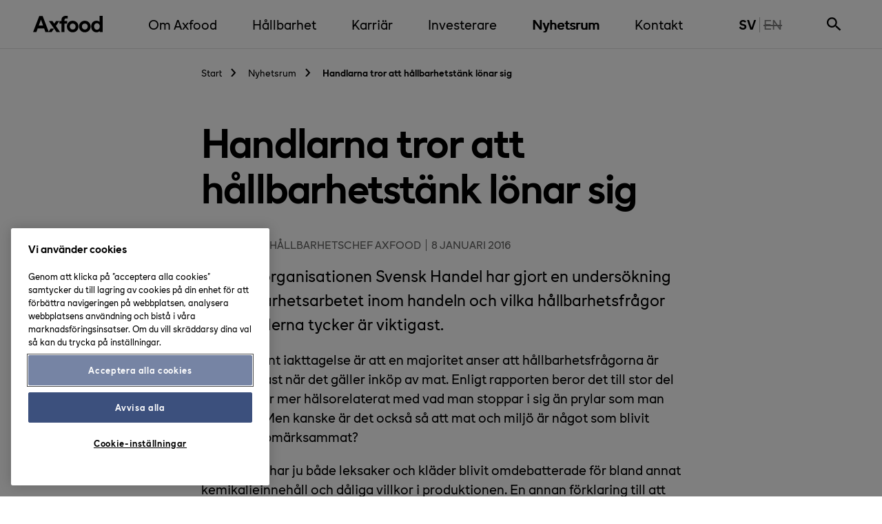

--- FILE ---
content_type: text/html; charset=utf-8
request_url: https://www.axfood.se/nyhetsrum/blogginlagg/2016/handlarna-tror-att-hallbarhetstank-lonar-sig/
body_size: 17384
content:



<!DOCTYPE html>
<html lang="sv">
<head>
	<meta charset="utf-8" />
	<meta name="viewport" content="width=device-width, initial-scale=1">
	<!-- 31fa9e -->

<title>Handlarna tror att h&#xE5;llbarhetst&#xE4;nk l&#xF6;nar sig | Axfood</title>
    <meta name="description" content="Branschorganisationen Svensk Handel har gjort en unders&#xF6;kning om h&#xE5;llbarhetsarbetet inom handeln och vilka h&#xE5;llbarhetsfr&#xE5;gor som kunderna tycker &#xE4;r viktigast." />
    <meta name="last-modified" content="Tue, 11 Jul 2017 11:14:42 GMT" />
    <meta property="og:description" content="Branschorganisationen Svensk Handel har gjort en unders&#xF6;kning om h&#xE5;llbarhetsarbetet inom handeln och vilka h&#xE5;llbarhetsfr&#xE5;gor som kunderna tycker &#xE4;r viktigast. " />
    <meta property="og:image" content="https://www.axfood.se/globalassets/startsida/puff_fallbackbild.png" />
    <meta property="og:locale" content="sv_SE" />
    <meta property="og:site_name" content="Axfood" />
    <meta property="og:title" content="Handlarna tror att h&#xE5;llbarhetst&#xE4;nk l&#xF6;nar sig" />
    <meta property="og:type" content="article" />
    <meta property="og:url" content="https://www.axfood.se/nyhetsrum/blogginlagg/2016/handlarna-tror-att-hallbarhetstank-lonar-sig/" />
    <meta name="twitter:card" content="summary" />
    <meta name="twitter:description" content="Branschorganisationen Svensk Handel har gjort en unders&#xF6;kning om h&#xE5;llbarhetsarbetet inom handeln och vilka h&#xE5;llbarhetsfr&#xE5;gor som kunderna tycker &#xE4;r viktigast. " />
    <meta name="twitter:image" content="https://www.axfood.se/globalassets/startsida/puff_fallbackbild.png" />
    <meta name="twitter:title " content="Handlarna tror att h&#xE5;llbarhetst&#xE4;nk l&#xF6;nar sig" />
    <meta name="twitter:url" content="https://www.axfood.se/nyhetsrum/blogginlagg/2016/handlarna-tror-att-hallbarhetstank-lonar-sig/" />
    <meta name="viewport" content="width=device-width, initial-scale=1.0" />



<link rel="canonical" href="https://www.axfood.se/nyhetsrum/blogginlagg/2016/handlarna-tror-att-hallbarhetstank-lonar-sig/" />

<script type="application/ld+json">
	[
	{
	"@context": "http://schema.org",
	"@type": "WebSite",
	"name": "Axfood",
	"alternateName": "",
	"url": "https://www.axfood.se",
	"potentialAction": {
	"@type": "SearchAction",
	"target": "https://www.axfood.se/sok/?query={query}",
	"query-input": "required name=query"
	}
	},
	{
	"@context": "http://schema.org",
	"@type": "Organization",
	"url": "https://www.axfood.se",
	"logo": "https://www.axfood.se/static/images/AxfoodLogo/AxfoodLogo.png"
	}
	]
</script>


	<!-- Google Tag Manager -->
	<script>
	(function(w,d,s,l,i){w[l]=w[l]||[];w[l].push({'gtm.start':
			new Date().getTime(),event:'gtm.js'});var f=d.getElementsByTagName(s)[0],
			j=d.createElement(s),dl=l!='dataLayer'?'&l='+l:'';j.async=true;j.src=
			'https://www.googletagmanager.com/gtm.js?id='+i+dl;f.parentNode.insertBefore(j,f);
	})(window, document, 'script', 'dataLayer', 'GTM-NB3VLKS');
	</script>
	<!-- End Google Tag Manager -->




<link rel="apple-touch-icon" sizes="180x180" href="/static/images/favicon/apple-touch-icon.png?v=2">
<link rel="icon" type="image/png" sizes="32x32" href="/static/images/favicon/favicon-32x32.png?v=2">
<link rel="icon" type="image/png" sizes="16x16" href="/static/images/favicon/favicon-16x16.png?v=2">
<link rel="manifest" href="/static/images/favicon/site.webmanifest?v=2">
<link rel="mask-icon" href="/static/images/favicon/safari-pinned-tab.svg?v=2" color="#5bbad5">
<link rel="shortcut icon" href="/static/images/favicon/favicon.ico?v=2" id="light-scheme-icon">
<link rel="" href="/static/images/favicon/favicon_dark-mode.ico?v=2" id="dark-scheme-icon">
<meta name="msapplication-TileColor" content="#da532c">
<meta name="msapplication-config" content="/static/images/favicon/browserconfig.xml?v=2">
<meta name="theme-color" content="#ffffff">

<script>
	function isDarkMode() {
		return window.matchMedia('(prefers-color-scheme: dark)').matches;
	};

	function changeToDarkModeFavicon() {
		var lightSchemeIcon = document.querySelector('link#light-scheme-icon');
		var darkSchemeIcon = document.querySelector('link#dark-scheme-icon');
		lightSchemeIcon.setAttribute("rel", "");
		darkSchemeIcon.setAttribute("rel", "shortcut icon");
	}

	if (isDarkMode()) {
		changeToDarkModeFavicon();
	}
</script>
		<!-- inject:css -->
		<link rel="stylesheet" href="/static/styles/main.d1270250.css">
		<!-- endinject -->

				<link rel="alternate" href="https://www.axfood.se/nyhetsrum/blogginlagg/2016/handlarna-tror-att-hallbarhetstank-lonar-sig/" hreflang="sv" />

	<script>
!function(T,l,y){var S=T.location,k="script",D="instrumentationKey",C="ingestionendpoint",I="disableExceptionTracking",E="ai.device.",b="toLowerCase",w="crossOrigin",N="POST",e="appInsightsSDK",t=y.name||"appInsights";(y.name||T[e])&&(T[e]=t);var n=T[t]||function(d){var g=!1,f=!1,m={initialize:!0,queue:[],sv:"5",version:2,config:d};function v(e,t){var n={},a="Browser";return n[E+"id"]=a[b](),n[E+"type"]=a,n["ai.operation.name"]=S&&S.pathname||"_unknown_",n["ai.internal.sdkVersion"]="javascript:snippet_"+(m.sv||m.version),{time:function(){var e=new Date;function t(e){var t=""+e;return 1===t.length&&(t="0"+t),t}return e.getUTCFullYear()+"-"+t(1+e.getUTCMonth())+"-"+t(e.getUTCDate())+"T"+t(e.getUTCHours())+":"+t(e.getUTCMinutes())+":"+t(e.getUTCSeconds())+"."+((e.getUTCMilliseconds()/1e3).toFixed(3)+"").slice(2,5)+"Z"}(),iKey:e,name:"Microsoft.ApplicationInsights."+e.replace(/-/g,"")+"."+t,sampleRate:100,tags:n,data:{baseData:{ver:2}}}}var h=d.url||y.src;if(h){function a(e){var t,n,a,i,r,o,s,c,u,p,l;g=!0,m.queue=[],f||(f=!0,t=h,s=function(){var e={},t=d.connectionString;if(t)for(var n=t.split(";"),a=0;a<n.length;a++){var i=n[a].split("=");2===i.length&&(e[i[0][b]()]=i[1])}if(!e[C]){var r=e.endpointsuffix,o=r?e.location:null;e[C]="https://"+(o?o+".":"")+"dc."+(r||"services.visualstudio.com")}return e}(),c=s[D]||d[D]||"",u=s[C],p=u?u+"/v2/track":d.endpointUrl,(l=[]).push((n="SDK LOAD Failure: Failed to load Application Insights SDK script (See stack for details)",a=t,i=p,(o=(r=v(c,"Exception")).data).baseType="ExceptionData",o.baseData.exceptions=[{typeName:"SDKLoadFailed",message:n.replace(/\./g,"-"),hasFullStack:!1,stack:n+"\nSnippet failed to load ["+a+"] -- Telemetry is disabled\nHelp Link: https://go.microsoft.com/fwlink/?linkid=2128109\nHost: "+(S&&S.pathname||"_unknown_")+"\nEndpoint: "+i,parsedStack:[]}],r)),l.push(function(e,t,n,a){var i=v(c,"Message"),r=i.data;r.baseType="MessageData";var o=r.baseData;return o.message='AI (Internal): 99 message:"'+("SDK LOAD Failure: Failed to load Application Insights SDK script (See stack for details) ("+n+")").replace(/\"/g,"")+'"',o.properties={endpoint:a},i}(0,0,t,p)),function(e,t){if(JSON){var n=T.fetch;if(n&&!y.useXhr)n(t,{method:N,body:JSON.stringify(e),mode:"cors"});else if(XMLHttpRequest){var a=new XMLHttpRequest;a.open(N,t),a.setRequestHeader("Content-type","application/json"),a.send(JSON.stringify(e))}}}(l,p))}function i(e,t){f||setTimeout(function(){!t&&m.core||a()},500)}var e=function(){var n=l.createElement(k);n.src=h;var e=y[w];return!e&&""!==e||"undefined"==n[w]||(n[w]=e),n.onload=i,n.onerror=a,n.onreadystatechange=function(e,t){"loaded"!==n.readyState&&"complete"!==n.readyState||i(0,t)},n}();y.ld<0?l.getElementsByTagName("head")[0].appendChild(e):setTimeout(function(){l.getElementsByTagName(k)[0].parentNode.appendChild(e)},y.ld||0)}try{m.cookie=l.cookie}catch(p){}function t(e){for(;e.length;)!function(t){m[t]=function(){var e=arguments;g||m.queue.push(function(){m[t].apply(m,e)})}}(e.pop())}var n="track",r="TrackPage",o="TrackEvent";t([n+"Event",n+"PageView",n+"Exception",n+"Trace",n+"DependencyData",n+"Metric",n+"PageViewPerformance","start"+r,"stop"+r,"start"+o,"stop"+o,"addTelemetryInitializer","setAuthenticatedUserContext","clearAuthenticatedUserContext","flush"]),m.SeverityLevel={Verbose:0,Information:1,Warning:2,Error:3,Critical:4};var s=(d.extensionConfig||{}).ApplicationInsightsAnalytics||{};if(!0!==d[I]&&!0!==s[I]){var c="onerror";t(["_"+c]);var u=T[c];T[c]=function(e,t,n,a,i){var r=u&&u(e,t,n,a,i);return!0!==r&&m["_"+c]({message:e,url:t,lineNumber:n,columnNumber:a,error:i}),r},d.autoExceptionInstrumented=!0}return m}(y.cfg);function a(){y.onInit&&y.onInit(n)}(T[t]=n).queue&&0===n.queue.length?(n.queue.push(a),n.trackPageView({})):a()}(window,document,{src: "https://js.monitor.azure.com/scripts/b/ai.2.gbl.min.js", crossOrigin: "anonymous", cfg: {connectionString: 'InstrumentationKey=e43bd085-bc04-4acd-85df-a15fcc8c0627;IngestionEndpoint=https://northeurope-2.in.applicationinsights.azure.com/;LiveEndpoint=https://northeurope.livediagnostics.monitor.azure.com/;ApplicationId=fab991bd-a1d3-4d73-9f67-49e74d9ae1b7', disableCookiesUsage: false }});
</script>


</head>
<body>
	


    <!-- Google Tag Manager (noscript) -->
    <noscript>
        <iframe src="https://www.googletagmanager.com/ns.html?id=GTM-NB3VLKS"
                height="0"
                width="0"
                style="display:none;visibility:hidden"></iframe>
    </noscript>
    <!-- End Google Tag Manager (noscript) -->

	<div class="site js-page-slide-wrapper blogpostpage ">



<header>
	<a href="#main-content" class="to-main-content" aria-label="Gå direkt till innehåll"><span class="visually-hidden">Gå direkt till innehåll</span></a>

	<div class="expandable-header-background js-expandable-header-background">
        <div class="expandable-header-background__overlay"></div>
    </div>
	<div class="outer-wrapper">
		<div class="inner-wrapper__header">
			<div class="inner-wrapper__header-logo">


<a href="/" class="icon icon-site-logo axfood-logo" title="Till Startsidan" data-click-type="nav" data-click-location="header">
    <img alt="Axfood logo" height="44" src="/static/images/AxfoodLogo/AxfoodLogo.svg" width="101" />
</a>			</div>

			<div class="inner-wrapper__header-main-menu">


    <nav class="navbar-main" aria-label="Navigering huvudmeny">
        <button class="mobile-menu-button js-mobile-menu-button">
            <span class="mobile-menu-button__open">Meny</span>
            <span class="mobile-menu-button__close">Stäng</span>
        </button>
        <div class="navbar-main__container js-navbar-main">
            <div class="main-menu">
                <ul class="main-menu__items main-menu__items--level-1">


<li class="main-menu__item main-menu__item--level-1 js-menu-item js-menu-item-level-1 main-menu__item--has-children">
    <div class="main-menu__item__container">
        <a href="/om-axfood/"
           class="main-menu__item__link main-menu__item__link-level-1"
           data-click-type="nav"
           data-click-location="menu"
           data-menu-level="1">
            Om Axfood
        </a>
        <button class="main-menu__item__button js-expand-submenu-button" aria-expanded="false" aria-controls="8dfec90a-2ac8-4510-8486-0e7a573b967e">
            Om Axfood
            <span class="visually-hidden">
                <span class="main-menu__item__button__open">Öppna</span>
                <span class="main-menu__item__button__close">Stäng</span>
            </span>
        </button>

            <button class="main-menu__item__expand js-expand-submenu-button" aria-expanded="false" aria-controls="8dfec90a-2ac8-4510-8486-0e7a573b967e">
                <span class="down-angle-bracket"></span>
                <span class="visually-hidden">
                    <span class="main-menu__item__expand__open">Öppna Om Axfood</span>
                    <span class="main-menu__item__expand__close">Stäng Om Axfood</span>
                </span>
            </button>
    </div>
        <div class="main-menu__children__wrapper main-menu__items__wrapper--level-2 js-menu-wrapper" id="8dfec90a-2ac8-4510-8486-0e7a573b967e">
                <ul class="main-menu__items main-menu__items--level-2 main-menu__children">
                        <li class="main-menu__item main-menu__item--level-2 main-menu__item--secondary js-menu-item js-menu-item-level-1 main-menu__item--has-children">
                            <div class="main-menu__item__container">
                                <a href="/om-axfood/"
                                   class="main-menu__item__link main-menu__item__link--secondary"
                                   data-click-type="nav"
                                   data-click-location="menu"
                                   data-menu-level="1">
                                    Om Axfood
                                </a>
                            </div>
                        </li>


<li class="main-menu__item main-menu__item--level-2 js-menu-item js-menu-item-level-2 main-menu__item--has-children">
    <div class="main-menu__item__container">
        <a href="/om-axfood/bolagsfamilj/"
           class="main-menu__item__link main-menu__item__link-level-2"
           data-click-type="nav"
           data-click-location="menu"
           data-menu-level="2">
            Axfoodfamiljen
        </a>
        <button class="main-menu__item__button js-expand-submenu-button" aria-expanded="false" aria-controls="ea6dc29a-bc39-4027-9bb2-2d2020d7f2e5">
            Axfoodfamiljen
            <span class="visually-hidden">
                <span class="main-menu__item__button__open">Öppna</span>
                <span class="main-menu__item__button__close">Stäng</span>
            </span>
        </button>

            <button class="main-menu__item__expand js-expand-submenu-button" aria-expanded="false" aria-controls="ea6dc29a-bc39-4027-9bb2-2d2020d7f2e5">
                <span class="down-angle-bracket"></span>
                <span class="visually-hidden">
                    <span class="main-menu__item__expand__open">Öppna Axfoodfamiljen</span>
                    <span class="main-menu__item__expand__close">Stäng Axfoodfamiljen</span>
                </span>
            </button>
    </div>
        <div class="main-menu__children__wrapper main-menu__items__wrapper--level-3 js-menu-wrapper" id="ea6dc29a-bc39-4027-9bb2-2d2020d7f2e5">
                <ul class="main-menu__items main-menu__items--level-3 main-menu__children">
                        <li class="main-menu__item main-menu__item--level-3 main-menu__item--secondary js-menu-item js-menu-item-level-2 main-menu__item--has-children">
                            <div class="main-menu__item__container">
                                <a href="/om-axfood/bolagsfamilj/"
                                   class="main-menu__item__link main-menu__item__link--secondary"
                                   data-click-type="nav"
                                   data-click-location="menu"
                                   data-menu-level="2">
                                    Axfoodfamiljen
                                </a>
                            </div>
                        </li>


<li class="main-menu__item main-menu__item--level-3 js-menu-item js-menu-item-level-3 ">
    <div class="main-menu__item__container">
        <a href="/om-axfood/bolagsfamilj/apohem/"
           class="main-menu__item__link main-menu__item__link-level-3"
           data-click-type="nav"
           data-click-location="menu"
           data-menu-level="3">
            Apohem
        </a>
        <button class="main-menu__item__button js-expand-submenu-button" aria-expanded="false" aria-controls="7795ee84-71de-48d8-9e43-51837bc3f2bf">
            Apohem
            <span class="visually-hidden">
                <span class="main-menu__item__button__open">Öppna</span>
                <span class="main-menu__item__button__close">Stäng</span>
            </span>
        </button>

    </div>
</li>


<li class="main-menu__item main-menu__item--level-3 js-menu-item js-menu-item-level-3 ">
    <div class="main-menu__item__container">
        <a href="/om-axfood/bolagsfamilj/city-gross/"
           class="main-menu__item__link main-menu__item__link-level-3"
           data-click-type="nav"
           data-click-location="menu"
           data-menu-level="3">
            City Gross
        </a>
        <button class="main-menu__item__button js-expand-submenu-button" aria-expanded="false" aria-controls="8d778b84-2b60-4f3b-817e-8c97fca59eb8">
            City Gross
            <span class="visually-hidden">
                <span class="main-menu__item__button__open">Öppna</span>
                <span class="main-menu__item__button__close">Stäng</span>
            </span>
        </button>

    </div>
</li>


<li class="main-menu__item main-menu__item--level-3 js-menu-item js-menu-item-level-3 ">
    <div class="main-menu__item__container">
        <a href="/om-axfood/bolagsfamilj/dagab/"
           class="main-menu__item__link main-menu__item__link-level-3"
           data-click-type="nav"
           data-click-location="menu"
           data-menu-level="3">
            Dagab
        </a>
        <button class="main-menu__item__button js-expand-submenu-button" aria-expanded="false" aria-controls="8d614f91-9529-4c62-9ea4-601ee9d7c40a">
            Dagab
            <span class="visually-hidden">
                <span class="main-menu__item__button__open">Öppna</span>
                <span class="main-menu__item__button__close">Stäng</span>
            </span>
        </button>

    </div>
</li>


<li class="main-menu__item main-menu__item--level-3 js-menu-item js-menu-item-level-3 ">
    <div class="main-menu__item__container">
        <a href="/om-axfood/bolagsfamilj/eurocash/"
           class="main-menu__item__link main-menu__item__link-level-3"
           data-click-type="nav"
           data-click-location="menu"
           data-menu-level="3">
            Eurocash
        </a>
        <button class="main-menu__item__button js-expand-submenu-button" aria-expanded="false" aria-controls="194c20c5-b42c-40c9-994b-305638ef72ec">
            Eurocash
            <span class="visually-hidden">
                <span class="main-menu__item__button__open">Öppna</span>
                <span class="main-menu__item__button__close">Stäng</span>
            </span>
        </button>

    </div>
</li>


<li class="main-menu__item main-menu__item--level-3 js-menu-item js-menu-item-level-3 ">
    <div class="main-menu__item__container">
        <a href="/om-axfood/bolagsfamilj/handlarn/"
           class="main-menu__item__link main-menu__item__link-level-3"
           data-click-type="nav"
           data-click-location="menu"
           data-menu-level="3">
            Handlar&#x27;n
        </a>
        <button class="main-menu__item__button js-expand-submenu-button" aria-expanded="false" aria-controls="bdd1ed64-6eb7-4022-b1ba-ed4fc8b09df8">
            Handlar&#x27;n
            <span class="visually-hidden">
                <span class="main-menu__item__button__open">Öppna</span>
                <span class="main-menu__item__button__close">Stäng</span>
            </span>
        </button>

    </div>
</li>


<li class="main-menu__item main-menu__item--level-3 js-menu-item js-menu-item-level-3 ">
    <div class="main-menu__item__container">
        <a href="/om-axfood/bolagsfamilj/hemkop/"
           class="main-menu__item__link main-menu__item__link-level-3"
           data-click-type="nav"
           data-click-location="menu"
           data-menu-level="3">
            Hemk&#xF6;p
        </a>
        <button class="main-menu__item__button js-expand-submenu-button" aria-expanded="false" aria-controls="54d7a06f-b62f-4a73-af94-0e7db5b1d3d0">
            Hemk&#xF6;p
            <span class="visually-hidden">
                <span class="main-menu__item__button__open">Öppna</span>
                <span class="main-menu__item__button__close">Stäng</span>
            </span>
        </button>

    </div>
</li>
                </ul>
                <ul class="main-menu__items main-menu__items--level-3 main-menu__children">


<li class="main-menu__item main-menu__item--level-3 js-menu-item js-menu-item-level-3 ">
    <div class="main-menu__item__container">
        <a href="/om-axfood/bolagsfamilj/matoppet/"
           class="main-menu__item__link main-menu__item__link-level-3"
           data-click-type="nav"
           data-click-location="menu"
           data-menu-level="3">
            Mat&#xF6;ppet
        </a>
        <button class="main-menu__item__button js-expand-submenu-button" aria-expanded="false" aria-controls="97e5361f-23a4-48f1-a0b3-afbc50d84f32">
            Mat&#xF6;ppet
            <span class="visually-hidden">
                <span class="main-menu__item__button__open">Öppna</span>
                <span class="main-menu__item__button__close">Stäng</span>
            </span>
        </button>

    </div>
</li>


<li class="main-menu__item main-menu__item--level-3 js-menu-item js-menu-item-level-3 ">
    <div class="main-menu__item__container">
        <a href="/om-axfood/bolagsfamilj/snabbgross/"
           class="main-menu__item__link main-menu__item__link-level-3"
           data-click-type="nav"
           data-click-location="menu"
           data-menu-level="3">
            Snabbgross
        </a>
        <button class="main-menu__item__button js-expand-submenu-button" aria-expanded="false" aria-controls="85d456a9-6c38-4810-88db-12776bffffbe">
            Snabbgross
            <span class="visually-hidden">
                <span class="main-menu__item__button__open">Öppna</span>
                <span class="main-menu__item__button__close">Stäng</span>
            </span>
        </button>

    </div>
</li>


<li class="main-menu__item main-menu__item--level-3 js-menu-item js-menu-item-level-3 ">
    <div class="main-menu__item__container">
        <a href="/om-axfood/bolagsfamilj/tempo/"
           class="main-menu__item__link main-menu__item__link-level-3"
           data-click-type="nav"
           data-click-location="menu"
           data-menu-level="3">
            Tempo
        </a>
        <button class="main-menu__item__button js-expand-submenu-button" aria-expanded="false" aria-controls="bd7709ab-e594-44a7-a934-84f18936f3a7">
            Tempo
            <span class="visually-hidden">
                <span class="main-menu__item__button__open">Öppna</span>
                <span class="main-menu__item__button__close">Stäng</span>
            </span>
        </button>

    </div>
</li>


<li class="main-menu__item main-menu__item--level-3 js-menu-item js-menu-item-level-3 ">
    <div class="main-menu__item__container">
        <a href="/om-axfood/bolagsfamilj/urban-deli/"
           class="main-menu__item__link main-menu__item__link-level-3"
           data-click-type="nav"
           data-click-location="menu"
           data-menu-level="3">
            Urban Deli
        </a>
        <button class="main-menu__item__button js-expand-submenu-button" aria-expanded="false" aria-controls="2bcd7909-3694-4d9c-a671-b8ec0038c7e6">
            Urban Deli
            <span class="visually-hidden">
                <span class="main-menu__item__button__open">Öppna</span>
                <span class="main-menu__item__button__close">Stäng</span>
            </span>
        </button>

    </div>
</li>


<li class="main-menu__item main-menu__item--level-3 js-menu-item js-menu-item-level-3 ">
    <div class="main-menu__item__container">
        <a href="/om-axfood/bolagsfamilj/willys/"
           class="main-menu__item__link main-menu__item__link-level-3"
           data-click-type="nav"
           data-click-location="menu"
           data-menu-level="3">
            Willys
        </a>
        <button class="main-menu__item__button js-expand-submenu-button" aria-expanded="false" aria-controls="92bc156b-6213-4291-8205-4f4c1b69bba8">
            Willys
            <span class="visually-hidden">
                <span class="main-menu__item__button__open">Öppna</span>
                <span class="main-menu__item__button__close">Stäng</span>
            </span>
        </button>

    </div>
</li>
                </ul>
        </div>
</li>


<li class="main-menu__item main-menu__item--level-2 js-menu-item js-menu-item-level-2 main-menu__item--has-children">
    <div class="main-menu__item__container">
        <a href="/om-axfood/egna-varor/"
           class="main-menu__item__link main-menu__item__link-level-2"
           data-click-type="nav"
           data-click-location="menu"
           data-menu-level="2">
            Egna varor
        </a>
        <button class="main-menu__item__button js-expand-submenu-button" aria-expanded="false" aria-controls="856ec8eb-cec4-4084-a1c4-811abc613bf2">
            Egna varor
            <span class="visually-hidden">
                <span class="main-menu__item__button__open">Öppna</span>
                <span class="main-menu__item__button__close">Stäng</span>
            </span>
        </button>

            <button class="main-menu__item__expand js-expand-submenu-button" aria-expanded="false" aria-controls="856ec8eb-cec4-4084-a1c4-811abc613bf2">
                <span class="down-angle-bracket"></span>
                <span class="visually-hidden">
                    <span class="main-menu__item__expand__open">Öppna Egna varor</span>
                    <span class="main-menu__item__expand__close">Stäng Egna varor</span>
                </span>
            </button>
    </div>
        <div class="main-menu__children__wrapper main-menu__items__wrapper--level-3 js-menu-wrapper" id="856ec8eb-cec4-4084-a1c4-811abc613bf2">
                <ul class="main-menu__items main-menu__items--level-3 main-menu__children">
                        <li class="main-menu__item main-menu__item--level-3 main-menu__item--secondary js-menu-item js-menu-item-level-2 main-menu__item--has-children">
                            <div class="main-menu__item__container">
                                <a href="/om-axfood/egna-varor/"
                                   class="main-menu__item__link main-menu__item__link--secondary"
                                   data-click-type="nav"
                                   data-click-location="menu"
                                   data-menu-level="2">
                                    Egna varor
                                </a>
                            </div>
                        </li>


<li class="main-menu__item main-menu__item--level-3 js-menu-item js-menu-item-level-3 ">
    <div class="main-menu__item__container">
        <a href="/om-axfood/egna-varor/vara-varumarken/"
           class="main-menu__item__link main-menu__item__link-level-3"
           data-click-type="nav"
           data-click-location="menu"
           data-menu-level="3">
            V&#xE5;ra varum&#xE4;rken
        </a>
        <button class="main-menu__item__button js-expand-submenu-button" aria-expanded="false" aria-controls="c3794fe2-99d5-47ef-90e3-2949ba548010">
            V&#xE5;ra varum&#xE4;rken
            <span class="visually-hidden">
                <span class="main-menu__item__button__open">Öppna</span>
                <span class="main-menu__item__button__close">Stäng</span>
            </span>
        </button>

    </div>
</li>


<li class="main-menu__item main-menu__item--level-3 js-menu-item js-menu-item-level-3 ">
    <div class="main-menu__item__container">
        <a href="/om-axfood/egna-varor/inkopsprocess/"
           class="main-menu__item__link main-menu__item__link-level-3"
           data-click-type="nav"
           data-click-location="menu"
           data-menu-level="3">
            Ink&#xF6;psprocess
        </a>
        <button class="main-menu__item__button js-expand-submenu-button" aria-expanded="false" aria-controls="2480ff0c-7c8b-44a4-bbf4-3099dcfa243b">
            Ink&#xF6;psprocess
            <span class="visually-hidden">
                <span class="main-menu__item__button__open">Öppna</span>
                <span class="main-menu__item__button__close">Stäng</span>
            </span>
        </button>

    </div>
</li>


<li class="main-menu__item main-menu__item--level-3 js-menu-item js-menu-item-level-3 ">
    <div class="main-menu__item__container">
        <a href="/om-axfood/egna-varor/produktinfo-tvatt-och-rengoring/"
           class="main-menu__item__link main-menu__item__link-level-3"
           data-click-type="nav"
           data-click-location="menu"
           data-menu-level="3">
            Produktinfo tv&#xE4;tt och reng&#xF6;ring
        </a>
        <button class="main-menu__item__button js-expand-submenu-button" aria-expanded="false" aria-controls="60a2b4b1-aba2-40c8-8094-d15b6ff60996">
            Produktinfo tv&#xE4;tt och reng&#xF6;ring
            <span class="visually-hidden">
                <span class="main-menu__item__button__open">Öppna</span>
                <span class="main-menu__item__button__close">Stäng</span>
            </span>
        </button>

    </div>
</li>
                </ul>
        </div>
</li>


<li class="main-menu__item main-menu__item--level-2 js-menu-item js-menu-item-level-2 main-menu__item--has-children">
    <div class="main-menu__item__container">
        <a href="/om-axfood/var-vision/"
           class="main-menu__item__link main-menu__item__link-level-2"
           data-click-type="nav"
           data-click-location="menu"
           data-menu-level="2">
            Vision, syfte och aff&#xE4;rsid&#xE9;
        </a>
        <button class="main-menu__item__button js-expand-submenu-button" aria-expanded="false" aria-controls="e49c709f-d591-437b-8308-954c43d132f7">
            Vision, syfte och aff&#xE4;rsid&#xE9;
            <span class="visually-hidden">
                <span class="main-menu__item__button__open">Öppna</span>
                <span class="main-menu__item__button__close">Stäng</span>
            </span>
        </button>

            <button class="main-menu__item__expand js-expand-submenu-button" aria-expanded="false" aria-controls="e49c709f-d591-437b-8308-954c43d132f7">
                <span class="down-angle-bracket"></span>
                <span class="visually-hidden">
                    <span class="main-menu__item__expand__open">Öppna Vision, syfte och aff&#xE4;rsid&#xE9;</span>
                    <span class="main-menu__item__expand__close">Stäng Vision, syfte och aff&#xE4;rsid&#xE9;</span>
                </span>
            </button>
    </div>
        <div class="main-menu__children__wrapper main-menu__items__wrapper--level-3 js-menu-wrapper" id="e49c709f-d591-437b-8308-954c43d132f7">
                <ul class="main-menu__items main-menu__items--level-3 main-menu__children">
                        <li class="main-menu__item main-menu__item--level-3 main-menu__item--secondary js-menu-item js-menu-item-level-2 main-menu__item--has-children">
                            <div class="main-menu__item__container">
                                <a href="/om-axfood/var-vision/"
                                   class="main-menu__item__link main-menu__item__link--secondary"
                                   data-click-type="nav"
                                   data-click-location="menu"
                                   data-menu-level="2">
                                    Vision, syfte och aff&#xE4;rsid&#xE9;
                                </a>
                            </div>
                        </li>


<li class="main-menu__item main-menu__item--level-3 js-menu-item js-menu-item-level-3 ">
    <div class="main-menu__item__container">
        <a href="/om-axfood/var-vision/mal-och-strategi/"
           class="main-menu__item__link main-menu__item__link-level-3"
           data-click-type="nav"
           data-click-location="menu"
           data-menu-level="3">
            M&#xE5;l och strategi
        </a>
        <button class="main-menu__item__button js-expand-submenu-button" aria-expanded="false" aria-controls="1fecb41a-1aee-4f63-8cd6-615e1d207d06">
            M&#xE5;l och strategi
            <span class="visually-hidden">
                <span class="main-menu__item__button__open">Öppna</span>
                <span class="main-menu__item__button__close">Stäng</span>
            </span>
        </button>

    </div>
</li>


<li class="main-menu__item main-menu__item--level-3 js-menu-item js-menu-item-level-3 ">
    <div class="main-menu__item__container">
        <a href="/om-axfood/var-vision/vara-karnvarden/"
           class="main-menu__item__link main-menu__item__link-level-3"
           data-click-type="nav"
           data-click-location="menu"
           data-menu-level="3">
            V&#xE5;ra k&#xE4;rnv&#xE4;rden
        </a>
        <button class="main-menu__item__button js-expand-submenu-button" aria-expanded="false" aria-controls="5383d48f-0824-4e22-902a-7792c99cb1c3">
            V&#xE5;ra k&#xE4;rnv&#xE4;rden
            <span class="visually-hidden">
                <span class="main-menu__item__button__open">Öppna</span>
                <span class="main-menu__item__button__close">Stäng</span>
            </span>
        </button>

    </div>
</li>
                </ul>
        </div>
</li>


<li class="main-menu__item main-menu__item--level-2 js-menu-item js-menu-item-level-2 main-menu__item--has-children">
    <div class="main-menu__item__container">
        <a href="/om-axfood/malbilder/"
           class="main-menu__item__link main-menu__item__link-level-2"
           data-click-type="nav"
           data-click-location="menu"
           data-menu-level="2">
            V&#xE5;ra m&#xE5;lbilder
        </a>
        <button class="main-menu__item__button js-expand-submenu-button" aria-expanded="false" aria-controls="ad18902e-ab96-447e-a5ff-2ec88b4f3dc2">
            V&#xE5;ra m&#xE5;lbilder
            <span class="visually-hidden">
                <span class="main-menu__item__button__open">Öppna</span>
                <span class="main-menu__item__button__close">Stäng</span>
            </span>
        </button>

            <button class="main-menu__item__expand js-expand-submenu-button" aria-expanded="false" aria-controls="ad18902e-ab96-447e-a5ff-2ec88b4f3dc2">
                <span class="down-angle-bracket"></span>
                <span class="visually-hidden">
                    <span class="main-menu__item__expand__open">Öppna V&#xE5;ra m&#xE5;lbilder</span>
                    <span class="main-menu__item__expand__close">Stäng V&#xE5;ra m&#xE5;lbilder</span>
                </span>
            </button>
    </div>
        <div class="main-menu__children__wrapper main-menu__items__wrapper--level-3 js-menu-wrapper" id="ad18902e-ab96-447e-a5ff-2ec88b4f3dc2">
                <ul class="main-menu__items main-menu__items--level-3 main-menu__children">
                        <li class="main-menu__item main-menu__item--level-3 main-menu__item--secondary js-menu-item js-menu-item-level-2 main-menu__item--has-children">
                            <div class="main-menu__item__container">
                                <a href="/om-axfood/malbilder/"
                                   class="main-menu__item__link main-menu__item__link--secondary"
                                   data-click-type="nav"
                                   data-click-location="menu"
                                   data-menu-level="2">
                                    V&#xE5;ra m&#xE5;lbilder
                                </a>
                            </div>
                        </li>


<li class="main-menu__item main-menu__item--level-3 js-menu-item js-menu-item-level-3 ">
    <div class="main-menu__item__container">
        <a href="/om-axfood/malbilder/innovation/"
           class="main-menu__item__link main-menu__item__link-level-3"
           data-click-type="nav"
           data-click-location="menu"
           data-menu-level="3">
            Innovation
        </a>
        <button class="main-menu__item__button js-expand-submenu-button" aria-expanded="false" aria-controls="05a1a9aa-d8ad-446c-9153-6813e6907699">
            Innovation
            <span class="visually-hidden">
                <span class="main-menu__item__button__open">Öppna</span>
                <span class="main-menu__item__button__close">Stäng</span>
            </span>
        </button>

    </div>
</li>


<li class="main-menu__item main-menu__item--level-3 js-menu-item js-menu-item-level-3 ">
    <div class="main-menu__item__container">
        <a href="/om-axfood/malbilder/inkludering/"
           class="main-menu__item__link main-menu__item__link-level-3"
           data-click-type="nav"
           data-click-location="menu"
           data-menu-level="3">
            Inkludering
        </a>
        <button class="main-menu__item__button js-expand-submenu-button" aria-expanded="false" aria-controls="5f5ca2df-d865-429a-b0eb-14572847fe9b">
            Inkludering
            <span class="visually-hidden">
                <span class="main-menu__item__button__open">Öppna</span>
                <span class="main-menu__item__button__close">Stäng</span>
            </span>
        </button>

    </div>
</li>


<li class="main-menu__item main-menu__item--level-3 js-menu-item js-menu-item-level-3 ">
    <div class="main-menu__item__container">
        <a href="/om-axfood/malbilder/hallbarhet/"
           class="main-menu__item__link main-menu__item__link-level-3"
           data-click-type="nav"
           data-click-location="menu"
           data-menu-level="3">
            H&#xE5;llbarhet
        </a>
        <button class="main-menu__item__button js-expand-submenu-button" aria-expanded="false" aria-controls="9fa85594-97fc-4a90-a39b-a7bb53de66ea">
            H&#xE5;llbarhet
            <span class="visually-hidden">
                <span class="main-menu__item__button__open">Öppna</span>
                <span class="main-menu__item__button__close">Stäng</span>
            </span>
        </button>

    </div>
</li>


<li class="main-menu__item main-menu__item--level-3 js-menu-item js-menu-item-level-3 ">
    <div class="main-menu__item__container">
        <a href="/om-axfood/malbilder/halsa/"
           class="main-menu__item__link main-menu__item__link-level-3"
           data-click-type="nav"
           data-click-location="menu"
           data-menu-level="3">
            H&#xE4;lsa
        </a>
        <button class="main-menu__item__button js-expand-submenu-button" aria-expanded="false" aria-controls="17317e2a-7cfc-4256-a6bb-7c3e4d858dd6">
            H&#xE4;lsa
            <span class="visually-hidden">
                <span class="main-menu__item__button__open">Öppna</span>
                <span class="main-menu__item__button__close">Stäng</span>
            </span>
        </button>

    </div>
</li>
                </ul>
        </div>
</li>


<li class="main-menu__item main-menu__item--level-2 js-menu-item js-menu-item-level-2 main-menu__item--has-children">
    <div class="main-menu__item__container">
        <a href="/om-axfood/organisation/"
           class="main-menu__item__link main-menu__item__link-level-2"
           data-click-type="nav"
           data-click-location="menu"
           data-menu-level="2">
            Organisation
        </a>
        <button class="main-menu__item__button js-expand-submenu-button" aria-expanded="false" aria-controls="7240a5aa-5fd8-407e-aeae-476660115f6f">
            Organisation
            <span class="visually-hidden">
                <span class="main-menu__item__button__open">Öppna</span>
                <span class="main-menu__item__button__close">Stäng</span>
            </span>
        </button>

            <button class="main-menu__item__expand js-expand-submenu-button" aria-expanded="false" aria-controls="7240a5aa-5fd8-407e-aeae-476660115f6f">
                <span class="down-angle-bracket"></span>
                <span class="visually-hidden">
                    <span class="main-menu__item__expand__open">Öppna Organisation</span>
                    <span class="main-menu__item__expand__close">Stäng Organisation</span>
                </span>
            </button>
    </div>
        <div class="main-menu__children__wrapper main-menu__items__wrapper--level-3 js-menu-wrapper" id="7240a5aa-5fd8-407e-aeae-476660115f6f">
                <ul class="main-menu__items main-menu__items--level-3 main-menu__children">
                        <li class="main-menu__item main-menu__item--level-3 main-menu__item--secondary js-menu-item js-menu-item-level-2 main-menu__item--has-children">
                            <div class="main-menu__item__container">
                                <a href="/om-axfood/organisation/"
                                   class="main-menu__item__link main-menu__item__link--secondary"
                                   data-click-type="nav"
                                   data-click-location="menu"
                                   data-menu-level="2">
                                    Organisation
                                </a>
                            </div>
                        </li>


<li class="main-menu__item main-menu__item--level-3 js-menu-item js-menu-item-level-3 ">
    <div class="main-menu__item__container">
        <a href="/om-axfood/organisation/styrelse/"
           class="main-menu__item__link main-menu__item__link-level-3"
           data-click-type="nav"
           data-click-location="menu"
           data-menu-level="3">
            Styrelse
        </a>
        <button class="main-menu__item__button js-expand-submenu-button" aria-expanded="false" aria-controls="c1780bfd-f30f-4270-b896-1c9f62b3097a">
            Styrelse
            <span class="visually-hidden">
                <span class="main-menu__item__button__open">Öppna</span>
                <span class="main-menu__item__button__close">Stäng</span>
            </span>
        </button>

    </div>
</li>


<li class="main-menu__item main-menu__item--level-3 js-menu-item js-menu-item-level-3 ">
    <div class="main-menu__item__container">
        <a href="/om-axfood/organisation/koncernledning/"
           class="main-menu__item__link main-menu__item__link-level-3"
           data-click-type="nav"
           data-click-location="menu"
           data-menu-level="3">
            Koncernledning
        </a>
        <button class="main-menu__item__button js-expand-submenu-button" aria-expanded="false" aria-controls="dad157e5-e32d-4463-825d-f573dccdaa5f">
            Koncernledning
            <span class="visually-hidden">
                <span class="main-menu__item__button__open">Öppna</span>
                <span class="main-menu__item__button__close">Stäng</span>
            </span>
        </button>

    </div>
</li>
                </ul>
        </div>
</li>


<li class="main-menu__item main-menu__item--level-2 js-menu-item js-menu-item-level-2 main-menu__item--has-children">
    <div class="main-menu__item__container">
        <a href="/om-axfood/marknad-och-trender/"
           class="main-menu__item__link main-menu__item__link-level-2"
           data-click-type="nav"
           data-click-location="menu"
           data-menu-level="2">
            Marknad och trender
        </a>
        <button class="main-menu__item__button js-expand-submenu-button" aria-expanded="false" aria-controls="95485ca9-08b0-4375-a383-a59013a2eb30">
            Marknad och trender
            <span class="visually-hidden">
                <span class="main-menu__item__button__open">Öppna</span>
                <span class="main-menu__item__button__close">Stäng</span>
            </span>
        </button>

            <button class="main-menu__item__expand js-expand-submenu-button" aria-expanded="false" aria-controls="95485ca9-08b0-4375-a383-a59013a2eb30">
                <span class="down-angle-bracket"></span>
                <span class="visually-hidden">
                    <span class="main-menu__item__expand__open">Öppna Marknad och trender</span>
                    <span class="main-menu__item__expand__close">Stäng Marknad och trender</span>
                </span>
            </button>
    </div>
        <div class="main-menu__children__wrapper main-menu__items__wrapper--level-3 js-menu-wrapper" id="95485ca9-08b0-4375-a383-a59013a2eb30">
                <ul class="main-menu__items main-menu__items--level-3 main-menu__children">
                        <li class="main-menu__item main-menu__item--level-3 main-menu__item--secondary js-menu-item js-menu-item-level-2 main-menu__item--has-children">
                            <div class="main-menu__item__container">
                                <a href="/om-axfood/marknad-och-trender/"
                                   class="main-menu__item__link main-menu__item__link--secondary"
                                   data-click-type="nav"
                                   data-click-location="menu"
                                   data-menu-level="2">
                                    Marknad och trender
                                </a>
                            </div>
                        </li>


<li class="main-menu__item main-menu__item--level-3 js-menu-item js-menu-item-level-3 ">
    <div class="main-menu__item__container">
        <a href="/om-axfood/marknad-och-trender/den-svenska-dagligvaruhandeln/"
           class="main-menu__item__link main-menu__item__link-level-3"
           data-click-type="nav"
           data-click-location="menu"
           data-menu-level="3">
            Den svenska dagligvaruhandeln
        </a>
        <button class="main-menu__item__button js-expand-submenu-button" aria-expanded="false" aria-controls="74b51cf3-8008-4c92-bb2b-f8695b51705b">
            Den svenska dagligvaruhandeln
            <span class="visually-hidden">
                <span class="main-menu__item__button__open">Öppna</span>
                <span class="main-menu__item__button__close">Stäng</span>
            </span>
        </button>

    </div>
</li>
                </ul>
        </div>
</li>
                </ul>
        </div>
</li>


<li class="main-menu__item main-menu__item--level-1 js-menu-item js-menu-item-level-1 main-menu__item--has-children">
    <div class="main-menu__item__container">
        <a href="/hallbarhet/"
           class="main-menu__item__link main-menu__item__link-level-1"
           data-click-type="nav"
           data-click-location="menu"
           data-menu-level="1">
            H&#xE5;llbarhet
        </a>
        <button class="main-menu__item__button js-expand-submenu-button" aria-expanded="false" aria-controls="cbacc44b-333b-4fa8-9c13-d752a197e2f6">
            H&#xE5;llbarhet
            <span class="visually-hidden">
                <span class="main-menu__item__button__open">Öppna</span>
                <span class="main-menu__item__button__close">Stäng</span>
            </span>
        </button>

            <button class="main-menu__item__expand js-expand-submenu-button" aria-expanded="false" aria-controls="cbacc44b-333b-4fa8-9c13-d752a197e2f6">
                <span class="down-angle-bracket"></span>
                <span class="visually-hidden">
                    <span class="main-menu__item__expand__open">Öppna H&#xE5;llbarhet</span>
                    <span class="main-menu__item__expand__close">Stäng H&#xE5;llbarhet</span>
                </span>
            </button>
    </div>
        <div class="main-menu__children__wrapper main-menu__items__wrapper--level-2 js-menu-wrapper" id="cbacc44b-333b-4fa8-9c13-d752a197e2f6">
                <ul class="main-menu__items main-menu__items--level-2 main-menu__children">
                        <li class="main-menu__item main-menu__item--level-2 main-menu__item--secondary js-menu-item js-menu-item-level-1 main-menu__item--has-children">
                            <div class="main-menu__item__container">
                                <a href="/hallbarhet/"
                                   class="main-menu__item__link main-menu__item__link--secondary"
                                   data-click-type="nav"
                                   data-click-location="menu"
                                   data-menu-level="1">
                                    H&#xE5;llbarhet
                                </a>
                            </div>
                        </li>


<li class="main-menu__item main-menu__item--level-2 js-menu-item js-menu-item-level-2 main-menu__item--has-children">
    <div class="main-menu__item__container">
        <a href="/hallbarhet/strategi/"
           class="main-menu__item__link main-menu__item__link-level-2"
           data-click-type="nav"
           data-click-location="menu"
           data-menu-level="2">
            H&#xE5;llbarhetsstrategi och arbetss&#xE4;tt
        </a>
        <button class="main-menu__item__button js-expand-submenu-button" aria-expanded="false" aria-controls="93678ed0-59f5-4c33-8ffd-0b00b3219adf">
            H&#xE5;llbarhetsstrategi och arbetss&#xE4;tt
            <span class="visually-hidden">
                <span class="main-menu__item__button__open">Öppna</span>
                <span class="main-menu__item__button__close">Stäng</span>
            </span>
        </button>

            <button class="main-menu__item__expand js-expand-submenu-button" aria-expanded="false" aria-controls="93678ed0-59f5-4c33-8ffd-0b00b3219adf">
                <span class="down-angle-bracket"></span>
                <span class="visually-hidden">
                    <span class="main-menu__item__expand__open">Öppna H&#xE5;llbarhetsstrategi och arbetss&#xE4;tt</span>
                    <span class="main-menu__item__expand__close">Stäng H&#xE5;llbarhetsstrategi och arbetss&#xE4;tt</span>
                </span>
            </button>
    </div>
        <div class="main-menu__children__wrapper main-menu__items__wrapper--level-3 js-menu-wrapper" id="93678ed0-59f5-4c33-8ffd-0b00b3219adf">
                <ul class="main-menu__items main-menu__items--level-3 main-menu__children">
                        <li class="main-menu__item main-menu__item--level-3 main-menu__item--secondary js-menu-item js-menu-item-level-2 main-menu__item--has-children">
                            <div class="main-menu__item__container">
                                <a href="/hallbarhet/strategi/"
                                   class="main-menu__item__link main-menu__item__link--secondary"
                                   data-click-type="nav"
                                   data-click-location="menu"
                                   data-menu-level="2">
                                    H&#xE5;llbarhetsstrategi och arbetss&#xE4;tt
                                </a>
                            </div>
                        </li>


<li class="main-menu__item main-menu__item--level-3 js-menu-item js-menu-item-level-3 ">
    <div class="main-menu__item__container">
        <a href="/hallbarhet/strategi/uppforandekod/"
           class="main-menu__item__link main-menu__item__link-level-3"
           data-click-type="nav"
           data-click-location="menu"
           data-menu-level="3">
            Uppf&#xF6;randekod
        </a>
        <button class="main-menu__item__button js-expand-submenu-button" aria-expanded="false" aria-controls="bf109757-fd62-4b5f-9dec-d13f205aa564">
            Uppf&#xF6;randekod
            <span class="visually-hidden">
                <span class="main-menu__item__button__open">Öppna</span>
                <span class="main-menu__item__button__close">Stäng</span>
            </span>
        </button>

    </div>
</li>


<li class="main-menu__item main-menu__item--level-3 js-menu-item js-menu-item-level-3 ">
    <div class="main-menu__item__container">
        <a href="/hallbarhet/strategi/hallbarhetsmal/"
           class="main-menu__item__link main-menu__item__link-level-3"
           data-click-type="nav"
           data-click-location="menu"
           data-menu-level="3">
            H&#xE5;llbarhetsm&#xE5;l
        </a>
        <button class="main-menu__item__button js-expand-submenu-button" aria-expanded="false" aria-controls="77c11b93-306a-42ac-8696-3fb45ace3ce9">
            H&#xE5;llbarhetsm&#xE5;l
            <span class="visually-hidden">
                <span class="main-menu__item__button__open">Öppna</span>
                <span class="main-menu__item__button__close">Stäng</span>
            </span>
        </button>

    </div>
</li>
                </ul>
        </div>
</li>


<li class="main-menu__item main-menu__item--level-2 js-menu-item js-menu-item-level-2 main-menu__item--has-children">
    <div class="main-menu__item__container">
        <a href="/hallbarhet/maten/"
           class="main-menu__item__link main-menu__item__link-level-2"
           data-click-type="nav"
           data-click-location="menu"
           data-menu-level="2">
            Maten
        </a>
        <button class="main-menu__item__button js-expand-submenu-button" aria-expanded="false" aria-controls="7bfdd258-2852-463f-808d-3ddc9f8a6ad4">
            Maten
            <span class="visually-hidden">
                <span class="main-menu__item__button__open">Öppna</span>
                <span class="main-menu__item__button__close">Stäng</span>
            </span>
        </button>

            <button class="main-menu__item__expand js-expand-submenu-button" aria-expanded="false" aria-controls="7bfdd258-2852-463f-808d-3ddc9f8a6ad4">
                <span class="down-angle-bracket"></span>
                <span class="visually-hidden">
                    <span class="main-menu__item__expand__open">Öppna Maten</span>
                    <span class="main-menu__item__expand__close">Stäng Maten</span>
                </span>
            </button>
    </div>
        <div class="main-menu__children__wrapper main-menu__items__wrapper--level-3 js-menu-wrapper" id="7bfdd258-2852-463f-808d-3ddc9f8a6ad4">
                <ul class="main-menu__items main-menu__items--level-3 main-menu__children">
                        <li class="main-menu__item main-menu__item--level-3 main-menu__item--secondary js-menu-item js-menu-item-level-2 main-menu__item--has-children">
                            <div class="main-menu__item__container">
                                <a href="/hallbarhet/maten/"
                                   class="main-menu__item__link main-menu__item__link--secondary"
                                   data-click-type="nav"
                                   data-click-location="menu"
                                   data-menu-level="2">
                                    Maten
                                </a>
                            </div>
                        </li>


<li class="main-menu__item main-menu__item--level-3 js-menu-item js-menu-item-level-3 ">
    <div class="main-menu__item__container">
        <a href="/hallbarhet/maten/markbara-val/"
           class="main-menu__item__link main-menu__item__link-level-3"
           data-click-type="nav"
           data-click-location="menu"
           data-menu-level="3">
            M&#xE4;rkbara val
        </a>
        <button class="main-menu__item__button js-expand-submenu-button" aria-expanded="false" aria-controls="50867710-6113-4a0d-b956-f406cbf284a4">
            M&#xE4;rkbara val
            <span class="visually-hidden">
                <span class="main-menu__item__button__open">Öppna</span>
                <span class="main-menu__item__button__close">Stäng</span>
            </span>
        </button>

    </div>
</li>


<li class="main-menu__item main-menu__item--level-3 js-menu-item js-menu-item-level-3 ">
    <div class="main-menu__item__container">
        <a href="/hallbarhet/maten/mer-matvinn-mindre-matsvinn/"
           class="main-menu__item__link main-menu__item__link-level-3"
           data-click-type="nav"
           data-click-location="menu"
           data-menu-level="3">
            Mindre matsvinn
        </a>
        <button class="main-menu__item__button js-expand-submenu-button" aria-expanded="false" aria-controls="8fc7213a-a3f5-4312-b725-ccddc8f0d27e">
            Mindre matsvinn
            <span class="visually-hidden">
                <span class="main-menu__item__button__open">Öppna</span>
                <span class="main-menu__item__button__close">Stäng</span>
            </span>
        </button>

    </div>
</li>


<li class="main-menu__item main-menu__item--level-3 js-menu-item js-menu-item-level-3 ">
    <div class="main-menu__item__container">
        <a href="/hallbarhet/maten/schyssta-proteiner/"
           class="main-menu__item__link main-menu__item__link-level-3"
           data-click-type="nav"
           data-click-location="menu"
           data-menu-level="3">
            Schyssta proteiner
        </a>
        <button class="main-menu__item__button js-expand-submenu-button" aria-expanded="false" aria-controls="b3b39f54-4df7-4a64-a0c5-5908c11bd11a">
            Schyssta proteiner
            <span class="visually-hidden">
                <span class="main-menu__item__button__open">Öppna</span>
                <span class="main-menu__item__button__close">Stäng</span>
            </span>
        </button>

    </div>
</li>
                </ul>
        </div>
</li>


<li class="main-menu__item main-menu__item--level-2 js-menu-item js-menu-item-level-2 main-menu__item--has-children">
    <div class="main-menu__item__container">
        <a href="/hallbarhet/miljon/"
           class="main-menu__item__link main-menu__item__link-level-2"
           data-click-type="nav"
           data-click-location="menu"
           data-menu-level="2">
            Milj&#xF6;n
        </a>
        <button class="main-menu__item__button js-expand-submenu-button" aria-expanded="false" aria-controls="a2fef454-8a79-44e0-a29d-6d8eb936ceae">
            Milj&#xF6;n
            <span class="visually-hidden">
                <span class="main-menu__item__button__open">Öppna</span>
                <span class="main-menu__item__button__close">Stäng</span>
            </span>
        </button>

            <button class="main-menu__item__expand js-expand-submenu-button" aria-expanded="false" aria-controls="a2fef454-8a79-44e0-a29d-6d8eb936ceae">
                <span class="down-angle-bracket"></span>
                <span class="visually-hidden">
                    <span class="main-menu__item__expand__open">Öppna Milj&#xF6;n</span>
                    <span class="main-menu__item__expand__close">Stäng Milj&#xF6;n</span>
                </span>
            </button>
    </div>
        <div class="main-menu__children__wrapper main-menu__items__wrapper--level-3 js-menu-wrapper" id="a2fef454-8a79-44e0-a29d-6d8eb936ceae">
                <ul class="main-menu__items main-menu__items--level-3 main-menu__children">
                        <li class="main-menu__item main-menu__item--level-3 main-menu__item--secondary js-menu-item js-menu-item-level-2 main-menu__item--has-children">
                            <div class="main-menu__item__container">
                                <a href="/hallbarhet/miljon/"
                                   class="main-menu__item__link main-menu__item__link--secondary"
                                   data-click-type="nav"
                                   data-click-location="menu"
                                   data-menu-level="2">
                                    Milj&#xF6;n
                                </a>
                            </div>
                        </li>


<li class="main-menu__item main-menu__item--level-3 js-menu-item js-menu-item-level-3 ">
    <div class="main-menu__item__container">
        <a href="/hallbarhet/miljon/hallbara-material/"
           class="main-menu__item__link main-menu__item__link-level-3"
           data-click-type="nav"
           data-click-location="menu"
           data-menu-level="3">
            H&#xE5;llbara material
        </a>
        <button class="main-menu__item__button js-expand-submenu-button" aria-expanded="false" aria-controls="c51954c1-6c67-46f4-95cf-df1f3387586a">
            H&#xE5;llbara material
            <span class="visually-hidden">
                <span class="main-menu__item__button__open">Öppna</span>
                <span class="main-menu__item__button__close">Stäng</span>
            </span>
        </button>

    </div>
</li>


<li class="main-menu__item main-menu__item--level-3 js-menu-item js-menu-item-level-3 ">
    <div class="main-menu__item__container">
        <a href="/hallbarhet/miljon/smart-resursanvandning/"
           class="main-menu__item__link main-menu__item__link-level-3"
           data-click-type="nav"
           data-click-location="menu"
           data-menu-level="3">
            Smart resursanv&#xE4;ndning
        </a>
        <button class="main-menu__item__button js-expand-submenu-button" aria-expanded="false" aria-controls="84f95066-449e-41d6-9a68-e0d9a32e049d">
            Smart resursanv&#xE4;ndning
            <span class="visually-hidden">
                <span class="main-menu__item__button__open">Öppna</span>
                <span class="main-menu__item__button__close">Stäng</span>
            </span>
        </button>

    </div>
</li>


<li class="main-menu__item main-menu__item--level-3 js-menu-item js-menu-item-level-3 ">
    <div class="main-menu__item__container">
        <a href="/hallbarhet/miljon/grona-transporter/"
           class="main-menu__item__link main-menu__item__link-level-3"
           data-click-type="nav"
           data-click-location="menu"
           data-menu-level="3">
            Gr&#xF6;na transporter
        </a>
        <button class="main-menu__item__button js-expand-submenu-button" aria-expanded="false" aria-controls="27d4a284-754f-4f92-879c-e819c08f8b27">
            Gr&#xF6;na transporter
            <span class="visually-hidden">
                <span class="main-menu__item__button__open">Öppna</span>
                <span class="main-menu__item__button__close">Stäng</span>
            </span>
        </button>

    </div>
</li>


<li class="main-menu__item main-menu__item--level-3 js-menu-item js-menu-item-level-3 ">
    <div class="main-menu__item__container">
        <a href="/hallbarhet/miljon/hallbar-odling/"
           class="main-menu__item__link main-menu__item__link-level-3"
           data-click-type="nav"
           data-click-location="menu"
           data-menu-level="3">
            H&#xE5;llbar odling
        </a>
        <button class="main-menu__item__button js-expand-submenu-button" aria-expanded="false" aria-controls="e9568744-d2e0-4773-b2fa-f62a2687a2d8">
            H&#xE5;llbar odling
            <span class="visually-hidden">
                <span class="main-menu__item__button__open">Öppna</span>
                <span class="main-menu__item__button__close">Stäng</span>
            </span>
        </button>

    </div>
</li>
                </ul>
        </div>
</li>


<li class="main-menu__item main-menu__item--level-2 js-menu-item js-menu-item-level-2 main-menu__item--has-children">
    <div class="main-menu__item__container">
        <a href="/hallbarhet/manniskan/"
           class="main-menu__item__link main-menu__item__link-level-2"
           data-click-type="nav"
           data-click-location="menu"
           data-menu-level="2">
            M&#xE4;nniskan
        </a>
        <button class="main-menu__item__button js-expand-submenu-button" aria-expanded="false" aria-controls="f7b3126d-a902-4088-9660-e5208b3a9c45">
            M&#xE4;nniskan
            <span class="visually-hidden">
                <span class="main-menu__item__button__open">Öppna</span>
                <span class="main-menu__item__button__close">Stäng</span>
            </span>
        </button>

            <button class="main-menu__item__expand js-expand-submenu-button" aria-expanded="false" aria-controls="f7b3126d-a902-4088-9660-e5208b3a9c45">
                <span class="down-angle-bracket"></span>
                <span class="visually-hidden">
                    <span class="main-menu__item__expand__open">Öppna M&#xE4;nniskan</span>
                    <span class="main-menu__item__expand__close">Stäng M&#xE4;nniskan</span>
                </span>
            </button>
    </div>
        <div class="main-menu__children__wrapper main-menu__items__wrapper--level-3 js-menu-wrapper" id="f7b3126d-a902-4088-9660-e5208b3a9c45">
                <ul class="main-menu__items main-menu__items--level-3 main-menu__children">
                        <li class="main-menu__item main-menu__item--level-3 main-menu__item--secondary js-menu-item js-menu-item-level-2 main-menu__item--has-children">
                            <div class="main-menu__item__container">
                                <a href="/hallbarhet/manniskan/"
                                   class="main-menu__item__link main-menu__item__link--secondary"
                                   data-click-type="nav"
                                   data-click-location="menu"
                                   data-menu-level="2">
                                    M&#xE4;nniskan
                                </a>
                            </div>
                        </li>


<li class="main-menu__item main-menu__item--level-3 js-menu-item js-menu-item-level-3 ">
    <div class="main-menu__item__container">
        <a href="/hallbarhet/manniskan/hallbara-leverantorer/"
           class="main-menu__item__link main-menu__item__link-level-3"
           data-click-type="nav"
           data-click-location="menu"
           data-menu-level="3">
            H&#xE5;llbara leverant&#xF6;rer
        </a>
        <button class="main-menu__item__button js-expand-submenu-button" aria-expanded="false" aria-controls="1bd666f8-31b1-4ea8-ad9b-ce4bd821818f">
            H&#xE5;llbara leverant&#xF6;rer
            <span class="visually-hidden">
                <span class="main-menu__item__button__open">Öppna</span>
                <span class="main-menu__item__button__close">Stäng</span>
            </span>
        </button>

    </div>
</li>


<li class="main-menu__item main-menu__item--level-3 js-menu-item js-menu-item-level-3 ">
    <div class="main-menu__item__container">
        <a href="/hallbarhet/manniskan/halsosamma-vanor/"
           class="main-menu__item__link main-menu__item__link-level-3"
           data-click-type="nav"
           data-click-location="menu"
           data-menu-level="3">
            H&#xE4;lsosamma vanor
        </a>
        <button class="main-menu__item__button js-expand-submenu-button" aria-expanded="false" aria-controls="54b5a8c6-457a-4eb7-a15b-154f74c292f9">
            H&#xE4;lsosamma vanor
            <span class="visually-hidden">
                <span class="main-menu__item__button__open">Öppna</span>
                <span class="main-menu__item__button__close">Stäng</span>
            </span>
        </button>

    </div>
</li>


<li class="main-menu__item main-menu__item--level-3 js-menu-item js-menu-item-level-3 ">
    <div class="main-menu__item__container">
        <a href="/hallbarhet/manniskan/olika-berikar/"
           class="main-menu__item__link main-menu__item__link-level-3"
           data-click-type="nav"
           data-click-location="menu"
           data-menu-level="3">
            Olika berikar
        </a>
        <button class="main-menu__item__button js-expand-submenu-button" aria-expanded="false" aria-controls="cb196691-4cb8-48eb-a7d5-7bcc1f4150e9">
            Olika berikar
            <span class="visually-hidden">
                <span class="main-menu__item__button__open">Öppna</span>
                <span class="main-menu__item__button__close">Stäng</span>
            </span>
        </button>

    </div>
</li>
                </ul>
        </div>
</li>


<li class="main-menu__item main-menu__item--level-2 js-menu-item js-menu-item-level-2 main-menu__item--has-children">
    <div class="main-menu__item__container">
        <a href="/hallbarhet/samhallsengagemang/"
           class="main-menu__item__link main-menu__item__link-level-2"
           data-click-type="nav"
           data-click-location="menu"
           data-menu-level="2">
            En positiv samh&#xE4;llskraft
        </a>
        <button class="main-menu__item__button js-expand-submenu-button" aria-expanded="false" aria-controls="b448e4f5-8612-40e0-81ff-54422d3c1251">
            En positiv samh&#xE4;llskraft
            <span class="visually-hidden">
                <span class="main-menu__item__button__open">Öppna</span>
                <span class="main-menu__item__button__close">Stäng</span>
            </span>
        </button>

            <button class="main-menu__item__expand js-expand-submenu-button" aria-expanded="false" aria-controls="b448e4f5-8612-40e0-81ff-54422d3c1251">
                <span class="down-angle-bracket"></span>
                <span class="visually-hidden">
                    <span class="main-menu__item__expand__open">Öppna En positiv samh&#xE4;llskraft</span>
                    <span class="main-menu__item__expand__close">Stäng En positiv samh&#xE4;llskraft</span>
                </span>
            </button>
    </div>
        <div class="main-menu__children__wrapper main-menu__items__wrapper--level-3 js-menu-wrapper" id="b448e4f5-8612-40e0-81ff-54422d3c1251">
                <ul class="main-menu__items main-menu__items--level-3 main-menu__children">
                        <li class="main-menu__item main-menu__item--level-3 main-menu__item--secondary js-menu-item js-menu-item-level-2 main-menu__item--has-children">
                            <div class="main-menu__item__container">
                                <a href="/hallbarhet/samhallsengagemang/"
                                   class="main-menu__item__link main-menu__item__link--secondary"
                                   data-click-type="nav"
                                   data-click-location="menu"
                                   data-menu-level="2">
                                    En positiv samh&#xE4;llskraft
                                </a>
                            </div>
                        </li>


<li class="main-menu__item main-menu__item--level-3 js-menu-item js-menu-item-level-3 ">
    <div class="main-menu__item__container">
        <a href="/hallbarhet/samhallsengagemang/samarbeten-och-medlemskap/"
           class="main-menu__item__link main-menu__item__link-level-3"
           data-click-type="nav"
           data-click-location="menu"
           data-menu-level="3">
            Samarbeten och medlemskap
        </a>
        <button class="main-menu__item__button js-expand-submenu-button" aria-expanded="false" aria-controls="77196d3a-4f84-436e-9b43-7120eb9b68b9">
            Samarbeten och medlemskap
            <span class="visually-hidden">
                <span class="main-menu__item__button__open">Öppna</span>
                <span class="main-menu__item__button__close">Stäng</span>
            </span>
        </button>

    </div>
</li>


<li class="main-menu__item main-menu__item--level-3 js-menu-item js-menu-item-level-3 ">
    <div class="main-menu__item__container">
        <a href="/hallbarhet/samhallsengagemang/almedalen/"
           class="main-menu__item__link main-menu__item__link-level-3"
           data-click-type="nav"
           data-click-location="menu"
           data-menu-level="3">
            Axfood i Almedalen
        </a>
        <button class="main-menu__item__button js-expand-submenu-button" aria-expanded="false" aria-controls="838708f6-4b28-4867-a9d6-3c4049e26aa6">
            Axfood i Almedalen
            <span class="visually-hidden">
                <span class="main-menu__item__button__open">Öppna</span>
                <span class="main-menu__item__button__close">Stäng</span>
            </span>
        </button>

    </div>
</li>


<li class="main-menu__item main-menu__item--level-3 js-menu-item js-menu-item-level-3 ">
    <div class="main-menu__item__container">
        <a href="/hallbarhet/samhallsengagemang/mat-2030/"
           class="main-menu__item__link main-menu__item__link-level-3"
           data-click-type="nav"
           data-click-location="menu"
           data-menu-level="3">
            Mat 2030
        </a>
        <button class="main-menu__item__button js-expand-submenu-button" aria-expanded="false" aria-controls="2e808dcb-566d-4f16-a8e3-f023a35c5566">
            Mat 2030
            <span class="visually-hidden">
                <span class="main-menu__item__button__open">Öppna</span>
                <span class="main-menu__item__button__close">Stäng</span>
            </span>
        </button>

    </div>
</li>
                </ul>
        </div>
</li>


<li class="main-menu__item main-menu__item--level-2 js-menu-item js-menu-item-level-2 ">
    <div class="main-menu__item__container">
        <a href="/hallbarhet/publikationer-och-rapporter/"
           class="main-menu__item__link main-menu__item__link-level-2"
           data-click-type="nav"
           data-click-location="menu"
           data-menu-level="2">
            Publikationer och rapporter
        </a>
        <button class="main-menu__item__button js-expand-submenu-button" aria-expanded="false" aria-controls="66fb4c45-7298-4d7f-ac4e-e44fa1b350c6">
            Publikationer och rapporter
            <span class="visually-hidden">
                <span class="main-menu__item__button__open">Öppna</span>
                <span class="main-menu__item__button__close">Stäng</span>
            </span>
        </button>

    </div>
</li>


<li class="main-menu__item main-menu__item--level-2 js-menu-item js-menu-item-level-2 ">
    <div class="main-menu__item__container">
        <a href="/hallbarhet/data-och-nyckeltal-inom-hallbarhet/"
           class="main-menu__item__link main-menu__item__link-level-2"
           data-click-type="nav"
           data-click-location="menu"
           data-menu-level="2">
            Nyckeltal inom h&#xE5;llbarhet
        </a>
        <button class="main-menu__item__button js-expand-submenu-button" aria-expanded="false" aria-controls="b2c9b29e-83c4-446d-b8e9-c87c42d09699">
            Nyckeltal inom h&#xE5;llbarhet
            <span class="visually-hidden">
                <span class="main-menu__item__button__open">Öppna</span>
                <span class="main-menu__item__button__close">Stäng</span>
            </span>
        </button>

    </div>
</li>
                </ul>
        </div>
</li>


<li class="main-menu__item main-menu__item--level-1 js-menu-item js-menu-item-level-1 main-menu__item--has-children">
    <div class="main-menu__item__container">
        <a href="/karriar/"
           class="main-menu__item__link main-menu__item__link-level-1"
           data-click-type="nav"
           data-click-location="menu"
           data-menu-level="1">
            Karri&#xE4;r
        </a>
        <button class="main-menu__item__button js-expand-submenu-button" aria-expanded="false" aria-controls="e201e199-9115-4f28-8927-95791a5e4301">
            Karri&#xE4;r
            <span class="visually-hidden">
                <span class="main-menu__item__button__open">Öppna</span>
                <span class="main-menu__item__button__close">Stäng</span>
            </span>
        </button>

            <button class="main-menu__item__expand js-expand-submenu-button" aria-expanded="false" aria-controls="e201e199-9115-4f28-8927-95791a5e4301">
                <span class="down-angle-bracket"></span>
                <span class="visually-hidden">
                    <span class="main-menu__item__expand__open">Öppna Karri&#xE4;r</span>
                    <span class="main-menu__item__expand__close">Stäng Karri&#xE4;r</span>
                </span>
            </button>
    </div>
        <div class="main-menu__children__wrapper main-menu__items__wrapper--level-2 js-menu-wrapper" id="e201e199-9115-4f28-8927-95791a5e4301">
                <ul class="main-menu__items main-menu__items--level-2 main-menu__children">
                        <li class="main-menu__item main-menu__item--level-2 main-menu__item--secondary js-menu-item js-menu-item-level-1 main-menu__item--has-children">
                            <div class="main-menu__item__container">
                                <a href="/karriar/"
                                   class="main-menu__item__link main-menu__item__link--secondary"
                                   data-click-type="nav"
                                   data-click-location="menu"
                                   data-menu-level="1">
                                    Karri&#xE4;r
                                </a>
                            </div>
                        </li>


<li class="main-menu__item main-menu__item--level-2 js-menu-item js-menu-item-level-2 ">
    <div class="main-menu__item__container">
        <a href="https://jobb.axfood.se/go/Axfood/4303301/"
           class="main-menu__item__link main-menu__item__link-level-2"
           data-click-type="nav"
           data-click-location="menu"
           data-menu-level="2">
            Lediga jobb
        </a>
        <button class="main-menu__item__button js-expand-submenu-button" aria-expanded="false" aria-controls="47069b21-a620-409f-ac8f-935622bdb976">
            Lediga jobb
            <span class="visually-hidden">
                <span class="main-menu__item__button__open">Öppna</span>
                <span class="main-menu__item__button__close">Stäng</span>
            </span>
        </button>

    </div>
</li>


<li class="main-menu__item main-menu__item--level-2 js-menu-item js-menu-item-level-2 main-menu__item--has-children">
    <div class="main-menu__item__container">
        <a href="/karriar/jobba-har/"
           class="main-menu__item__link main-menu__item__link-level-2"
           data-click-type="nav"
           data-click-location="menu"
           data-menu-level="2">
            Jobba h&#xE4;r
        </a>
        <button class="main-menu__item__button js-expand-submenu-button" aria-expanded="false" aria-controls="b38ef546-be2a-4d04-8498-39580c9ae591">
            Jobba h&#xE4;r
            <span class="visually-hidden">
                <span class="main-menu__item__button__open">Öppna</span>
                <span class="main-menu__item__button__close">Stäng</span>
            </span>
        </button>

            <button class="main-menu__item__expand js-expand-submenu-button" aria-expanded="false" aria-controls="b38ef546-be2a-4d04-8498-39580c9ae591">
                <span class="down-angle-bracket"></span>
                <span class="visually-hidden">
                    <span class="main-menu__item__expand__open">Öppna Jobba h&#xE4;r</span>
                    <span class="main-menu__item__expand__close">Stäng Jobba h&#xE4;r</span>
                </span>
            </button>
    </div>
        <div class="main-menu__children__wrapper main-menu__items__wrapper--level-3 js-menu-wrapper" id="b38ef546-be2a-4d04-8498-39580c9ae591">
                <ul class="main-menu__items main-menu__items--level-3 main-menu__children">
                        <li class="main-menu__item main-menu__item--level-3 main-menu__item--secondary js-menu-item js-menu-item-level-2 main-menu__item--has-children">
                            <div class="main-menu__item__container">
                                <a href="/karriar/jobba-har/"
                                   class="main-menu__item__link main-menu__item__link--secondary"
                                   data-click-type="nav"
                                   data-click-location="menu"
                                   data-menu-level="2">
                                    Jobba h&#xE4;r
                                </a>
                            </div>
                        </li>


<li class="main-menu__item main-menu__item--level-3 js-menu-item js-menu-item-level-3 ">
    <div class="main-menu__item__container">
        <a href="/karriar/jobba-har/sa-gar-det-till-nar-du-soker-jobb-hos-oss/"
           class="main-menu__item__link main-menu__item__link-level-3"
           data-click-type="nav"
           data-click-location="menu"
           data-menu-level="3">
            S&#xE5; g&#xE5;r det till n&#xE4;r du s&#xF6;ker jobb hos oss
        </a>
        <button class="main-menu__item__button js-expand-submenu-button" aria-expanded="false" aria-controls="fbb8d72a-ee41-488d-bae7-8f561677663d">
            S&#xE5; g&#xE5;r det till n&#xE4;r du s&#xF6;ker jobb hos oss
            <span class="visually-hidden">
                <span class="main-menu__item__button__open">Öppna</span>
                <span class="main-menu__item__button__close">Stäng</span>
            </span>
        </button>

    </div>
</li>


<li class="main-menu__item main-menu__item--level-3 js-menu-item js-menu-item-level-3 ">
    <div class="main-menu__item__container">
        <a href="/karriar/jobba-har/vad-kan-du-jobba-med-hos-oss/"
           class="main-menu__item__link main-menu__item__link-level-3"
           data-click-type="nav"
           data-click-location="menu"
           data-menu-level="3">
            Vad kan du jobba med hos oss?
        </a>
        <button class="main-menu__item__button js-expand-submenu-button" aria-expanded="false" aria-controls="9dacb777-23ed-4c49-8a8b-e81171a7ccc2">
            Vad kan du jobba med hos oss?
            <span class="visually-hidden">
                <span class="main-menu__item__button__open">Öppna</span>
                <span class="main-menu__item__button__close">Stäng</span>
            </span>
        </button>

    </div>
</li>
                </ul>
        </div>
</li>


<li class="main-menu__item main-menu__item--level-2 js-menu-item js-menu-item-level-2 ">
    <div class="main-menu__item__container">
        <a href="/karriar/onboarding/"
           class="main-menu__item__link main-menu__item__link-level-2"
           data-click-type="nav"
           data-click-location="menu"
           data-menu-level="2">
            Onboarding
        </a>
        <button class="main-menu__item__button js-expand-submenu-button" aria-expanded="false" aria-controls="1d4b92d9-9d39-4cc3-a2cb-adf1386bda20">
            Onboarding
            <span class="visually-hidden">
                <span class="main-menu__item__button__open">Öppna</span>
                <span class="main-menu__item__button__close">Stäng</span>
            </span>
        </button>

    </div>
</li>


<li class="main-menu__item main-menu__item--level-2 js-menu-item js-menu-item-level-2 main-menu__item--has-children">
    <div class="main-menu__item__container">
        <a href="/karriar/din-karriarvag/"
           class="main-menu__item__link main-menu__item__link-level-2"
           data-click-type="nav"
           data-click-location="menu"
           data-menu-level="2">
            Axfood som arbetsgivare
        </a>
        <button class="main-menu__item__button js-expand-submenu-button" aria-expanded="false" aria-controls="81784ad4-cdbb-4866-88e6-164df4c08f24">
            Axfood som arbetsgivare
            <span class="visually-hidden">
                <span class="main-menu__item__button__open">Öppna</span>
                <span class="main-menu__item__button__close">Stäng</span>
            </span>
        </button>

            <button class="main-menu__item__expand js-expand-submenu-button" aria-expanded="false" aria-controls="81784ad4-cdbb-4866-88e6-164df4c08f24">
                <span class="down-angle-bracket"></span>
                <span class="visually-hidden">
                    <span class="main-menu__item__expand__open">Öppna Axfood som arbetsgivare</span>
                    <span class="main-menu__item__expand__close">Stäng Axfood som arbetsgivare</span>
                </span>
            </button>
    </div>
        <div class="main-menu__children__wrapper main-menu__items__wrapper--level-3 js-menu-wrapper" id="81784ad4-cdbb-4866-88e6-164df4c08f24">
                <ul class="main-menu__items main-menu__items--level-3 main-menu__children">
                        <li class="main-menu__item main-menu__item--level-3 main-menu__item--secondary js-menu-item js-menu-item-level-2 main-menu__item--has-children">
                            <div class="main-menu__item__container">
                                <a href="/karriar/din-karriarvag/"
                                   class="main-menu__item__link main-menu__item__link--secondary"
                                   data-click-type="nav"
                                   data-click-location="menu"
                                   data-menu-level="2">
                                    Axfood som arbetsgivare
                                </a>
                            </div>
                        </li>


<li class="main-menu__item main-menu__item--level-3 js-menu-item js-menu-item-level-3 ">
    <div class="main-menu__item__container">
        <a href="/karriar/din-karriarvag/varderingar-och-kultur/"
           class="main-menu__item__link main-menu__item__link-level-3"
           data-click-type="nav"
           data-click-location="menu"
           data-menu-level="3">
            V&#xE4;rderingar och kultur
        </a>
        <button class="main-menu__item__button js-expand-submenu-button" aria-expanded="false" aria-controls="b83afdcd-ee7b-4f32-9776-30a134635741">
            V&#xE4;rderingar och kultur
            <span class="visually-hidden">
                <span class="main-menu__item__button__open">Öppna</span>
                <span class="main-menu__item__button__close">Stäng</span>
            </span>
        </button>

    </div>
</li>


<li class="main-menu__item main-menu__item--level-3 js-menu-item js-menu-item-level-3 ">
    <div class="main-menu__item__container">
        <a href="/karriar/din-karriarvag/mangfald/"
           class="main-menu__item__link main-menu__item__link-level-3"
           data-click-type="nav"
           data-click-location="menu"
           data-menu-level="3">
            Inkludering och m&#xE5;ngfald
        </a>
        <button class="main-menu__item__button js-expand-submenu-button" aria-expanded="false" aria-controls="fbff1c5f-667d-4474-ad8d-e62f4c799f8c">
            Inkludering och m&#xE5;ngfald
            <span class="visually-hidden">
                <span class="main-menu__item__button__open">Öppna</span>
                <span class="main-menu__item__button__close">Stäng</span>
            </span>
        </button>

    </div>
</li>


<li class="main-menu__item main-menu__item--level-3 js-menu-item js-menu-item-level-3 ">
    <div class="main-menu__item__container">
        <a href="/karriar/din-karriarvag/axfoodakademien/"
           class="main-menu__item__link main-menu__item__link-level-3"
           data-click-type="nav"
           data-click-location="menu"
           data-menu-level="3">
            Utvecklas h&#xE4;r
        </a>
        <button class="main-menu__item__button js-expand-submenu-button" aria-expanded="false" aria-controls="2efa9524-2d89-4517-8490-2c8ef1fb07a4">
            Utvecklas h&#xE4;r
            <span class="visually-hidden">
                <span class="main-menu__item__button__open">Öppna</span>
                <span class="main-menu__item__button__close">Stäng</span>
            </span>
        </button>

    </div>
</li>
                </ul>
        </div>
</li>


<li class="main-menu__item main-menu__item--level-2 js-menu-item js-menu-item-level-2 ">
    <div class="main-menu__item__container">
        <a href="/karriar/mot-vara-medarbetare/"
           class="main-menu__item__link main-menu__item__link-level-2"
           data-click-type="nav"
           data-click-location="menu"
           data-menu-level="2">
            M&#xF6;t v&#xE5;ra medarbetare
        </a>
        <button class="main-menu__item__button js-expand-submenu-button" aria-expanded="false" aria-controls="2dc53fb5-55e3-41be-ad96-46f606f6f4bc">
            M&#xF6;t v&#xE5;ra medarbetare
            <span class="visually-hidden">
                <span class="main-menu__item__button__open">Öppna</span>
                <span class="main-menu__item__button__close">Stäng</span>
            </span>
        </button>

    </div>
</li>


<li class="main-menu__item main-menu__item--level-2 js-menu-item js-menu-item-level-2 main-menu__item--has-children">
    <div class="main-menu__item__container">
        <a href="/karriar/student/"
           class="main-menu__item__link main-menu__item__link-level-2"
           data-click-type="nav"
           data-click-location="menu"
           data-menu-level="2">
            Student
        </a>
        <button class="main-menu__item__button js-expand-submenu-button" aria-expanded="false" aria-controls="a5560c44-ecae-498f-bb62-2c00b9ba7b3e">
            Student
            <span class="visually-hidden">
                <span class="main-menu__item__button__open">Öppna</span>
                <span class="main-menu__item__button__close">Stäng</span>
            </span>
        </button>

            <button class="main-menu__item__expand js-expand-submenu-button" aria-expanded="false" aria-controls="a5560c44-ecae-498f-bb62-2c00b9ba7b3e">
                <span class="down-angle-bracket"></span>
                <span class="visually-hidden">
                    <span class="main-menu__item__expand__open">Öppna Student</span>
                    <span class="main-menu__item__expand__close">Stäng Student</span>
                </span>
            </button>
    </div>
        <div class="main-menu__children__wrapper main-menu__items__wrapper--level-3 js-menu-wrapper" id="a5560c44-ecae-498f-bb62-2c00b9ba7b3e">
                <ul class="main-menu__items main-menu__items--level-3 main-menu__children">
                        <li class="main-menu__item main-menu__item--level-3 main-menu__item--secondary js-menu-item js-menu-item-level-2 main-menu__item--has-children">
                            <div class="main-menu__item__container">
                                <a href="/karriar/student/"
                                   class="main-menu__item__link main-menu__item__link--secondary"
                                   data-click-type="nav"
                                   data-click-location="menu"
                                   data-menu-level="2">
                                    Student
                                </a>
                            </div>
                        </li>


<li class="main-menu__item main-menu__item--level-3 js-menu-item js-menu-item-level-3 ">
    <div class="main-menu__item__container">
        <a href="/karriar/student/efter-gymnasiet/"
           class="main-menu__item__link main-menu__item__link-level-3"
           data-click-type="nav"
           data-click-location="menu"
           data-menu-level="3">
            Efter gymnasiet
        </a>
        <button class="main-menu__item__button js-expand-submenu-button" aria-expanded="false" aria-controls="1a99cd59-2a14-44a3-85d3-cbe52254a605">
            Efter gymnasiet
            <span class="visually-hidden">
                <span class="main-menu__item__button__open">Öppna</span>
                <span class="main-menu__item__button__close">Stäng</span>
            </span>
        </button>

    </div>
</li>


<li class="main-menu__item main-menu__item--level-3 js-menu-item js-menu-item-level-3 ">
    <div class="main-menu__item__container">
        <a href="/karriar/student/traineeprogram/"
           class="main-menu__item__link main-menu__item__link-level-3"
           data-click-type="nav"
           data-click-location="menu"
           data-menu-level="3">
            Traineeprogram
        </a>
        <button class="main-menu__item__button js-expand-submenu-button" aria-expanded="false" aria-controls="27a0a341-3aa8-495a-a714-86980517d6a9">
            Traineeprogram
            <span class="visually-hidden">
                <span class="main-menu__item__button__open">Öppna</span>
                <span class="main-menu__item__button__close">Stäng</span>
            </span>
        </button>

    </div>
</li>


<li class="main-menu__item main-menu__item--level-3 js-menu-item js-menu-item-level-3 ">
    <div class="main-menu__item__container">
        <a href="/karriar/student/praktik-uppsats-och-examensarbete/"
           class="main-menu__item__link main-menu__item__link-level-3"
           data-click-type="nav"
           data-click-location="menu"
           data-menu-level="3">
            Praktik, uppsats eller examensarbete
        </a>
        <button class="main-menu__item__button js-expand-submenu-button" aria-expanded="false" aria-controls="02b04783-a034-4967-9b78-46b8c9b74a88">
            Praktik, uppsats eller examensarbete
            <span class="visually-hidden">
                <span class="main-menu__item__button__open">Öppna</span>
                <span class="main-menu__item__button__close">Stäng</span>
            </span>
        </button>

    </div>
</li>


<li class="main-menu__item main-menu__item--level-3 js-menu-item js-menu-item-level-3 ">
    <div class="main-menu__item__container">
        <a href="/karriar/student/samarbeten/"
           class="main-menu__item__link main-menu__item__link-level-3"
           data-click-type="nav"
           data-click-location="menu"
           data-menu-level="3">
            Samarbeten
        </a>
        <button class="main-menu__item__button js-expand-submenu-button" aria-expanded="false" aria-controls="25a218fe-c4e8-4d83-a2b7-795976598f04">
            Samarbeten
            <span class="visually-hidden">
                <span class="main-menu__item__button__open">Öppna</span>
                <span class="main-menu__item__button__close">Stäng</span>
            </span>
        </button>

    </div>
</li>
                </ul>
        </div>
</li>


<li class="main-menu__item main-menu__item--level-2 js-menu-item js-menu-item-level-2 ">
    <div class="main-menu__item__container">
        <a href="/karriar/fragor-och-svar-karriar/"
           class="main-menu__item__link main-menu__item__link-level-2"
           data-click-type="nav"
           data-click-location="menu"
           data-menu-level="2">
            Fr&#xE5;gor och svar
        </a>
        <button class="main-menu__item__button js-expand-submenu-button" aria-expanded="false" aria-controls="23591297-376d-48b7-9adf-d26507d948b9">
            Fr&#xE5;gor och svar
            <span class="visually-hidden">
                <span class="main-menu__item__button__open">Öppna</span>
                <span class="main-menu__item__button__close">Stäng</span>
            </span>
        </button>

    </div>
</li>


<li class="main-menu__item main-menu__item--level-2 js-menu-item js-menu-item-level-2 ">
    <div class="main-menu__item__container">
        <a href="/karriar/kontakt/"
           class="main-menu__item__link main-menu__item__link-level-2"
           data-click-type="nav"
           data-click-location="menu"
           data-menu-level="2">
            Kontakt
        </a>
        <button class="main-menu__item__button js-expand-submenu-button" aria-expanded="false" aria-controls="c29b0557-a97a-49ad-ad9b-3036e3044c5a">
            Kontakt
            <span class="visually-hidden">
                <span class="main-menu__item__button__open">Öppna</span>
                <span class="main-menu__item__button__close">Stäng</span>
            </span>
        </button>

    </div>
</li>
                </ul>
        </div>
</li>


<li class="main-menu__item main-menu__item--level-1 js-menu-item js-menu-item-level-1 main-menu__item--has-children">
    <div class="main-menu__item__container">
        <a href="/investerare/"
           class="main-menu__item__link main-menu__item__link-level-1"
           data-click-type="nav"
           data-click-location="menu"
           data-menu-level="1">
            Investerare
        </a>
        <button class="main-menu__item__button js-expand-submenu-button" aria-expanded="false" aria-controls="b8929c4e-22f8-45c7-83e3-eb8dd5ef650c">
            Investerare
            <span class="visually-hidden">
                <span class="main-menu__item__button__open">Öppna</span>
                <span class="main-menu__item__button__close">Stäng</span>
            </span>
        </button>

            <button class="main-menu__item__expand js-expand-submenu-button" aria-expanded="false" aria-controls="b8929c4e-22f8-45c7-83e3-eb8dd5ef650c">
                <span class="down-angle-bracket"></span>
                <span class="visually-hidden">
                    <span class="main-menu__item__expand__open">Öppna Investerare</span>
                    <span class="main-menu__item__expand__close">Stäng Investerare</span>
                </span>
            </button>
    </div>
        <div class="main-menu__children__wrapper main-menu__items__wrapper--level-2 js-menu-wrapper" id="b8929c4e-22f8-45c7-83e3-eb8dd5ef650c">
                <ul class="main-menu__items main-menu__items--level-2 main-menu__children">
                        <li class="main-menu__item main-menu__item--level-2 main-menu__item--secondary js-menu-item js-menu-item-level-1 main-menu__item--has-children">
                            <div class="main-menu__item__container">
                                <a href="/investerare/"
                                   class="main-menu__item__link main-menu__item__link--secondary"
                                   data-click-type="nav"
                                   data-click-location="menu"
                                   data-menu-level="1">
                                    Investerare
                                </a>
                            </div>
                        </li>


<li class="main-menu__item main-menu__item--level-2 js-menu-item js-menu-item-level-2 main-menu__item--has-children">
    <div class="main-menu__item__container">
        <a href="/investerare/aktien/"
           class="main-menu__item__link main-menu__item__link-level-2"
           data-click-type="nav"
           data-click-location="menu"
           data-menu-level="2">
            Aktien
        </a>
        <button class="main-menu__item__button js-expand-submenu-button" aria-expanded="false" aria-controls="119b5baf-4119-4c3e-bd61-e7846f2006ef">
            Aktien
            <span class="visually-hidden">
                <span class="main-menu__item__button__open">Öppna</span>
                <span class="main-menu__item__button__close">Stäng</span>
            </span>
        </button>

            <button class="main-menu__item__expand js-expand-submenu-button" aria-expanded="false" aria-controls="119b5baf-4119-4c3e-bd61-e7846f2006ef">
                <span class="down-angle-bracket"></span>
                <span class="visually-hidden">
                    <span class="main-menu__item__expand__open">Öppna Aktien</span>
                    <span class="main-menu__item__expand__close">Stäng Aktien</span>
                </span>
            </button>
    </div>
        <div class="main-menu__children__wrapper main-menu__items__wrapper--level-3 js-menu-wrapper" id="119b5baf-4119-4c3e-bd61-e7846f2006ef">
                <ul class="main-menu__items main-menu__items--level-3 main-menu__children">
                        <li class="main-menu__item main-menu__item--level-3 main-menu__item--secondary js-menu-item js-menu-item-level-2 main-menu__item--has-children">
                            <div class="main-menu__item__container">
                                <a href="/investerare/aktien/"
                                   class="main-menu__item__link main-menu__item__link--secondary"
                                   data-click-type="nav"
                                   data-click-location="menu"
                                   data-menu-level="2">
                                    Aktien
                                </a>
                            </div>
                        </li>


<li class="main-menu__item main-menu__item--level-3 js-menu-item js-menu-item-level-3 ">
    <div class="main-menu__item__container">
        <a href="/investerare/aktien/aktiekapital/"
           class="main-menu__item__link main-menu__item__link-level-3"
           data-click-type="nav"
           data-click-location="menu"
           data-menu-level="3">
            Aktiekapital
        </a>
        <button class="main-menu__item__button js-expand-submenu-button" aria-expanded="false" aria-controls="fc231689-641e-4998-ae76-d4feb482e6cf">
            Aktiekapital
            <span class="visually-hidden">
                <span class="main-menu__item__button__open">Öppna</span>
                <span class="main-menu__item__button__close">Stäng</span>
            </span>
        </button>

    </div>
</li>


<li class="main-menu__item main-menu__item--level-3 js-menu-item js-menu-item-level-3 ">
    <div class="main-menu__item__container">
        <a href="/investerare/aktien/analytiker-och-estimat/"
           class="main-menu__item__link main-menu__item__link-level-3"
           data-click-type="nav"
           data-click-location="menu"
           data-menu-level="3">
            Analytiker och estimat
        </a>
        <button class="main-menu__item__button js-expand-submenu-button" aria-expanded="false" aria-controls="22f91499-14fd-42d1-a9d0-5e282546082b">
            Analytiker och estimat
            <span class="visually-hidden">
                <span class="main-menu__item__button__open">Öppna</span>
                <span class="main-menu__item__button__close">Stäng</span>
            </span>
        </button>

    </div>
</li>


<li class="main-menu__item main-menu__item--level-3 js-menu-item js-menu-item-level-3 ">
    <div class="main-menu__item__container">
        <a href="/investerare/aktien/index/"
           class="main-menu__item__link main-menu__item__link-level-3"
           data-click-type="nav"
           data-click-location="menu"
           data-menu-level="3">
            Index
        </a>
        <button class="main-menu__item__button js-expand-submenu-button" aria-expanded="false" aria-controls="dd14ed7f-b185-42e0-9030-7274513a2940">
            Index
            <span class="visually-hidden">
                <span class="main-menu__item__button__open">Öppna</span>
                <span class="main-menu__item__button__close">Stäng</span>
            </span>
        </button>

    </div>
</li>


<li class="main-menu__item main-menu__item--level-3 js-menu-item js-menu-item-level-3 ">
    <div class="main-menu__item__container">
        <a href="/investerare/aktien/insiders/"
           class="main-menu__item__link main-menu__item__link-level-3"
           data-click-type="nav"
           data-click-location="menu"
           data-menu-level="3">
            Insiders
        </a>
        <button class="main-menu__item__button js-expand-submenu-button" aria-expanded="false" aria-controls="3b746252-c835-497f-90cd-ab87fe57166c">
            Insiders
            <span class="visually-hidden">
                <span class="main-menu__item__button__open">Öppna</span>
                <span class="main-menu__item__button__close">Stäng</span>
            </span>
        </button>

    </div>
</li>
                </ul>
                <ul class="main-menu__items main-menu__items--level-3 main-menu__children">


<li class="main-menu__item main-menu__item--level-3 js-menu-item js-menu-item-level-3 ">
    <div class="main-menu__item__container">
        <a href="/investerare/aktien/nyckeltal_per_aktie/"
           class="main-menu__item__link main-menu__item__link-level-3"
           data-click-type="nav"
           data-click-location="menu"
           data-menu-level="3">
            Nyckeltal f&#xF6;r Axfoodaktien
        </a>
        <button class="main-menu__item__button js-expand-submenu-button" aria-expanded="false" aria-controls="8073aa66-7ebf-477e-a517-fb82c9026bc4">
            Nyckeltal f&#xF6;r Axfoodaktien
            <span class="visually-hidden">
                <span class="main-menu__item__button__open">Öppna</span>
                <span class="main-menu__item__button__close">Stäng</span>
            </span>
        </button>

    </div>
</li>


<li class="main-menu__item main-menu__item--level-3 js-menu-item js-menu-item-level-3 ">
    <div class="main-menu__item__container">
        <a href="/investerare/aktien/utdelning_och_totalavkastning/"
           class="main-menu__item__link main-menu__item__link-level-3"
           data-click-type="nav"
           data-click-location="menu"
           data-menu-level="3">
            Utdelning och totalavkastning
        </a>
        <button class="main-menu__item__button js-expand-submenu-button" aria-expanded="false" aria-controls="ff11bd8f-cf6b-4d71-896b-6a35df25d5b0">
            Utdelning och totalavkastning
            <span class="visually-hidden">
                <span class="main-menu__item__button__open">Öppna</span>
                <span class="main-menu__item__button__close">Stäng</span>
            </span>
        </button>

    </div>
</li>


<li class="main-menu__item main-menu__item--level-3 js-menu-item js-menu-item-level-3 ">
    <div class="main-menu__item__container">
        <a href="/investerare/aktien/agarstruktur/"
           class="main-menu__item__link main-menu__item__link-level-3"
           data-click-type="nav"
           data-click-location="menu"
           data-menu-level="3">
            &#xC4;garstruktur
        </a>
        <button class="main-menu__item__button js-expand-submenu-button" aria-expanded="false" aria-controls="066d44ad-06a5-4400-994c-b32166ceef02">
            &#xC4;garstruktur
            <span class="visually-hidden">
                <span class="main-menu__item__button__open">Öppna</span>
                <span class="main-menu__item__button__close">Stäng</span>
            </span>
        </button>

    </div>
</li>
                </ul>
        </div>
</li>


<li class="main-menu__item main-menu__item--level-2 js-menu-item js-menu-item-level-2 main-menu__item--has-children">
    <div class="main-menu__item__container">
        <a href="/investerare/kapitalmarknadsdag/"
           class="main-menu__item__link main-menu__item__link-level-2"
           data-click-type="nav"
           data-click-location="menu"
           data-menu-level="2">
            Kapitalmarknadsdag
        </a>
        <button class="main-menu__item__button js-expand-submenu-button" aria-expanded="false" aria-controls="500c7732-1a16-4125-b3ac-22bba4ba83f7">
            Kapitalmarknadsdag
            <span class="visually-hidden">
                <span class="main-menu__item__button__open">Öppna</span>
                <span class="main-menu__item__button__close">Stäng</span>
            </span>
        </button>

            <button class="main-menu__item__expand js-expand-submenu-button" aria-expanded="false" aria-controls="500c7732-1a16-4125-b3ac-22bba4ba83f7">
                <span class="down-angle-bracket"></span>
                <span class="visually-hidden">
                    <span class="main-menu__item__expand__open">Öppna Kapitalmarknadsdag</span>
                    <span class="main-menu__item__expand__close">Stäng Kapitalmarknadsdag</span>
                </span>
            </button>
    </div>
        <div class="main-menu__children__wrapper main-menu__items__wrapper--level-3 js-menu-wrapper" id="500c7732-1a16-4125-b3ac-22bba4ba83f7">
                <ul class="main-menu__items main-menu__items--level-3 main-menu__children">
                        <li class="main-menu__item main-menu__item--level-3 main-menu__item--secondary js-menu-item js-menu-item-level-2 main-menu__item--has-children">
                            <div class="main-menu__item__container">
                                <a href="/investerare/kapitalmarknadsdag/"
                                   class="main-menu__item__link main-menu__item__link--secondary"
                                   data-click-type="nav"
                                   data-click-location="menu"
                                   data-menu-level="2">
                                    Kapitalmarknadsdag
                                </a>
                            </div>
                        </li>


<li class="main-menu__item main-menu__item--level-3 js-menu-item js-menu-item-level-3 ">
    <div class="main-menu__item__container">
        <a href="/investerare/kapitalmarknadsdag/kapitalmarknadsdag-2025/"
           class="main-menu__item__link main-menu__item__link-level-3"
           data-click-type="nav"
           data-click-location="menu"
           data-menu-level="3">
            Kapitalmarknadsdag 2025
        </a>
        <button class="main-menu__item__button js-expand-submenu-button" aria-expanded="false" aria-controls="a6f3537e-505c-45b2-815e-58d42426eb88">
            Kapitalmarknadsdag 2025
            <span class="visually-hidden">
                <span class="main-menu__item__button__open">Öppna</span>
                <span class="main-menu__item__button__close">Stäng</span>
            </span>
        </button>

    </div>
</li>


<li class="main-menu__item main-menu__item--level-3 js-menu-item js-menu-item-level-3 ">
    <div class="main-menu__item__container">
        <a href="/investerare/kapitalmarknadsdag/kapitalmarknadsdag-2023/"
           class="main-menu__item__link main-menu__item__link-level-3"
           data-click-type="nav"
           data-click-location="menu"
           data-menu-level="3">
            Kapitalmarknadsdag 2023
        </a>
        <button class="main-menu__item__button js-expand-submenu-button" aria-expanded="false" aria-controls="8602523c-e3b7-47b1-a4e1-d31122818379">
            Kapitalmarknadsdag 2023
            <span class="visually-hidden">
                <span class="main-menu__item__button__open">Öppna</span>
                <span class="main-menu__item__button__close">Stäng</span>
            </span>
        </button>

    </div>
</li>


<li class="main-menu__item main-menu__item--level-3 js-menu-item js-menu-item-level-3 ">
    <div class="main-menu__item__container">
        <a href="/investerare/kapitalmarknadsdag/kapitalmarknadsdag-2021/"
           class="main-menu__item__link main-menu__item__link-level-3"
           data-click-type="nav"
           data-click-location="menu"
           data-menu-level="3">
            Kapitalmarknadsdag 2021
        </a>
        <button class="main-menu__item__button js-expand-submenu-button" aria-expanded="false" aria-controls="037760a5-d22f-42ca-ada7-4b28a050e76e">
            Kapitalmarknadsdag 2021
            <span class="visually-hidden">
                <span class="main-menu__item__button__open">Öppna</span>
                <span class="main-menu__item__button__close">Stäng</span>
            </span>
        </button>

    </div>
</li>
                </ul>
        </div>
</li>


<li class="main-menu__item main-menu__item--level-2 js-menu-item js-menu-item-level-2 main-menu__item--has-children">
    <div class="main-menu__item__container">
        <a href="/investerare/rapporter-och-presentationer/"
           class="main-menu__item__link main-menu__item__link-level-2"
           data-click-type="nav"
           data-click-location="menu"
           data-menu-level="2">
            Rapporter och presentationer
        </a>
        <button class="main-menu__item__button js-expand-submenu-button" aria-expanded="false" aria-controls="b9ff19f7-2c53-4d39-b865-067add78e29f">
            Rapporter och presentationer
            <span class="visually-hidden">
                <span class="main-menu__item__button__open">Öppna</span>
                <span class="main-menu__item__button__close">Stäng</span>
            </span>
        </button>

            <button class="main-menu__item__expand js-expand-submenu-button" aria-expanded="false" aria-controls="b9ff19f7-2c53-4d39-b865-067add78e29f">
                <span class="down-angle-bracket"></span>
                <span class="visually-hidden">
                    <span class="main-menu__item__expand__open">Öppna Rapporter och presentationer</span>
                    <span class="main-menu__item__expand__close">Stäng Rapporter och presentationer</span>
                </span>
            </button>
    </div>
        <div class="main-menu__children__wrapper main-menu__items__wrapper--level-3 js-menu-wrapper" id="b9ff19f7-2c53-4d39-b865-067add78e29f">
                <ul class="main-menu__items main-menu__items--level-3 main-menu__children">
                        <li class="main-menu__item main-menu__item--level-3 main-menu__item--secondary js-menu-item js-menu-item-level-2 main-menu__item--has-children">
                            <div class="main-menu__item__container">
                                <a href="/investerare/rapporter-och-presentationer/"
                                   class="main-menu__item__link main-menu__item__link--secondary"
                                   data-click-type="nav"
                                   data-click-location="menu"
                                   data-menu-level="2">
                                    Rapporter och presentationer
                                </a>
                            </div>
                        </li>


<li class="main-menu__item main-menu__item--level-3 js-menu-item js-menu-item-level-3 ">
    <div class="main-menu__item__container">
        <a href="/investerare/rapporter-och-presentationer/arsredovisningar/"
           class="main-menu__item__link main-menu__item__link-level-3"
           data-click-type="nav"
           data-click-location="menu"
           data-menu-level="3">
            &#xC5;rsredovisningar
        </a>
        <button class="main-menu__item__button js-expand-submenu-button" aria-expanded="false" aria-controls="4aac98d0-fff6-444d-97d6-c51ed4f380d2">
            &#xC5;rsredovisningar
            <span class="visually-hidden">
                <span class="main-menu__item__button__open">Öppna</span>
                <span class="main-menu__item__button__close">Stäng</span>
            </span>
        </button>

    </div>
</li>


<li class="main-menu__item main-menu__item--level-3 js-menu-item js-menu-item-level-3 ">
    <div class="main-menu__item__container">
        <a href="/investerare/rapporter-och-presentationer/arsredovisning-2024/"
           class="main-menu__item__link main-menu__item__link-level-3"
           data-click-type="nav"
           data-click-location="menu"
           data-menu-level="3">
            &#xC5;rs- och h&#xE5;llbarhetsredovisning 2024
        </a>
        <button class="main-menu__item__button js-expand-submenu-button" aria-expanded="false" aria-controls="3998510e-e868-416d-b16a-d0995a29e373">
            &#xC5;rs- och h&#xE5;llbarhetsredovisning 2024
            <span class="visually-hidden">
                <span class="main-menu__item__button__open">Öppna</span>
                <span class="main-menu__item__button__close">Stäng</span>
            </span>
        </button>

    </div>
</li>


<li class="main-menu__item main-menu__item--level-3 js-menu-item js-menu-item-level-3 ">
    <div class="main-menu__item__container">
        <a href="/investerare/rapporter-och-presentationer/delarsrapport-q3-2025/"
           class="main-menu__item__link main-menu__item__link-level-3"
           data-click-type="nav"
           data-click-location="menu"
           data-menu-level="3">
            Del&#xE5;rsrapport Q3 2025
        </a>
        <button class="main-menu__item__button js-expand-submenu-button" aria-expanded="false" aria-controls="77331496-9ee4-4db9-8a5c-030e628bfabc">
            Del&#xE5;rsrapport Q3 2025
            <span class="visually-hidden">
                <span class="main-menu__item__button__open">Öppna</span>
                <span class="main-menu__item__button__close">Stäng</span>
            </span>
        </button>

    </div>
</li>
                </ul>
        </div>
</li>


<li class="main-menu__item main-menu__item--level-2 js-menu-item js-menu-item-level-2 main-menu__item--has-children">
    <div class="main-menu__item__container">
        <a href="/investerare/finansiell-information/"
           class="main-menu__item__link main-menu__item__link-level-2"
           data-click-type="nav"
           data-click-location="menu"
           data-menu-level="2">
            Finansiell information
        </a>
        <button class="main-menu__item__button js-expand-submenu-button" aria-expanded="false" aria-controls="974f479a-ab07-4bf4-bcd5-9d583ea96ab3">
            Finansiell information
            <span class="visually-hidden">
                <span class="main-menu__item__button__open">Öppna</span>
                <span class="main-menu__item__button__close">Stäng</span>
            </span>
        </button>

            <button class="main-menu__item__expand js-expand-submenu-button" aria-expanded="false" aria-controls="974f479a-ab07-4bf4-bcd5-9d583ea96ab3">
                <span class="down-angle-bracket"></span>
                <span class="visually-hidden">
                    <span class="main-menu__item__expand__open">Öppna Finansiell information</span>
                    <span class="main-menu__item__expand__close">Stäng Finansiell information</span>
                </span>
            </button>
    </div>
        <div class="main-menu__children__wrapper main-menu__items__wrapper--level-3 js-menu-wrapper" id="974f479a-ab07-4bf4-bcd5-9d583ea96ab3">
                <ul class="main-menu__items main-menu__items--level-3 main-menu__children">
                        <li class="main-menu__item main-menu__item--level-3 main-menu__item--secondary js-menu-item js-menu-item-level-2 main-menu__item--has-children">
                            <div class="main-menu__item__container">
                                <a href="/investerare/finansiell-information/"
                                   class="main-menu__item__link main-menu__item__link--secondary"
                                   data-click-type="nav"
                                   data-click-location="menu"
                                   data-menu-level="2">
                                    Finansiell information
                                </a>
                            </div>
                        </li>


<li class="main-menu__item main-menu__item--level-3 js-menu-item js-menu-item-level-3 ">
    <div class="main-menu__item__container">
        <a href="/investerare/finansiell-information/finansiella-mal/"
           class="main-menu__item__link main-menu__item__link-level-3"
           data-click-type="nav"
           data-click-location="menu"
           data-menu-level="3">
            Finansiella m&#xE5;l
        </a>
        <button class="main-menu__item__button js-expand-submenu-button" aria-expanded="false" aria-controls="a413e6bf-f6d1-4a79-b14c-1fcd0931bd9a">
            Finansiella m&#xE5;l
            <span class="visually-hidden">
                <span class="main-menu__item__button__open">Öppna</span>
                <span class="main-menu__item__button__close">Stäng</span>
            </span>
        </button>

    </div>
</li>


<li class="main-menu__item main-menu__item--level-3 js-menu-item js-menu-item-level-3 ">
    <div class="main-menu__item__container">
        <a href="/investerare/finansiell-information/definitioner/"
           class="main-menu__item__link main-menu__item__link-level-3"
           data-click-type="nav"
           data-click-location="menu"
           data-menu-level="3">
            Definitioner och ordlista
        </a>
        <button class="main-menu__item__button js-expand-submenu-button" aria-expanded="false" aria-controls="22357a12-9337-494b-b94b-96690fa7c52b">
            Definitioner och ordlista
            <span class="visually-hidden">
                <span class="main-menu__item__button__open">Öppna</span>
                <span class="main-menu__item__button__close">Stäng</span>
            </span>
        </button>

    </div>
</li>


<li class="main-menu__item main-menu__item--level-3 js-menu-item js-menu-item-level-3 ">
    <div class="main-menu__item__container">
        <a href="/investerare/finansiell-information/finansiell_stallning/"
           class="main-menu__item__link main-menu__item__link-level-3"
           data-click-type="nav"
           data-click-location="menu"
           data-menu-level="3">
            Finansiell st&#xE4;llning
        </a>
        <button class="main-menu__item__button js-expand-submenu-button" aria-expanded="false" aria-controls="ce241b7d-9fbb-466b-8b93-7196917d9e56">
            Finansiell st&#xE4;llning
            <span class="visually-hidden">
                <span class="main-menu__item__button__open">Öppna</span>
                <span class="main-menu__item__button__close">Stäng</span>
            </span>
        </button>

    </div>
</li>


<li class="main-menu__item main-menu__item--level-3 js-menu-item js-menu-item-level-3 ">
    <div class="main-menu__item__container">
        <a href="/investerare/finansiell-information/forvarv-och-avyttringar/"
           class="main-menu__item__link main-menu__item__link-level-3"
           data-click-type="nav"
           data-click-location="menu"
           data-menu-level="3">
            F&#xF6;rv&#xE4;rv och avyttringar
        </a>
        <button class="main-menu__item__button js-expand-submenu-button" aria-expanded="false" aria-controls="c8d50835-ba0a-45e8-b7ed-44a42091fab6">
            F&#xF6;rv&#xE4;rv och avyttringar
            <span class="visually-hidden">
                <span class="main-menu__item__button__open">Öppna</span>
                <span class="main-menu__item__button__close">Stäng</span>
            </span>
        </button>

    </div>
</li>


<li class="main-menu__item main-menu__item--level-3 js-menu-item js-menu-item-level-3 ">
    <div class="main-menu__item__container">
        <a href="/investerare/finansiell-information/outlook/"
           class="main-menu__item__link main-menu__item__link-level-3"
           data-click-type="nav"
           data-click-location="menu"
           data-menu-level="3">
            Outlook
        </a>
        <button class="main-menu__item__button js-expand-submenu-button" aria-expanded="false" aria-controls="0c54d9b5-7f91-4931-9d2d-efb020b3ac37">
            Outlook
            <span class="visually-hidden">
                <span class="main-menu__item__button__open">Öppna</span>
                <span class="main-menu__item__button__close">Stäng</span>
            </span>
        </button>

    </div>
</li>
                </ul>
        </div>
</li>


<li class="main-menu__item main-menu__item--level-2 js-menu-item js-menu-item-level-2 ">
    <div class="main-menu__item__container">
        <a href="/investerare/foretradesemission-2022/"
           class="main-menu__item__link main-menu__item__link-level-2"
           data-click-type="nav"
           data-click-location="menu"
           data-menu-level="2">
            F&#xF6;retr&#xE4;desemission 2022
        </a>
        <button class="main-menu__item__button js-expand-submenu-button" aria-expanded="false" aria-controls="2d94219e-cf6d-4ea8-a685-c60ed0c87b05">
            F&#xF6;retr&#xE4;desemission 2022
            <span class="visually-hidden">
                <span class="main-menu__item__button__open">Öppna</span>
                <span class="main-menu__item__button__close">Stäng</span>
            </span>
        </button>

    </div>
</li>


<li class="main-menu__item main-menu__item--level-2 js-menu-item js-menu-item-level-2 ">
    <div class="main-menu__item__container">
        <a href="/investerare/investment-case/"
           class="main-menu__item__link main-menu__item__link-level-2"
           data-click-type="nav"
           data-click-location="menu"
           data-menu-level="2">
            Investment case
        </a>
        <button class="main-menu__item__button js-expand-submenu-button" aria-expanded="false" aria-controls="cea10b65-8e51-4a26-ab01-6da6e164c2c7">
            Investment case
            <span class="visually-hidden">
                <span class="main-menu__item__button__open">Öppna</span>
                <span class="main-menu__item__button__close">Stäng</span>
            </span>
        </button>

    </div>
</li>


<li class="main-menu__item main-menu__item--level-2 js-menu-item js-menu-item-level-2 main-menu__item--has-children">
    <div class="main-menu__item__container">
        <a href="/investerare/risk-och-riskhantering/"
           class="main-menu__item__link main-menu__item__link-level-2"
           data-click-type="nav"
           data-click-location="menu"
           data-menu-level="2">
            Risk och riskhantering
        </a>
        <button class="main-menu__item__button js-expand-submenu-button" aria-expanded="false" aria-controls="d636b4cd-9570-48f8-b1b6-edf2ea95d0a8">
            Risk och riskhantering
            <span class="visually-hidden">
                <span class="main-menu__item__button__open">Öppna</span>
                <span class="main-menu__item__button__close">Stäng</span>
            </span>
        </button>

            <button class="main-menu__item__expand js-expand-submenu-button" aria-expanded="false" aria-controls="d636b4cd-9570-48f8-b1b6-edf2ea95d0a8">
                <span class="down-angle-bracket"></span>
                <span class="visually-hidden">
                    <span class="main-menu__item__expand__open">Öppna Risk och riskhantering</span>
                    <span class="main-menu__item__expand__close">Stäng Risk och riskhantering</span>
                </span>
            </button>
    </div>
        <div class="main-menu__children__wrapper main-menu__items__wrapper--level-3 js-menu-wrapper" id="d636b4cd-9570-48f8-b1b6-edf2ea95d0a8">
                <ul class="main-menu__items main-menu__items--level-3 main-menu__children">
                        <li class="main-menu__item main-menu__item--level-3 main-menu__item--secondary js-menu-item js-menu-item-level-2 main-menu__item--has-children">
                            <div class="main-menu__item__container">
                                <a href="/investerare/risk-och-riskhantering/"
                                   class="main-menu__item__link main-menu__item__link--secondary"
                                   data-click-type="nav"
                                   data-click-location="menu"
                                   data-menu-level="2">
                                    Risk och riskhantering
                                </a>
                            </div>
                        </li>


<li class="main-menu__item main-menu__item--level-3 js-menu-item js-menu-item-level-3 ">
    <div class="main-menu__item__container">
        <a href="/investerare/risk-och-riskhantering/process-och-incidenthantering/"
           class="main-menu__item__link main-menu__item__link-level-3"
           data-click-type="nav"
           data-click-location="menu"
           data-menu-level="3">
            Process och incidenthantering
        </a>
        <button class="main-menu__item__button js-expand-submenu-button" aria-expanded="false" aria-controls="66a3e776-f6de-450d-81d3-3e3b76cf7b05">
            Process och incidenthantering
            <span class="visually-hidden">
                <span class="main-menu__item__button__open">Öppna</span>
                <span class="main-menu__item__button__close">Stäng</span>
            </span>
        </button>

    </div>
</li>


<li class="main-menu__item main-menu__item--level-3 js-menu-item js-menu-item-level-3 ">
    <div class="main-menu__item__container">
        <a href="/investerare/risk-och-riskhantering/verksamhetsrisker/"
           class="main-menu__item__link main-menu__item__link-level-3"
           data-click-type="nav"
           data-click-location="menu"
           data-menu-level="3">
            Operativa och strategiska risker
        </a>
        <button class="main-menu__item__button js-expand-submenu-button" aria-expanded="false" aria-controls="b853440b-8aff-4e7b-8f6f-77f57e0e24ba">
            Operativa och strategiska risker
            <span class="visually-hidden">
                <span class="main-menu__item__button__open">Öppna</span>
                <span class="main-menu__item__button__close">Stäng</span>
            </span>
        </button>

    </div>
</li>


<li class="main-menu__item main-menu__item--level-3 js-menu-item js-menu-item-level-3 ">
    <div class="main-menu__item__container">
        <a href="/investerare/risk-och-riskhantering/finansiella-risker/"
           class="main-menu__item__link main-menu__item__link-level-3"
           data-click-type="nav"
           data-click-location="menu"
           data-menu-level="3">
            Finansiella risker
        </a>
        <button class="main-menu__item__button js-expand-submenu-button" aria-expanded="false" aria-controls="3076d6b5-cec9-43be-b54f-c4c7d7995c58">
            Finansiella risker
            <span class="visually-hidden">
                <span class="main-menu__item__button__open">Öppna</span>
                <span class="main-menu__item__button__close">Stäng</span>
            </span>
        </button>

    </div>
</li>
                </ul>
        </div>
</li>


<li class="main-menu__item main-menu__item--level-2 js-menu-item js-menu-item-level-2 main-menu__item--has-children">
    <div class="main-menu__item__container">
        <a href="/investerare/bolagsstyrning/"
           class="main-menu__item__link main-menu__item__link-level-2"
           data-click-type="nav"
           data-click-location="menu"
           data-menu-level="2">
            Bolagsstyrning
        </a>
        <button class="main-menu__item__button js-expand-submenu-button" aria-expanded="false" aria-controls="b22c5d79-a65e-49d8-8e2e-52d194bbfac3">
            Bolagsstyrning
            <span class="visually-hidden">
                <span class="main-menu__item__button__open">Öppna</span>
                <span class="main-menu__item__button__close">Stäng</span>
            </span>
        </button>

            <button class="main-menu__item__expand js-expand-submenu-button" aria-expanded="false" aria-controls="b22c5d79-a65e-49d8-8e2e-52d194bbfac3">
                <span class="down-angle-bracket"></span>
                <span class="visually-hidden">
                    <span class="main-menu__item__expand__open">Öppna Bolagsstyrning</span>
                    <span class="main-menu__item__expand__close">Stäng Bolagsstyrning</span>
                </span>
            </button>
    </div>
        <div class="main-menu__children__wrapper main-menu__items__wrapper--level-3 js-menu-wrapper" id="b22c5d79-a65e-49d8-8e2e-52d194bbfac3">
                <ul class="main-menu__items main-menu__items--level-3 main-menu__children">
                        <li class="main-menu__item main-menu__item--level-3 main-menu__item--secondary js-menu-item js-menu-item-level-2 main-menu__item--has-children">
                            <div class="main-menu__item__container">
                                <a href="/investerare/bolagsstyrning/"
                                   class="main-menu__item__link main-menu__item__link--secondary"
                                   data-click-type="nav"
                                   data-click-location="menu"
                                   data-menu-level="2">
                                    Bolagsstyrning
                                </a>
                            </div>
                        </li>


<li class="main-menu__item main-menu__item--level-3 js-menu-item js-menu-item-level-3 ">
    <div class="main-menu__item__container">
        <a href="/investerare/bolagsstyrning/axfoods-bolagsstyrning/"
           class="main-menu__item__link main-menu__item__link-level-3"
           data-click-type="nav"
           data-click-location="menu"
           data-menu-level="3">
            Axfoods bolagsstyrning
        </a>
        <button class="main-menu__item__button js-expand-submenu-button" aria-expanded="false" aria-controls="30a24a33-ebc1-4541-bb13-039982b84df8">
            Axfoods bolagsstyrning
            <span class="visually-hidden">
                <span class="main-menu__item__button__open">Öppna</span>
                <span class="main-menu__item__button__close">Stäng</span>
            </span>
        </button>

    </div>
</li>


<li class="main-menu__item main-menu__item--level-3 js-menu-item js-menu-item-level-3 ">
    <div class="main-menu__item__container">
        <a href="/investerare/bolagsstyrning/bolagsordning/"
           class="main-menu__item__link main-menu__item__link-level-3"
           data-click-type="nav"
           data-click-location="menu"
           data-menu-level="3">
            Bolagsordning
        </a>
        <button class="main-menu__item__button js-expand-submenu-button" aria-expanded="false" aria-controls="f08d0be5-5d91-4505-8088-b0cd12ccdb48">
            Bolagsordning
            <span class="visually-hidden">
                <span class="main-menu__item__button__open">Öppna</span>
                <span class="main-menu__item__button__close">Stäng</span>
            </span>
        </button>

    </div>
</li>


<li class="main-menu__item main-menu__item--level-3 js-menu-item js-menu-item-level-3 ">
    <div class="main-menu__item__container">
        <a href="/investerare/bolagsstyrning/arsstamma/"
           class="main-menu__item__link main-menu__item__link-level-3"
           data-click-type="nav"
           data-click-location="menu"
           data-menu-level="3">
            &#xC5;rsst&#xE4;mma
        </a>
        <button class="main-menu__item__button js-expand-submenu-button" aria-expanded="false" aria-controls="719ad36d-b650-4933-93e3-58cf44a93a49">
            &#xC5;rsst&#xE4;mma
            <span class="visually-hidden">
                <span class="main-menu__item__button__open">Öppna</span>
                <span class="main-menu__item__button__close">Stäng</span>
            </span>
        </button>

    </div>
</li>


<li class="main-menu__item main-menu__item--level-3 js-menu-item js-menu-item-level-3 ">
    <div class="main-menu__item__container">
        <a href="/investerare/bolagsstyrning/valberedning/"
           class="main-menu__item__link main-menu__item__link-level-3"
           data-click-type="nav"
           data-click-location="menu"
           data-menu-level="3">
            Valberedning
        </a>
        <button class="main-menu__item__button js-expand-submenu-button" aria-expanded="false" aria-controls="bd6f54e2-339e-40f9-81a3-c3e01d36e5fa">
            Valberedning
            <span class="visually-hidden">
                <span class="main-menu__item__button__open">Öppna</span>
                <span class="main-menu__item__button__close">Stäng</span>
            </span>
        </button>

    </div>
</li>


<li class="main-menu__item main-menu__item--level-3 js-menu-item js-menu-item-level-3 ">
    <div class="main-menu__item__container">
        <a href="/investerare/bolagsstyrning/styrelsens-arbete/"
           class="main-menu__item__link main-menu__item__link-level-3"
           data-click-type="nav"
           data-click-location="menu"
           data-menu-level="3">
            Styrelsens arbete
        </a>
        <button class="main-menu__item__button js-expand-submenu-button" aria-expanded="false" aria-controls="21d49ec6-1a6f-43dd-b135-ca94f0a4d190">
            Styrelsens arbete
            <span class="visually-hidden">
                <span class="main-menu__item__button__open">Öppna</span>
                <span class="main-menu__item__button__close">Stäng</span>
            </span>
        </button>

    </div>
</li>
                </ul>
                <ul class="main-menu__items main-menu__items--level-3 main-menu__children">


<li class="main-menu__item main-menu__item--level-3 js-menu-item js-menu-item-level-3 ">
    <div class="main-menu__item__container">
        <a href="/investerare/bolagsstyrning/ersattningar/"
           class="main-menu__item__link main-menu__item__link-level-3"
           data-click-type="nav"
           data-click-location="menu"
           data-menu-level="3">
            Ers&#xE4;ttningar
        </a>
        <button class="main-menu__item__button js-expand-submenu-button" aria-expanded="false" aria-controls="d02217cb-bd36-4166-a41e-a65b661d24b2">
            Ers&#xE4;ttningar
            <span class="visually-hidden">
                <span class="main-menu__item__button__open">Öppna</span>
                <span class="main-menu__item__button__close">Stäng</span>
            </span>
        </button>

    </div>
</li>


<li class="main-menu__item main-menu__item--level-3 js-menu-item js-menu-item-level-3 ">
    <div class="main-menu__item__container">
        <a href="/investerare/bolagsstyrning/intern-kontroll/"
           class="main-menu__item__link main-menu__item__link-level-3"
           data-click-type="nav"
           data-click-location="menu"
           data-menu-level="3">
            Intern kontroll
        </a>
        <button class="main-menu__item__button js-expand-submenu-button" aria-expanded="false" aria-controls="8428e103-f243-4917-98d9-d3f9ae87f980">
            Intern kontroll
            <span class="visually-hidden">
                <span class="main-menu__item__button__open">Öppna</span>
                <span class="main-menu__item__button__close">Stäng</span>
            </span>
        </button>

    </div>
</li>


<li class="main-menu__item main-menu__item--level-3 js-menu-item js-menu-item-level-3 ">
    <div class="main-menu__item__container">
        <a href="/investerare/bolagsstyrning/ersattningsutskott/"
           class="main-menu__item__link main-menu__item__link-level-3"
           data-click-type="nav"
           data-click-location="menu"
           data-menu-level="3">
            Ers&#xE4;ttningsutskott
        </a>
        <button class="main-menu__item__button js-expand-submenu-button" aria-expanded="false" aria-controls="ffc028ea-19a7-4033-a7b3-d7fea055ea66">
            Ers&#xE4;ttningsutskott
            <span class="visually-hidden">
                <span class="main-menu__item__button__open">Öppna</span>
                <span class="main-menu__item__button__close">Stäng</span>
            </span>
        </button>

    </div>
</li>


<li class="main-menu__item main-menu__item--level-3 js-menu-item js-menu-item-level-3 ">
    <div class="main-menu__item__container">
        <a href="/investerare/bolagsstyrning/revisionsutskott/"
           class="main-menu__item__link main-menu__item__link-level-3"
           data-click-type="nav"
           data-click-location="menu"
           data-menu-level="3">
            Revisionsutskott
        </a>
        <button class="main-menu__item__button js-expand-submenu-button" aria-expanded="false" aria-controls="464a37e1-0cd6-4901-a7fb-8f9efe130fa3">
            Revisionsutskott
            <span class="visually-hidden">
                <span class="main-menu__item__button__open">Öppna</span>
                <span class="main-menu__item__button__close">Stäng</span>
            </span>
        </button>

    </div>
</li>


<li class="main-menu__item main-menu__item--level-3 js-menu-item js-menu-item-level-3 ">
    <div class="main-menu__item__container">
        <a href="/investerare/bolagsstyrning/revisorer/"
           class="main-menu__item__link main-menu__item__link-level-3"
           data-click-type="nav"
           data-click-location="menu"
           data-menu-level="3">
            Revisorer
        </a>
        <button class="main-menu__item__button js-expand-submenu-button" aria-expanded="false" aria-controls="2c4e6139-1d0e-4f0d-9fbc-72002ab368d9">
            Revisorer
            <span class="visually-hidden">
                <span class="main-menu__item__button__open">Öppna</span>
                <span class="main-menu__item__button__close">Stäng</span>
            </span>
        </button>

    </div>
</li>
                </ul>
        </div>
</li>


<li class="main-menu__item main-menu__item--level-2 js-menu-item js-menu-item-level-2 ">
    <div class="main-menu__item__container">
        <a href="/investerare/kalender/"
           class="main-menu__item__link main-menu__item__link-level-2"
           data-click-type="nav"
           data-click-location="menu"
           data-menu-level="2">
            Kalender
        </a>
        <button class="main-menu__item__button js-expand-submenu-button" aria-expanded="false" aria-controls="12ac089f-3fc2-4bb2-94c6-ba54ed6a75a8">
            Kalender
            <span class="visually-hidden">
                <span class="main-menu__item__button__open">Öppna</span>
                <span class="main-menu__item__button__close">Stäng</span>
            </span>
        </button>

    </div>
</li>


<li class="main-menu__item main-menu__item--level-2 js-menu-item js-menu-item-level-2 ">
    <div class="main-menu__item__container">
        <a href="/investerare/kontakta-ir/"
           class="main-menu__item__link main-menu__item__link-level-2"
           data-click-type="nav"
           data-click-location="menu"
           data-menu-level="2">
            Kontakt
        </a>
        <button class="main-menu__item__button js-expand-submenu-button" aria-expanded="false" aria-controls="15a5d118-e68c-4a5d-b536-c9f844e42309">
            Kontakt
            <span class="visually-hidden">
                <span class="main-menu__item__button__open">Öppna</span>
                <span class="main-menu__item__button__close">Stäng</span>
            </span>
        </button>

    </div>
</li>
                </ul>
        </div>
</li>


<li class="main-menu__item main-menu__item--level-1 js-menu-item js-menu-item-level-1 main-menu__item--selected main-menu__item--has-children">
    <div class="main-menu__item__container">
        <a href="/nyhetsrum/"
           class="main-menu__item__link main-menu__item__link-level-1"
           data-click-type="nav"
           data-click-location="menu"
           data-menu-level="1">
            Nyhetsrum
        </a>
        <button class="main-menu__item__button js-expand-submenu-button" aria-expanded="false" aria-controls="35e6ba8b-0763-432f-93a6-8a7aaf759976">
            Nyhetsrum
            <span class="visually-hidden">
                <span class="main-menu__item__button__open">Öppna</span>
                <span class="main-menu__item__button__close">Stäng</span>
            </span>
        </button>

            <button class="main-menu__item__expand js-expand-submenu-button" aria-expanded="false" aria-controls="35e6ba8b-0763-432f-93a6-8a7aaf759976">
                <span class="down-angle-bracket"></span>
                <span class="visually-hidden">
                    <span class="main-menu__item__expand__open">Öppna Nyhetsrum</span>
                    <span class="main-menu__item__expand__close">Stäng Nyhetsrum</span>
                </span>
            </button>
    </div>
        <div class="main-menu__children__wrapper main-menu__items__wrapper--level-2 js-menu-wrapper" id="35e6ba8b-0763-432f-93a6-8a7aaf759976">
                <ul class="main-menu__items main-menu__items--level-2 main-menu__children">
                        <li class="main-menu__item main-menu__item--level-2 main-menu__item--secondary js-menu-item js-menu-item-level-1 main-menu__item--selected main-menu__item--has-children">
                            <div class="main-menu__item__container">
                                <a href="/nyhetsrum/"
                                   class="main-menu__item__link main-menu__item__link--secondary"
                                   data-click-type="nav"
                                   data-click-location="menu"
                                   data-menu-level="1">
                                    Nyhetsrum
                                </a>
                            </div>
                        </li>


<li class="main-menu__item main-menu__item--level-2 js-menu-item js-menu-item-level-2 ">
    <div class="main-menu__item__container">
        <a href="/nyhetsrum/pressmeddelanden/"
           class="main-menu__item__link main-menu__item__link-level-2"
           data-click-type="nav"
           data-click-location="menu"
           data-menu-level="2">
            Pressmeddelanden
        </a>
        <button class="main-menu__item__button js-expand-submenu-button" aria-expanded="false" aria-controls="74f36701-a9e9-445e-83cf-a9f86039c57d">
            Pressmeddelanden
            <span class="visually-hidden">
                <span class="main-menu__item__button__open">Öppna</span>
                <span class="main-menu__item__button__close">Stäng</span>
            </span>
        </button>

    </div>
</li>


<li class="main-menu__item main-menu__item--level-2 js-menu-item js-menu-item-level-2 ">
    <div class="main-menu__item__container">
        <a href="/nyhetsrum/nyheter/"
           class="main-menu__item__link main-menu__item__link-level-2"
           data-click-type="nav"
           data-click-location="menu"
           data-menu-level="2">
            Nyheter och blogginl&#xE4;gg
        </a>
        <button class="main-menu__item__button js-expand-submenu-button" aria-expanded="false" aria-controls="db80f1ae-03e8-451b-8578-5f1d7419ca14">
            Nyheter och blogginl&#xE4;gg
            <span class="visually-hidden">
                <span class="main-menu__item__button__open">Öppna</span>
                <span class="main-menu__item__button__close">Stäng</span>
            </span>
        </button>

    </div>
</li>


<li class="main-menu__item main-menu__item--level-2 js-menu-item js-menu-item-level-2 ">
    <div class="main-menu__item__container">
        <a href="/nyhetsrum/produktnyheter/"
           class="main-menu__item__link main-menu__item__link-level-2"
           data-click-type="nav"
           data-click-location="menu"
           data-menu-level="2">
            Produktnyheter
        </a>
        <button class="main-menu__item__button js-expand-submenu-button" aria-expanded="false" aria-controls="2bab8b21-2ec2-47a7-b643-2f90d84f13d1">
            Produktnyheter
            <span class="visually-hidden">
                <span class="main-menu__item__button__open">Öppna</span>
                <span class="main-menu__item__button__close">Stäng</span>
            </span>
        </button>

    </div>
</li>


<li class="main-menu__item main-menu__item--level-2 js-menu-item js-menu-item-level-2 ">
    <div class="main-menu__item__container">
        <a href="/nyhetsrum/bildarkiv/"
           class="main-menu__item__link main-menu__item__link-level-2"
           data-click-type="nav"
           data-click-location="menu"
           data-menu-level="2">
            Bildarkiv
        </a>
        <button class="main-menu__item__button js-expand-submenu-button" aria-expanded="false" aria-controls="45d8da0a-1072-4cd4-b129-c4ab09a70c5f">
            Bildarkiv
            <span class="visually-hidden">
                <span class="main-menu__item__button__open">Öppna</span>
                <span class="main-menu__item__button__close">Stäng</span>
            </span>
        </button>

    </div>
</li>


<li class="main-menu__item main-menu__item--level-2 js-menu-item js-menu-item-level-2 ">
    <div class="main-menu__item__container">
        <a href="/nyhetsrum/axfoods-sandningar/"
           class="main-menu__item__link main-menu__item__link-level-2"
           data-click-type="nav"
           data-click-location="menu"
           data-menu-level="2">
            Axfoods s&#xE4;ndningar
        </a>
        <button class="main-menu__item__button js-expand-submenu-button" aria-expanded="false" aria-controls="2d512aa0-b68e-42f6-bca2-521701cc04a0">
            Axfoods s&#xE4;ndningar
            <span class="visually-hidden">
                <span class="main-menu__item__button__open">Öppna</span>
                <span class="main-menu__item__button__close">Stäng</span>
            </span>
        </button>

    </div>
</li>


<li class="main-menu__item main-menu__item--level-2 js-menu-item js-menu-item-level-2 ">
    <div class="main-menu__item__container">
        <a href="/nyhetsrum/prenumerera/"
           class="main-menu__item__link main-menu__item__link-level-2"
           data-click-type="nav"
           data-click-location="menu"
           data-menu-level="2">
            Prenumerera
        </a>
        <button class="main-menu__item__button js-expand-submenu-button" aria-expanded="false" aria-controls="7a6bdf40-e6f9-4149-be14-c38825238c49">
            Prenumerera
            <span class="visually-hidden">
                <span class="main-menu__item__button__open">Öppna</span>
                <span class="main-menu__item__button__close">Stäng</span>
            </span>
        </button>

    </div>
</li>


<li class="main-menu__item main-menu__item--level-2 js-menu-item js-menu-item-level-2 ">
    <div class="main-menu__item__container">
        <a href="/nyhetsrum/kontakt-media/"
           class="main-menu__item__link main-menu__item__link-level-2"
           data-click-type="nav"
           data-click-location="menu"
           data-menu-level="2">
            Presskontakt
        </a>
        <button class="main-menu__item__button js-expand-submenu-button" aria-expanded="false" aria-controls="1f07ccae-dc35-4126-be0d-e0f67f7550d6">
            Presskontakt
            <span class="visually-hidden">
                <span class="main-menu__item__button__open">Öppna</span>
                <span class="main-menu__item__button__close">Stäng</span>
            </span>
        </button>

    </div>
</li>
                </ul>
        </div>
</li>


<li class="main-menu__item main-menu__item--level-1 js-menu-item js-menu-item-level-1 main-menu__item--has-children">
    <div class="main-menu__item__container">
        <a href="/kontakt/"
           class="main-menu__item__link main-menu__item__link-level-1"
           data-click-type="nav"
           data-click-location="menu"
           data-menu-level="1">
            Kontakt
        </a>
        <button class="main-menu__item__button js-expand-submenu-button" aria-expanded="false" aria-controls="343bd9b0-9dce-45e2-ae4e-9a33c233df9c">
            Kontakt
            <span class="visually-hidden">
                <span class="main-menu__item__button__open">Öppna</span>
                <span class="main-menu__item__button__close">Stäng</span>
            </span>
        </button>

            <button class="main-menu__item__expand js-expand-submenu-button" aria-expanded="false" aria-controls="343bd9b0-9dce-45e2-ae4e-9a33c233df9c">
                <span class="down-angle-bracket"></span>
                <span class="visually-hidden">
                    <span class="main-menu__item__expand__open">Öppna Kontakt</span>
                    <span class="main-menu__item__expand__close">Stäng Kontakt</span>
                </span>
            </button>
    </div>
        <div class="main-menu__children__wrapper main-menu__items__wrapper--level-2 js-menu-wrapper" id="343bd9b0-9dce-45e2-ae4e-9a33c233df9c">
                <ul class="main-menu__items main-menu__items--level-2 main-menu__children">
                        <li class="main-menu__item main-menu__item--level-2 main-menu__item--secondary js-menu-item js-menu-item-level-1 main-menu__item--has-children">
                            <div class="main-menu__item__container">
                                <a href="/kontakt/"
                                   class="main-menu__item__link main-menu__item__link--secondary"
                                   data-click-type="nav"
                                   data-click-location="menu"
                                   data-menu-level="1">
                                    Kontakt
                                </a>
                            </div>
                        </li>


<li class="main-menu__item main-menu__item--level-2 js-menu-item js-menu-item-level-2 main-menu__item--has-children">
    <div class="main-menu__item__container">
        <a href="/kontakt/konsumentkontakt/"
           class="main-menu__item__link main-menu__item__link-level-2"
           data-click-type="nav"
           data-click-location="menu"
           data-menu-level="2">
            Reklamationer och fr&#xE5;gor
        </a>
        <button class="main-menu__item__button js-expand-submenu-button" aria-expanded="false" aria-controls="ded261bc-ed89-46a3-941f-013c3cb4712a">
            Reklamationer och fr&#xE5;gor
            <span class="visually-hidden">
                <span class="main-menu__item__button__open">Öppna</span>
                <span class="main-menu__item__button__close">Stäng</span>
            </span>
        </button>

            <button class="main-menu__item__expand js-expand-submenu-button" aria-expanded="false" aria-controls="ded261bc-ed89-46a3-941f-013c3cb4712a">
                <span class="down-angle-bracket"></span>
                <span class="visually-hidden">
                    <span class="main-menu__item__expand__open">Öppna Reklamationer och fr&#xE5;gor</span>
                    <span class="main-menu__item__expand__close">Stäng Reklamationer och fr&#xE5;gor</span>
                </span>
            </button>
    </div>
        <div class="main-menu__children__wrapper main-menu__items__wrapper--level-3 js-menu-wrapper" id="ded261bc-ed89-46a3-941f-013c3cb4712a">
                <ul class="main-menu__items main-menu__items--level-3 main-menu__children">
                        <li class="main-menu__item main-menu__item--level-3 main-menu__item--secondary js-menu-item js-menu-item-level-2 main-menu__item--has-children">
                            <div class="main-menu__item__container">
                                <a href="/kontakt/konsumentkontakt/"
                                   class="main-menu__item__link main-menu__item__link--secondary"
                                   data-click-type="nav"
                                   data-click-location="menu"
                                   data-menu-level="2">
                                    Reklamationer och fr&#xE5;gor
                                </a>
                            </div>
                        </li>


<li class="main-menu__item main-menu__item--level-3 js-menu-item js-menu-item-level-3 ">
    <div class="main-menu__item__container">
        <a href="/kontakt/konsumentkontakt/axfoods-kvalitetsgaranti/"
           class="main-menu__item__link main-menu__item__link-level-3"
           data-click-type="nav"
           data-click-location="menu"
           data-menu-level="3">
            Axfoods kvalitetsgaranti
        </a>
        <button class="main-menu__item__button js-expand-submenu-button" aria-expanded="false" aria-controls="d382d1df-7016-4b1b-bd7b-a277261b3bb6">
            Axfoods kvalitetsgaranti
            <span class="visually-hidden">
                <span class="main-menu__item__button__open">Öppna</span>
                <span class="main-menu__item__button__close">Stäng</span>
            </span>
        </button>

    </div>
</li>
                </ul>
        </div>
</li>


<li class="main-menu__item main-menu__item--level-2 js-menu-item js-menu-item-level-2 main-menu__item--has-children">
    <div class="main-menu__item__container">
        <a href="/kontakt/leverantor/"
           class="main-menu__item__link main-menu__item__link-level-2"
           data-click-type="nav"
           data-click-location="menu"
           data-menu-level="2">
            Leverant&#xF6;r
        </a>
        <button class="main-menu__item__button js-expand-submenu-button" aria-expanded="false" aria-controls="5b35f494-f8ee-4ed5-b808-a8760ca00ad2">
            Leverant&#xF6;r
            <span class="visually-hidden">
                <span class="main-menu__item__button__open">Öppna</span>
                <span class="main-menu__item__button__close">Stäng</span>
            </span>
        </button>

            <button class="main-menu__item__expand js-expand-submenu-button" aria-expanded="false" aria-controls="5b35f494-f8ee-4ed5-b808-a8760ca00ad2">
                <span class="down-angle-bracket"></span>
                <span class="visually-hidden">
                    <span class="main-menu__item__expand__open">Öppna Leverant&#xF6;r</span>
                    <span class="main-menu__item__expand__close">Stäng Leverant&#xF6;r</span>
                </span>
            </button>
    </div>
        <div class="main-menu__children__wrapper main-menu__items__wrapper--level-3 js-menu-wrapper" id="5b35f494-f8ee-4ed5-b808-a8760ca00ad2">
                <ul class="main-menu__items main-menu__items--level-3 main-menu__children">
                        <li class="main-menu__item main-menu__item--level-3 main-menu__item--secondary js-menu-item js-menu-item-level-2 main-menu__item--has-children">
                            <div class="main-menu__item__container">
                                <a href="/kontakt/leverantor/"
                                   class="main-menu__item__link main-menu__item__link--secondary"
                                   data-click-type="nav"
                                   data-click-location="menu"
                                   data-menu-level="2">
                                    Leverant&#xF6;r
                                </a>
                            </div>
                        </li>


<li class="main-menu__item main-menu__item--level-3 js-menu-item js-menu-item-level-3 ">
    <div class="main-menu__item__container">
        <a href="/kontakt/leverantor/krav-pa-leverantorer/"
           class="main-menu__item__link main-menu__item__link-level-3"
           data-click-type="nav"
           data-click-location="menu"
           data-menu-level="3">
            Krav p&#xE5; leverant&#xF6;rer
        </a>
        <button class="main-menu__item__button js-expand-submenu-button" aria-expanded="false" aria-controls="43124b8c-e69e-4790-9f8a-292ce918df58">
            Krav p&#xE5; leverant&#xF6;rer
            <span class="visually-hidden">
                <span class="main-menu__item__button__open">Öppna</span>
                <span class="main-menu__item__button__close">Stäng</span>
            </span>
        </button>

    </div>
</li>


<li class="main-menu__item main-menu__item--level-3 js-menu-item js-menu-item-level-3 ">
    <div class="main-menu__item__container">
        <a href="/kontakt/leverantor/leverantorsformular/"
           class="main-menu__item__link main-menu__item__link-level-3"
           data-click-type="nav"
           data-click-location="menu"
           data-menu-level="3">
            Bli leverant&#xF6;r
        </a>
        <button class="main-menu__item__button js-expand-submenu-button" aria-expanded="false" aria-controls="3761f65e-6cc8-4089-802d-0eb19b66c710">
            Bli leverant&#xF6;r
            <span class="visually-hidden">
                <span class="main-menu__item__button__open">Öppna</span>
                <span class="main-menu__item__button__close">Stäng</span>
            </span>
        </button>

    </div>
</li>


<li class="main-menu__item main-menu__item--level-3 js-menu-item js-menu-item-level-3 ">
    <div class="main-menu__item__container">
        <a href="/kontakt/leverantor/ecrs-tidsfonster/"
           class="main-menu__item__link main-menu__item__link-level-3"
           data-click-type="nav"
           data-click-location="menu"
           data-menu-level="3">
            ECR Tidsf&#xF6;nster
        </a>
        <button class="main-menu__item__button js-expand-submenu-button" aria-expanded="false" aria-controls="2bcf4645-6026-4385-adb0-73f34edc6845">
            ECR Tidsf&#xF6;nster
            <span class="visually-hidden">
                <span class="main-menu__item__button__open">Öppna</span>
                <span class="main-menu__item__button__close">Stäng</span>
            </span>
        </button>

    </div>
</li>


<li class="main-menu__item main-menu__item--level-3 js-menu-item js-menu-item-level-3 ">
    <div class="main-menu__item__container">
        <a href="https://leverantor.axfood.se/"
           class="main-menu__item__link main-menu__item__link-level-3"
           data-click-type="nav"
           data-click-location="menu"
           data-menu-level="3">
            Leverant&#xF6;rsportalen
        </a>
        <button class="main-menu__item__button js-expand-submenu-button" aria-expanded="false" aria-controls="04e70a71-e768-4218-945c-dafb084b129f">
            Leverant&#xF6;rsportalen
            <span class="visually-hidden">
                <span class="main-menu__item__button__open">Öppna</span>
                <span class="main-menu__item__button__close">Stäng</span>
            </span>
        </button>

    </div>
</li>
                </ul>
        </div>
</li>


<li class="main-menu__item main-menu__item--level-2 js-menu-item js-menu-item-level-2 ">
    <div class="main-menu__item__container">
        <a href="/kontakt/visselblasartjanst/"
           class="main-menu__item__link main-menu__item__link-level-2"
           data-click-type="nav"
           data-click-location="menu"
           data-menu-level="2">
            Visselbl&#xE5;sartj&#xE4;nst
        </a>
        <button class="main-menu__item__button js-expand-submenu-button" aria-expanded="false" aria-controls="a38a1c5c-0ff3-494b-b2af-8edc10bdb1ef">
            Visselbl&#xE5;sartj&#xE4;nst
            <span class="visually-hidden">
                <span class="main-menu__item__button__open">Öppna</span>
                <span class="main-menu__item__button__close">Stäng</span>
            </span>
        </button>

    </div>
</li>


<li class="main-menu__item main-menu__item--level-2 js-menu-item js-menu-item-level-2 ">
    <div class="main-menu__item__container">
        <a href="/kontakt/fragor-och-svar/"
           class="main-menu__item__link main-menu__item__link-level-2"
           data-click-type="nav"
           data-click-location="menu"
           data-menu-level="2">
            Fr&#xE5;gor och svar
        </a>
        <button class="main-menu__item__button js-expand-submenu-button" aria-expanded="false" aria-controls="e3f74c1a-1f54-45e7-9076-cf38896755a5">
            Fr&#xE5;gor och svar
            <span class="visually-hidden">
                <span class="main-menu__item__button__open">Öppna</span>
                <span class="main-menu__item__button__close">Stäng</span>
            </span>
        </button>

    </div>
</li>
                </ul>
        </div>
</li>
                </ul>
                <div class="lang-selector--mobile">
                    <span class="language-switcher-text">Språk:</span>


<div class="lang-selector">
	<ul class="list-inline">
				<li>
						<span>sv</span>
				</li>
				<li>
							<span class="unavailable" title="The page is not available in English" lang="en">
								<span class="visually-hidden" lang="en">The page is not available in English</span>
								en
							</span>
				</li>
	</ul>
</div>
                </div>
            </div>
        </div>
    </nav>
			</div>

			<div class="inner-wrapper__header-language-switcher large-desktop-only">


<div class="lang-selector">
	<ul class="list-inline">
				<li>
						<span>sv</span>
				</li>
				<li>
							<span class="unavailable" title="The page is not available in English" lang="en">
								<span class="visually-hidden" lang="en">The page is not available in English</span>
								en
							</span>
				</li>
	</ul>
</div>
			</div>

			<div class="inner-wrapper__header-menu-search">



<button class="icon icon-magnifying-glass menu-search-button js-menu-search-button" aria-label="Visa sökfält"></button>
<div class="menu-search__outer-wrapper js-menu-search-wrapper">
	<div class="menu-search__inner-wrapper">
        <form id="menu-search-form" class="site-search__form" action="/sok/">
                <label class="menu-search__header large-desktop-only" for="menu-search">
                    S&#xF6;k
                </label>
            <input id="menu-search"
                class="site-search__input ignore-required-asterisk"
                type="text"
                name="query"
                placeholder="Vad letar du efter?"
                required />

            <button class="site-search__reset js-menu-search-reset" type="reset">
                <span class="visually-hidden">Rensa fält</span>
            </button>
            <button id="menu-search-submit" class="icon icon-magnifying-glass site-search__submit" type="submit">
                <span class="visually-hidden">Sök</span>
            </button>
        </form>
	</div>
</div>
			</div>
		</div>
	</div>
</header>

		<div class="page-wrapper">
			<div class="inner-wrapper__page">


<div class="breadcrumbs">
	<nav aria-label="Navigering brödsmulor">
		<ol itemscope itemtype="https://schema.org/BreadcrumbList">

				<li class="breadcrumb-item-1 desktop-only" itemprop="itemListElement" itemscope itemtype="https://schema.org/ListItem">
					<a href="/" itemprop="item" id ="/"><span itemprop="name">Start</span></a>
					<meta itemprop="position" content="1" />
				</li>
				<li class="breadcrumb-item-2 mobile-show-only" itemprop="itemListElement" itemscope itemtype="https://schema.org/ListItem">
					<a href="/nyhetsrum/" itemprop="item" id ="/nyhetsrum/"><span itemprop="name">Nyhetsrum</span></a>
					<meta itemprop="position" content="2" />
				</li>
			<li class="desktop-only" itemprop="itemListElement" itemscope itemtype="https://schema.org/ListItem">
				<span aria-current="page" itemprop="name">Handlarna tror att h&#xE5;llbarhetst&#xE4;nk l&#xF6;nar sig</span>
				<meta itemprop="position" content="3" />
			</li>
		</ol>
	</nav>
</div>
				<main id="main-content">
					

<div class="information-page-base blog-page news-page">




<script type="application/ld+json">
	{
		"@context": "http://schema.org",
		"@type": "NewsArticle",
		"mainEntityOfPage": {
			"@type": "WebPage",
			"@id": "https://www.axfood.se/nyhetsrum/blogginlagg/2016/handlarna-tror-att-hallbarhetstank-lonar-sig/"
		},
		"headline": "Handlarna tror att h&#xE5;llbarhetst&#xE4;nk l&#xF6;nar sig",
		"image": {
			"@type": "ImageObject",
			"url": "https://www.axfood.se",
			"height": 800,
			"width": 800
		},
		"datePublished": "2016-01-08T11:14:00&#x2B;01:00",
		"dateModified": "2020-11-30T10:41:51&#x2B;01:00",
		"author": {
			"@type": "Person",
			"name": "&#xC5;sa Domeij, h&#xE5;llbarhetschef Axfood"
		},
		"publisher": {
			"@type": "Organization",
			"name": "Axfood",
			"logo": {
				"@type": "ImageObject",
				"url": "https://www.axfood.se/static/images/AxfoodLogo/AxfoodLogo.png",
				"width": 172,
				"height": 41
			}
		},
		"description": "Branschorganisationen Svensk Handel har gjort en unders&#xF6;kning om h&#xE5;llbarhetsarbetet inom handeln och vilka h&#xE5;llbarhetsfr&#xE5;gor som kunderna tycker &#xE4;r viktigast. "
	}
</script>
<div class="news-page__section-wrapper">
		<div class="news-page__picture-curveimage-headline-wrapper">
			<div class="news-page__picture-headline-wrapper">
				<div class="news-page__show-hide-headline-container hide">
					<h1 class="news-page-header">Handlarna tror att h&#xE5;llbarhetst&#xE4;nk l&#xF6;nar sig</h1>
					<div class="news-page__tag-wrapper">
							<span class="author-tag">&#xC5;sa Domeij, h&#xE5;llbarhetschef Axfood</span>
							<span class="date-tag">8 januari 2016</span>
					</div>
				</div>

					<div class="information-page-base__preamble-wrapper-axfood">
						<p class="preamble">Branschorganisationen Svensk Handel har gjort en unders&#xF6;kning om h&#xE5;llbarhetsarbetet inom handeln och vilka h&#xE5;llbarhetsfr&#xE5;gor som kunderna tycker &#xE4;r viktigast. </p>
					</div>

			</div>
		</div>
			<div class="information-page-base__main-body-wrapper">
				<div class="page-base__text-section">
					
<p>En intressant iakttagelse är att en majoritet anser att hållbarhetsfrågorna är allra viktigast när det gäller inköp av mat. Enligt rapporten beror det till stor del på att det är mer hälsorelaterat med vad man stoppar i sig än prylar som man använder. Men kanske är det också så att mat och miljö är något som blivit mycket uppmärksammat?</p>
<p>Egentligen har ju både leksaker och kläder blivit omdebatterade för bland annat kemikalieinnehåll och dåliga villkor i produktionen. En annan förklaring till att många fokuserar på maten när det gäller hållbarhet är att mat är något vi konsumerar ofta och mycket. Och det är ju verkligen en bra anledning till att tänka mycket på hållbarhet vid inköp av mat.</p>
<p>Hälften av de tillfrågade i undersökningen hade under året valt bort någon produkt av hållbarhetsskäl, antingen för att de inte gillade själva produkten eller för att de inte hade förtroende för varumärket i hållbarhetsfrågor. När det gällde handlarna själva så arbetade de flesta med hållbarhetsfrågor och trodde också att det var lönsamt. Men eftersom intresset hos kunderna är så stort, så kan man tänka sig att ännu fler kommer att satsa mer på hållbarhetsarbetet.</p>
<p>Vilka hållbarhetsfrågor tycker du är viktigast när du handlar mat? Är det t ex klimatpåverkan, kemikalier, villkor för de som arbetar i produktionen eller djurvälfärd?</p>
<p>&nbsp;</p>
<p><a title="Svensk Handel Rapport " href="http://www.svenskhandel.se/globalassets/dokument/aktuellt-och-opinion/rapporter-och-foldrar/hallbar-handel/hallbarhetsundersokning-2015.pdf">Klicka här för att läsa Svensk Handels rapport som pdf.</a></p>
<p>&nbsp;</p>
<p><img style="display: block; margin-left: auto; margin-right: auto;" alt="Eko havre" src="/globalassets/startsida/nyhetsrum/hallbarhetschefens-blogg/ax_3a_10_14-108.jpg" height="300" width="450" /></p>
				</div>
			</div>


	<div class="container">
		<div class="row block-section ">
			

		</div>
	</div>


	<div class="container">
		<div class="row block-section ">
			

		</div>
	</div>


	<div class="container">
		<div class="row block-section ">
			

		</div>
	</div>

</div>



<div class="blog-author-block">
    <div class="blog-author-block__outer-wrapper">
        <div class="blog-author-block__inner-wrapper">
                <div class="blog-author-block__image-wrapper">
                    <div class="blog-author-block__image">
                        <img src="/globalassets/startsida/investerare/kapitalmarknadsdag/asa-domeij-axfood.jpg?1x1-250" alt="&#xC5;sa Domeij, h&#xE5;llbarhetschef Axfood" loading="lazy" height="1602" width="2400" />
                    </div>
                </div>
            <div class="blog-author-block__text-wrapper">
                <div class="blog-author-block__header">
                    <h2>Om skribenten:</h2>
                </div>
                <div class="blog-author-block__name">
                    <p>&#xC5;sa Domeij, h&#xE5;llbarhetschef Axfood</p>
                </div>
                    <div class="blog-author-block__profile-info">
                        <p>&#xC5;sa Domeij &#xE4;r Axfoods h&#xE5;llbarhetschef och ordf&#xF6;rande i Delegationen f&#xF6;r cirkul&#xE4;r ekonomi. Tidigare har hon bland annat varit verksam inom SLU och suttit i riksdagen f&#xF6;r Milj&#xF6;partiet. 2021 uts&#xE5;gs hon till en av Sveriges 20 m&#xE4;ktigaste inom h&#xE5;llbarhet av Aktuell H&#xE5;llbarhet.</p>
                    </div>
            </div>
        </div>
    </div>
</div></div>



	<div class="content-area">
		<div class="container">
			<div class="block-section highlighted-background">


<div class="base-block multi-puff  ">
        <div class="multi-puff__heading-wrapper">
                <h2 class="multi-puff__heading">Se ocks&#xE5;</h2>
        </div>
        <div class="multi-puff__items nbr-of-items-3">
                <div class="multi-puff-item__wrapper">
                    <div class="multi-puff-item">
                            <a class="multi-puff-item__wrapping-link" href="/nyhetsrum/nyheter/2025/november/ett-skepp-kommer-lastat--med-bananer2/" aria-label="L&#xE4;s mer: Ett skepp kommer lastat &#x2013; med bananer">


	<div class="multi-puff-item__image">
		<picture>
            <source media="(max-width: 576px)" sizes="100vw"
                    srcset="/globalassets/startsida/nyhetsrum/artikelbilder/karin-wimmer-bananfrakt.jpg?preset=listing-thumbnail-mobile 100w">
            <img src="/globalassets/startsida/nyhetsrum/artikelbilder/karin-wimmer-bananfrakt.jpg?preset=listing-thumbnail-desktop" alt="Bananklase och Karin Wimmer" loading="lazy" height="420" width="700">
        </picture>
	</div>
	<div class="multi-puff-item__labels">
			<span class="multi-puff-item__label">Blogg</span>
			<span class="multi-puff-item__label">26 november 2025</span>
	</div>
<h3 class="multi-puff-item__header">Ett skepp kommer lastat &#x2013; med bananer</h3>
                            </a>
                    </div>
                </div>
                <div class="multi-puff-item__wrapper">
                    <div class="multi-puff-item">
                            <a class="multi-puff-item__wrapping-link" href="/nyhetsrum/nyheter/2025/november/blogg-sojafritt-foder/" aria-label="L&#xE4;s mer: Allt b&#xF6;rjar i djurens matsk&#xE5;lar">


	<div class="multi-puff-item__image">
		<picture>
            <source media="(max-width: 576px)" sizes="100vw"
                    srcset="/globalassets/startsida/nyhetsrum/blogg/helena-allard-sojafritt-foder.jpg?preset=listing-thumbnail-mobile 100w">
            <img src="/globalassets/startsida/nyhetsrum/blogg/helena-allard-sojafritt-foder.jpg?preset=listing-thumbnail-desktop" alt="En h&#xF6;na st&#xE5;r i gr&#xE4;set med &#xE4;ggkartonger framf&#xF6;r sig" loading="lazy" height="420" width="700">
        </picture>
	</div>
	<div class="multi-puff-item__labels">
			<span class="multi-puff-item__label">Blogg</span>
			<span class="multi-puff-item__label">13 november 2025</span>
	</div>
<h3 class="multi-puff-item__header">Allt b&#xF6;rjar i djurens matsk&#xE5;lar</h3>
                            </a>
                    </div>
                </div>
                <div class="multi-puff-item__wrapper">
                    <div class="multi-puff-item">
                            <a class="multi-puff-item__wrapping-link" href="/nyhetsrum/nyheter/2025/oktober/simone-margulies/" aria-label="L&#xE4;s mer: Simone Margulies: &quot;Med fortsatt momentum sammanfattar Axfood &#xE4;nnu ett starkt kvartal&quot;">


	<div class="multi-puff-item__image">
		<picture>
            <source media="(max-width: 576px)" sizes="100vw"
                    srcset="/globalassets/startsida/om-axfood/ledning-och-styrelse/aktuella-bilder/simone-margulies-koncernchef-axfood.jpg?preset=listing-thumbnail-mobile 100w">
            <img src="/globalassets/startsida/om-axfood/ledning-och-styrelse/aktuella-bilder/simone-margulies-koncernchef-axfood.jpg?preset=listing-thumbnail-desktop" alt="Simone Margulies, vd och koncernchef f&#xF6;r Axfood" loading="lazy" height="420" width="700">
        </picture>
	</div>
	<div class="multi-puff-item__labels">
			<span class="multi-puff-item__label">Blogg</span>
			<span class="multi-puff-item__label">23 oktober 2025</span>
	</div>
<h3 class="multi-puff-item__header">Simone Margulies: &quot;Med fortsatt momentum sammanfattar Axfood &#xE4;nnu ett starkt kvartal&quot;</h3>
                            </a>
                    </div>
                </div>
        </div>
</div>
			</div>
		</div>
	</div>
				</main>
			</div>
		</div>



<footer>
	<div class="footer__wrapper">
		<div class="footer__main-area">
			<div class="footer__adress">
				<h2 class="footer__header">Adress</h2>
				<p class="footer__adress-details">Axfood AB&#xA;Solnav&#xE4;gen 4&#xA;113 65 Stockholm</p>
			</div>
			<div class="footer__shortcuts">
				<h2 class="footer__header">Genv&#xE4;gar</h2>
				<ul class="footer__shortcut-list">
					<li>
						<a class="footer__shortcut-link"
							href="/kontakt/"
							data-click-type="nav"
							data-click-location="footer"
						>
							Kontakt
						</a>
					</li>
					<li>
						<a class="footer__shortcut-link"
							href="/nyhetsrum/kontakt-media/"
							data-click-type="nav"
							data-click-location="footer"
						>
							Press
						</a>
					</li>
					<li>
						<a class="footer__shortcut-link"
							href="https://leverantor.axfood.se/"
							data-click-type="nav"
							data-click-location="footer"
						>
							Leverant&#xF6;rsportal
						</a>
					</li>
					<li>
						<a class="footer__shortcut-link"
							href="https://jobb.axfood.se/go/Axfood/4303301/"
							data-click-type="nav"
							data-click-location="footer"
						>
							Lediga jobb
						</a>
					</li>
				</ul>
			</div>
			<div class="footer__social-media">
				<h2 class="footer__header footer__header-social-media-list">F&#xF6;lj oss</h2>
				<ul class="footer__social-media-list">
							<li>
<a class="social-media-link"
	href="https://www.instagram.com/axfoodkoncernen"
	target="_blank"
	title="Instagram"
	data-click-type="nav"
	data-click-location="footer"
>
		<span aria-hidden="true" class="icon social-media-icon icon-social-instagram">
		</span>
	<span class="social-media-name">
		Instagram
	</span>
</a></li>
							<li>
<a class="social-media-link"
	href="https://se.linkedin.com/company/axfood"
	target="_blank"
	title="LinkedIn"
	data-click-type="nav"
	data-click-location="footer"
>
		<span aria-hidden="true" class="icon social-media-icon icon-social-linkedin">
		</span>
	<span class="social-media-name">
		LinkedIn
	</span>
</a></li>
							<li>
<a class="social-media-link"
	href="https://www.youtube.com/user/AxfoodAB"
	target="_blank"
	title="YouTube"
	data-click-type="nav"
	data-click-location="footer"
>
		<span aria-hidden="true" class="icon social-media-icon icon-social-youtube">
		</span>
	<span class="social-media-name">
		YouTube
	</span>
</a></li>
				</ul>
			</div>
			<div class="footer__bottom-links">
				<ul class="footer__bottom-list">
					<li>
						<a class="footer__bottom-link"
							href="/om-axfood/cookies/"
							data-click-type="nav"
							data-click-location="footer"
						>
							Cookies
						</a>
					</li>
					<li>
						<a class="footer__bottom-link"
							href="/om-axfood/dataskydd/"
							data-click-type="nav"
							data-click-location="footer"
						>
							Personuppgiftspolicy
						</a>
					</li>
					<li>
						<a class="footer__bottom-link"
							href="https://axfood.sharepoint.com/sites/intranat-axfood/?nofollow=true"
							title="Axfoods intran&#xE4;t"
							target="_blank"
							data-click-type="nav"
							data-click-location="footer"
							rel="nofollow"
						>
							Intran&#xE4;t
						</a>
					</li>
				</ul>
			</div>
		</div>
	</div>
</footer>

	</div>

	<script src="https://code.jquery.com/jquery-3.6.4.min.js"></script>
	<script src="https://code.jquery.com/jquery-3.6.4.min.js"></script>
	<script src="https://code.jquery.com/jquery-migrate-3.4.0.min.js"></script>
	<script src="https://cdn.rawgit.com/scottjehl/picturefill/3.0.2/dist/picturefill.min.js" async></script>




	<!-- inject:js -->
	<script type="text/javascript" src="/static/js/iframeResizer.min.js"></script>
	<script type="text/javascript" src="/static/js/main.1ab3232b.js"></script>
	<!-- endinject -->

		<!-- Telia ACE SDK -->
		<script src="https://wds.ace.teliacompany.com/wds/instances/J1wVoaJt/ACEWebSDK.min.js"></script>

	<script defer="defer" src="/Util/Find/epi-util/find.js"></script>
<script>
document.addEventListener('DOMContentLoaded',function(){if(typeof FindApi === 'function'){var api = new FindApi();api.setApplicationUrl('/');api.setServiceApiBaseUrl('/find_v2/');api.processEventFromCurrentUri();api.bindWindowEvents();api.bindAClickEvent();api.sendBufferedEvents();}})
</script>


</body>
</html>


--- FILE ---
content_type: application/javascript
request_url: https://wds.ace.teliacompany.com/wds/31.0.1/visitor/js/modules/ace-7573.js
body_size: 188630
content:
/*! For license information please see ace-7573.js.LICENSE.txt */
(self.webpackChunk_telia_ace_web_sdk=self.webpackChunk_telia_ace_web_sdk||[]).push([[7573],{92163:(e,t,n)=>{"use strict";n.d(t,{A:()=>re});var r=function(){function e(e){var t=this;this._insertTag=function(e){var n;n=0===t.tags.length?t.insertionPoint?t.insertionPoint.nextSibling:t.prepend?t.container.firstChild:t.before:t.tags[t.tags.length-1].nextSibling,t.container.insertBefore(e,n),t.tags.push(e)},this.isSpeedy=void 0===e.speedy||e.speedy,this.tags=[],this.ctr=0,this.nonce=e.nonce,this.key=e.key,this.container=e.container,this.prepend=e.prepend,this.insertionPoint=e.insertionPoint,this.before=null}var t=e.prototype;return t.hydrate=function(e){e.forEach(this._insertTag)},t.insert=function(e){this.ctr%(this.isSpeedy?65e3:1)==0&&this._insertTag(function(e){var t=document.createElement("style");return t.setAttribute("data-emotion",e.key),void 0!==e.nonce&&t.setAttribute("nonce",e.nonce),t.appendChild(document.createTextNode("")),t.setAttribute("data-s",""),t}(this));var t=this.tags[this.tags.length-1];if(this.isSpeedy){var n=function(e){if(e.sheet)return e.sheet;for(var t=0;t<document.styleSheets.length;t++)if(document.styleSheets[t].ownerNode===e)return document.styleSheets[t]}(t);try{n.insertRule(e,n.cssRules.length)}catch(e){}}else t.appendChild(document.createTextNode(e));this.ctr++},t.flush=function(){this.tags.forEach((function(e){return e.parentNode&&e.parentNode.removeChild(e)})),this.tags=[],this.ctr=0},e}(),i=Math.abs,o=String.fromCharCode,a=Object.assign;function s(e){return e.trim()}function l(e,t,n){return e.replace(t,n)}function c(e,t){return e.indexOf(t)}function u(e,t){return 0|e.charCodeAt(t)}function d(e,t,n){return e.slice(t,n)}function h(e){return e.length}function p(e){return e.length}function f(e,t){return t.push(e),e}var m=1,g=1,v=0,y=0,b=0,w="";function x(e,t,n,r,i,o,a){return{value:e,root:t,parent:n,type:r,props:i,children:o,line:m,column:g,length:a,return:""}}function k(e,t){return a(x("",null,null,"",null,null,0),e,{length:-e.length},t)}function C(){return b=y>0?u(w,--y):0,g--,10===b&&(g=1,m--),b}function S(){return b=y<v?u(w,y++):0,g++,10===b&&(g=1,m++),b}function E(){return u(w,y)}function $(){return y}function A(e,t){return d(w,e,t)}function N(e){switch(e){case 0:case 9:case 10:case 13:case 32:return 5;case 33:case 43:case 44:case 47:case 62:case 64:case 126:case 59:case 123:case 125:return 4;case 58:return 3;case 34:case 39:case 40:case 91:return 2;case 41:case 93:return 1}return 0}function P(e){return m=g=1,v=h(w=e),y=0,[]}function M(e){return w="",e}function j(e){return s(A(y-1,T(91===e?e+2:40===e?e+1:e)))}function L(e){for(;(b=E())&&b<33;)S();return N(e)>2||N(b)>3?"":" "}function O(e,t){for(;--t&&S()&&!(b<48||b>102||b>57&&b<65||b>70&&b<97););return A(e,$()+(t<6&&32==E()&&32==S()))}function T(e){for(;S();)switch(b){case e:return y;case 34:case 39:34!==e&&39!==e&&T(b);break;case 40:41===e&&T(e);break;case 92:S()}return y}function I(e,t){for(;S()&&e+b!==57&&(e+b!==84||47!==E()););return"/*"+A(t,y-1)+"*"+o(47===e?e:S())}function R(e){for(;!N(E());)S();return A(e,y)}var D="-ms-",_="-moz-",z="-webkit-",F="comm",H="rule",B="decl",U="@keyframes";function V(e,t){for(var n="",r=p(e),i=0;i<r;i++)n+=t(e[i],i,e,t)||"";return n}function W(e,t,n,r){switch(e.type){case"@layer":if(e.children.length)break;case"@import":case B:return e.return=e.return||e.value;case F:return"";case U:return e.return=e.value+"{"+V(e.children,r)+"}";case H:e.value=e.props.join(",")}return h(n=V(e.children,r))?e.return=e.value+"{"+n+"}":""}function q(e){return M(K("",null,null,null,[""],e=P(e),0,[0],e))}function K(e,t,n,r,i,a,s,d,p){for(var m=0,g=0,v=s,y=0,b=0,w=0,x=1,k=1,A=1,N=0,P="",M=i,T=a,D=r,_=P;k;)switch(w=N,N=S()){case 40:if(108!=w&&58==u(_,v-1)){-1!=c(_+=l(j(N),"&","&\f"),"&\f")&&(A=-1);break}case 34:case 39:case 91:_+=j(N);break;case 9:case 10:case 13:case 32:_+=L(w);break;case 92:_+=O($()-1,7);continue;case 47:switch(E()){case 42:case 47:f(Z(I(S(),$()),t,n),p);break;default:_+="/"}break;case 123*x:d[m++]=h(_)*A;case 125*x:case 59:case 0:switch(N){case 0:case 125:k=0;case 59+g:-1==A&&(_=l(_,/\f/g,"")),b>0&&h(_)-v&&f(b>32?J(_+";",r,n,v-1):J(l(_," ","")+";",r,n,v-2),p);break;case 59:_+=";";default:if(f(D=G(_,t,n,m,g,i,d,P,M=[],T=[],v),a),123===N)if(0===g)K(_,t,D,D,M,a,v,d,T);else switch(99===y&&110===u(_,3)?100:y){case 100:case 108:case 109:case 115:K(e,D,D,r&&f(G(e,D,D,0,0,i,d,P,i,M=[],v),T),i,T,v,d,r?M:T);break;default:K(_,D,D,D,[""],T,0,d,T)}}m=g=b=0,x=A=1,P=_="",v=s;break;case 58:v=1+h(_),b=w;default:if(x<1)if(123==N)--x;else if(125==N&&0==x++&&125==C())continue;switch(_+=o(N),N*x){case 38:A=g>0?1:(_+="\f",-1);break;case 44:d[m++]=(h(_)-1)*A,A=1;break;case 64:45===E()&&(_+=j(S())),y=E(),g=v=h(P=_+=R($())),N++;break;case 45:45===w&&2==h(_)&&(x=0)}}return a}function G(e,t,n,r,o,a,c,u,h,f,m){for(var g=o-1,v=0===o?a:[""],y=p(v),b=0,w=0,k=0;b<r;++b)for(var C=0,S=d(e,g+1,g=i(w=c[b])),E=e;C<y;++C)(E=s(w>0?v[C]+" "+S:l(S,/&\f/g,v[C])))&&(h[k++]=E);return x(e,t,n,0===o?H:u,h,f,m)}function Z(e,t,n){return x(e,t,n,F,o(b),d(e,2,-2),0)}function J(e,t,n,r){return x(e,t,n,B,d(e,0,r),d(e,r+1,-1),r)}var Q=function(e,t,n){for(var r=0,i=0;r=i,i=E(),38===r&&12===i&&(t[n]=1),!N(i);)S();return A(e,y)},Y=new WeakMap,X=function(e){if("rule"===e.type&&e.parent&&!(e.length<1)){for(var t=e.value,n=e.parent,r=e.column===n.column&&e.line===n.line;"rule"!==n.type;)if(!(n=n.parent))return;if((1!==e.props.length||58===t.charCodeAt(0)||Y.get(n))&&!r){Y.set(e,!0);for(var i=[],a=function(e,t){return M(function(e,t){var n=-1,r=44;do{switch(N(r)){case 0:38===r&&12===E()&&(t[n]=1),e[n]+=Q(y-1,t,n);break;case 2:e[n]+=j(r);break;case 4:if(44===r){e[++n]=58===E()?"&\f":"",t[n]=e[n].length;break}default:e[n]+=o(r)}}while(r=S());return e}(P(e),t))}(t,i),s=n.props,l=0,c=0;l<a.length;l++)for(var u=0;u<s.length;u++,c++)e.props[c]=i[l]?a[l].replace(/&\f/g,s[u]):s[u]+" "+a[l]}}},ee=function(e){if("decl"===e.type){var t=e.value;108===t.charCodeAt(0)&&98===t.charCodeAt(2)&&(e.return="",e.value="")}};function te(e,t){switch(function(e,t){return 45^u(e,0)?(((t<<2^u(e,0))<<2^u(e,1))<<2^u(e,2))<<2^u(e,3):0}(e,t)){case 5103:return z+"print-"+e+e;case 5737:case 4201:case 3177:case 3433:case 1641:case 4457:case 2921:case 5572:case 6356:case 5844:case 3191:case 6645:case 3005:case 6391:case 5879:case 5623:case 6135:case 4599:case 4855:case 4215:case 6389:case 5109:case 5365:case 5621:case 3829:return z+e+e;case 5349:case 4246:case 4810:case 6968:case 2756:return z+e+_+e+D+e+e;case 6828:case 4268:return z+e+D+e+e;case 6165:return z+e+D+"flex-"+e+e;case 5187:return z+e+l(e,/(\w+).+(:[^]+)/,z+"box-$1$2"+D+"flex-$1$2")+e;case 5443:return z+e+D+"flex-item-"+l(e,/flex-|-self/,"")+e;case 4675:return z+e+D+"flex-line-pack"+l(e,/align-content|flex-|-self/,"")+e;case 5548:return z+e+D+l(e,"shrink","negative")+e;case 5292:return z+e+D+l(e,"basis","preferred-size")+e;case 6060:return z+"box-"+l(e,"-grow","")+z+e+D+l(e,"grow","positive")+e;case 4554:return z+l(e,/([^-])(transform)/g,"$1"+z+"$2")+e;case 6187:return l(l(l(e,/(zoom-|grab)/,z+"$1"),/(image-set)/,z+"$1"),e,"")+e;case 5495:case 3959:return l(e,/(image-set\([^]*)/,z+"$1$`$1");case 4968:return l(l(e,/(.+:)(flex-)?(.*)/,z+"box-pack:$3"+D+"flex-pack:$3"),/s.+-b[^;]+/,"justify")+z+e+e;case 4095:case 3583:case 4068:case 2532:return l(e,/(.+)-inline(.+)/,z+"$1$2")+e;case 8116:case 7059:case 5753:case 5535:case 5445:case 5701:case 4933:case 4677:case 5533:case 5789:case 5021:case 4765:if(h(e)-1-t>6)switch(u(e,t+1)){case 109:if(45!==u(e,t+4))break;case 102:return l(e,/(.+:)(.+)-([^]+)/,"$1"+z+"$2-$3$1"+_+(108==u(e,t+3)?"$3":"$2-$3"))+e;case 115:return~c(e,"stretch")?te(l(e,"stretch","fill-available"),t)+e:e}break;case 4949:if(115!==u(e,t+1))break;case 6444:switch(u(e,h(e)-3-(~c(e,"!important")&&10))){case 107:return l(e,":",":"+z)+e;case 101:return l(e,/(.+:)([^;!]+)(;|!.+)?/,"$1"+z+(45===u(e,14)?"inline-":"")+"box$3$1"+z+"$2$3$1"+D+"$2box$3")+e}break;case 5936:switch(u(e,t+11)){case 114:return z+e+D+l(e,/[svh]\w+-[tblr]{2}/,"tb")+e;case 108:return z+e+D+l(e,/[svh]\w+-[tblr]{2}/,"tb-rl")+e;case 45:return z+e+D+l(e,/[svh]\w+-[tblr]{2}/,"lr")+e}return z+e+D+e+e}return e}var ne=[function(e,t,n,r){if(e.length>-1&&!e.return)switch(e.type){case B:e.return=te(e.value,e.length);break;case U:return V([k(e,{value:l(e.value,"@","@"+z)})],r);case H:if(e.length)return function(e,t){return e.map(t).join("")}(e.props,(function(t){switch(function(e,t){return(e=/(::plac\w+|:read-\w+)/.exec(e))?e[0]:e}(t)){case":read-only":case":read-write":return V([k(e,{props:[l(t,/:(read-\w+)/,":-moz-$1")]})],r);case"::placeholder":return V([k(e,{props:[l(t,/:(plac\w+)/,":"+z+"input-$1")]}),k(e,{props:[l(t,/:(plac\w+)/,":-moz-$1")]}),k(e,{props:[l(t,/:(plac\w+)/,D+"input-$1")]})],r)}return""}))}}],re=function(e){var t=e.key;if("css"===t){var n=document.querySelectorAll("style[data-emotion]:not([data-s])");Array.prototype.forEach.call(n,(function(e){-1!==e.getAttribute("data-emotion").indexOf(" ")&&(document.head.appendChild(e),e.setAttribute("data-s",""))}))}var i,o,a=e.stylisPlugins||ne,s={},l=[];i=e.container||document.head,Array.prototype.forEach.call(document.querySelectorAll('style[data-emotion^="'+t+' "]'),(function(e){for(var t=e.getAttribute("data-emotion").split(" "),n=1;n<t.length;n++)s[t[n]]=!0;l.push(e)}));var c,u,d,h,f=[W,(h=function(e){c.insert(e)},function(e){e.root||(e=e.return)&&h(e)})],m=(u=[X,ee].concat(a,f),d=p(u),function(e,t,n,r){for(var i="",o=0;o<d;o++)i+=u[o](e,t,n,r)||"";return i});o=function(e,t,n,r){c=n,V(q(e?e+"{"+t.styles+"}":t.styles),m),r&&(g.inserted[t.name]=!0)};var g={key:t,sheet:new r({key:t,container:i,nonce:e.nonce,speedy:e.speedy,prepend:e.prepend,insertionPoint:e.insertionPoint}),nonce:e.nonce,inserted:s,registered:{},insert:o};return g.sheet.hydrate(l),g}},34556:(e,t,n)=>{"use strict";function r(e){var t=Object.create(null);return function(n){return void 0===t[n]&&(t[n]=e(n)),t[n]}}n.d(t,{A:()=>r})},3400:(e,t,n)=>{"use strict";n.d(t,{C:()=>l,T:()=>u,a:()=>p,u:()=>d,w:()=>c});var r=n(14041),i=n(92163),o=n(89575),a=function(e){var t=new WeakMap;return function(n){if(t.has(n))return t.get(n);var r=e(n);return t.set(n,r),r}},s=(n(92468),n(16558),r.createContext("undefined"!=typeof HTMLElement?(0,i.A)({key:"css"}):null)),l=s.Provider,c=function(e){return(0,r.forwardRef)((function(t,n){var i=(0,r.useContext)(s);return e(t,i,n)}))},u=r.createContext({}),d=function(){return r.useContext(u)},h=a((function(e){return a((function(t){return function(e,t){return"function"==typeof t?t(e):(0,o.A)({},e,t)}(e,t)}))})),p=function(e){var t=r.useContext(u);return e.theme!==t&&(t=h(t)(e.theme)),r.createElement(u.Provider,{value:t},e.children)}},15428:(e,t,n)=>{"use strict";n.d(t,{AH:()=>i,i7:()=>o}),n(14041),n(16558);var r=n(92468);function i(){for(var e=arguments.length,t=new Array(e),n=0;n<e;n++)t[n]=arguments[n];return(0,r.J)(t)}n(92163),n(75985);var o=function(){var e=i.apply(void 0,arguments),t="animation-"+e.name;return{name:t,styles:"@keyframes "+t+"{"+e.styles+"}",anim:1,toString:function(){return"_EMO_"+this.name+"_"+this.styles+"_EMO_"}}}},92468:(e,t,n)=>{"use strict";n.d(t,{J:()=>f});var r={animationIterationCount:1,aspectRatio:1,borderImageOutset:1,borderImageSlice:1,borderImageWidth:1,boxFlex:1,boxFlexGroup:1,boxOrdinalGroup:1,columnCount:1,columns:1,flex:1,flexGrow:1,flexPositive:1,flexShrink:1,flexNegative:1,flexOrder:1,gridRow:1,gridRowEnd:1,gridRowSpan:1,gridRowStart:1,gridColumn:1,gridColumnEnd:1,gridColumnSpan:1,gridColumnStart:1,msGridRow:1,msGridRowSpan:1,msGridColumn:1,msGridColumnSpan:1,fontWeight:1,lineHeight:1,opacity:1,order:1,orphans:1,tabSize:1,widows:1,zIndex:1,zoom:1,WebkitLineClamp:1,fillOpacity:1,floodOpacity:1,stopOpacity:1,strokeDasharray:1,strokeDashoffset:1,strokeMiterlimit:1,strokeOpacity:1,strokeWidth:1},i=n(34556),o=/[A-Z]|^ms/g,a=/_EMO_([^_]+?)_([^]*?)_EMO_/g,s=function(e){return 45===e.charCodeAt(1)},l=function(e){return null!=e&&"boolean"!=typeof e},c=(0,i.A)((function(e){return s(e)?e:e.replace(o,"-$&").toLowerCase()})),u=function(e,t){switch(e){case"animation":case"animationName":if("string"==typeof t)return t.replace(a,(function(e,t,n){return h={name:t,styles:n,next:h},t}))}return 1===r[e]||s(e)||"number"!=typeof t||0===t?t:t+"px"};function d(e,t,n){if(null==n)return"";if(void 0!==n.__emotion_styles)return n;switch(typeof n){case"boolean":return"";case"object":if(1===n.anim)return h={name:n.name,styles:n.styles,next:h},n.name;if(void 0!==n.styles){var r=n.next;if(void 0!==r)for(;void 0!==r;)h={name:r.name,styles:r.styles,next:h},r=r.next;return n.styles+";"}return function(e,t,n){var r="";if(Array.isArray(n))for(var i=0;i<n.length;i++)r+=d(e,t,n[i])+";";else for(var o in n){var a=n[o];if("object"!=typeof a)null!=t&&void 0!==t[a]?r+=o+"{"+t[a]+"}":l(a)&&(r+=c(o)+":"+u(o,a)+";");else if(!Array.isArray(a)||"string"!=typeof a[0]||null!=t&&void 0!==t[a[0]]){var s=d(e,t,a);switch(o){case"animation":case"animationName":r+=c(o)+":"+s+";";break;default:r+=o+"{"+s+"}"}}else for(var h=0;h<a.length;h++)l(a[h])&&(r+=c(o)+":"+u(o,a[h])+";")}return r}(e,t,n);case"function":if(void 0!==e){var i=h,o=n(e);return h=i,d(e,t,o)}}if(null==t)return n;var a=t[n];return void 0!==a?a:n}var h,p=/label:\s*([^\s;\n{]+)\s*(;|$)/g,f=function(e,t,n){if(1===e.length&&"object"==typeof e[0]&&null!==e[0]&&void 0!==e[0].styles)return e[0];var r=!0,i="";h=void 0;var o=e[0];null==o||void 0===o.raw?(r=!1,i+=d(n,t,o)):i+=o[0];for(var a=1;a<e.length;a++)i+=d(n,t,e[a]),r&&(i+=o[a]);p.lastIndex=0;for(var s,l="";null!==(s=p.exec(i));)l+="-"+s[1];var c=function(e){for(var t,n=0,r=0,i=e.length;i>=4;++r,i-=4)t=1540483477*(65535&(t=255&e.charCodeAt(r)|(255&e.charCodeAt(++r))<<8|(255&e.charCodeAt(++r))<<16|(255&e.charCodeAt(++r))<<24))+(59797*(t>>>16)<<16),n=1540483477*(65535&(t^=t>>>24))+(59797*(t>>>16)<<16)^1540483477*(65535&n)+(59797*(n>>>16)<<16);switch(i){case 3:n^=(255&e.charCodeAt(r+2))<<16;case 2:n^=(255&e.charCodeAt(r+1))<<8;case 1:n=1540483477*(65535&(n^=255&e.charCodeAt(r)))+(59797*(n>>>16)<<16)}return(((n=1540483477*(65535&(n^=n>>>13))+(59797*(n>>>16)<<16))^n>>>15)>>>0).toString(36)}(i)+l;return{name:c,styles:i,next:h}}},3468:(e,t,n)=>{"use strict";n.d(t,{A:()=>v});var r=n(89575),i=n(14041),o=n(34556),a=/^((children|dangerouslySetInnerHTML|key|ref|autoFocus|defaultValue|defaultChecked|innerHTML|suppressContentEditableWarning|suppressHydrationWarning|valueLink|abbr|accept|acceptCharset|accessKey|action|allow|allowUserMedia|allowPaymentRequest|allowFullScreen|allowTransparency|alt|async|autoComplete|autoPlay|capture|cellPadding|cellSpacing|challenge|charSet|checked|cite|classID|className|cols|colSpan|content|contentEditable|contextMenu|controls|controlsList|coords|crossOrigin|data|dateTime|decoding|default|defer|dir|disabled|disablePictureInPicture|disableRemotePlayback|download|draggable|encType|enterKeyHint|form|formAction|formEncType|formMethod|formNoValidate|formTarget|frameBorder|headers|height|hidden|high|href|hrefLang|htmlFor|httpEquiv|id|inputMode|integrity|is|keyParams|keyType|kind|label|lang|list|loading|loop|low|marginHeight|marginWidth|max|maxLength|media|mediaGroup|method|min|minLength|multiple|muted|name|nonce|noValidate|open|optimum|pattern|placeholder|playsInline|poster|preload|profile|radioGroup|readOnly|referrerPolicy|rel|required|reversed|role|rows|rowSpan|sandbox|scope|scoped|scrolling|seamless|selected|shape|size|sizes|slot|span|spellCheck|src|srcDoc|srcLang|srcSet|start|step|style|summary|tabIndex|target|title|translate|type|useMap|value|width|wmode|wrap|about|datatype|inlist|prefix|property|resource|typeof|vocab|autoCapitalize|autoCorrect|autoSave|color|incremental|fallback|inert|itemProp|itemScope|itemType|itemID|itemRef|on|option|results|security|unselectable|accentHeight|accumulate|additive|alignmentBaseline|allowReorder|alphabetic|amplitude|arabicForm|ascent|attributeName|attributeType|autoReverse|azimuth|baseFrequency|baselineShift|baseProfile|bbox|begin|bias|by|calcMode|capHeight|clip|clipPathUnits|clipPath|clipRule|colorInterpolation|colorInterpolationFilters|colorProfile|colorRendering|contentScriptType|contentStyleType|cursor|cx|cy|d|decelerate|descent|diffuseConstant|direction|display|divisor|dominantBaseline|dur|dx|dy|edgeMode|elevation|enableBackground|end|exponent|externalResourcesRequired|fill|fillOpacity|fillRule|filter|filterRes|filterUnits|floodColor|floodOpacity|focusable|fontFamily|fontSize|fontSizeAdjust|fontStretch|fontStyle|fontVariant|fontWeight|format|from|fr|fx|fy|g1|g2|glyphName|glyphOrientationHorizontal|glyphOrientationVertical|glyphRef|gradientTransform|gradientUnits|hanging|horizAdvX|horizOriginX|ideographic|imageRendering|in|in2|intercept|k|k1|k2|k3|k4|kernelMatrix|kernelUnitLength|kerning|keyPoints|keySplines|keyTimes|lengthAdjust|letterSpacing|lightingColor|limitingConeAngle|local|markerEnd|markerMid|markerStart|markerHeight|markerUnits|markerWidth|mask|maskContentUnits|maskUnits|mathematical|mode|numOctaves|offset|opacity|operator|order|orient|orientation|origin|overflow|overlinePosition|overlineThickness|panose1|paintOrder|pathLength|patternContentUnits|patternTransform|patternUnits|pointerEvents|points|pointsAtX|pointsAtY|pointsAtZ|preserveAlpha|preserveAspectRatio|primitiveUnits|r|radius|refX|refY|renderingIntent|repeatCount|repeatDur|requiredExtensions|requiredFeatures|restart|result|rotate|rx|ry|scale|seed|shapeRendering|slope|spacing|specularConstant|specularExponent|speed|spreadMethod|startOffset|stdDeviation|stemh|stemv|stitchTiles|stopColor|stopOpacity|strikethroughPosition|strikethroughThickness|string|stroke|strokeDasharray|strokeDashoffset|strokeLinecap|strokeLinejoin|strokeMiterlimit|strokeOpacity|strokeWidth|surfaceScale|systemLanguage|tableValues|targetX|targetY|textAnchor|textDecoration|textRendering|textLength|to|transform|u1|u2|underlinePosition|underlineThickness|unicode|unicodeBidi|unicodeRange|unitsPerEm|vAlphabetic|vHanging|vIdeographic|vMathematical|values|vectorEffect|version|vertAdvY|vertOriginX|vertOriginY|viewBox|viewTarget|visibility|widths|wordSpacing|writingMode|x|xHeight|x1|x2|xChannelSelector|xlinkActuate|xlinkArcrole|xlinkHref|xlinkRole|xlinkShow|xlinkTitle|xlinkType|xmlBase|xmlns|xmlnsXlink|xmlLang|xmlSpace|y|y1|y2|yChannelSelector|z|zoomAndPan|for|class|autofocus)|(([Dd][Aa][Tt][Aa]|[Aa][Rr][Ii][Aa]|x)-.*))$/,s=(0,o.A)((function(e){return a.test(e)||111===e.charCodeAt(0)&&110===e.charCodeAt(1)&&e.charCodeAt(2)<91})),l=n(3400),c=function(e,t,n){var r=e.key+"-"+t.name;!1===n&&void 0===e.registered[r]&&(e.registered[r]=t.styles)},u=n(92468),d=n(16558),h=s,p=function(e){return"theme"!==e},f=function(e){return"string"==typeof e&&e.charCodeAt(0)>96?h:p},m=function(e,t,n){var r;if(t){var i=t.shouldForwardProp;r=e.__emotion_forwardProp&&i?function(t){return e.__emotion_forwardProp(t)&&i(t)}:i}return"function"!=typeof r&&n&&(r=e.__emotion_forwardProp),r},g=function(e){var t=e.cache,n=e.serialized,r=e.isStringTag;return c(t,n,r),(0,d.s)((function(){return function(e,t,n){c(e,t,n);var r=e.key+"-"+t.name;if(void 0===e.inserted[t.name]){var i=t;do{e.insert(t===i?"."+r:"",i,e.sheet,!0),i=i.next}while(void 0!==i)}}(t,n,r)})),null},v=function e(t,n){var o,a,s=t.__emotion_real===t,c=s&&t.__emotion_base||t;void 0!==n&&(o=n.label,a=n.target);var d=m(t,n,s),h=d||f(c),p=!h("as");return function(){var v=arguments,y=s&&void 0!==t.__emotion_styles?t.__emotion_styles.slice(0):[];if(void 0!==o&&y.push("label:"+o+";"),null==v[0]||void 0===v[0].raw)y.push.apply(y,v);else{y.push(v[0][0]);for(var b=v.length,w=1;w<b;w++)y.push(v[w],v[0][w])}var x=(0,l.w)((function(e,t,n){var r,o,s,m,v=p&&e.as||c,b="",w=[],x=e;if(null==e.theme){for(var k in x={},e)x[k]=e[k];x.theme=i.useContext(l.T)}"string"==typeof e.className?(r=t.registered,o=w,s=e.className,m="",s.split(" ").forEach((function(e){void 0!==r[e]?o.push(r[e]+";"):m+=e+" "})),b=m):null!=e.className&&(b=e.className+" ");var C=(0,u.J)(y.concat(w),t.registered,x);b+=t.key+"-"+C.name,void 0!==a&&(b+=" "+a);var S=p&&void 0===d?f(v):h,E={};for(var $ in e)p&&"as"===$||S($)&&(E[$]=e[$]);return E.className=b,E.ref=n,i.createElement(i.Fragment,null,i.createElement(g,{cache:t,serialized:C,isStringTag:"string"==typeof v}),i.createElement(v,E))}));return x.displayName=void 0!==o?o:"Styled("+("string"==typeof c?c:c.displayName||c.name||"Component")+")",x.defaultProps=t.defaultProps,x.__emotion_real=x,x.__emotion_base=c,x.__emotion_styles=y,x.__emotion_forwardProp=d,Object.defineProperty(x,"toString",{value:function(){return"."+a}}),x.withComponent=function(t,i){return e(t,(0,r.A)({},n,i,{shouldForwardProp:m(x,i,!0)})).apply(void 0,y)},x}}.bind();["a","abbr","address","area","article","aside","audio","b","base","bdi","bdo","big","blockquote","body","br","button","canvas","caption","cite","code","col","colgroup","data","datalist","dd","del","details","dfn","dialog","div","dl","dt","em","embed","fieldset","figcaption","figure","footer","form","h1","h2","h3","h4","h5","h6","head","header","hgroup","hr","html","i","iframe","img","input","ins","kbd","keygen","label","legend","li","link","main","map","mark","marquee","menu","menuitem","meta","meter","nav","noscript","object","ol","optgroup","option","output","p","param","picture","pre","progress","q","rp","rt","ruby","s","samp","script","section","select","small","source","span","strong","style","sub","summary","sup","table","tbody","td","textarea","tfoot","th","thead","time","title","tr","track","u","ul","var","video","wbr","circle","clipPath","defs","ellipse","foreignObject","g","image","line","linearGradient","mask","path","pattern","polygon","polyline","radialGradient","rect","stop","svg","text","tspan"].forEach((function(e){v[e]=v(e)}))},16558:(e,t,n)=>{"use strict";var r;n.d(t,{s:()=>a});var i=n(14041),o=!!(r||(r=n.t(i,2))).useInsertionEffect&&(r||(r=n.t(i,2))).useInsertionEffect,a=o||function(e){return e()};o||i.useLayoutEffect},63641:function(e,t,n){e.exports=function(e){"use strict";function t(e,t,r,i){return void 0===t&&(t={}),Object.keys(t).reduce((function(o,a){if(/^on.*/.test(a))return o;var s=a;/^(data|aria)-/.test(a)||0===r.filter((function(e){return e instanceof RegExp?e.test(a):e===a})).length&&(s=n(a));var l,c,u=i(e,s);if("style"===u.name)o[u.name]=(l=t.style,c={},l.split(";").filter((function(e){return""!==e.trim()})).forEach((function(e){var t,r=e.split(":");if(r.length>1){var i=function(e){return/^-ms-/.test(e)&&(e=e.substr(1)),e.startsWith("--")?e:n(e)}(r[0].trim()),o=(t=r.slice(1).join(":").trim(),/^\d+$/.test(t)?Number(t):t.replace(/'/g,'"'));c[i]=o}})),c);else{var d=t[a],h=""===d||String(d).toLowerCase()===s.toLowerCase();o[u.name]=u.isBoolean?h:d}return o}),{})}function n(e){return e.replace(/(-|:)(.)/g,(function(e,t,n){return n.toUpperCase()}))}e=e&&e.hasOwnProperty("default")?e.default:e;var r=["table","tbody","thead","tfoot","tr"],i={for:"htmlFor",class:"className",allowfullscreen:["allowFullScreen","allowFullscreen"],autocomplete:"autoComplete",autofocus:["autoFocus"],contenteditable:"contentEditable",spellcheck:"spellCheck",srcdoc:"srcDoc",srcset:"srcSet",itemscope:"itemScope",itemprop:"itemProp",itemtype:"itemType"};function o(e,t){var n=i[t],r=document.createElement(e);if(n)return{name:Array.isArray(n)?n[0]:n,isBoolean:a(r,Array.isArray(n)?n[1]||t:n)};for(var o in r)if(o.toLowerCase()===t.toLowerCase())return{name:o,isBoolean:a(r,o)};return{name:t,isBoolean:a(r,t)}}function a(e,t){return e.setAttribute(t,""),!0===e[t]||s.indexOf(t)>-1}var s=["itemScope"];function l(t,n,r,i){void 0===i&&(i=null);var o=r[t],a=r._;return o?e.createElement(o,n,i):a?a(t,n,i):e.createElement(t,n,i)}return function(e,n){if(void 0===n&&(n={}),"string"!=typeof e)throw new TypeError("Expected HTML string");var i=document.createElement("div");i.innerHTML=e.trim();var a=Array.from(i.childNodes).map((function(e,i){return function e(n,i,a){var s=a.transform||{},c=a.preserveAttributes||[],u=a.dangerouslySetChildren||["style"],d=s._;if(8===n.nodeType)return null;if(3===n.nodeType){var h=n.textContent;return d?d(h):h}for(var p={},f=n.attributes,m=0;m<f.length;m++)p[f[m].name]=f[m].value;p.key=i.toString();var g=n.tagName.toLowerCase(),v=t(g,p,c,o),y=Array.from(n.childNodes).map((function(t,n){return r.indexOf(g)>-1&&3===t.nodeType&&(t.textContent=t.textContent.trim(),""===t.textContent)?null:e(t,i+"."+n,a)})).filter(Boolean);if(u.indexOf(g)>-1){var b=n.innerHTML;return b&&("style"!==g&&"script"!==g&&(b=b.replace(/"/g,"&quot;")),v.dangerouslySetInnerHTML={__html:b.trim()}),l(g,v,s)}var w=0===y.length?null:y;return l(g,v,s,w)}(e,String(i),n)})).filter(Boolean);return 1===a.length?a[0]:a}}(n(14041))},94288:(e,t,n)=>{"use strict";function r(e,t,n,r){return new(n||(n=Promise))((function(i,o){function a(e){try{l(r.next(e))}catch(e){o(e)}}function s(e){try{l(r.throw(e))}catch(e){o(e)}}function l(e){var t;e.done?i(e.value):(t=e.value,t instanceof n?t:new n((function(e){e(t)}))).then(a,s)}l((r=r.apply(e,t||[])).next())}))}function i(e,t){var n,r,i,o,a={label:0,sent:function(){if(1&i[0])throw i[1];return i[1]},trys:[],ops:[]};return o={next:s(0),throw:s(1),return:s(2)},"function"==typeof Symbol&&(o[Symbol.iterator]=function(){return this}),o;function s(o){return function(s){return function(o){if(n)throw new TypeError("Generator is already executing.");for(;a;)try{if(n=1,r&&(i=2&o[0]?r.return:o[0]?r.throw||((i=r.return)&&i.call(r),0):r.next)&&!(i=i.call(r,o[1])).done)return i;switch(r=0,i&&(o=[2&o[0],i.value]),o[0]){case 0:case 1:i=o;break;case 4:return a.label++,{value:o[1],done:!1};case 5:a.label++,r=o[1],o=[0];continue;case 7:o=a.ops.pop(),a.trys.pop();continue;default:if(!((i=(i=a.trys).length>0&&i[i.length-1])||6!==o[0]&&2!==o[0])){a=0;continue}if(3===o[0]&&(!i||o[1]>i[0]&&o[1]<i[3])){a.label=o[1];break}if(6===o[0]&&a.label<i[1]){a.label=i[1],i=o;break}if(i&&a.label<i[2]){a.label=i[2],a.ops.push(o);break}i[2]&&a.ops.pop(),a.trys.pop();continue}o=t.call(e,a)}catch(e){o=[6,e],r=0}finally{n=i=0}if(5&o[0])throw o[1];return{value:o[0]?o[1]:void 0,done:!0}}([o,s])}}}n.d(t,{M9:()=>L,Yk:()=>$});var o=function(e){};function a(e){o(e)}var s=!0;(function(){(console.warn||console.log).apply(console,arguments)}).bind("[clipboard-polyfill]");var l,c,u,d,h="undefined"==typeof navigator?void 0:navigator,p=null==h?void 0:h.clipboard,f=(null===(l=null==p?void 0:p.read)||void 0===l||l.bind(p),null===(c=null==p?void 0:p.readText)||void 0===c||c.bind(p),null===(u=null==p?void 0:p.write)||void 0===u?void 0:u.bind(p)),m=(null===(d=null==p?void 0:p.writeText)||void 0===d||d.bind(p),"undefined"==typeof window?void 0:window),g=null==m?void 0:m.ClipboardItem,v=m;var y=function(){this.success=!1};function b(e,t,n){for(var r in a("listener called"),e.success=!0,t){var i=t[r],o=n.clipboardData;o.setData(r,i),"text/plain"===r&&o.getData(r)!==i&&(a("setting text/plain failed"),e.success=!1)}n.preventDefault()}function w(e){var t=new y,n=b.bind(this,t,e);document.addEventListener("copy",n);try{document.execCommand("copy")}finally{document.removeEventListener("copy",n)}return t.success}function x(e,t){k(e);var n=w(t);return C(),n}function k(e){var t=document.getSelection();if(t){var n=document.createRange();n.selectNodeContents(e),t.removeAllRanges(),t.addRange(n)}}function C(){var e=document.getSelection();e&&e.removeAllRanges()}function S(e){return r(this,void 0,void 0,(function(){var t;return i(this,(function(n){if(t="text/plain"in e,"undefined"==typeof ClipboardEvent&&void 0!==v.clipboardData&&void 0!==v.clipboardData.setData){if(!t)throw new Error("No `text/plain` value was specified.");if(r=e["text/plain"],v.clipboardData.setData("Text",r))return[2,!0];throw new Error("Copying failed, possibly because the user rejected it.")}var r;return w(e)?(a("regular execCopy worked"),[2,!0]):navigator.userAgent.indexOf("Edge")>-1?(a('UA "Edge" => assuming success'),[2,!0]):x(document.body,e)?(a("copyUsingTempSelection worked"),[2,!0]):function(e){var t=document.createElement("div");t.setAttribute("style","-webkit-user-select: text !important"),t.textContent="temporary element",document.body.appendChild(t);var n=x(t,e);return document.body.removeChild(t),n}(e)?(a("copyUsingTempElem worked"),[2,!0]):function(e){a("copyTextUsingDOM");var t=document.createElement("div");t.setAttribute("style","-webkit-user-select: text !important");var n=t;t.attachShadow&&(a("Using shadow DOM."),n=t.attachShadow({mode:"open"}));var r=document.createElement("span");r.innerText=e,n.appendChild(r),document.body.appendChild(t),k(r);var i=document.execCommand("copy");return C(),document.body.removeChild(t),i}(e["text/plain"])?(a("copyTextUsingDOM worked"),[2,!0]):[2,!1]}))}))}function E(e,t){for(var n=0,r=e;n<r.length;n++)if(-1!==r[n].types.indexOf(t))return!0;return!1}var $=function(){function e(e,t){var n;for(var r in void 0===t&&(t={}),this.types=Object.keys(e),this._items={},e){var i=e[r];this._items[r]="string"==typeof i?A(r,i):i}this.presentationStyle=null!==(n=null==t?void 0:t.presentationStyle)&&void 0!==n?n:"unspecified"}return e.prototype.getType=function(e){return r(this,void 0,void 0,(function(){return i(this,(function(t){return[2,this._items[e]]}))}))},e}();function A(e,t){return new Blob([t],{type:e})}function N(e){return r(this,void 0,void 0,(function(){return i(this,(function(t){return[2,new Promise((function(t,n){var r=new FileReader;r.addEventListener("load",(function(){var e=r.result;"string"==typeof e?t(e):n("could not convert blob to string")})),r.readAsText(e)}))]}))}))}function P(e){return r(this,void 0,void 0,(function(){var t,n,r,o,a,s,l;return i(this,(function(i){switch(i.label){case 0:t={},n=0,r=e.types,i.label=1;case 1:return n<r.length?(o=r[n],a=t,s=o,[4,e.getType(o)]):[3,4];case 2:a[s]=i.sent(),i.label=3;case 3:return n++,[3,1];case 4:return l={},e.presentationStyle&&(l.presentationStyle=e.presentationStyle),[2,new g(t,l)]}}))}))}function M(e,t){return r(this,void 0,void 0,(function(){return i(this,(function(n){switch(n.label){case 0:return[4,e.getType(t)];case 1:return[4,N(n.sent())];case 2:return[2,n.sent()]}}))}))}function j(e){return r(this,void 0,void 0,(function(){var t,n,r,o,a,s;return i(this,(function(i){switch(i.label){case 0:t={},n=0,r=e.types,i.label=1;case 1:return n<r.length?(o=r[n],a=t,s=o,[4,M(e,o)]):[3,4];case 2:a[s]=i.sent(),i.label=3;case 3:return n++,[3,1];case 4:return[2,t]}}))}))}function L(e){return r(this,void 0,void 0,(function(){var t,n,r,o;return i(this,(function(i){switch(i.label){case 0:return f&&g?(a("Using `navigator.clipboard.write()`."),[4,Promise.all(e.map(P))]):[3,5];case 1:t=i.sent(),i.label=2;case 2:return i.trys.push([2,4,,5]),[4,f(t)];case 3:return[2,i.sent()];case 4:if(n=i.sent(),!E(e,"text/plain")&&!E(e,"text/html"))throw n;return[3,5];case 5:return r=E(e,"text/plain"),s&&!r&&a("clipboard.write() was called without a `text/plain` data type. On some platforms, this may result in an empty clipboard. Call suppressWarnings() to suppress this warning."),o=S,[4,j(e[0])];case 6:if(!o.apply(void 0,[i.sent()]))throw new Error("write() failed");return[2]}}))}))}},75985:(e,t,n)=>{"use strict";var r=n(524),i={childContextTypes:!0,contextType:!0,contextTypes:!0,defaultProps:!0,displayName:!0,getDefaultProps:!0,getDerivedStateFromError:!0,getDerivedStateFromProps:!0,mixins:!0,propTypes:!0,type:!0},o={name:!0,length:!0,prototype:!0,caller:!0,callee:!0,arguments:!0,arity:!0},a={$$typeof:!0,compare:!0,defaultProps:!0,displayName:!0,propTypes:!0,type:!0},s={};function l(e){return r.isMemo(e)?a:s[e.$$typeof]||i}s[r.ForwardRef]={$$typeof:!0,render:!0,defaultProps:!0,displayName:!0,propTypes:!0},s[r.Memo]=a;var c=Object.defineProperty,u=Object.getOwnPropertyNames,d=Object.getOwnPropertySymbols,h=Object.getOwnPropertyDescriptor,p=Object.getPrototypeOf,f=Object.prototype;e.exports=function e(t,n,r){if("string"!=typeof n){if(f){var i=p(n);i&&i!==f&&e(t,i,r)}var a=u(n);d&&(a=a.concat(d(n)));for(var s=l(t),m=l(n),g=0;g<a.length;++g){var v=a[g];if(!(o[v]||r&&r[v]||m&&m[v]||s&&s[v])){var y=h(n,v);try{c(t,v,y)}catch(e){}}}}return t}},4794:(e,t,n)=>{var r;!function(){var i=Object.assign||function(e){for(var t,n=1;n<arguments.length;n++)for(var r in t=arguments[n])m(t,r)&&(e[r]=t[r]);return e},o=Array.isArray||function(e){return"[object Array]"===Object.prototype.toString.call(e)},a=l((function(e){return 1===e?"χρόνος":"χρόνια"}),(function(e){return 1===e?"μήνας":"μήνες"}),(function(e){return 1===e?"εβδομάδα":"εβδομάδες"}),(function(e){return 1===e?"μέρα":"μέρες"}),(function(e){return 1===e?"ώρα":"ώρες"}),(function(e){return 1===e?"λεπτό":"λεπτά"}),(function(e){return 1===e?"δευτερόλεπτο":"δευτερόλεπτα"}),(function(e){return(1===e?"χιλιοστό":"χιλιοστά")+" του δευτερολέπτου"}),","),s={af:l("jaar",(function(e){return"maand"+(1===e?"":"e")}),(function(e){return 1===e?"week":"weke"}),(function(e){return 1===e?"dag":"dae"}),(function(e){return 1===e?"uur":"ure"}),(function(e){return 1===e?"minuut":"minute"}),(function(e){return"sekonde"+(1===e?"":"s")}),(function(e){return"millisekonde"+(1===e?"":"s")}),","),am:l("ዓመት","ወር","ሳምንት","ቀን","ሰዓት","ደቂቃ","ሰከንድ","ሚሊሰከንድ"),ar:i(l((function(e){return["سنة","سنتان","سنوات"][c(e)]}),(function(e){return["شهر","شهران","أشهر"][c(e)]}),(function(e){return["أسبوع","أسبوعين","أسابيع"][c(e)]}),(function(e){return["يوم","يومين","أيام"][c(e)]}),(function(e){return["ساعة","ساعتين","ساعات"][c(e)]}),(function(e){return["دقيقة","دقيقتان","دقائق"][c(e)]}),(function(e){return["ثانية","ثانيتان","ثواني"][c(e)]}),(function(e){return["جزء من الثانية","جزآن من الثانية","أجزاء من الثانية"][c(e)]}),","),{delimiter:" ﻭ ",_digitReplacements:["۰","١","٢","٣","٤","٥","٦","٧","٨","٩"]}),bg:l((function(e){return["години","година","години"][d(e)]}),(function(e){return["месеца","месец","месеца"][d(e)]}),(function(e){return["седмици","седмица","седмици"][d(e)]}),(function(e){return["дни","ден","дни"][d(e)]}),(function(e){return["часа","час","часа"][d(e)]}),(function(e){return["минути","минута","минути"][d(e)]}),(function(e){return["секунди","секунда","секунди"][d(e)]}),(function(e){return["милисекунди","милисекунда","милисекунди"][d(e)]}),","),bn:l("বছর","মাস","সপ্তাহ","দিন","ঘন্টা","মিনিট","সেকেন্ড","মিলিসেকেন্ড"),ca:l((function(e){return"any"+(1===e?"":"s")}),(function(e){return"mes"+(1===e?"":"os")}),(function(e){return"setman"+(1===e?"a":"es")}),(function(e){return"di"+(1===e?"a":"es")}),(function(e){return"hor"+(1===e?"a":"es")}),(function(e){return"minut"+(1===e?"":"s")}),(function(e){return"segon"+(1===e?"":"s")}),(function(e){return"milisegon"+(1===e?"":"s")}),","),ckb:l("ساڵ","مانگ","هەفتە","ڕۆژ","کاژێر","خولەک","چرکە","میلی چرکە","."),cs:l((function(e){return["rok","roku","roky","let"][h(e)]}),(function(e){return["měsíc","měsíce","měsíce","měsíců"][h(e)]}),(function(e){return["týden","týdne","týdny","týdnů"][h(e)]}),(function(e){return["den","dne","dny","dní"][h(e)]}),(function(e){return["hodina","hodiny","hodiny","hodin"][h(e)]}),(function(e){return["minuta","minuty","minuty","minut"][h(e)]}),(function(e){return["sekunda","sekundy","sekundy","sekund"][h(e)]}),(function(e){return["milisekunda","milisekundy","milisekundy","milisekund"][h(e)]}),","),cy:l("flwyddyn","mis","wythnos","diwrnod","awr","munud","eiliad","milieiliad"),da:l("år",(function(e){return"måned"+(1===e?"":"er")}),(function(e){return"uge"+(1===e?"":"r")}),(function(e){return"dag"+(1===e?"":"e")}),(function(e){return"time"+(1===e?"":"r")}),(function(e){return"minut"+(1===e?"":"ter")}),(function(e){return"sekund"+(1===e?"":"er")}),(function(e){return"millisekund"+(1===e?"":"er")}),","),de:l((function(e){return"Jahr"+(1===e?"":"e")}),(function(e){return"Monat"+(1===e?"":"e")}),(function(e){return"Woche"+(1===e?"":"n")}),(function(e){return"Tag"+(1===e?"":"e")}),(function(e){return"Stunde"+(1===e?"":"n")}),(function(e){return"Minute"+(1===e?"":"n")}),(function(e){return"Sekunde"+(1===e?"":"n")}),(function(e){return"Millisekunde"+(1===e?"":"n")}),","),el:a,en:l((function(e){return"year"+(1===e?"":"s")}),(function(e){return"month"+(1===e?"":"s")}),(function(e){return"week"+(1===e?"":"s")}),(function(e){return"day"+(1===e?"":"s")}),(function(e){return"hour"+(1===e?"":"s")}),(function(e){return"minute"+(1===e?"":"s")}),(function(e){return"second"+(1===e?"":"s")}),(function(e){return"millisecond"+(1===e?"":"s")})),eo:l((function(e){return"jaro"+(1===e?"":"j")}),(function(e){return"monato"+(1===e?"":"j")}),(function(e){return"semajno"+(1===e?"":"j")}),(function(e){return"tago"+(1===e?"":"j")}),(function(e){return"horo"+(1===e?"":"j")}),(function(e){return"minuto"+(1===e?"":"j")}),(function(e){return"sekundo"+(1===e?"":"j")}),(function(e){return"milisekundo"+(1===e?"":"j")}),","),es:l((function(e){return"año"+(1===e?"":"s")}),(function(e){return"mes"+(1===e?"":"es")}),(function(e){return"semana"+(1===e?"":"s")}),(function(e){return"día"+(1===e?"":"s")}),(function(e){return"hora"+(1===e?"":"s")}),(function(e){return"minuto"+(1===e?"":"s")}),(function(e){return"segundo"+(1===e?"":"s")}),(function(e){return"milisegundo"+(1===e?"":"s")}),","),et:l((function(e){return"aasta"+(1===e?"":"t")}),(function(e){return"kuu"+(1===e?"":"d")}),(function(e){return"nädal"+(1===e?"":"at")}),(function(e){return"päev"+(1===e?"":"a")}),(function(e){return"tund"+(1===e?"":"i")}),(function(e){return"minut"+(1===e?"":"it")}),(function(e){return"sekund"+(1===e?"":"it")}),(function(e){return"millisekund"+(1===e?"":"it")}),","),eu:l("urte","hilabete","aste","egun","ordu","minutu","segundo","milisegundo",","),fa:l("سال","ماه","هفته","روز","ساعت","دقیقه","ثانیه","میلی ثانیه"),fi:l((function(e){return 1===e?"vuosi":"vuotta"}),(function(e){return 1===e?"kuukausi":"kuukautta"}),(function(e){return"viikko"+(1===e?"":"a")}),(function(e){return"päivä"+(1===e?"":"ä")}),(function(e){return"tunti"+(1===e?"":"a")}),(function(e){return"minuutti"+(1===e?"":"a")}),(function(e){return"sekunti"+(1===e?"":"a")}),(function(e){return"millisekunti"+(1===e?"":"a")}),","),fo:l("ár",(function(e){return 1===e?"mánaður":"mánaðir"}),(function(e){return 1===e?"vika":"vikur"}),(function(e){return 1===e?"dagur":"dagar"}),(function(e){return 1===e?"tími":"tímar"}),(function(e){return 1===e?"minuttur":"minuttir"}),"sekund","millisekund",","),fr:l((function(e){return"an"+(e>=2?"s":"")}),"mois",(function(e){return"semaine"+(e>=2?"s":"")}),(function(e){return"jour"+(e>=2?"s":"")}),(function(e){return"heure"+(e>=2?"s":"")}),(function(e){return"minute"+(e>=2?"s":"")}),(function(e){return"seconde"+(e>=2?"s":"")}),(function(e){return"milliseconde"+(e>=2?"s":"")}),","),gr:a,he:l((function(e){return 1===e?"שנה":"שנים"}),(function(e){return 1===e?"חודש":"חודשים"}),(function(e){return 1===e?"שבוע":"שבועות"}),(function(e){return 1===e?"יום":"ימים"}),(function(e){return 1===e?"שעה":"שעות"}),(function(e){return 1===e?"דקה":"דקות"}),(function(e){return 1===e?"שניה":"שניות"}),(function(e){return 1===e?"מילישנייה":"מילישניות"})),hr:l((function(e){return e%10==2||e%10==3||e%10==4?"godine":"godina"}),(function(e){return 1===e?"mjesec":2===e||3===e||4===e?"mjeseca":"mjeseci"}),(function(e){return e%10==1&&11!==e?"tjedan":"tjedna"}),(function(e){return 1===e?"dan":"dana"}),(function(e){return 1===e?"sat":2===e||3===e||4===e?"sata":"sati"}),(function(e){var t=e%10;return 2!==t&&3!==t&&4!==t||!(e<10||e>14)?"minuta":"minute"}),(function(e){var t=e%10;return 5===t||Math.floor(e)===e&&e>=10&&e<=19?"sekundi":1===t?"sekunda":2===t||3===t||4===t?"sekunde":"sekundi"}),(function(e){return 1===e?"milisekunda":e%10==2||e%10==3||e%10==4?"milisekunde":"milisekundi"}),","),hi:l("साल",(function(e){return 1===e?"महीना":"महीने"}),(function(e){return 1===e?"हफ़्ता":"हफ्ते"}),"दिन",(function(e){return 1===e?"घंटा":"घंटे"}),"मिनट","सेकंड","मिलीसेकंड"),hu:l("év","hónap","hét","nap","óra","perc","másodperc","ezredmásodperc",","),id:l("tahun","bulan","minggu","hari","jam","menit","detik","milidetik"),is:l("ár",(function(e){return"mánuð"+(1===e?"ur":"ir")}),(function(e){return"vik"+(1===e?"a":"ur")}),(function(e){return"dag"+(1===e?"ur":"ar")}),(function(e){return"klukkutím"+(1===e?"i":"ar")}),(function(e){return"mínút"+(1===e?"a":"ur")}),(function(e){return"sekúnd"+(1===e?"a":"ur")}),(function(e){return"millisekúnd"+(1===e?"a":"ur")})),it:l((function(e){return"ann"+(1===e?"o":"i")}),(function(e){return"mes"+(1===e?"e":"i")}),(function(e){return"settiman"+(1===e?"a":"e")}),(function(e){return"giorn"+(1===e?"o":"i")}),(function(e){return"or"+(1===e?"a":"e")}),(function(e){return"minut"+(1===e?"o":"i")}),(function(e){return"second"+(1===e?"o":"i")}),(function(e){return"millisecond"+(1===e?"o":"i")}),","),ja:l("年","ヶ月","週","日","時間","分","秒","ミリ秒"),km:l("ឆ្នាំ","ខែ","សប្តាហ៍","ថ្ងៃ","ម៉ោង","នាទី","វិនាទី","មិល្លីវិនាទី"),kn:l((function(e){return 1===e?"ವರ್ಷ":"ವರ್ಷಗಳು"}),(function(e){return 1===e?"ತಿಂಗಳು":"ತಿಂಗಳುಗಳು"}),(function(e){return 1===e?"ವಾರ":"ವಾರಗಳು"}),(function(e){return 1===e?"ದಿನ":"ದಿನಗಳು"}),(function(e){return 1===e?"ಗಂಟೆ":"ಗಂಟೆಗಳು"}),(function(e){return 1===e?"ನಿಮಿಷ":"ನಿಮಿಷಗಳು"}),(function(e){return 1===e?"ಸೆಕೆಂಡ್":"ಸೆಕೆಂಡುಗಳು"}),(function(e){return 1===e?"ಮಿಲಿಸೆಕೆಂಡ್":"ಮಿಲಿಸೆಕೆಂಡುಗಳು"})),ko:l("년","개월","주일","일","시간","분","초","밀리 초"),ku:l("sal","meh","hefte","roj","seet","deqe","saniye","mîlîçirk",","),lo:l("ປີ","ເດືອນ","ອາທິດ","ມື້","ຊົ່ວໂມງ","ນາທີ","ວິນາທີ","ມິນລິວິນາທີ",","),lt:l((function(e){return e%10==0||e%100>=10&&e%100<=20?"metų":"metai"}),(function(e){return["mėnuo","mėnesiai","mėnesių"][p(e)]}),(function(e){return["savaitė","savaitės","savaičių"][p(e)]}),(function(e){return["diena","dienos","dienų"][p(e)]}),(function(e){return["valanda","valandos","valandų"][p(e)]}),(function(e){return["minutė","minutės","minučių"][p(e)]}),(function(e){return["sekundė","sekundės","sekundžių"][p(e)]}),(function(e){return["milisekundė","milisekundės","milisekundžių"][p(e)]}),","),lv:l((function(e){return f(e)?"gads":"gadi"}),(function(e){return f(e)?"mēnesis":"mēneši"}),(function(e){return f(e)?"nedēļa":"nedēļas"}),(function(e){return f(e)?"diena":"dienas"}),(function(e){return f(e)?"stunda":"stundas"}),(function(e){return f(e)?"minūte":"minūtes"}),(function(e){return f(e)?"sekunde":"sekundes"}),(function(e){return f(e)?"milisekunde":"milisekundes"}),","),mk:l((function(e){return 1===e?"година":"години"}),(function(e){return 1===e?"месец":"месеци"}),(function(e){return 1===e?"недела":"недели"}),(function(e){return 1===e?"ден":"дена"}),(function(e){return 1===e?"час":"часа"}),(function(e){return 1===e?"минута":"минути"}),(function(e){return 1===e?"секунда":"секунди"}),(function(e){return 1===e?"милисекунда":"милисекунди"}),","),mn:l("жил","сар","долоо хоног","өдөр","цаг","минут","секунд","миллисекунд"),mr:l((function(e){return 1===e?"वर्ष":"वर्षे"}),(function(e){return 1===e?"महिना":"महिने"}),(function(e){return 1===e?"आठवडा":"आठवडे"}),"दिवस","तास",(function(e){return 1===e?"मिनिट":"मिनिटे"}),"सेकंद","मिलिसेकंद"),ms:l("tahun","bulan","minggu","hari","jam","minit","saat","milisaat"),nl:l("jaar",(function(e){return 1===e?"maand":"maanden"}),(function(e){return 1===e?"week":"weken"}),(function(e){return 1===e?"dag":"dagen"}),"uur",(function(e){return 1===e?"minuut":"minuten"}),(function(e){return 1===e?"seconde":"seconden"}),(function(e){return 1===e?"milliseconde":"milliseconden"}),","),no:l("år",(function(e){return"måned"+(1===e?"":"er")}),(function(e){return"uke"+(1===e?"":"r")}),(function(e){return"dag"+(1===e?"":"er")}),(function(e){return"time"+(1===e?"":"r")}),(function(e){return"minutt"+(1===e?"":"er")}),(function(e){return"sekund"+(1===e?"":"er")}),(function(e){return"millisekund"+(1===e?"":"er")}),","),pl:l((function(e){return["rok","roku","lata","lat"][u(e)]}),(function(e){return["miesiąc","miesiąca","miesiące","miesięcy"][u(e)]}),(function(e){return["tydzień","tygodnia","tygodnie","tygodni"][u(e)]}),(function(e){return["dzień","dnia","dni","dni"][u(e)]}),(function(e){return["godzina","godziny","godziny","godzin"][u(e)]}),(function(e){return["minuta","minuty","minuty","minut"][u(e)]}),(function(e){return["sekunda","sekundy","sekundy","sekund"][u(e)]}),(function(e){return["milisekunda","milisekundy","milisekundy","milisekund"][u(e)]}),","),pt:l((function(e){return"ano"+(1===e?"":"s")}),(function(e){return 1===e?"mês":"meses"}),(function(e){return"semana"+(1===e?"":"s")}),(function(e){return"dia"+(1===e?"":"s")}),(function(e){return"hora"+(1===e?"":"s")}),(function(e){return"minuto"+(1===e?"":"s")}),(function(e){return"segundo"+(1===e?"":"s")}),(function(e){return"milissegundo"+(1===e?"":"s")}),","),ro:l((function(e){return 1===e?"an":"ani"}),(function(e){return 1===e?"lună":"luni"}),(function(e){return 1===e?"săptămână":"săptămâni"}),(function(e){return 1===e?"zi":"zile"}),(function(e){return 1===e?"oră":"ore"}),(function(e){return 1===e?"minut":"minute"}),(function(e){return 1===e?"secundă":"secunde"}),(function(e){return 1===e?"milisecundă":"milisecunde"}),","),ru:l((function(e){return["лет","год","года"][d(e)]}),(function(e){return["месяцев","месяц","месяца"][d(e)]}),(function(e){return["недель","неделя","недели"][d(e)]}),(function(e){return["дней","день","дня"][d(e)]}),(function(e){return["часов","час","часа"][d(e)]}),(function(e){return["минут","минута","минуты"][d(e)]}),(function(e){return["секунд","секунда","секунды"][d(e)]}),(function(e){return["миллисекунд","миллисекунда","миллисекунды"][d(e)]}),","),sq:l((function(e){return 1===e?"vit":"vjet"}),"muaj","javë","ditë","orë",(function(e){return"minut"+(1===e?"ë":"a")}),(function(e){return"sekond"+(1===e?"ë":"a")}),(function(e){return"milisekond"+(1===e?"ë":"a")}),","),sr:l((function(e){return["години","година","године"][d(e)]}),(function(e){return["месеци","месец","месеца"][d(e)]}),(function(e){return["недељи","недеља","недеље"][d(e)]}),(function(e){return["дани","дан","дана"][d(e)]}),(function(e){return["сати","сат","сата"][d(e)]}),(function(e){return["минута","минут","минута"][d(e)]}),(function(e){return["секунди","секунда","секунде"][d(e)]}),(function(e){return["милисекунди","милисекунда","милисекунде"][d(e)]}),","),ta:l((function(e){return 1===e?"வருடம்":"ஆண்டுகள்"}),(function(e){return 1===e?"மாதம்":"மாதங்கள்"}),(function(e){return 1===e?"வாரம்":"வாரங்கள்"}),(function(e){return 1===e?"நாள்":"நாட்கள்"}),(function(e){return 1===e?"மணி":"மணிநேரம்"}),(function(e){return"நிமிட"+(1===e?"ம்":"ங்கள்")}),(function(e){return"வினாடி"+(1===e?"":"கள்")}),(function(e){return"மில்லி விநாடி"+(1===e?"":"கள்")})),te:l((function(e){return"సంవత్స"+(1===e?"రం":"రాల")}),(function(e){return"నెల"+(1===e?"":"ల")}),(function(e){return 1===e?"వారం":"వారాలు"}),(function(e){return"రోజు"+(1===e?"":"లు")}),(function(e){return"గంట"+(1===e?"":"లు")}),(function(e){return 1===e?"నిమిషం":"నిమిషాలు"}),(function(e){return 1===e?"సెకను":"సెకన్లు"}),(function(e){return 1===e?"మిల్లీసెకన్":"మిల్లీసెకన్లు"})),uk:l((function(e){return["років","рік","роки"][d(e)]}),(function(e){return["місяців","місяць","місяці"][d(e)]}),(function(e){return["тижнів","тиждень","тижні"][d(e)]}),(function(e){return["днів","день","дні"][d(e)]}),(function(e){return["годин","година","години"][d(e)]}),(function(e){return["хвилин","хвилина","хвилини"][d(e)]}),(function(e){return["секунд","секунда","секунди"][d(e)]}),(function(e){return["мілісекунд","мілісекунда","мілісекунди"][d(e)]}),","),ur:l("سال",(function(e){return 1===e?"مہینہ":"مہینے"}),(function(e){return 1===e?"ہفتہ":"ہفتے"}),"دن",(function(e){return 1===e?"گھنٹہ":"گھنٹے"}),"منٹ","سیکنڈ","ملی سیکنڈ"),sk:l((function(e){return["rok","roky","roky","rokov"][h(e)]}),(function(e){return["mesiac","mesiace","mesiace","mesiacov"][h(e)]}),(function(e){return["týždeň","týždne","týždne","týždňov"][h(e)]}),(function(e){return["deň","dni","dni","dní"][h(e)]}),(function(e){return["hodina","hodiny","hodiny","hodín"][h(e)]}),(function(e){return["minúta","minúty","minúty","minút"][h(e)]}),(function(e){return["sekunda","sekundy","sekundy","sekúnd"][h(e)]}),(function(e){return["milisekunda","milisekundy","milisekundy","milisekúnd"][h(e)]}),","),sl:l((function(e){return e%10==1?"leto":e%100==2?"leti":e%100==3||e%100==4||Math.floor(e)!==e&&e%100<=5?"leta":"let"}),(function(e){return e%10==1?"mesec":e%100==2||Math.floor(e)!==e&&e%100<=5?"meseca":e%10==3||e%10==4?"mesece":"mesecev"}),(function(e){return e%10==1?"teden":e%10==2||Math.floor(e)!==e&&e%100<=4?"tedna":e%10==3||e%10==4?"tedne":"tednov"}),(function(e){return e%100==1?"dan":"dni"}),(function(e){return e%10==1?"ura":e%100==2?"uri":e%10==3||e%10==4||Math.floor(e)!==e?"ure":"ur"}),(function(e){return e%10==1?"minuta":e%10==2?"minuti":e%10==3||e%10==4||Math.floor(e)!==e&&e%100<=4?"minute":"minut"}),(function(e){return e%10==1?"sekunda":e%100==2?"sekundi":e%100==3||e%100==4||Math.floor(e)!==e?"sekunde":"sekund"}),(function(e){return e%10==1?"milisekunda":e%100==2?"milisekundi":e%100==3||e%100==4||Math.floor(e)!==e?"milisekunde":"milisekund"}),","),sv:l("år",(function(e){return"månad"+(1===e?"":"er")}),(function(e){return"veck"+(1===e?"a":"or")}),(function(e){return"dag"+(1===e?"":"ar")}),(function(e){return"timm"+(1===e?"e":"ar")}),(function(e){return"minut"+(1===e?"":"er")}),(function(e){return"sekund"+(1===e?"":"er")}),(function(e){return"millisekund"+(1===e?"":"er")}),","),sw:i(l((function(e){return 1===e?"mwaka":"miaka"}),(function(e){return 1===e?"mwezi":"miezi"}),"wiki",(function(e){return 1===e?"siku":"masiku"}),(function(e){return 1===e?"saa":"masaa"}),"dakika","sekunde","milisekunde"),{_numberFirst:!0}),tr:l("yıl","ay","hafta","gün","saat","dakika","saniye","milisaniye",","),th:l("ปี","เดือน","สัปดาห์","วัน","ชั่วโมง","นาที","วินาที","มิลลิวินาที"),uz:l("yil","oy","hafta","kun","soat","minut","sekund","millisekund"),uz_CYR:l("йил","ой","ҳафта","кун","соат","минут","секунд","миллисекунд"),vi:l("năm","tháng","tuần","ngày","giờ","phút","giây","mili giây",","),zh_CN:l("年","个月","周","天","小时","分钟","秒","毫秒"),zh_TW:l("年","個月","周","天","小時","分鐘","秒","毫秒")};function l(e,t,n,r,i,o,a,s,l){var c={y:e,mo:t,w:n,d:r,h:i,m:o,s:a,ms:s};return void 0!==l&&(c.decimal=l),c}function c(e){return 2===e?1:e>2&&e<11?2:0}function u(e){return 1===e?0:Math.floor(e)!==e?1:e%10>=2&&e%10<=4&&!(e%100>10&&e%100<20)?2:3}function d(e){return Math.floor(e)!==e?2:e%100>=5&&e%100<=20||e%10>=5&&e%10<=9||e%10==0?0:e%10==1?1:e>1?2:0}function h(e){return 1===e?0:Math.floor(e)!==e?1:e%10>=2&&e%10<=4&&e%100<10?2:3}function p(e){return 1===e||e%10==1&&e%100>20?0:Math.floor(e)!==e||e%10>=2&&e%100>20||e%10>=2&&e%100<10?1:2}function f(e){return e%10==1&&e%100!=11}function m(e,t){return Object.prototype.hasOwnProperty.call(e,t)}function g(e,t,n){var r,i,o,a=e.unitName,s=e.unitCount,l=n.spacer,c=n.maxDecimalPoints;r=m(n,"decimal")?n.decimal:m(t,"decimal")?t.decimal:".","digitReplacements"in n?i=n.digitReplacements:"_digitReplacements"in t&&(i=t._digitReplacements);var u=(void 0===c?s:Math.floor(s*Math.pow(10,c))/Math.pow(10,c)).toString();if(i){o="";for(var d=0;d<u.length;d++){var h=u[d];o+="."===h?r:i[h]}}else o=u.replace(".",r);var p,f=t[a];return p="function"==typeof f?f(s):f,t._numberFirst?p+l+o:o+l+p}function v(e){var t=function(e,n){e=Math.abs(e);var r=i({},t,n||{}),a=function(e,t){var n,r,i,o,a=t.units,s=t.unitMeasures,l="largest"in t?t.largest:1/0;if(!a.length)return[];var c={};for(o=e,r=0;r<a.length;r++){var u=s[n=a[r]];i=r===a.length-1?o/u:Math.floor(o/u),c[n]=i,o-=i*u}if(t.round){var d=l;for(r=0;r<a.length;r++)if(0!==(i=c[n=a[r]])&&0==--d){for(var h=r+1;h<a.length;h++){var p=a[h],f=c[p];c[n]+=f*s[p]/s[n],c[p]=0}break}for(r=a.length-1;r>=0;r--)if(0!==(i=c[n=a[r]])){var m=Math.round(i);if(c[n]=m,0===r)break;var g=a[r-1],v=s[g],y=Math.floor(m*s[n]/v);if(!y)break;c[g]+=y,c[n]=0}}var b=[];for(r=0;r<a.length&&b.length<l;r++)(i=c[n=a[r]])&&b.push({unitName:n,unitCount:i});return b}(e,r);return function(e,t){var n=function(e){var t=[e.language];if(m(e,"fallbacks")){if(!o(e.fallbacks)||!e.fallbacks.length)throw new Error("fallbacks must be an array with at least one element");t=t.concat(e.fallbacks)}for(var n=0;n<t.length;n++){var r=t[n];if(m(e.languages,r))return e.languages[r];if(m(s,r))return s[r]}throw new Error("No language found.")}(t);if(!e.length){var r=t.units;return g({unitName:r[r.length-1],unitCount:0},n,t)}var i,a=t.conjunction,l=t.serialComma;i=m(t,"delimiter")?t.delimiter:m(n,"delimiter")?n.delimiter:", ";for(var c=[],u=0;u<e.length;u++)c.push(g(e[u],n,t));return a&&1!==e.length?2===e.length?c.join(a):c.slice(0,-1).join(i)+(l?",":"")+a+c.slice(-1):c.join(i)}(a,r)};return i(t,{language:"en",spacer:" ",conjunction:"",serialComma:!0,units:["y","mo","w","d","h","m","s"],languages:{},round:!1,unitMeasures:{y:315576e5,mo:26298e5,w:6048e5,d:864e5,h:36e5,m:6e4,s:1e3,ms:1}},e)}var y=i(v({}),{getSupportedLanguages:function(){var e=[];for(var t in s)m(s,t)&&"gr"!==t&&e.push(t);return e},humanizer:v});void 0===(r=function(){return y}.call(t,n,t,e))||(e.exports=r)}()},78958:e=>{"use strict";e.exports=function(e,t,n,r,i,o,a,s){if(!e){var l;if(void 0===t)l=new Error("Minified exception occurred; use the non-minified dev environment for the full error message and additional helpful warnings.");else{var c=[n,r,i,o,a,s],u=0;(l=new Error(t.replace(/%s/g,(function(){return c[u++]})))).name="Invariant Violation"}throw l.framesToPop=1,l}}},56815:e=>{e.exports=Array.isArray||function(e){return"[object Array]"==Object.prototype.toString.call(e)}},36999:(e,t,n)=>{"use strict";var r=n(36848);function i(){}function o(){}o.resetWarningCache=i,e.exports=function(){function e(e,t,n,i,o,a){if(a!==r){var s=new Error("Calling PropTypes validators directly is not supported by the `prop-types` package. Use PropTypes.checkPropTypes() to call them. Read more at http://fb.me/use-check-prop-types");throw s.name="Invariant Violation",s}}function t(){return e}e.isRequired=e;var n={array:e,bigint:e,bool:e,func:e,number:e,object:e,string:e,symbol:e,any:e,arrayOf:t,element:e,elementType:e,instanceOf:t,node:e,objectOf:t,oneOf:t,oneOfType:t,shape:t,exact:t,checkPropTypes:o,resetWarningCache:i};return n.PropTypes=n,n}},39067:(e,t,n)=>{e.exports=n(36999)()},36848:e=>{"use strict";e.exports="SECRET_DO_NOT_PASS_THIS_OR_YOU_WILL_BE_FIRED"},47400:(e,t,n)=>{"use strict";var r=n(14041),i=n(97967);function o(e){for(var t="https://reactjs.org/docs/error-decoder.html?invariant="+e,n=1;n<arguments.length;n++)t+="&args[]="+encodeURIComponent(arguments[n]);return"Minified React error #"+e+"; visit "+t+" for the full message or use the non-minified dev environment for full errors and additional helpful warnings."}var a=new Set,s={};function l(e,t){c(e,t),c(e+"Capture",t)}function c(e,t){for(s[e]=t,e=0;e<t.length;e++)a.add(t[e])}var u=!("undefined"==typeof window||void 0===window.document||void 0===window.document.createElement),d=Object.prototype.hasOwnProperty,h=/^[:A-Z_a-z\u00C0-\u00D6\u00D8-\u00F6\u00F8-\u02FF\u0370-\u037D\u037F-\u1FFF\u200C-\u200D\u2070-\u218F\u2C00-\u2FEF\u3001-\uD7FF\uF900-\uFDCF\uFDF0-\uFFFD][:A-Z_a-z\u00C0-\u00D6\u00D8-\u00F6\u00F8-\u02FF\u0370-\u037D\u037F-\u1FFF\u200C-\u200D\u2070-\u218F\u2C00-\u2FEF\u3001-\uD7FF\uF900-\uFDCF\uFDF0-\uFFFD\-.0-9\u00B7\u0300-\u036F\u203F-\u2040]*$/,p={},f={};function m(e,t,n,r,i,o,a){this.acceptsBooleans=2===t||3===t||4===t,this.attributeName=r,this.attributeNamespace=i,this.mustUseProperty=n,this.propertyName=e,this.type=t,this.sanitizeURL=o,this.removeEmptyString=a}var g={};"children dangerouslySetInnerHTML defaultValue defaultChecked innerHTML suppressContentEditableWarning suppressHydrationWarning style".split(" ").forEach((function(e){g[e]=new m(e,0,!1,e,null,!1,!1)})),[["acceptCharset","accept-charset"],["className","class"],["htmlFor","for"],["httpEquiv","http-equiv"]].forEach((function(e){var t=e[0];g[t]=new m(t,1,!1,e[1],null,!1,!1)})),["contentEditable","draggable","spellCheck","value"].forEach((function(e){g[e]=new m(e,2,!1,e.toLowerCase(),null,!1,!1)})),["autoReverse","externalResourcesRequired","focusable","preserveAlpha"].forEach((function(e){g[e]=new m(e,2,!1,e,null,!1,!1)})),"allowFullScreen async autoFocus autoPlay controls default defer disabled disablePictureInPicture disableRemotePlayback formNoValidate hidden loop noModule noValidate open playsInline readOnly required reversed scoped seamless itemScope".split(" ").forEach((function(e){g[e]=new m(e,3,!1,e.toLowerCase(),null,!1,!1)})),["checked","multiple","muted","selected"].forEach((function(e){g[e]=new m(e,3,!0,e,null,!1,!1)})),["capture","download"].forEach((function(e){g[e]=new m(e,4,!1,e,null,!1,!1)})),["cols","rows","size","span"].forEach((function(e){g[e]=new m(e,6,!1,e,null,!1,!1)})),["rowSpan","start"].forEach((function(e){g[e]=new m(e,5,!1,e.toLowerCase(),null,!1,!1)}));var v=/[\-:]([a-z])/g;function y(e){return e[1].toUpperCase()}function b(e,t,n,r){var i=g.hasOwnProperty(t)?g[t]:null;(null!==i?0!==i.type:r||!(2<t.length)||"o"!==t[0]&&"O"!==t[0]||"n"!==t[1]&&"N"!==t[1])&&(function(e,t,n,r){if(null==t||function(e,t,n,r){if(null!==n&&0===n.type)return!1;switch(typeof t){case"function":case"symbol":return!0;case"boolean":return!r&&(null!==n?!n.acceptsBooleans:"data-"!==(e=e.toLowerCase().slice(0,5))&&"aria-"!==e);default:return!1}}(e,t,n,r))return!0;if(r)return!1;if(null!==n)switch(n.type){case 3:return!t;case 4:return!1===t;case 5:return isNaN(t);case 6:return isNaN(t)||1>t}return!1}(t,n,i,r)&&(n=null),r||null===i?function(e){return!!d.call(f,e)||!d.call(p,e)&&(h.test(e)?f[e]=!0:(p[e]=!0,!1))}(t)&&(null===n?e.removeAttribute(t):e.setAttribute(t,""+n)):i.mustUseProperty?e[i.propertyName]=null===n?3!==i.type&&"":n:(t=i.attributeName,r=i.attributeNamespace,null===n?e.removeAttribute(t):(n=3===(i=i.type)||4===i&&!0===n?"":""+n,r?e.setAttributeNS(r,t,n):e.setAttribute(t,n))))}"accent-height alignment-baseline arabic-form baseline-shift cap-height clip-path clip-rule color-interpolation color-interpolation-filters color-profile color-rendering dominant-baseline enable-background fill-opacity fill-rule flood-color flood-opacity font-family font-size font-size-adjust font-stretch font-style font-variant font-weight glyph-name glyph-orientation-horizontal glyph-orientation-vertical horiz-adv-x horiz-origin-x image-rendering letter-spacing lighting-color marker-end marker-mid marker-start overline-position overline-thickness paint-order panose-1 pointer-events rendering-intent shape-rendering stop-color stop-opacity strikethrough-position strikethrough-thickness stroke-dasharray stroke-dashoffset stroke-linecap stroke-linejoin stroke-miterlimit stroke-opacity stroke-width text-anchor text-decoration text-rendering underline-position underline-thickness unicode-bidi unicode-range units-per-em v-alphabetic v-hanging v-ideographic v-mathematical vector-effect vert-adv-y vert-origin-x vert-origin-y word-spacing writing-mode xmlns:xlink x-height".split(" ").forEach((function(e){var t=e.replace(v,y);g[t]=new m(t,1,!1,e,null,!1,!1)})),"xlink:actuate xlink:arcrole xlink:role xlink:show xlink:title xlink:type".split(" ").forEach((function(e){var t=e.replace(v,y);g[t]=new m(t,1,!1,e,"http://www.w3.org/1999/xlink",!1,!1)})),["xml:base","xml:lang","xml:space"].forEach((function(e){var t=e.replace(v,y);g[t]=new m(t,1,!1,e,"http://www.w3.org/XML/1998/namespace",!1,!1)})),["tabIndex","crossOrigin"].forEach((function(e){g[e]=new m(e,1,!1,e.toLowerCase(),null,!1,!1)})),g.xlinkHref=new m("xlinkHref",1,!1,"xlink:href","http://www.w3.org/1999/xlink",!0,!1),["src","href","action","formAction"].forEach((function(e){g[e]=new m(e,1,!1,e.toLowerCase(),null,!0,!0)}));var w=r.__SECRET_INTERNALS_DO_NOT_USE_OR_YOU_WILL_BE_FIRED,x=Symbol.for("react.element"),k=Symbol.for("react.portal"),C=Symbol.for("react.fragment"),S=Symbol.for("react.strict_mode"),E=Symbol.for("react.profiler"),$=Symbol.for("react.provider"),A=Symbol.for("react.context"),N=Symbol.for("react.forward_ref"),P=Symbol.for("react.suspense"),M=Symbol.for("react.suspense_list"),j=Symbol.for("react.memo"),L=Symbol.for("react.lazy");Symbol.for("react.scope"),Symbol.for("react.debug_trace_mode");var O=Symbol.for("react.offscreen");Symbol.for("react.legacy_hidden"),Symbol.for("react.cache"),Symbol.for("react.tracing_marker");var T=Symbol.iterator;function I(e){return null===e||"object"!=typeof e?null:"function"==typeof(e=T&&e[T]||e["@@iterator"])?e:null}var R,D=Object.assign;function _(e){if(void 0===R)try{throw Error()}catch(e){var t=e.stack.trim().match(/\n( *(at )?)/);R=t&&t[1]||""}return"\n"+R+e}var z=!1;function F(e,t){if(!e||z)return"";z=!0;var n=Error.prepareStackTrace;Error.prepareStackTrace=void 0;try{if(t)if(t=function(){throw Error()},Object.defineProperty(t.prototype,"props",{set:function(){throw Error()}}),"object"==typeof Reflect&&Reflect.construct){try{Reflect.construct(t,[])}catch(e){var r=e}Reflect.construct(e,[],t)}else{try{t.call()}catch(e){r=e}e.call(t.prototype)}else{try{throw Error()}catch(e){r=e}e()}}catch(t){if(t&&r&&"string"==typeof t.stack){for(var i=t.stack.split("\n"),o=r.stack.split("\n"),a=i.length-1,s=o.length-1;1<=a&&0<=s&&i[a]!==o[s];)s--;for(;1<=a&&0<=s;a--,s--)if(i[a]!==o[s]){if(1!==a||1!==s)do{if(a--,0>--s||i[a]!==o[s]){var l="\n"+i[a].replace(" at new "," at ");return e.displayName&&l.includes("<anonymous>")&&(l=l.replace("<anonymous>",e.displayName)),l}}while(1<=a&&0<=s);break}}}finally{z=!1,Error.prepareStackTrace=n}return(e=e?e.displayName||e.name:"")?_(e):""}function H(e){switch(e.tag){case 5:return _(e.type);case 16:return _("Lazy");case 13:return _("Suspense");case 19:return _("SuspenseList");case 0:case 2:case 15:return F(e.type,!1);case 11:return F(e.type.render,!1);case 1:return F(e.type,!0);default:return""}}function B(e){if(null==e)return null;if("function"==typeof e)return e.displayName||e.name||null;if("string"==typeof e)return e;switch(e){case C:return"Fragment";case k:return"Portal";case E:return"Profiler";case S:return"StrictMode";case P:return"Suspense";case M:return"SuspenseList"}if("object"==typeof e)switch(e.$$typeof){case A:return(e.displayName||"Context")+".Consumer";case $:return(e._context.displayName||"Context")+".Provider";case N:var t=e.render;return(e=e.displayName)||(e=""!==(e=t.displayName||t.name||"")?"ForwardRef("+e+")":"ForwardRef"),e;case j:return null!==(t=e.displayName||null)?t:B(e.type)||"Memo";case L:t=e._payload,e=e._init;try{return B(e(t))}catch(e){}}return null}function U(e){var t=e.type;switch(e.tag){case 24:return"Cache";case 9:return(t.displayName||"Context")+".Consumer";case 10:return(t._context.displayName||"Context")+".Provider";case 18:return"DehydratedFragment";case 11:return e=(e=t.render).displayName||e.name||"",t.displayName||(""!==e?"ForwardRef("+e+")":"ForwardRef");case 7:return"Fragment";case 5:return t;case 4:return"Portal";case 3:return"Root";case 6:return"Text";case 16:return B(t);case 8:return t===S?"StrictMode":"Mode";case 22:return"Offscreen";case 12:return"Profiler";case 21:return"Scope";case 13:return"Suspense";case 19:return"SuspenseList";case 25:return"TracingMarker";case 1:case 0:case 17:case 2:case 14:case 15:if("function"==typeof t)return t.displayName||t.name||null;if("string"==typeof t)return t}return null}function V(e){switch(typeof e){case"boolean":case"number":case"string":case"undefined":case"object":return e;default:return""}}function W(e){var t=e.type;return(e=e.nodeName)&&"input"===e.toLowerCase()&&("checkbox"===t||"radio"===t)}function q(e){e._valueTracker||(e._valueTracker=function(e){var t=W(e)?"checked":"value",n=Object.getOwnPropertyDescriptor(e.constructor.prototype,t),r=""+e[t];if(!e.hasOwnProperty(t)&&void 0!==n&&"function"==typeof n.get&&"function"==typeof n.set){var i=n.get,o=n.set;return Object.defineProperty(e,t,{configurable:!0,get:function(){return i.call(this)},set:function(e){r=""+e,o.call(this,e)}}),Object.defineProperty(e,t,{enumerable:n.enumerable}),{getValue:function(){return r},setValue:function(e){r=""+e},stopTracking:function(){e._valueTracker=null,delete e[t]}}}}(e))}function K(e){if(!e)return!1;var t=e._valueTracker;if(!t)return!0;var n=t.getValue(),r="";return e&&(r=W(e)?e.checked?"true":"false":e.value),(e=r)!==n&&(t.setValue(e),!0)}function G(e){if(void 0===(e=e||("undefined"!=typeof document?document:void 0)))return null;try{return e.activeElement||e.body}catch(t){return e.body}}function Z(e,t){var n=t.checked;return D({},t,{defaultChecked:void 0,defaultValue:void 0,value:void 0,checked:null!=n?n:e._wrapperState.initialChecked})}function J(e,t){var n=null==t.defaultValue?"":t.defaultValue,r=null!=t.checked?t.checked:t.defaultChecked;n=V(null!=t.value?t.value:n),e._wrapperState={initialChecked:r,initialValue:n,controlled:"checkbox"===t.type||"radio"===t.type?null!=t.checked:null!=t.value}}function Q(e,t){null!=(t=t.checked)&&b(e,"checked",t,!1)}function Y(e,t){Q(e,t);var n=V(t.value),r=t.type;if(null!=n)"number"===r?(0===n&&""===e.value||e.value!=n)&&(e.value=""+n):e.value!==""+n&&(e.value=""+n);else if("submit"===r||"reset"===r)return void e.removeAttribute("value");t.hasOwnProperty("value")?ee(e,t.type,n):t.hasOwnProperty("defaultValue")&&ee(e,t.type,V(t.defaultValue)),null==t.checked&&null!=t.defaultChecked&&(e.defaultChecked=!!t.defaultChecked)}function X(e,t,n){if(t.hasOwnProperty("value")||t.hasOwnProperty("defaultValue")){var r=t.type;if(!("submit"!==r&&"reset"!==r||void 0!==t.value&&null!==t.value))return;t=""+e._wrapperState.initialValue,n||t===e.value||(e.value=t),e.defaultValue=t}""!==(n=e.name)&&(e.name=""),e.defaultChecked=!!e._wrapperState.initialChecked,""!==n&&(e.name=n)}function ee(e,t,n){"number"===t&&G(e.ownerDocument)===e||(null==n?e.defaultValue=""+e._wrapperState.initialValue:e.defaultValue!==""+n&&(e.defaultValue=""+n))}var te=Array.isArray;function ne(e,t,n,r){if(e=e.options,t){t={};for(var i=0;i<n.length;i++)t["$"+n[i]]=!0;for(n=0;n<e.length;n++)i=t.hasOwnProperty("$"+e[n].value),e[n].selected!==i&&(e[n].selected=i),i&&r&&(e[n].defaultSelected=!0)}else{for(n=""+V(n),t=null,i=0;i<e.length;i++){if(e[i].value===n)return e[i].selected=!0,void(r&&(e[i].defaultSelected=!0));null!==t||e[i].disabled||(t=e[i])}null!==t&&(t.selected=!0)}}function re(e,t){if(null!=t.dangerouslySetInnerHTML)throw Error(o(91));return D({},t,{value:void 0,defaultValue:void 0,children:""+e._wrapperState.initialValue})}function ie(e,t){var n=t.value;if(null==n){if(n=t.children,t=t.defaultValue,null!=n){if(null!=t)throw Error(o(92));if(te(n)){if(1<n.length)throw Error(o(93));n=n[0]}t=n}null==t&&(t=""),n=t}e._wrapperState={initialValue:V(n)}}function oe(e,t){var n=V(t.value),r=V(t.defaultValue);null!=n&&((n=""+n)!==e.value&&(e.value=n),null==t.defaultValue&&e.defaultValue!==n&&(e.defaultValue=n)),null!=r&&(e.defaultValue=""+r)}function ae(e){var t=e.textContent;t===e._wrapperState.initialValue&&""!==t&&null!==t&&(e.value=t)}function se(e){switch(e){case"svg":return"http://www.w3.org/2000/svg";case"math":return"http://www.w3.org/1998/Math/MathML";default:return"http://www.w3.org/1999/xhtml"}}function le(e,t){return null==e||"http://www.w3.org/1999/xhtml"===e?se(t):"http://www.w3.org/2000/svg"===e&&"foreignObject"===t?"http://www.w3.org/1999/xhtml":e}var ce,ue,de=(ue=function(e,t){if("http://www.w3.org/2000/svg"!==e.namespaceURI||"innerHTML"in e)e.innerHTML=t;else{for((ce=ce||document.createElement("div")).innerHTML="<svg>"+t.valueOf().toString()+"</svg>",t=ce.firstChild;e.firstChild;)e.removeChild(e.firstChild);for(;t.firstChild;)e.appendChild(t.firstChild)}},"undefined"!=typeof MSApp&&MSApp.execUnsafeLocalFunction?function(e,t,n,r){MSApp.execUnsafeLocalFunction((function(){return ue(e,t)}))}:ue);function he(e,t){if(t){var n=e.firstChild;if(n&&n===e.lastChild&&3===n.nodeType)return void(n.nodeValue=t)}e.textContent=t}var pe={animationIterationCount:!0,aspectRatio:!0,borderImageOutset:!0,borderImageSlice:!0,borderImageWidth:!0,boxFlex:!0,boxFlexGroup:!0,boxOrdinalGroup:!0,columnCount:!0,columns:!0,flex:!0,flexGrow:!0,flexPositive:!0,flexShrink:!0,flexNegative:!0,flexOrder:!0,gridArea:!0,gridRow:!0,gridRowEnd:!0,gridRowSpan:!0,gridRowStart:!0,gridColumn:!0,gridColumnEnd:!0,gridColumnSpan:!0,gridColumnStart:!0,fontWeight:!0,lineClamp:!0,lineHeight:!0,opacity:!0,order:!0,orphans:!0,tabSize:!0,widows:!0,zIndex:!0,zoom:!0,fillOpacity:!0,floodOpacity:!0,stopOpacity:!0,strokeDasharray:!0,strokeDashoffset:!0,strokeMiterlimit:!0,strokeOpacity:!0,strokeWidth:!0},fe=["Webkit","ms","Moz","O"];function me(e,t,n){return null==t||"boolean"==typeof t||""===t?"":n||"number"!=typeof t||0===t||pe.hasOwnProperty(e)&&pe[e]?(""+t).trim():t+"px"}function ge(e,t){for(var n in e=e.style,t)if(t.hasOwnProperty(n)){var r=0===n.indexOf("--"),i=me(n,t[n],r);"float"===n&&(n="cssFloat"),r?e.setProperty(n,i):e[n]=i}}Object.keys(pe).forEach((function(e){fe.forEach((function(t){t=t+e.charAt(0).toUpperCase()+e.substring(1),pe[t]=pe[e]}))}));var ve=D({menuitem:!0},{area:!0,base:!0,br:!0,col:!0,embed:!0,hr:!0,img:!0,input:!0,keygen:!0,link:!0,meta:!0,param:!0,source:!0,track:!0,wbr:!0});function ye(e,t){if(t){if(ve[e]&&(null!=t.children||null!=t.dangerouslySetInnerHTML))throw Error(o(137,e));if(null!=t.dangerouslySetInnerHTML){if(null!=t.children)throw Error(o(60));if("object"!=typeof t.dangerouslySetInnerHTML||!("__html"in t.dangerouslySetInnerHTML))throw Error(o(61))}if(null!=t.style&&"object"!=typeof t.style)throw Error(o(62))}}function be(e,t){if(-1===e.indexOf("-"))return"string"==typeof t.is;switch(e){case"annotation-xml":case"color-profile":case"font-face":case"font-face-src":case"font-face-uri":case"font-face-format":case"font-face-name":case"missing-glyph":return!1;default:return!0}}var we=null;function xe(e){return(e=e.target||e.srcElement||window).correspondingUseElement&&(e=e.correspondingUseElement),3===e.nodeType?e.parentNode:e}var ke=null,Ce=null,Se=null;function Ee(e){if(e=bi(e)){if("function"!=typeof ke)throw Error(o(280));var t=e.stateNode;t&&(t=xi(t),ke(e.stateNode,e.type,t))}}function $e(e){Ce?Se?Se.push(e):Se=[e]:Ce=e}function Ae(){if(Ce){var e=Ce,t=Se;if(Se=Ce=null,Ee(e),t)for(e=0;e<t.length;e++)Ee(t[e])}}function Ne(e,t){return e(t)}function Pe(){}var Me=!1;function je(e,t,n){if(Me)return e(t,n);Me=!0;try{return Ne(e,t,n)}finally{Me=!1,(null!==Ce||null!==Se)&&(Pe(),Ae())}}function Le(e,t){var n=e.stateNode;if(null===n)return null;var r=xi(n);if(null===r)return null;n=r[t];e:switch(t){case"onClick":case"onClickCapture":case"onDoubleClick":case"onDoubleClickCapture":case"onMouseDown":case"onMouseDownCapture":case"onMouseMove":case"onMouseMoveCapture":case"onMouseUp":case"onMouseUpCapture":case"onMouseEnter":(r=!r.disabled)||(r=!("button"===(e=e.type)||"input"===e||"select"===e||"textarea"===e)),e=!r;break e;default:e=!1}if(e)return null;if(n&&"function"!=typeof n)throw Error(o(231,t,typeof n));return n}var Oe=!1;if(u)try{var Te={};Object.defineProperty(Te,"passive",{get:function(){Oe=!0}}),window.addEventListener("test",Te,Te),window.removeEventListener("test",Te,Te)}catch(ue){Oe=!1}function Ie(e,t,n,r,i,o,a,s,l){var c=Array.prototype.slice.call(arguments,3);try{t.apply(n,c)}catch(e){this.onError(e)}}var Re=!1,De=null,_e=!1,ze=null,Fe={onError:function(e){Re=!0,De=e}};function He(e,t,n,r,i,o,a,s,l){Re=!1,De=null,Ie.apply(Fe,arguments)}function Be(e){var t=e,n=e;if(e.alternate)for(;t.return;)t=t.return;else{e=t;do{!!(4098&(t=e).flags)&&(n=t.return),e=t.return}while(e)}return 3===t.tag?n:null}function Ue(e){if(13===e.tag){var t=e.memoizedState;if(null===t&&null!==(e=e.alternate)&&(t=e.memoizedState),null!==t)return t.dehydrated}return null}function Ve(e){if(Be(e)!==e)throw Error(o(188))}function We(e){return null!==(e=function(e){var t=e.alternate;if(!t){if(null===(t=Be(e)))throw Error(o(188));return t!==e?null:e}for(var n=e,r=t;;){var i=n.return;if(null===i)break;var a=i.alternate;if(null===a){if(null!==(r=i.return)){n=r;continue}break}if(i.child===a.child){for(a=i.child;a;){if(a===n)return Ve(i),e;if(a===r)return Ve(i),t;a=a.sibling}throw Error(o(188))}if(n.return!==r.return)n=i,r=a;else{for(var s=!1,l=i.child;l;){if(l===n){s=!0,n=i,r=a;break}if(l===r){s=!0,r=i,n=a;break}l=l.sibling}if(!s){for(l=a.child;l;){if(l===n){s=!0,n=a,r=i;break}if(l===r){s=!0,r=a,n=i;break}l=l.sibling}if(!s)throw Error(o(189))}}if(n.alternate!==r)throw Error(o(190))}if(3!==n.tag)throw Error(o(188));return n.stateNode.current===n?e:t}(e))?qe(e):null}function qe(e){if(5===e.tag||6===e.tag)return e;for(e=e.child;null!==e;){var t=qe(e);if(null!==t)return t;e=e.sibling}return null}var Ke=i.unstable_scheduleCallback,Ge=i.unstable_cancelCallback,Ze=i.unstable_shouldYield,Je=i.unstable_requestPaint,Qe=i.unstable_now,Ye=i.unstable_getCurrentPriorityLevel,Xe=i.unstable_ImmediatePriority,et=i.unstable_UserBlockingPriority,tt=i.unstable_NormalPriority,nt=i.unstable_LowPriority,rt=i.unstable_IdlePriority,it=null,ot=null,at=Math.clz32?Math.clz32:function(e){return 0===(e>>>=0)?32:31-(st(e)/lt|0)|0},st=Math.log,lt=Math.LN2,ct=64,ut=4194304;function dt(e){switch(e&-e){case 1:return 1;case 2:return 2;case 4:return 4;case 8:return 8;case 16:return 16;case 32:return 32;case 64:case 128:case 256:case 512:case 1024:case 2048:case 4096:case 8192:case 16384:case 32768:case 65536:case 131072:case 262144:case 524288:case 1048576:case 2097152:return 4194240&e;case 4194304:case 8388608:case 16777216:case 33554432:case 67108864:return 130023424&e;case 134217728:return 134217728;case 268435456:return 268435456;case 536870912:return 536870912;case 1073741824:return 1073741824;default:return e}}function ht(e,t){var n=e.pendingLanes;if(0===n)return 0;var r=0,i=e.suspendedLanes,o=e.pingedLanes,a=268435455&n;if(0!==a){var s=a&~i;0!==s?r=dt(s):0!=(o&=a)&&(r=dt(o))}else 0!=(a=n&~i)?r=dt(a):0!==o&&(r=dt(o));if(0===r)return 0;if(0!==t&&t!==r&&!(t&i)&&((i=r&-r)>=(o=t&-t)||16===i&&4194240&o))return t;if(4&r&&(r|=16&n),0!==(t=e.entangledLanes))for(e=e.entanglements,t&=r;0<t;)i=1<<(n=31-at(t)),r|=e[n],t&=~i;return r}function pt(e,t){switch(e){case 1:case 2:case 4:return t+250;case 8:case 16:case 32:case 64:case 128:case 256:case 512:case 1024:case 2048:case 4096:case 8192:case 16384:case 32768:case 65536:case 131072:case 262144:case 524288:case 1048576:case 2097152:return t+5e3;default:return-1}}function ft(e){return 0!=(e=-1073741825&e.pendingLanes)?e:1073741824&e?1073741824:0}function mt(){var e=ct;return!(4194240&(ct<<=1))&&(ct=64),e}function gt(e){for(var t=[],n=0;31>n;n++)t.push(e);return t}function vt(e,t,n){e.pendingLanes|=t,536870912!==t&&(e.suspendedLanes=0,e.pingedLanes=0),(e=e.eventTimes)[t=31-at(t)]=n}function yt(e,t){var n=e.entangledLanes|=t;for(e=e.entanglements;n;){var r=31-at(n),i=1<<r;i&t|e[r]&t&&(e[r]|=t),n&=~i}}var bt=0;function wt(e){return 1<(e&=-e)?4<e?268435455&e?16:536870912:4:1}var xt,kt,Ct,St,Et,$t=!1,At=[],Nt=null,Pt=null,Mt=null,jt=new Map,Lt=new Map,Ot=[],Tt="mousedown mouseup touchcancel touchend touchstart auxclick dblclick pointercancel pointerdown pointerup dragend dragstart drop compositionend compositionstart keydown keypress keyup input textInput copy cut paste click change contextmenu reset submit".split(" ");function It(e,t){switch(e){case"focusin":case"focusout":Nt=null;break;case"dragenter":case"dragleave":Pt=null;break;case"mouseover":case"mouseout":Mt=null;break;case"pointerover":case"pointerout":jt.delete(t.pointerId);break;case"gotpointercapture":case"lostpointercapture":Lt.delete(t.pointerId)}}function Rt(e,t,n,r,i,o){return null===e||e.nativeEvent!==o?(e={blockedOn:t,domEventName:n,eventSystemFlags:r,nativeEvent:o,targetContainers:[i]},null!==t&&null!==(t=bi(t))&&kt(t),e):(e.eventSystemFlags|=r,t=e.targetContainers,null!==i&&-1===t.indexOf(i)&&t.push(i),e)}function Dt(e){var t=yi(e.target);if(null!==t){var n=Be(t);if(null!==n)if(13===(t=n.tag)){if(null!==(t=Ue(n)))return e.blockedOn=t,void Et(e.priority,(function(){Ct(n)}))}else if(3===t&&n.stateNode.current.memoizedState.isDehydrated)return void(e.blockedOn=3===n.tag?n.stateNode.containerInfo:null)}e.blockedOn=null}function _t(e){if(null!==e.blockedOn)return!1;for(var t=e.targetContainers;0<t.length;){var n=Zt(e.domEventName,e.eventSystemFlags,t[0],e.nativeEvent);if(null!==n)return null!==(t=bi(n))&&kt(t),e.blockedOn=n,!1;var r=new(n=e.nativeEvent).constructor(n.type,n);we=r,n.target.dispatchEvent(r),we=null,t.shift()}return!0}function zt(e,t,n){_t(e)&&n.delete(t)}function Ft(){$t=!1,null!==Nt&&_t(Nt)&&(Nt=null),null!==Pt&&_t(Pt)&&(Pt=null),null!==Mt&&_t(Mt)&&(Mt=null),jt.forEach(zt),Lt.forEach(zt)}function Ht(e,t){e.blockedOn===t&&(e.blockedOn=null,$t||($t=!0,i.unstable_scheduleCallback(i.unstable_NormalPriority,Ft)))}function Bt(e){function t(t){return Ht(t,e)}if(0<At.length){Ht(At[0],e);for(var n=1;n<At.length;n++){var r=At[n];r.blockedOn===e&&(r.blockedOn=null)}}for(null!==Nt&&Ht(Nt,e),null!==Pt&&Ht(Pt,e),null!==Mt&&Ht(Mt,e),jt.forEach(t),Lt.forEach(t),n=0;n<Ot.length;n++)(r=Ot[n]).blockedOn===e&&(r.blockedOn=null);for(;0<Ot.length&&null===(n=Ot[0]).blockedOn;)Dt(n),null===n.blockedOn&&Ot.shift()}var Ut=w.ReactCurrentBatchConfig,Vt=!0;function Wt(e,t,n,r){var i=bt,o=Ut.transition;Ut.transition=null;try{bt=1,Kt(e,t,n,r)}finally{bt=i,Ut.transition=o}}function qt(e,t,n,r){var i=bt,o=Ut.transition;Ut.transition=null;try{bt=4,Kt(e,t,n,r)}finally{bt=i,Ut.transition=o}}function Kt(e,t,n,r){if(Vt){var i=Zt(e,t,n,r);if(null===i)Vr(e,t,r,Gt,n),It(e,r);else if(function(e,t,n,r,i){switch(t){case"focusin":return Nt=Rt(Nt,e,t,n,r,i),!0;case"dragenter":return Pt=Rt(Pt,e,t,n,r,i),!0;case"mouseover":return Mt=Rt(Mt,e,t,n,r,i),!0;case"pointerover":var o=i.pointerId;return jt.set(o,Rt(jt.get(o)||null,e,t,n,r,i)),!0;case"gotpointercapture":return o=i.pointerId,Lt.set(o,Rt(Lt.get(o)||null,e,t,n,r,i)),!0}return!1}(i,e,t,n,r))r.stopPropagation();else if(It(e,r),4&t&&-1<Tt.indexOf(e)){for(;null!==i;){var o=bi(i);if(null!==o&&xt(o),null===(o=Zt(e,t,n,r))&&Vr(e,t,r,Gt,n),o===i)break;i=o}null!==i&&r.stopPropagation()}else Vr(e,t,r,null,n)}}var Gt=null;function Zt(e,t,n,r){if(Gt=null,null!==(e=yi(e=xe(r))))if(null===(t=Be(e)))e=null;else if(13===(n=t.tag)){if(null!==(e=Ue(t)))return e;e=null}else if(3===n){if(t.stateNode.current.memoizedState.isDehydrated)return 3===t.tag?t.stateNode.containerInfo:null;e=null}else t!==e&&(e=null);return Gt=e,null}function Jt(e){switch(e){case"cancel":case"click":case"close":case"contextmenu":case"copy":case"cut":case"auxclick":case"dblclick":case"dragend":case"dragstart":case"drop":case"focusin":case"focusout":case"input":case"invalid":case"keydown":case"keypress":case"keyup":case"mousedown":case"mouseup":case"paste":case"pause":case"play":case"pointercancel":case"pointerdown":case"pointerup":case"ratechange":case"reset":case"resize":case"seeked":case"submit":case"touchcancel":case"touchend":case"touchstart":case"volumechange":case"change":case"selectionchange":case"textInput":case"compositionstart":case"compositionend":case"compositionupdate":case"beforeblur":case"afterblur":case"beforeinput":case"blur":case"fullscreenchange":case"focus":case"hashchange":case"popstate":case"select":case"selectstart":return 1;case"drag":case"dragenter":case"dragexit":case"dragleave":case"dragover":case"mousemove":case"mouseout":case"mouseover":case"pointermove":case"pointerout":case"pointerover":case"scroll":case"toggle":case"touchmove":case"wheel":case"mouseenter":case"mouseleave":case"pointerenter":case"pointerleave":return 4;case"message":switch(Ye()){case Xe:return 1;case et:return 4;case tt:case nt:return 16;case rt:return 536870912;default:return 16}default:return 16}}var Qt=null,Yt=null,Xt=null;function en(){if(Xt)return Xt;var e,t,n=Yt,r=n.length,i="value"in Qt?Qt.value:Qt.textContent,o=i.length;for(e=0;e<r&&n[e]===i[e];e++);var a=r-e;for(t=1;t<=a&&n[r-t]===i[o-t];t++);return Xt=i.slice(e,1<t?1-t:void 0)}function tn(e){var t=e.keyCode;return"charCode"in e?0===(e=e.charCode)&&13===t&&(e=13):e=t,10===e&&(e=13),32<=e||13===e?e:0}function nn(){return!0}function rn(){return!1}function on(e){function t(t,n,r,i,o){for(var a in this._reactName=t,this._targetInst=r,this.type=n,this.nativeEvent=i,this.target=o,this.currentTarget=null,e)e.hasOwnProperty(a)&&(t=e[a],this[a]=t?t(i):i[a]);return this.isDefaultPrevented=(null!=i.defaultPrevented?i.defaultPrevented:!1===i.returnValue)?nn:rn,this.isPropagationStopped=rn,this}return D(t.prototype,{preventDefault:function(){this.defaultPrevented=!0;var e=this.nativeEvent;e&&(e.preventDefault?e.preventDefault():"unknown"!=typeof e.returnValue&&(e.returnValue=!1),this.isDefaultPrevented=nn)},stopPropagation:function(){var e=this.nativeEvent;e&&(e.stopPropagation?e.stopPropagation():"unknown"!=typeof e.cancelBubble&&(e.cancelBubble=!0),this.isPropagationStopped=nn)},persist:function(){},isPersistent:nn}),t}var an,sn,ln,cn={eventPhase:0,bubbles:0,cancelable:0,timeStamp:function(e){return e.timeStamp||Date.now()},defaultPrevented:0,isTrusted:0},un=on(cn),dn=D({},cn,{view:0,detail:0}),hn=on(dn),pn=D({},dn,{screenX:0,screenY:0,clientX:0,clientY:0,pageX:0,pageY:0,ctrlKey:0,shiftKey:0,altKey:0,metaKey:0,getModifierState:En,button:0,buttons:0,relatedTarget:function(e){return void 0===e.relatedTarget?e.fromElement===e.srcElement?e.toElement:e.fromElement:e.relatedTarget},movementX:function(e){return"movementX"in e?e.movementX:(e!==ln&&(ln&&"mousemove"===e.type?(an=e.screenX-ln.screenX,sn=e.screenY-ln.screenY):sn=an=0,ln=e),an)},movementY:function(e){return"movementY"in e?e.movementY:sn}}),fn=on(pn),mn=on(D({},pn,{dataTransfer:0})),gn=on(D({},dn,{relatedTarget:0})),vn=on(D({},cn,{animationName:0,elapsedTime:0,pseudoElement:0})),yn=D({},cn,{clipboardData:function(e){return"clipboardData"in e?e.clipboardData:window.clipboardData}}),bn=on(yn),wn=on(D({},cn,{data:0})),xn={Esc:"Escape",Spacebar:" ",Left:"ArrowLeft",Up:"ArrowUp",Right:"ArrowRight",Down:"ArrowDown",Del:"Delete",Win:"OS",Menu:"ContextMenu",Apps:"ContextMenu",Scroll:"ScrollLock",MozPrintableKey:"Unidentified"},kn={8:"Backspace",9:"Tab",12:"Clear",13:"Enter",16:"Shift",17:"Control",18:"Alt",19:"Pause",20:"CapsLock",27:"Escape",32:" ",33:"PageUp",34:"PageDown",35:"End",36:"Home",37:"ArrowLeft",38:"ArrowUp",39:"ArrowRight",40:"ArrowDown",45:"Insert",46:"Delete",112:"F1",113:"F2",114:"F3",115:"F4",116:"F5",117:"F6",118:"F7",119:"F8",120:"F9",121:"F10",122:"F11",123:"F12",144:"NumLock",145:"ScrollLock",224:"Meta"},Cn={Alt:"altKey",Control:"ctrlKey",Meta:"metaKey",Shift:"shiftKey"};function Sn(e){var t=this.nativeEvent;return t.getModifierState?t.getModifierState(e):!!(e=Cn[e])&&!!t[e]}function En(){return Sn}var $n=D({},dn,{key:function(e){if(e.key){var t=xn[e.key]||e.key;if("Unidentified"!==t)return t}return"keypress"===e.type?13===(e=tn(e))?"Enter":String.fromCharCode(e):"keydown"===e.type||"keyup"===e.type?kn[e.keyCode]||"Unidentified":""},code:0,location:0,ctrlKey:0,shiftKey:0,altKey:0,metaKey:0,repeat:0,locale:0,getModifierState:En,charCode:function(e){return"keypress"===e.type?tn(e):0},keyCode:function(e){return"keydown"===e.type||"keyup"===e.type?e.keyCode:0},which:function(e){return"keypress"===e.type?tn(e):"keydown"===e.type||"keyup"===e.type?e.keyCode:0}}),An=on($n),Nn=on(D({},pn,{pointerId:0,width:0,height:0,pressure:0,tangentialPressure:0,tiltX:0,tiltY:0,twist:0,pointerType:0,isPrimary:0})),Pn=on(D({},dn,{touches:0,targetTouches:0,changedTouches:0,altKey:0,metaKey:0,ctrlKey:0,shiftKey:0,getModifierState:En})),Mn=on(D({},cn,{propertyName:0,elapsedTime:0,pseudoElement:0})),jn=D({},pn,{deltaX:function(e){return"deltaX"in e?e.deltaX:"wheelDeltaX"in e?-e.wheelDeltaX:0},deltaY:function(e){return"deltaY"in e?e.deltaY:"wheelDeltaY"in e?-e.wheelDeltaY:"wheelDelta"in e?-e.wheelDelta:0},deltaZ:0,deltaMode:0}),Ln=on(jn),On=[9,13,27,32],Tn=u&&"CompositionEvent"in window,In=null;u&&"documentMode"in document&&(In=document.documentMode);var Rn=u&&"TextEvent"in window&&!In,Dn=u&&(!Tn||In&&8<In&&11>=In),_n=String.fromCharCode(32),zn=!1;function Fn(e,t){switch(e){case"keyup":return-1!==On.indexOf(t.keyCode);case"keydown":return 229!==t.keyCode;case"keypress":case"mousedown":case"focusout":return!0;default:return!1}}function Hn(e){return"object"==typeof(e=e.detail)&&"data"in e?e.data:null}var Bn=!1,Un={color:!0,date:!0,datetime:!0,"datetime-local":!0,email:!0,month:!0,number:!0,password:!0,range:!0,search:!0,tel:!0,text:!0,time:!0,url:!0,week:!0};function Vn(e){var t=e&&e.nodeName&&e.nodeName.toLowerCase();return"input"===t?!!Un[e.type]:"textarea"===t}function Wn(e,t,n,r){$e(r),0<(t=qr(t,"onChange")).length&&(n=new un("onChange","change",null,n,r),e.push({event:n,listeners:t}))}var qn=null,Kn=null;function Gn(e){_r(e,0)}function Zn(e){if(K(wi(e)))return e}function Jn(e,t){if("change"===e)return t}var Qn=!1;if(u){var Yn;if(u){var Xn="oninput"in document;if(!Xn){var er=document.createElement("div");er.setAttribute("oninput","return;"),Xn="function"==typeof er.oninput}Yn=Xn}else Yn=!1;Qn=Yn&&(!document.documentMode||9<document.documentMode)}function tr(){qn&&(qn.detachEvent("onpropertychange",nr),Kn=qn=null)}function nr(e){if("value"===e.propertyName&&Zn(Kn)){var t=[];Wn(t,Kn,e,xe(e)),je(Gn,t)}}function rr(e,t,n){"focusin"===e?(tr(),Kn=n,(qn=t).attachEvent("onpropertychange",nr)):"focusout"===e&&tr()}function ir(e){if("selectionchange"===e||"keyup"===e||"keydown"===e)return Zn(Kn)}function or(e,t){if("click"===e)return Zn(t)}function ar(e,t){if("input"===e||"change"===e)return Zn(t)}var sr="function"==typeof Object.is?Object.is:function(e,t){return e===t&&(0!==e||1/e==1/t)||e!=e&&t!=t};function lr(e,t){if(sr(e,t))return!0;if("object"!=typeof e||null===e||"object"!=typeof t||null===t)return!1;var n=Object.keys(e),r=Object.keys(t);if(n.length!==r.length)return!1;for(r=0;r<n.length;r++){var i=n[r];if(!d.call(t,i)||!sr(e[i],t[i]))return!1}return!0}function cr(e){for(;e&&e.firstChild;)e=e.firstChild;return e}function ur(e,t){var n,r=cr(e);for(e=0;r;){if(3===r.nodeType){if(n=e+r.textContent.length,e<=t&&n>=t)return{node:r,offset:t-e};e=n}e:{for(;r;){if(r.nextSibling){r=r.nextSibling;break e}r=r.parentNode}r=void 0}r=cr(r)}}function dr(e,t){return!(!e||!t)&&(e===t||(!e||3!==e.nodeType)&&(t&&3===t.nodeType?dr(e,t.parentNode):"contains"in e?e.contains(t):!!e.compareDocumentPosition&&!!(16&e.compareDocumentPosition(t))))}function hr(){for(var e=window,t=G();t instanceof e.HTMLIFrameElement;){try{var n="string"==typeof t.contentWindow.location.href}catch(e){n=!1}if(!n)break;t=G((e=t.contentWindow).document)}return t}function pr(e){var t=e&&e.nodeName&&e.nodeName.toLowerCase();return t&&("input"===t&&("text"===e.type||"search"===e.type||"tel"===e.type||"url"===e.type||"password"===e.type)||"textarea"===t||"true"===e.contentEditable)}function fr(e){var t=hr(),n=e.focusedElem,r=e.selectionRange;if(t!==n&&n&&n.ownerDocument&&dr(n.ownerDocument.documentElement,n)){if(null!==r&&pr(n))if(t=r.start,void 0===(e=r.end)&&(e=t),"selectionStart"in n)n.selectionStart=t,n.selectionEnd=Math.min(e,n.value.length);else if((e=(t=n.ownerDocument||document)&&t.defaultView||window).getSelection){e=e.getSelection();var i=n.textContent.length,o=Math.min(r.start,i);r=void 0===r.end?o:Math.min(r.end,i),!e.extend&&o>r&&(i=r,r=o,o=i),i=ur(n,o);var a=ur(n,r);i&&a&&(1!==e.rangeCount||e.anchorNode!==i.node||e.anchorOffset!==i.offset||e.focusNode!==a.node||e.focusOffset!==a.offset)&&((t=t.createRange()).setStart(i.node,i.offset),e.removeAllRanges(),o>r?(e.addRange(t),e.extend(a.node,a.offset)):(t.setEnd(a.node,a.offset),e.addRange(t)))}for(t=[],e=n;e=e.parentNode;)1===e.nodeType&&t.push({element:e,left:e.scrollLeft,top:e.scrollTop});for("function"==typeof n.focus&&n.focus(),n=0;n<t.length;n++)(e=t[n]).element.scrollLeft=e.left,e.element.scrollTop=e.top}}var mr=u&&"documentMode"in document&&11>=document.documentMode,gr=null,vr=null,yr=null,br=!1;function wr(e,t,n){var r=n.window===n?n.document:9===n.nodeType?n:n.ownerDocument;br||null==gr||gr!==G(r)||(r="selectionStart"in(r=gr)&&pr(r)?{start:r.selectionStart,end:r.selectionEnd}:{anchorNode:(r=(r.ownerDocument&&r.ownerDocument.defaultView||window).getSelection()).anchorNode,anchorOffset:r.anchorOffset,focusNode:r.focusNode,focusOffset:r.focusOffset},yr&&lr(yr,r)||(yr=r,0<(r=qr(vr,"onSelect")).length&&(t=new un("onSelect","select",null,t,n),e.push({event:t,listeners:r}),t.target=gr)))}function xr(e,t){var n={};return n[e.toLowerCase()]=t.toLowerCase(),n["Webkit"+e]="webkit"+t,n["Moz"+e]="moz"+t,n}var kr={animationend:xr("Animation","AnimationEnd"),animationiteration:xr("Animation","AnimationIteration"),animationstart:xr("Animation","AnimationStart"),transitionend:xr("Transition","TransitionEnd")},Cr={},Sr={};function Er(e){if(Cr[e])return Cr[e];if(!kr[e])return e;var t,n=kr[e];for(t in n)if(n.hasOwnProperty(t)&&t in Sr)return Cr[e]=n[t];return e}u&&(Sr=document.createElement("div").style,"AnimationEvent"in window||(delete kr.animationend.animation,delete kr.animationiteration.animation,delete kr.animationstart.animation),"TransitionEvent"in window||delete kr.transitionend.transition);var $r=Er("animationend"),Ar=Er("animationiteration"),Nr=Er("animationstart"),Pr=Er("transitionend"),Mr=new Map,jr="abort auxClick cancel canPlay canPlayThrough click close contextMenu copy cut drag dragEnd dragEnter dragExit dragLeave dragOver dragStart drop durationChange emptied encrypted ended error gotPointerCapture input invalid keyDown keyPress keyUp load loadedData loadedMetadata loadStart lostPointerCapture mouseDown mouseMove mouseOut mouseOver mouseUp paste pause play playing pointerCancel pointerDown pointerMove pointerOut pointerOver pointerUp progress rateChange reset resize seeked seeking stalled submit suspend timeUpdate touchCancel touchEnd touchStart volumeChange scroll toggle touchMove waiting wheel".split(" ");function Lr(e,t){Mr.set(e,t),l(t,[e])}for(var Or=0;Or<jr.length;Or++){var Tr=jr[Or];Lr(Tr.toLowerCase(),"on"+(Tr[0].toUpperCase()+Tr.slice(1)))}Lr($r,"onAnimationEnd"),Lr(Ar,"onAnimationIteration"),Lr(Nr,"onAnimationStart"),Lr("dblclick","onDoubleClick"),Lr("focusin","onFocus"),Lr("focusout","onBlur"),Lr(Pr,"onTransitionEnd"),c("onMouseEnter",["mouseout","mouseover"]),c("onMouseLeave",["mouseout","mouseover"]),c("onPointerEnter",["pointerout","pointerover"]),c("onPointerLeave",["pointerout","pointerover"]),l("onChange","change click focusin focusout input keydown keyup selectionchange".split(" ")),l("onSelect","focusout contextmenu dragend focusin keydown keyup mousedown mouseup selectionchange".split(" ")),l("onBeforeInput",["compositionend","keypress","textInput","paste"]),l("onCompositionEnd","compositionend focusout keydown keypress keyup mousedown".split(" ")),l("onCompositionStart","compositionstart focusout keydown keypress keyup mousedown".split(" ")),l("onCompositionUpdate","compositionupdate focusout keydown keypress keyup mousedown".split(" "));var Ir="abort canplay canplaythrough durationchange emptied encrypted ended error loadeddata loadedmetadata loadstart pause play playing progress ratechange resize seeked seeking stalled suspend timeupdate volumechange waiting".split(" "),Rr=new Set("cancel close invalid load scroll toggle".split(" ").concat(Ir));function Dr(e,t,n){var r=e.type||"unknown-event";e.currentTarget=n,function(e,t,n,r,i,a,s,l,c){if(He.apply(this,arguments),Re){if(!Re)throw Error(o(198));var u=De;Re=!1,De=null,_e||(_e=!0,ze=u)}}(r,t,void 0,e),e.currentTarget=null}function _r(e,t){t=!!(4&t);for(var n=0;n<e.length;n++){var r=e[n],i=r.event;r=r.listeners;e:{var o=void 0;if(t)for(var a=r.length-1;0<=a;a--){var s=r[a],l=s.instance,c=s.currentTarget;if(s=s.listener,l!==o&&i.isPropagationStopped())break e;Dr(i,s,c),o=l}else for(a=0;a<r.length;a++){if(l=(s=r[a]).instance,c=s.currentTarget,s=s.listener,l!==o&&i.isPropagationStopped())break e;Dr(i,s,c),o=l}}}if(_e)throw e=ze,_e=!1,ze=null,e}function zr(e,t){var n=t[mi];void 0===n&&(n=t[mi]=new Set);var r=e+"__bubble";n.has(r)||(Ur(t,e,2,!1),n.add(r))}function Fr(e,t,n){var r=0;t&&(r|=4),Ur(n,e,r,t)}var Hr="_reactListening"+Math.random().toString(36).slice(2);function Br(e){if(!e[Hr]){e[Hr]=!0,a.forEach((function(t){"selectionchange"!==t&&(Rr.has(t)||Fr(t,!1,e),Fr(t,!0,e))}));var t=9===e.nodeType?e:e.ownerDocument;null===t||t[Hr]||(t[Hr]=!0,Fr("selectionchange",!1,t))}}function Ur(e,t,n,r){switch(Jt(t)){case 1:var i=Wt;break;case 4:i=qt;break;default:i=Kt}n=i.bind(null,t,n,e),i=void 0,!Oe||"touchstart"!==t&&"touchmove"!==t&&"wheel"!==t||(i=!0),r?void 0!==i?e.addEventListener(t,n,{capture:!0,passive:i}):e.addEventListener(t,n,!0):void 0!==i?e.addEventListener(t,n,{passive:i}):e.addEventListener(t,n,!1)}function Vr(e,t,n,r,i){var o=r;if(!(1&t||2&t||null===r))e:for(;;){if(null===r)return;var a=r.tag;if(3===a||4===a){var s=r.stateNode.containerInfo;if(s===i||8===s.nodeType&&s.parentNode===i)break;if(4===a)for(a=r.return;null!==a;){var l=a.tag;if((3===l||4===l)&&((l=a.stateNode.containerInfo)===i||8===l.nodeType&&l.parentNode===i))return;a=a.return}for(;null!==s;){if(null===(a=yi(s)))return;if(5===(l=a.tag)||6===l){r=o=a;continue e}s=s.parentNode}}r=r.return}je((function(){var r=o,i=xe(n),a=[];e:{var s=Mr.get(e);if(void 0!==s){var l=un,c=e;switch(e){case"keypress":if(0===tn(n))break e;case"keydown":case"keyup":l=An;break;case"focusin":c="focus",l=gn;break;case"focusout":c="blur",l=gn;break;case"beforeblur":case"afterblur":l=gn;break;case"click":if(2===n.button)break e;case"auxclick":case"dblclick":case"mousedown":case"mousemove":case"mouseup":case"mouseout":case"mouseover":case"contextmenu":l=fn;break;case"drag":case"dragend":case"dragenter":case"dragexit":case"dragleave":case"dragover":case"dragstart":case"drop":l=mn;break;case"touchcancel":case"touchend":case"touchmove":case"touchstart":l=Pn;break;case $r:case Ar:case Nr:l=vn;break;case Pr:l=Mn;break;case"scroll":l=hn;break;case"wheel":l=Ln;break;case"copy":case"cut":case"paste":l=bn;break;case"gotpointercapture":case"lostpointercapture":case"pointercancel":case"pointerdown":case"pointermove":case"pointerout":case"pointerover":case"pointerup":l=Nn}var u=!!(4&t),d=!u&&"scroll"===e,h=u?null!==s?s+"Capture":null:s;u=[];for(var p,f=r;null!==f;){var m=(p=f).stateNode;if(5===p.tag&&null!==m&&(p=m,null!==h&&null!=(m=Le(f,h))&&u.push(Wr(f,m,p))),d)break;f=f.return}0<u.length&&(s=new l(s,c,null,n,i),a.push({event:s,listeners:u}))}}if(!(7&t)){if(l="mouseout"===e||"pointerout"===e,(!(s="mouseover"===e||"pointerover"===e)||n===we||!(c=n.relatedTarget||n.fromElement)||!yi(c)&&!c[fi])&&(l||s)&&(s=i.window===i?i:(s=i.ownerDocument)?s.defaultView||s.parentWindow:window,l?(l=r,null!==(c=(c=n.relatedTarget||n.toElement)?yi(c):null)&&(c!==(d=Be(c))||5!==c.tag&&6!==c.tag)&&(c=null)):(l=null,c=r),l!==c)){if(u=fn,m="onMouseLeave",h="onMouseEnter",f="mouse","pointerout"!==e&&"pointerover"!==e||(u=Nn,m="onPointerLeave",h="onPointerEnter",f="pointer"),d=null==l?s:wi(l),p=null==c?s:wi(c),(s=new u(m,f+"leave",l,n,i)).target=d,s.relatedTarget=p,m=null,yi(i)===r&&((u=new u(h,f+"enter",c,n,i)).target=p,u.relatedTarget=d,m=u),d=m,l&&c)e:{for(h=c,f=0,p=u=l;p;p=Kr(p))f++;for(p=0,m=h;m;m=Kr(m))p++;for(;0<f-p;)u=Kr(u),f--;for(;0<p-f;)h=Kr(h),p--;for(;f--;){if(u===h||null!==h&&u===h.alternate)break e;u=Kr(u),h=Kr(h)}u=null}else u=null;null!==l&&Gr(a,s,l,u,!1),null!==c&&null!==d&&Gr(a,d,c,u,!0)}if("select"===(l=(s=r?wi(r):window).nodeName&&s.nodeName.toLowerCase())||"input"===l&&"file"===s.type)var g=Jn;else if(Vn(s))if(Qn)g=ar;else{g=ir;var v=rr}else(l=s.nodeName)&&"input"===l.toLowerCase()&&("checkbox"===s.type||"radio"===s.type)&&(g=or);switch(g&&(g=g(e,r))?Wn(a,g,n,i):(v&&v(e,s,r),"focusout"===e&&(v=s._wrapperState)&&v.controlled&&"number"===s.type&&ee(s,"number",s.value)),v=r?wi(r):window,e){case"focusin":(Vn(v)||"true"===v.contentEditable)&&(gr=v,vr=r,yr=null);break;case"focusout":yr=vr=gr=null;break;case"mousedown":br=!0;break;case"contextmenu":case"mouseup":case"dragend":br=!1,wr(a,n,i);break;case"selectionchange":if(mr)break;case"keydown":case"keyup":wr(a,n,i)}var y;if(Tn)e:{switch(e){case"compositionstart":var b="onCompositionStart";break e;case"compositionend":b="onCompositionEnd";break e;case"compositionupdate":b="onCompositionUpdate";break e}b=void 0}else Bn?Fn(e,n)&&(b="onCompositionEnd"):"keydown"===e&&229===n.keyCode&&(b="onCompositionStart");b&&(Dn&&"ko"!==n.locale&&(Bn||"onCompositionStart"!==b?"onCompositionEnd"===b&&Bn&&(y=en()):(Yt="value"in(Qt=i)?Qt.value:Qt.textContent,Bn=!0)),0<(v=qr(r,b)).length&&(b=new wn(b,e,null,n,i),a.push({event:b,listeners:v}),(y||null!==(y=Hn(n)))&&(b.data=y))),(y=Rn?function(e,t){switch(e){case"compositionend":return Hn(t);case"keypress":return 32!==t.which?null:(zn=!0,_n);case"textInput":return(e=t.data)===_n&&zn?null:e;default:return null}}(e,n):function(e,t){if(Bn)return"compositionend"===e||!Tn&&Fn(e,t)?(e=en(),Xt=Yt=Qt=null,Bn=!1,e):null;switch(e){case"paste":default:return null;case"keypress":if(!(t.ctrlKey||t.altKey||t.metaKey)||t.ctrlKey&&t.altKey){if(t.char&&1<t.char.length)return t.char;if(t.which)return String.fromCharCode(t.which)}return null;case"compositionend":return Dn&&"ko"!==t.locale?null:t.data}}(e,n))&&0<(r=qr(r,"onBeforeInput")).length&&(i=new wn("onBeforeInput","beforeinput",null,n,i),a.push({event:i,listeners:r}),i.data=y)}_r(a,t)}))}function Wr(e,t,n){return{instance:e,listener:t,currentTarget:n}}function qr(e,t){for(var n=t+"Capture",r=[];null!==e;){var i=e,o=i.stateNode;5===i.tag&&null!==o&&(i=o,null!=(o=Le(e,n))&&r.unshift(Wr(e,o,i)),null!=(o=Le(e,t))&&r.push(Wr(e,o,i))),e=e.return}return r}function Kr(e){if(null===e)return null;do{e=e.return}while(e&&5!==e.tag);return e||null}function Gr(e,t,n,r,i){for(var o=t._reactName,a=[];null!==n&&n!==r;){var s=n,l=s.alternate,c=s.stateNode;if(null!==l&&l===r)break;5===s.tag&&null!==c&&(s=c,i?null!=(l=Le(n,o))&&a.unshift(Wr(n,l,s)):i||null!=(l=Le(n,o))&&a.push(Wr(n,l,s))),n=n.return}0!==a.length&&e.push({event:t,listeners:a})}var Zr=/\r\n?/g,Jr=/\u0000|\uFFFD/g;function Qr(e){return("string"==typeof e?e:""+e).replace(Zr,"\n").replace(Jr,"")}function Yr(e,t,n){if(t=Qr(t),Qr(e)!==t&&n)throw Error(o(425))}function Xr(){}var ei=null,ti=null;function ni(e,t){return"textarea"===e||"noscript"===e||"string"==typeof t.children||"number"==typeof t.children||"object"==typeof t.dangerouslySetInnerHTML&&null!==t.dangerouslySetInnerHTML&&null!=t.dangerouslySetInnerHTML.__html}var ri="function"==typeof setTimeout?setTimeout:void 0,ii="function"==typeof clearTimeout?clearTimeout:void 0,oi="function"==typeof Promise?Promise:void 0,ai="function"==typeof queueMicrotask?queueMicrotask:void 0!==oi?function(e){return oi.resolve(null).then(e).catch(si)}:ri;function si(e){setTimeout((function(){throw e}))}function li(e,t){var n=t,r=0;do{var i=n.nextSibling;if(e.removeChild(n),i&&8===i.nodeType)if("/$"===(n=i.data)){if(0===r)return e.removeChild(i),void Bt(t);r--}else"$"!==n&&"$?"!==n&&"$!"!==n||r++;n=i}while(n);Bt(t)}function ci(e){for(;null!=e;e=e.nextSibling){var t=e.nodeType;if(1===t||3===t)break;if(8===t){if("$"===(t=e.data)||"$!"===t||"$?"===t)break;if("/$"===t)return null}}return e}function ui(e){e=e.previousSibling;for(var t=0;e;){if(8===e.nodeType){var n=e.data;if("$"===n||"$!"===n||"$?"===n){if(0===t)return e;t--}else"/$"===n&&t++}e=e.previousSibling}return null}var di=Math.random().toString(36).slice(2),hi="__reactFiber$"+di,pi="__reactProps$"+di,fi="__reactContainer$"+di,mi="__reactEvents$"+di,gi="__reactListeners$"+di,vi="__reactHandles$"+di;function yi(e){var t=e[hi];if(t)return t;for(var n=e.parentNode;n;){if(t=n[fi]||n[hi]){if(n=t.alternate,null!==t.child||null!==n&&null!==n.child)for(e=ui(e);null!==e;){if(n=e[hi])return n;e=ui(e)}return t}n=(e=n).parentNode}return null}function bi(e){return!(e=e[hi]||e[fi])||5!==e.tag&&6!==e.tag&&13!==e.tag&&3!==e.tag?null:e}function wi(e){if(5===e.tag||6===e.tag)return e.stateNode;throw Error(o(33))}function xi(e){return e[pi]||null}var ki=[],Ci=-1;function Si(e){return{current:e}}function Ei(e){0>Ci||(e.current=ki[Ci],ki[Ci]=null,Ci--)}function $i(e,t){Ci++,ki[Ci]=e.current,e.current=t}var Ai={},Ni=Si(Ai),Pi=Si(!1),Mi=Ai;function ji(e,t){var n=e.type.contextTypes;if(!n)return Ai;var r=e.stateNode;if(r&&r.__reactInternalMemoizedUnmaskedChildContext===t)return r.__reactInternalMemoizedMaskedChildContext;var i,o={};for(i in n)o[i]=t[i];return r&&((e=e.stateNode).__reactInternalMemoizedUnmaskedChildContext=t,e.__reactInternalMemoizedMaskedChildContext=o),o}function Li(e){return null!=e.childContextTypes}function Oi(){Ei(Pi),Ei(Ni)}function Ti(e,t,n){if(Ni.current!==Ai)throw Error(o(168));$i(Ni,t),$i(Pi,n)}function Ii(e,t,n){var r=e.stateNode;if(t=t.childContextTypes,"function"!=typeof r.getChildContext)return n;for(var i in r=r.getChildContext())if(!(i in t))throw Error(o(108,U(e)||"Unknown",i));return D({},n,r)}function Ri(e){return e=(e=e.stateNode)&&e.__reactInternalMemoizedMergedChildContext||Ai,Mi=Ni.current,$i(Ni,e),$i(Pi,Pi.current),!0}function Di(e,t,n){var r=e.stateNode;if(!r)throw Error(o(169));n?(e=Ii(e,t,Mi),r.__reactInternalMemoizedMergedChildContext=e,Ei(Pi),Ei(Ni),$i(Ni,e)):Ei(Pi),$i(Pi,n)}var _i=null,zi=!1,Fi=!1;function Hi(e){null===_i?_i=[e]:_i.push(e)}function Bi(){if(!Fi&&null!==_i){Fi=!0;var e=0,t=bt;try{var n=_i;for(bt=1;e<n.length;e++){var r=n[e];do{r=r(!0)}while(null!==r)}_i=null,zi=!1}catch(t){throw null!==_i&&(_i=_i.slice(e+1)),Ke(Xe,Bi),t}finally{bt=t,Fi=!1}}return null}var Ui=[],Vi=0,Wi=null,qi=0,Ki=[],Gi=0,Zi=null,Ji=1,Qi="";function Yi(e,t){Ui[Vi++]=qi,Ui[Vi++]=Wi,Wi=e,qi=t}function Xi(e,t,n){Ki[Gi++]=Ji,Ki[Gi++]=Qi,Ki[Gi++]=Zi,Zi=e;var r=Ji;e=Qi;var i=32-at(r)-1;r&=~(1<<i),n+=1;var o=32-at(t)+i;if(30<o){var a=i-i%5;o=(r&(1<<a)-1).toString(32),r>>=a,i-=a,Ji=1<<32-at(t)+i|n<<i|r,Qi=o+e}else Ji=1<<o|n<<i|r,Qi=e}function eo(e){null!==e.return&&(Yi(e,1),Xi(e,1,0))}function to(e){for(;e===Wi;)Wi=Ui[--Vi],Ui[Vi]=null,qi=Ui[--Vi],Ui[Vi]=null;for(;e===Zi;)Zi=Ki[--Gi],Ki[Gi]=null,Qi=Ki[--Gi],Ki[Gi]=null,Ji=Ki[--Gi],Ki[Gi]=null}var no=null,ro=null,io=!1,oo=null;function ao(e,t){var n=Lc(5,null,null,0);n.elementType="DELETED",n.stateNode=t,n.return=e,null===(t=e.deletions)?(e.deletions=[n],e.flags|=16):t.push(n)}function so(e,t){switch(e.tag){case 5:var n=e.type;return null!==(t=1!==t.nodeType||n.toLowerCase()!==t.nodeName.toLowerCase()?null:t)&&(e.stateNode=t,no=e,ro=ci(t.firstChild),!0);case 6:return null!==(t=""===e.pendingProps||3!==t.nodeType?null:t)&&(e.stateNode=t,no=e,ro=null,!0);case 13:return null!==(t=8!==t.nodeType?null:t)&&(n=null!==Zi?{id:Ji,overflow:Qi}:null,e.memoizedState={dehydrated:t,treeContext:n,retryLane:1073741824},(n=Lc(18,null,null,0)).stateNode=t,n.return=e,e.child=n,no=e,ro=null,!0);default:return!1}}function lo(e){return!(!(1&e.mode)||128&e.flags)}function co(e){if(io){var t=ro;if(t){var n=t;if(!so(e,t)){if(lo(e))throw Error(o(418));t=ci(n.nextSibling);var r=no;t&&so(e,t)?ao(r,n):(e.flags=-4097&e.flags|2,io=!1,no=e)}}else{if(lo(e))throw Error(o(418));e.flags=-4097&e.flags|2,io=!1,no=e}}}function uo(e){for(e=e.return;null!==e&&5!==e.tag&&3!==e.tag&&13!==e.tag;)e=e.return;no=e}function ho(e){if(e!==no)return!1;if(!io)return uo(e),io=!0,!1;var t;if((t=3!==e.tag)&&!(t=5!==e.tag)&&(t="head"!==(t=e.type)&&"body"!==t&&!ni(e.type,e.memoizedProps)),t&&(t=ro)){if(lo(e))throw po(),Error(o(418));for(;t;)ao(e,t),t=ci(t.nextSibling)}if(uo(e),13===e.tag){if(!(e=null!==(e=e.memoizedState)?e.dehydrated:null))throw Error(o(317));e:{for(e=e.nextSibling,t=0;e;){if(8===e.nodeType){var n=e.data;if("/$"===n){if(0===t){ro=ci(e.nextSibling);break e}t--}else"$"!==n&&"$!"!==n&&"$?"!==n||t++}e=e.nextSibling}ro=null}}else ro=no?ci(e.stateNode.nextSibling):null;return!0}function po(){for(var e=ro;e;)e=ci(e.nextSibling)}function fo(){ro=no=null,io=!1}function mo(e){null===oo?oo=[e]:oo.push(e)}var go=w.ReactCurrentBatchConfig;function vo(e,t){if(e&&e.defaultProps){for(var n in t=D({},t),e=e.defaultProps)void 0===t[n]&&(t[n]=e[n]);return t}return t}var yo=Si(null),bo=null,wo=null,xo=null;function ko(){xo=wo=bo=null}function Co(e){var t=yo.current;Ei(yo),e._currentValue=t}function So(e,t,n){for(;null!==e;){var r=e.alternate;if((e.childLanes&t)!==t?(e.childLanes|=t,null!==r&&(r.childLanes|=t)):null!==r&&(r.childLanes&t)!==t&&(r.childLanes|=t),e===n)break;e=e.return}}function Eo(e,t){bo=e,xo=wo=null,null!==(e=e.dependencies)&&null!==e.firstContext&&(!!(e.lanes&t)&&(ws=!0),e.firstContext=null)}function $o(e){var t=e._currentValue;if(xo!==e)if(e={context:e,memoizedValue:t,next:null},null===wo){if(null===bo)throw Error(o(308));wo=e,bo.dependencies={lanes:0,firstContext:e}}else wo=wo.next=e;return t}var Ao=null;function No(e){null===Ao?Ao=[e]:Ao.push(e)}function Po(e,t,n,r){var i=t.interleaved;return null===i?(n.next=n,No(t)):(n.next=i.next,i.next=n),t.interleaved=n,Mo(e,r)}function Mo(e,t){e.lanes|=t;var n=e.alternate;for(null!==n&&(n.lanes|=t),n=e,e=e.return;null!==e;)e.childLanes|=t,null!==(n=e.alternate)&&(n.childLanes|=t),n=e,e=e.return;return 3===n.tag?n.stateNode:null}var jo=!1;function Lo(e){e.updateQueue={baseState:e.memoizedState,firstBaseUpdate:null,lastBaseUpdate:null,shared:{pending:null,interleaved:null,lanes:0},effects:null}}function Oo(e,t){e=e.updateQueue,t.updateQueue===e&&(t.updateQueue={baseState:e.baseState,firstBaseUpdate:e.firstBaseUpdate,lastBaseUpdate:e.lastBaseUpdate,shared:e.shared,effects:e.effects})}function To(e,t){return{eventTime:e,lane:t,tag:0,payload:null,callback:null,next:null}}function Io(e,t,n){var r=e.updateQueue;if(null===r)return null;if(r=r.shared,2&Pl){var i=r.pending;return null===i?t.next=t:(t.next=i.next,i.next=t),r.pending=t,Mo(e,n)}return null===(i=r.interleaved)?(t.next=t,No(r)):(t.next=i.next,i.next=t),r.interleaved=t,Mo(e,n)}function Ro(e,t,n){if(null!==(t=t.updateQueue)&&(t=t.shared,4194240&n)){var r=t.lanes;n|=r&=e.pendingLanes,t.lanes=n,yt(e,n)}}function Do(e,t){var n=e.updateQueue,r=e.alternate;if(null!==r&&n===(r=r.updateQueue)){var i=null,o=null;if(null!==(n=n.firstBaseUpdate)){do{var a={eventTime:n.eventTime,lane:n.lane,tag:n.tag,payload:n.payload,callback:n.callback,next:null};null===o?i=o=a:o=o.next=a,n=n.next}while(null!==n);null===o?i=o=t:o=o.next=t}else i=o=t;return n={baseState:r.baseState,firstBaseUpdate:i,lastBaseUpdate:o,shared:r.shared,effects:r.effects},void(e.updateQueue=n)}null===(e=n.lastBaseUpdate)?n.firstBaseUpdate=t:e.next=t,n.lastBaseUpdate=t}function _o(e,t,n,r){var i=e.updateQueue;jo=!1;var o=i.firstBaseUpdate,a=i.lastBaseUpdate,s=i.shared.pending;if(null!==s){i.shared.pending=null;var l=s,c=l.next;l.next=null,null===a?o=c:a.next=c,a=l;var u=e.alternate;null!==u&&(s=(u=u.updateQueue).lastBaseUpdate)!==a&&(null===s?u.firstBaseUpdate=c:s.next=c,u.lastBaseUpdate=l)}if(null!==o){var d=i.baseState;for(a=0,u=c=l=null,s=o;;){var h=s.lane,p=s.eventTime;if((r&h)===h){null!==u&&(u=u.next={eventTime:p,lane:0,tag:s.tag,payload:s.payload,callback:s.callback,next:null});e:{var f=e,m=s;switch(h=t,p=n,m.tag){case 1:if("function"==typeof(f=m.payload)){d=f.call(p,d,h);break e}d=f;break e;case 3:f.flags=-65537&f.flags|128;case 0:if(null==(h="function"==typeof(f=m.payload)?f.call(p,d,h):f))break e;d=D({},d,h);break e;case 2:jo=!0}}null!==s.callback&&0!==s.lane&&(e.flags|=64,null===(h=i.effects)?i.effects=[s]:h.push(s))}else p={eventTime:p,lane:h,tag:s.tag,payload:s.payload,callback:s.callback,next:null},null===u?(c=u=p,l=d):u=u.next=p,a|=h;if(null===(s=s.next)){if(null===(s=i.shared.pending))break;s=(h=s).next,h.next=null,i.lastBaseUpdate=h,i.shared.pending=null}}if(null===u&&(l=d),i.baseState=l,i.firstBaseUpdate=c,i.lastBaseUpdate=u,null!==(t=i.shared.interleaved)){i=t;do{a|=i.lane,i=i.next}while(i!==t)}else null===o&&(i.shared.lanes=0);Dl|=a,e.lanes=a,e.memoizedState=d}}function zo(e,t,n){if(e=t.effects,t.effects=null,null!==e)for(t=0;t<e.length;t++){var r=e[t],i=r.callback;if(null!==i){if(r.callback=null,r=n,"function"!=typeof i)throw Error(o(191,i));i.call(r)}}}var Fo=(new r.Component).refs;function Ho(e,t,n,r){n=null==(n=n(r,t=e.memoizedState))?t:D({},t,n),e.memoizedState=n,0===e.lanes&&(e.updateQueue.baseState=n)}var Bo={isMounted:function(e){return!!(e=e._reactInternals)&&Be(e)===e},enqueueSetState:function(e,t,n){e=e._reactInternals;var r=tc(),i=nc(e),o=To(r,i);o.payload=t,null!=n&&(o.callback=n),null!==(t=Io(e,o,i))&&(rc(t,e,i,r),Ro(t,e,i))},enqueueReplaceState:function(e,t,n){e=e._reactInternals;var r=tc(),i=nc(e),o=To(r,i);o.tag=1,o.payload=t,null!=n&&(o.callback=n),null!==(t=Io(e,o,i))&&(rc(t,e,i,r),Ro(t,e,i))},enqueueForceUpdate:function(e,t){e=e._reactInternals;var n=tc(),r=nc(e),i=To(n,r);i.tag=2,null!=t&&(i.callback=t),null!==(t=Io(e,i,r))&&(rc(t,e,r,n),Ro(t,e,r))}};function Uo(e,t,n,r,i,o,a){return"function"==typeof(e=e.stateNode).shouldComponentUpdate?e.shouldComponentUpdate(r,o,a):!(t.prototype&&t.prototype.isPureReactComponent&&lr(n,r)&&lr(i,o))}function Vo(e,t,n){var r=!1,i=Ai,o=t.contextType;return"object"==typeof o&&null!==o?o=$o(o):(i=Li(t)?Mi:Ni.current,o=(r=null!=(r=t.contextTypes))?ji(e,i):Ai),t=new t(n,o),e.memoizedState=null!==t.state&&void 0!==t.state?t.state:null,t.updater=Bo,e.stateNode=t,t._reactInternals=e,r&&((e=e.stateNode).__reactInternalMemoizedUnmaskedChildContext=i,e.__reactInternalMemoizedMaskedChildContext=o),t}function Wo(e,t,n,r){e=t.state,"function"==typeof t.componentWillReceiveProps&&t.componentWillReceiveProps(n,r),"function"==typeof t.UNSAFE_componentWillReceiveProps&&t.UNSAFE_componentWillReceiveProps(n,r),t.state!==e&&Bo.enqueueReplaceState(t,t.state,null)}function qo(e,t,n,r){var i=e.stateNode;i.props=n,i.state=e.memoizedState,i.refs=Fo,Lo(e);var o=t.contextType;"object"==typeof o&&null!==o?i.context=$o(o):(o=Li(t)?Mi:Ni.current,i.context=ji(e,o)),i.state=e.memoizedState,"function"==typeof(o=t.getDerivedStateFromProps)&&(Ho(e,t,o,n),i.state=e.memoizedState),"function"==typeof t.getDerivedStateFromProps||"function"==typeof i.getSnapshotBeforeUpdate||"function"!=typeof i.UNSAFE_componentWillMount&&"function"!=typeof i.componentWillMount||(t=i.state,"function"==typeof i.componentWillMount&&i.componentWillMount(),"function"==typeof i.UNSAFE_componentWillMount&&i.UNSAFE_componentWillMount(),t!==i.state&&Bo.enqueueReplaceState(i,i.state,null),_o(e,n,i,r),i.state=e.memoizedState),"function"==typeof i.componentDidMount&&(e.flags|=4194308)}function Ko(e,t,n){if(null!==(e=n.ref)&&"function"!=typeof e&&"object"!=typeof e){if(n._owner){if(n=n._owner){if(1!==n.tag)throw Error(o(309));var r=n.stateNode}if(!r)throw Error(o(147,e));var i=r,a=""+e;return null!==t&&null!==t.ref&&"function"==typeof t.ref&&t.ref._stringRef===a?t.ref:(t=function(e){var t=i.refs;t===Fo&&(t=i.refs={}),null===e?delete t[a]:t[a]=e},t._stringRef=a,t)}if("string"!=typeof e)throw Error(o(284));if(!n._owner)throw Error(o(290,e))}return e}function Go(e,t){throw e=Object.prototype.toString.call(t),Error(o(31,"[object Object]"===e?"object with keys {"+Object.keys(t).join(", ")+"}":e))}function Zo(e){return(0,e._init)(e._payload)}function Jo(e){function t(t,n){if(e){var r=t.deletions;null===r?(t.deletions=[n],t.flags|=16):r.push(n)}}function n(n,r){if(!e)return null;for(;null!==r;)t(n,r),r=r.sibling;return null}function r(e,t){for(e=new Map;null!==t;)null!==t.key?e.set(t.key,t):e.set(t.index,t),t=t.sibling;return e}function i(e,t){return(e=Tc(e,t)).index=0,e.sibling=null,e}function a(t,n,r){return t.index=r,e?null!==(r=t.alternate)?(r=r.index)<n?(t.flags|=2,n):r:(t.flags|=2,n):(t.flags|=1048576,n)}function s(t){return e&&null===t.alternate&&(t.flags|=2),t}function l(e,t,n,r){return null===t||6!==t.tag?((t=_c(n,e.mode,r)).return=e,t):((t=i(t,n)).return=e,t)}function c(e,t,n,r){var o=n.type;return o===C?d(e,t,n.props.children,r,n.key):null!==t&&(t.elementType===o||"object"==typeof o&&null!==o&&o.$$typeof===L&&Zo(o)===t.type)?((r=i(t,n.props)).ref=Ko(e,t,n),r.return=e,r):((r=Ic(n.type,n.key,n.props,null,e.mode,r)).ref=Ko(e,t,n),r.return=e,r)}function u(e,t,n,r){return null===t||4!==t.tag||t.stateNode.containerInfo!==n.containerInfo||t.stateNode.implementation!==n.implementation?((t=zc(n,e.mode,r)).return=e,t):((t=i(t,n.children||[])).return=e,t)}function d(e,t,n,r,o){return null===t||7!==t.tag?((t=Rc(n,e.mode,r,o)).return=e,t):((t=i(t,n)).return=e,t)}function h(e,t,n){if("string"==typeof t&&""!==t||"number"==typeof t)return(t=_c(""+t,e.mode,n)).return=e,t;if("object"==typeof t&&null!==t){switch(t.$$typeof){case x:return(n=Ic(t.type,t.key,t.props,null,e.mode,n)).ref=Ko(e,null,t),n.return=e,n;case k:return(t=zc(t,e.mode,n)).return=e,t;case L:return h(e,(0,t._init)(t._payload),n)}if(te(t)||I(t))return(t=Rc(t,e.mode,n,null)).return=e,t;Go(e,t)}return null}function p(e,t,n,r){var i=null!==t?t.key:null;if("string"==typeof n&&""!==n||"number"==typeof n)return null!==i?null:l(e,t,""+n,r);if("object"==typeof n&&null!==n){switch(n.$$typeof){case x:return n.key===i?c(e,t,n,r):null;case k:return n.key===i?u(e,t,n,r):null;case L:return p(e,t,(i=n._init)(n._payload),r)}if(te(n)||I(n))return null!==i?null:d(e,t,n,r,null);Go(e,n)}return null}function f(e,t,n,r,i){if("string"==typeof r&&""!==r||"number"==typeof r)return l(t,e=e.get(n)||null,""+r,i);if("object"==typeof r&&null!==r){switch(r.$$typeof){case x:return c(t,e=e.get(null===r.key?n:r.key)||null,r,i);case k:return u(t,e=e.get(null===r.key?n:r.key)||null,r,i);case L:return f(e,t,n,(0,r._init)(r._payload),i)}if(te(r)||I(r))return d(t,e=e.get(n)||null,r,i,null);Go(t,r)}return null}function m(i,o,s,l){for(var c=null,u=null,d=o,m=o=0,g=null;null!==d&&m<s.length;m++){d.index>m?(g=d,d=null):g=d.sibling;var v=p(i,d,s[m],l);if(null===v){null===d&&(d=g);break}e&&d&&null===v.alternate&&t(i,d),o=a(v,o,m),null===u?c=v:u.sibling=v,u=v,d=g}if(m===s.length)return n(i,d),io&&Yi(i,m),c;if(null===d){for(;m<s.length;m++)null!==(d=h(i,s[m],l))&&(o=a(d,o,m),null===u?c=d:u.sibling=d,u=d);return io&&Yi(i,m),c}for(d=r(i,d);m<s.length;m++)null!==(g=f(d,i,m,s[m],l))&&(e&&null!==g.alternate&&d.delete(null===g.key?m:g.key),o=a(g,o,m),null===u?c=g:u.sibling=g,u=g);return e&&d.forEach((function(e){return t(i,e)})),io&&Yi(i,m),c}function g(i,s,l,c){var u=I(l);if("function"!=typeof u)throw Error(o(150));if(null==(l=u.call(l)))throw Error(o(151));for(var d=u=null,m=s,g=s=0,v=null,y=l.next();null!==m&&!y.done;g++,y=l.next()){m.index>g?(v=m,m=null):v=m.sibling;var b=p(i,m,y.value,c);if(null===b){null===m&&(m=v);break}e&&m&&null===b.alternate&&t(i,m),s=a(b,s,g),null===d?u=b:d.sibling=b,d=b,m=v}if(y.done)return n(i,m),io&&Yi(i,g),u;if(null===m){for(;!y.done;g++,y=l.next())null!==(y=h(i,y.value,c))&&(s=a(y,s,g),null===d?u=y:d.sibling=y,d=y);return io&&Yi(i,g),u}for(m=r(i,m);!y.done;g++,y=l.next())null!==(y=f(m,i,g,y.value,c))&&(e&&null!==y.alternate&&m.delete(null===y.key?g:y.key),s=a(y,s,g),null===d?u=y:d.sibling=y,d=y);return e&&m.forEach((function(e){return t(i,e)})),io&&Yi(i,g),u}return function e(r,o,a,l){if("object"==typeof a&&null!==a&&a.type===C&&null===a.key&&(a=a.props.children),"object"==typeof a&&null!==a){switch(a.$$typeof){case x:e:{for(var c=a.key,u=o;null!==u;){if(u.key===c){if((c=a.type)===C){if(7===u.tag){n(r,u.sibling),(o=i(u,a.props.children)).return=r,r=o;break e}}else if(u.elementType===c||"object"==typeof c&&null!==c&&c.$$typeof===L&&Zo(c)===u.type){n(r,u.sibling),(o=i(u,a.props)).ref=Ko(r,u,a),o.return=r,r=o;break e}n(r,u);break}t(r,u),u=u.sibling}a.type===C?((o=Rc(a.props.children,r.mode,l,a.key)).return=r,r=o):((l=Ic(a.type,a.key,a.props,null,r.mode,l)).ref=Ko(r,o,a),l.return=r,r=l)}return s(r);case k:e:{for(u=a.key;null!==o;){if(o.key===u){if(4===o.tag&&o.stateNode.containerInfo===a.containerInfo&&o.stateNode.implementation===a.implementation){n(r,o.sibling),(o=i(o,a.children||[])).return=r,r=o;break e}n(r,o);break}t(r,o),o=o.sibling}(o=zc(a,r.mode,l)).return=r,r=o}return s(r);case L:return e(r,o,(u=a._init)(a._payload),l)}if(te(a))return m(r,o,a,l);if(I(a))return g(r,o,a,l);Go(r,a)}return"string"==typeof a&&""!==a||"number"==typeof a?(a=""+a,null!==o&&6===o.tag?(n(r,o.sibling),(o=i(o,a)).return=r,r=o):(n(r,o),(o=_c(a,r.mode,l)).return=r,r=o),s(r)):n(r,o)}}var Qo=Jo(!0),Yo=Jo(!1),Xo={},ea=Si(Xo),ta=Si(Xo),na=Si(Xo);function ra(e){if(e===Xo)throw Error(o(174));return e}function ia(e,t){switch($i(na,t),$i(ta,e),$i(ea,Xo),e=t.nodeType){case 9:case 11:t=(t=t.documentElement)?t.namespaceURI:le(null,"");break;default:t=le(t=(e=8===e?t.parentNode:t).namespaceURI||null,e=e.tagName)}Ei(ea),$i(ea,t)}function oa(){Ei(ea),Ei(ta),Ei(na)}function aa(e){ra(na.current);var t=ra(ea.current),n=le(t,e.type);t!==n&&($i(ta,e),$i(ea,n))}function sa(e){ta.current===e&&(Ei(ea),Ei(ta))}var la=Si(0);function ca(e){for(var t=e;null!==t;){if(13===t.tag){var n=t.memoizedState;if(null!==n&&(null===(n=n.dehydrated)||"$?"===n.data||"$!"===n.data))return t}else if(19===t.tag&&void 0!==t.memoizedProps.revealOrder){if(128&t.flags)return t}else if(null!==t.child){t.child.return=t,t=t.child;continue}if(t===e)break;for(;null===t.sibling;){if(null===t.return||t.return===e)return null;t=t.return}t.sibling.return=t.return,t=t.sibling}return null}var ua=[];function da(){for(var e=0;e<ua.length;e++)ua[e]._workInProgressVersionPrimary=null;ua.length=0}var ha=w.ReactCurrentDispatcher,pa=w.ReactCurrentBatchConfig,fa=0,ma=null,ga=null,va=null,ya=!1,ba=!1,wa=0,xa=0;function ka(){throw Error(o(321))}function Ca(e,t){if(null===t)return!1;for(var n=0;n<t.length&&n<e.length;n++)if(!sr(e[n],t[n]))return!1;return!0}function Sa(e,t,n,r,i,a){if(fa=a,ma=t,t.memoizedState=null,t.updateQueue=null,t.lanes=0,ha.current=null===e||null===e.memoizedState?ss:ls,e=n(r,i),ba){a=0;do{if(ba=!1,wa=0,25<=a)throw Error(o(301));a+=1,va=ga=null,t.updateQueue=null,ha.current=cs,e=n(r,i)}while(ba)}if(ha.current=as,t=null!==ga&&null!==ga.next,fa=0,va=ga=ma=null,ya=!1,t)throw Error(o(300));return e}function Ea(){var e=0!==wa;return wa=0,e}function $a(){var e={memoizedState:null,baseState:null,baseQueue:null,queue:null,next:null};return null===va?ma.memoizedState=va=e:va=va.next=e,va}function Aa(){if(null===ga){var e=ma.alternate;e=null!==e?e.memoizedState:null}else e=ga.next;var t=null===va?ma.memoizedState:va.next;if(null!==t)va=t,ga=e;else{if(null===e)throw Error(o(310));e={memoizedState:(ga=e).memoizedState,baseState:ga.baseState,baseQueue:ga.baseQueue,queue:ga.queue,next:null},null===va?ma.memoizedState=va=e:va=va.next=e}return va}function Na(e,t){return"function"==typeof t?t(e):t}function Pa(e){var t=Aa(),n=t.queue;if(null===n)throw Error(o(311));n.lastRenderedReducer=e;var r=ga,i=r.baseQueue,a=n.pending;if(null!==a){if(null!==i){var s=i.next;i.next=a.next,a.next=s}r.baseQueue=i=a,n.pending=null}if(null!==i){a=i.next,r=r.baseState;var l=s=null,c=null,u=a;do{var d=u.lane;if((fa&d)===d)null!==c&&(c=c.next={lane:0,action:u.action,hasEagerState:u.hasEagerState,eagerState:u.eagerState,next:null}),r=u.hasEagerState?u.eagerState:e(r,u.action);else{var h={lane:d,action:u.action,hasEagerState:u.hasEagerState,eagerState:u.eagerState,next:null};null===c?(l=c=h,s=r):c=c.next=h,ma.lanes|=d,Dl|=d}u=u.next}while(null!==u&&u!==a);null===c?s=r:c.next=l,sr(r,t.memoizedState)||(ws=!0),t.memoizedState=r,t.baseState=s,t.baseQueue=c,n.lastRenderedState=r}if(null!==(e=n.interleaved)){i=e;do{a=i.lane,ma.lanes|=a,Dl|=a,i=i.next}while(i!==e)}else null===i&&(n.lanes=0);return[t.memoizedState,n.dispatch]}function Ma(e){var t=Aa(),n=t.queue;if(null===n)throw Error(o(311));n.lastRenderedReducer=e;var r=n.dispatch,i=n.pending,a=t.memoizedState;if(null!==i){n.pending=null;var s=i=i.next;do{a=e(a,s.action),s=s.next}while(s!==i);sr(a,t.memoizedState)||(ws=!0),t.memoizedState=a,null===t.baseQueue&&(t.baseState=a),n.lastRenderedState=a}return[a,r]}function ja(){}function La(e,t){var n=ma,r=Aa(),i=t(),a=!sr(r.memoizedState,i);if(a&&(r.memoizedState=i,ws=!0),r=r.queue,Va(Ia.bind(null,n,r,e),[e]),r.getSnapshot!==t||a||null!==va&&1&va.memoizedState.tag){if(n.flags|=2048,za(9,Ta.bind(null,n,r,i,t),void 0,null),null===Ml)throw Error(o(349));30&fa||Oa(n,t,i)}return i}function Oa(e,t,n){e.flags|=16384,e={getSnapshot:t,value:n},null===(t=ma.updateQueue)?(t={lastEffect:null,stores:null},ma.updateQueue=t,t.stores=[e]):null===(n=t.stores)?t.stores=[e]:n.push(e)}function Ta(e,t,n,r){t.value=n,t.getSnapshot=r,Ra(t)&&Da(e)}function Ia(e,t,n){return n((function(){Ra(t)&&Da(e)}))}function Ra(e){var t=e.getSnapshot;e=e.value;try{var n=t();return!sr(e,n)}catch(e){return!0}}function Da(e){var t=Mo(e,1);null!==t&&rc(t,e,1,-1)}function _a(e){var t=$a();return"function"==typeof e&&(e=e()),t.memoizedState=t.baseState=e,e={pending:null,interleaved:null,lanes:0,dispatch:null,lastRenderedReducer:Na,lastRenderedState:e},t.queue=e,e=e.dispatch=ns.bind(null,ma,e),[t.memoizedState,e]}function za(e,t,n,r){return e={tag:e,create:t,destroy:n,deps:r,next:null},null===(t=ma.updateQueue)?(t={lastEffect:null,stores:null},ma.updateQueue=t,t.lastEffect=e.next=e):null===(n=t.lastEffect)?t.lastEffect=e.next=e:(r=n.next,n.next=e,e.next=r,t.lastEffect=e),e}function Fa(){return Aa().memoizedState}function Ha(e,t,n,r){var i=$a();ma.flags|=e,i.memoizedState=za(1|t,n,void 0,void 0===r?null:r)}function Ba(e,t,n,r){var i=Aa();r=void 0===r?null:r;var o=void 0;if(null!==ga){var a=ga.memoizedState;if(o=a.destroy,null!==r&&Ca(r,a.deps))return void(i.memoizedState=za(t,n,o,r))}ma.flags|=e,i.memoizedState=za(1|t,n,o,r)}function Ua(e,t){return Ha(8390656,8,e,t)}function Va(e,t){return Ba(2048,8,e,t)}function Wa(e,t){return Ba(4,2,e,t)}function qa(e,t){return Ba(4,4,e,t)}function Ka(e,t){return"function"==typeof t?(e=e(),t(e),function(){t(null)}):null!=t?(e=e(),t.current=e,function(){t.current=null}):void 0}function Ga(e,t,n){return n=null!=n?n.concat([e]):null,Ba(4,4,Ka.bind(null,t,e),n)}function Za(){}function Ja(e,t){var n=Aa();t=void 0===t?null:t;var r=n.memoizedState;return null!==r&&null!==t&&Ca(t,r[1])?r[0]:(n.memoizedState=[e,t],e)}function Qa(e,t){var n=Aa();t=void 0===t?null:t;var r=n.memoizedState;return null!==r&&null!==t&&Ca(t,r[1])?r[0]:(e=e(),n.memoizedState=[e,t],e)}function Ya(e,t,n){return 21&fa?(sr(n,t)||(n=mt(),ma.lanes|=n,Dl|=n,e.baseState=!0),t):(e.baseState&&(e.baseState=!1,ws=!0),e.memoizedState=n)}function Xa(e,t){var n=bt;bt=0!==n&&4>n?n:4,e(!0);var r=pa.transition;pa.transition={};try{e(!1),t()}finally{bt=n,pa.transition=r}}function es(){return Aa().memoizedState}function ts(e,t,n){var r=nc(e);n={lane:r,action:n,hasEagerState:!1,eagerState:null,next:null},rs(e)?is(t,n):null!==(n=Po(e,t,n,r))&&(rc(n,e,r,tc()),os(n,t,r))}function ns(e,t,n){var r=nc(e),i={lane:r,action:n,hasEagerState:!1,eagerState:null,next:null};if(rs(e))is(t,i);else{var o=e.alternate;if(0===e.lanes&&(null===o||0===o.lanes)&&null!==(o=t.lastRenderedReducer))try{var a=t.lastRenderedState,s=o(a,n);if(i.hasEagerState=!0,i.eagerState=s,sr(s,a)){var l=t.interleaved;return null===l?(i.next=i,No(t)):(i.next=l.next,l.next=i),void(t.interleaved=i)}}catch(e){}null!==(n=Po(e,t,i,r))&&(rc(n,e,r,i=tc()),os(n,t,r))}}function rs(e){var t=e.alternate;return e===ma||null!==t&&t===ma}function is(e,t){ba=ya=!0;var n=e.pending;null===n?t.next=t:(t.next=n.next,n.next=t),e.pending=t}function os(e,t,n){if(4194240&n){var r=t.lanes;n|=r&=e.pendingLanes,t.lanes=n,yt(e,n)}}var as={readContext:$o,useCallback:ka,useContext:ka,useEffect:ka,useImperativeHandle:ka,useInsertionEffect:ka,useLayoutEffect:ka,useMemo:ka,useReducer:ka,useRef:ka,useState:ka,useDebugValue:ka,useDeferredValue:ka,useTransition:ka,useMutableSource:ka,useSyncExternalStore:ka,useId:ka,unstable_isNewReconciler:!1},ss={readContext:$o,useCallback:function(e,t){return $a().memoizedState=[e,void 0===t?null:t],e},useContext:$o,useEffect:Ua,useImperativeHandle:function(e,t,n){return n=null!=n?n.concat([e]):null,Ha(4194308,4,Ka.bind(null,t,e),n)},useLayoutEffect:function(e,t){return Ha(4194308,4,e,t)},useInsertionEffect:function(e,t){return Ha(4,2,e,t)},useMemo:function(e,t){var n=$a();return t=void 0===t?null:t,e=e(),n.memoizedState=[e,t],e},useReducer:function(e,t,n){var r=$a();return t=void 0!==n?n(t):t,r.memoizedState=r.baseState=t,e={pending:null,interleaved:null,lanes:0,dispatch:null,lastRenderedReducer:e,lastRenderedState:t},r.queue=e,e=e.dispatch=ts.bind(null,ma,e),[r.memoizedState,e]},useRef:function(e){return e={current:e},$a().memoizedState=e},useState:_a,useDebugValue:Za,useDeferredValue:function(e){return $a().memoizedState=e},useTransition:function(){var e=_a(!1),t=e[0];return e=Xa.bind(null,e[1]),$a().memoizedState=e,[t,e]},useMutableSource:function(){},useSyncExternalStore:function(e,t,n){var r=ma,i=$a();if(io){if(void 0===n)throw Error(o(407));n=n()}else{if(n=t(),null===Ml)throw Error(o(349));30&fa||Oa(r,t,n)}i.memoizedState=n;var a={value:n,getSnapshot:t};return i.queue=a,Ua(Ia.bind(null,r,a,e),[e]),r.flags|=2048,za(9,Ta.bind(null,r,a,n,t),void 0,null),n},useId:function(){var e=$a(),t=Ml.identifierPrefix;if(io){var n=Qi;t=":"+t+"R"+(n=(Ji&~(1<<32-at(Ji)-1)).toString(32)+n),0<(n=wa++)&&(t+="H"+n.toString(32)),t+=":"}else t=":"+t+"r"+(n=xa++).toString(32)+":";return e.memoizedState=t},unstable_isNewReconciler:!1},ls={readContext:$o,useCallback:Ja,useContext:$o,useEffect:Va,useImperativeHandle:Ga,useInsertionEffect:Wa,useLayoutEffect:qa,useMemo:Qa,useReducer:Pa,useRef:Fa,useState:function(){return Pa(Na)},useDebugValue:Za,useDeferredValue:function(e){return Ya(Aa(),ga.memoizedState,e)},useTransition:function(){return[Pa(Na)[0],Aa().memoizedState]},useMutableSource:ja,useSyncExternalStore:La,useId:es,unstable_isNewReconciler:!1},cs={readContext:$o,useCallback:Ja,useContext:$o,useEffect:Va,useImperativeHandle:Ga,useInsertionEffect:Wa,useLayoutEffect:qa,useMemo:Qa,useReducer:Ma,useRef:Fa,useState:function(){return Ma(Na)},useDebugValue:Za,useDeferredValue:function(e){var t=Aa();return null===ga?t.memoizedState=e:Ya(t,ga.memoizedState,e)},useTransition:function(){return[Ma(Na)[0],Aa().memoizedState]},useMutableSource:ja,useSyncExternalStore:La,useId:es,unstable_isNewReconciler:!1};function us(e,t){try{var n="",r=t;do{n+=H(r),r=r.return}while(r);var i=n}catch(e){i="\nError generating stack: "+e.message+"\n"+e.stack}return{value:e,source:t,stack:i,digest:null}}function ds(e,t,n){return{value:e,source:null,stack:null!=n?n:null,digest:null!=t?t:null}}function hs(e,t){try{console.error(t.value)}catch(e){setTimeout((function(){throw e}))}}var ps="function"==typeof WeakMap?WeakMap:Map;function fs(e,t,n){(n=To(-1,n)).tag=3,n.payload={element:null};var r=t.value;return n.callback=function(){Wl||(Wl=!0,ql=r),hs(0,t)},n}function ms(e,t,n){(n=To(-1,n)).tag=3;var r=e.type.getDerivedStateFromError;if("function"==typeof r){var i=t.value;n.payload=function(){return r(i)},n.callback=function(){hs(0,t)}}var o=e.stateNode;return null!==o&&"function"==typeof o.componentDidCatch&&(n.callback=function(){hs(0,t),"function"!=typeof r&&(null===Kl?Kl=new Set([this]):Kl.add(this));var e=t.stack;this.componentDidCatch(t.value,{componentStack:null!==e?e:""})}),n}function gs(e,t,n){var r=e.pingCache;if(null===r){r=e.pingCache=new ps;var i=new Set;r.set(t,i)}else void 0===(i=r.get(t))&&(i=new Set,r.set(t,i));i.has(n)||(i.add(n),e=$c.bind(null,e,t,n),t.then(e,e))}function vs(e){do{var t;if((t=13===e.tag)&&(t=null===(t=e.memoizedState)||null!==t.dehydrated),t)return e;e=e.return}while(null!==e);return null}function ys(e,t,n,r,i){return 1&e.mode?(e.flags|=65536,e.lanes=i,e):(e===t?e.flags|=65536:(e.flags|=128,n.flags|=131072,n.flags&=-52805,1===n.tag&&(null===n.alternate?n.tag=17:((t=To(-1,1)).tag=2,Io(n,t,1))),n.lanes|=1),e)}var bs=w.ReactCurrentOwner,ws=!1;function xs(e,t,n,r){t.child=null===e?Yo(t,null,n,r):Qo(t,e.child,n,r)}function ks(e,t,n,r,i){n=n.render;var o=t.ref;return Eo(t,i),r=Sa(e,t,n,r,o,i),n=Ea(),null===e||ws?(io&&n&&eo(t),t.flags|=1,xs(e,t,r,i),t.child):(t.updateQueue=e.updateQueue,t.flags&=-2053,e.lanes&=~i,Ws(e,t,i))}function Cs(e,t,n,r,i){if(null===e){var o=n.type;return"function"!=typeof o||Oc(o)||void 0!==o.defaultProps||null!==n.compare||void 0!==n.defaultProps?((e=Ic(n.type,null,r,t,t.mode,i)).ref=t.ref,e.return=t,t.child=e):(t.tag=15,t.type=o,Ss(e,t,o,r,i))}if(o=e.child,!(e.lanes&i)){var a=o.memoizedProps;if((n=null!==(n=n.compare)?n:lr)(a,r)&&e.ref===t.ref)return Ws(e,t,i)}return t.flags|=1,(e=Tc(o,r)).ref=t.ref,e.return=t,t.child=e}function Ss(e,t,n,r,i){if(null!==e){var o=e.memoizedProps;if(lr(o,r)&&e.ref===t.ref){if(ws=!1,t.pendingProps=r=o,!(e.lanes&i))return t.lanes=e.lanes,Ws(e,t,i);131072&e.flags&&(ws=!0)}}return As(e,t,n,r,i)}function Es(e,t,n){var r=t.pendingProps,i=r.children,o=null!==e?e.memoizedState:null;if("hidden"===r.mode)if(1&t.mode){if(!(1073741824&n))return e=null!==o?o.baseLanes|n:n,t.lanes=t.childLanes=1073741824,t.memoizedState={baseLanes:e,cachePool:null,transitions:null},t.updateQueue=null,$i(Tl,Ol),Ol|=e,null;t.memoizedState={baseLanes:0,cachePool:null,transitions:null},r=null!==o?o.baseLanes:n,$i(Tl,Ol),Ol|=r}else t.memoizedState={baseLanes:0,cachePool:null,transitions:null},$i(Tl,Ol),Ol|=n;else null!==o?(r=o.baseLanes|n,t.memoizedState=null):r=n,$i(Tl,Ol),Ol|=r;return xs(e,t,i,n),t.child}function $s(e,t){var n=t.ref;(null===e&&null!==n||null!==e&&e.ref!==n)&&(t.flags|=512,t.flags|=2097152)}function As(e,t,n,r,i){var o=Li(n)?Mi:Ni.current;return o=ji(t,o),Eo(t,i),n=Sa(e,t,n,r,o,i),r=Ea(),null===e||ws?(io&&r&&eo(t),t.flags|=1,xs(e,t,n,i),t.child):(t.updateQueue=e.updateQueue,t.flags&=-2053,e.lanes&=~i,Ws(e,t,i))}function Ns(e,t,n,r,i){if(Li(n)){var o=!0;Ri(t)}else o=!1;if(Eo(t,i),null===t.stateNode)Vs(e,t),Vo(t,n,r),qo(t,n,r,i),r=!0;else if(null===e){var a=t.stateNode,s=t.memoizedProps;a.props=s;var l=a.context,c=n.contextType;c="object"==typeof c&&null!==c?$o(c):ji(t,c=Li(n)?Mi:Ni.current);var u=n.getDerivedStateFromProps,d="function"==typeof u||"function"==typeof a.getSnapshotBeforeUpdate;d||"function"!=typeof a.UNSAFE_componentWillReceiveProps&&"function"!=typeof a.componentWillReceiveProps||(s!==r||l!==c)&&Wo(t,a,r,c),jo=!1;var h=t.memoizedState;a.state=h,_o(t,r,a,i),l=t.memoizedState,s!==r||h!==l||Pi.current||jo?("function"==typeof u&&(Ho(t,n,u,r),l=t.memoizedState),(s=jo||Uo(t,n,s,r,h,l,c))?(d||"function"!=typeof a.UNSAFE_componentWillMount&&"function"!=typeof a.componentWillMount||("function"==typeof a.componentWillMount&&a.componentWillMount(),"function"==typeof a.UNSAFE_componentWillMount&&a.UNSAFE_componentWillMount()),"function"==typeof a.componentDidMount&&(t.flags|=4194308)):("function"==typeof a.componentDidMount&&(t.flags|=4194308),t.memoizedProps=r,t.memoizedState=l),a.props=r,a.state=l,a.context=c,r=s):("function"==typeof a.componentDidMount&&(t.flags|=4194308),r=!1)}else{a=t.stateNode,Oo(e,t),s=t.memoizedProps,c=t.type===t.elementType?s:vo(t.type,s),a.props=c,d=t.pendingProps,h=a.context,l="object"==typeof(l=n.contextType)&&null!==l?$o(l):ji(t,l=Li(n)?Mi:Ni.current);var p=n.getDerivedStateFromProps;(u="function"==typeof p||"function"==typeof a.getSnapshotBeforeUpdate)||"function"!=typeof a.UNSAFE_componentWillReceiveProps&&"function"!=typeof a.componentWillReceiveProps||(s!==d||h!==l)&&Wo(t,a,r,l),jo=!1,h=t.memoizedState,a.state=h,_o(t,r,a,i);var f=t.memoizedState;s!==d||h!==f||Pi.current||jo?("function"==typeof p&&(Ho(t,n,p,r),f=t.memoizedState),(c=jo||Uo(t,n,c,r,h,f,l)||!1)?(u||"function"!=typeof a.UNSAFE_componentWillUpdate&&"function"!=typeof a.componentWillUpdate||("function"==typeof a.componentWillUpdate&&a.componentWillUpdate(r,f,l),"function"==typeof a.UNSAFE_componentWillUpdate&&a.UNSAFE_componentWillUpdate(r,f,l)),"function"==typeof a.componentDidUpdate&&(t.flags|=4),"function"==typeof a.getSnapshotBeforeUpdate&&(t.flags|=1024)):("function"!=typeof a.componentDidUpdate||s===e.memoizedProps&&h===e.memoizedState||(t.flags|=4),"function"!=typeof a.getSnapshotBeforeUpdate||s===e.memoizedProps&&h===e.memoizedState||(t.flags|=1024),t.memoizedProps=r,t.memoizedState=f),a.props=r,a.state=f,a.context=l,r=c):("function"!=typeof a.componentDidUpdate||s===e.memoizedProps&&h===e.memoizedState||(t.flags|=4),"function"!=typeof a.getSnapshotBeforeUpdate||s===e.memoizedProps&&h===e.memoizedState||(t.flags|=1024),r=!1)}return Ps(e,t,n,r,o,i)}function Ps(e,t,n,r,i,o){$s(e,t);var a=!!(128&t.flags);if(!r&&!a)return i&&Di(t,n,!1),Ws(e,t,o);r=t.stateNode,bs.current=t;var s=a&&"function"!=typeof n.getDerivedStateFromError?null:r.render();return t.flags|=1,null!==e&&a?(t.child=Qo(t,e.child,null,o),t.child=Qo(t,null,s,o)):xs(e,t,s,o),t.memoizedState=r.state,i&&Di(t,n,!0),t.child}function Ms(e){var t=e.stateNode;t.pendingContext?Ti(0,t.pendingContext,t.pendingContext!==t.context):t.context&&Ti(0,t.context,!1),ia(e,t.containerInfo)}function js(e,t,n,r,i){return fo(),mo(i),t.flags|=256,xs(e,t,n,r),t.child}var Ls,Os,Ts,Is,Rs={dehydrated:null,treeContext:null,retryLane:0};function Ds(e){return{baseLanes:e,cachePool:null,transitions:null}}function _s(e,t,n){var r,i=t.pendingProps,a=la.current,s=!1,l=!!(128&t.flags);if((r=l)||(r=(null===e||null!==e.memoizedState)&&!!(2&a)),r?(s=!0,t.flags&=-129):null!==e&&null===e.memoizedState||(a|=1),$i(la,1&a),null===e)return co(t),null!==(e=t.memoizedState)&&null!==(e=e.dehydrated)?(1&t.mode?"$!"===e.data?t.lanes=8:t.lanes=1073741824:t.lanes=1,null):(l=i.children,e=i.fallback,s?(i=t.mode,s=t.child,l={mode:"hidden",children:l},1&i||null===s?s=Dc(l,i,0,null):(s.childLanes=0,s.pendingProps=l),e=Rc(e,i,n,null),s.return=t,e.return=t,s.sibling=e,t.child=s,t.child.memoizedState=Ds(n),t.memoizedState=Rs,e):zs(t,l));if(null!==(a=e.memoizedState)&&null!==(r=a.dehydrated))return function(e,t,n,r,i,a,s){if(n)return 256&t.flags?(t.flags&=-257,Fs(e,t,s,r=ds(Error(o(422))))):null!==t.memoizedState?(t.child=e.child,t.flags|=128,null):(a=r.fallback,i=t.mode,r=Dc({mode:"visible",children:r.children},i,0,null),(a=Rc(a,i,s,null)).flags|=2,r.return=t,a.return=t,r.sibling=a,t.child=r,1&t.mode&&Qo(t,e.child,null,s),t.child.memoizedState=Ds(s),t.memoizedState=Rs,a);if(!(1&t.mode))return Fs(e,t,s,null);if("$!"===i.data){if(r=i.nextSibling&&i.nextSibling.dataset)var l=r.dgst;return r=l,Fs(e,t,s,r=ds(a=Error(o(419)),r,void 0))}if(l=!!(s&e.childLanes),ws||l){if(null!==(r=Ml)){switch(s&-s){case 4:i=2;break;case 16:i=8;break;case 64:case 128:case 256:case 512:case 1024:case 2048:case 4096:case 8192:case 16384:case 32768:case 65536:case 131072:case 262144:case 524288:case 1048576:case 2097152:case 4194304:case 8388608:case 16777216:case 33554432:case 67108864:i=32;break;case 536870912:i=268435456;break;default:i=0}0!==(i=i&(r.suspendedLanes|s)?0:i)&&i!==a.retryLane&&(a.retryLane=i,Mo(e,i),rc(r,e,i,-1))}return gc(),Fs(e,t,s,r=ds(Error(o(421))))}return"$?"===i.data?(t.flags|=128,t.child=e.child,t=Nc.bind(null,e),i._reactRetry=t,null):(e=a.treeContext,ro=ci(i.nextSibling),no=t,io=!0,oo=null,null!==e&&(Ki[Gi++]=Ji,Ki[Gi++]=Qi,Ki[Gi++]=Zi,Ji=e.id,Qi=e.overflow,Zi=t),(t=zs(t,r.children)).flags|=4096,t)}(e,t,l,i,r,a,n);if(s){s=i.fallback,l=t.mode,r=(a=e.child).sibling;var c={mode:"hidden",children:i.children};return 1&l||t.child===a?(i=Tc(a,c)).subtreeFlags=14680064&a.subtreeFlags:((i=t.child).childLanes=0,i.pendingProps=c,t.deletions=null),null!==r?s=Tc(r,s):(s=Rc(s,l,n,null)).flags|=2,s.return=t,i.return=t,i.sibling=s,t.child=i,i=s,s=t.child,l=null===(l=e.child.memoizedState)?Ds(n):{baseLanes:l.baseLanes|n,cachePool:null,transitions:l.transitions},s.memoizedState=l,s.childLanes=e.childLanes&~n,t.memoizedState=Rs,i}return e=(s=e.child).sibling,i=Tc(s,{mode:"visible",children:i.children}),!(1&t.mode)&&(i.lanes=n),i.return=t,i.sibling=null,null!==e&&(null===(n=t.deletions)?(t.deletions=[e],t.flags|=16):n.push(e)),t.child=i,t.memoizedState=null,i}function zs(e,t){return(t=Dc({mode:"visible",children:t},e.mode,0,null)).return=e,e.child=t}function Fs(e,t,n,r){return null!==r&&mo(r),Qo(t,e.child,null,n),(e=zs(t,t.pendingProps.children)).flags|=2,t.memoizedState=null,e}function Hs(e,t,n){e.lanes|=t;var r=e.alternate;null!==r&&(r.lanes|=t),So(e.return,t,n)}function Bs(e,t,n,r,i){var o=e.memoizedState;null===o?e.memoizedState={isBackwards:t,rendering:null,renderingStartTime:0,last:r,tail:n,tailMode:i}:(o.isBackwards=t,o.rendering=null,o.renderingStartTime=0,o.last=r,o.tail=n,o.tailMode=i)}function Us(e,t,n){var r=t.pendingProps,i=r.revealOrder,o=r.tail;if(xs(e,t,r.children,n),2&(r=la.current))r=1&r|2,t.flags|=128;else{if(null!==e&&128&e.flags)e:for(e=t.child;null!==e;){if(13===e.tag)null!==e.memoizedState&&Hs(e,n,t);else if(19===e.tag)Hs(e,n,t);else if(null!==e.child){e.child.return=e,e=e.child;continue}if(e===t)break e;for(;null===e.sibling;){if(null===e.return||e.return===t)break e;e=e.return}e.sibling.return=e.return,e=e.sibling}r&=1}if($i(la,r),1&t.mode)switch(i){case"forwards":for(n=t.child,i=null;null!==n;)null!==(e=n.alternate)&&null===ca(e)&&(i=n),n=n.sibling;null===(n=i)?(i=t.child,t.child=null):(i=n.sibling,n.sibling=null),Bs(t,!1,i,n,o);break;case"backwards":for(n=null,i=t.child,t.child=null;null!==i;){if(null!==(e=i.alternate)&&null===ca(e)){t.child=i;break}e=i.sibling,i.sibling=n,n=i,i=e}Bs(t,!0,n,null,o);break;case"together":Bs(t,!1,null,null,void 0);break;default:t.memoizedState=null}else t.memoizedState=null;return t.child}function Vs(e,t){!(1&t.mode)&&null!==e&&(e.alternate=null,t.alternate=null,t.flags|=2)}function Ws(e,t,n){if(null!==e&&(t.dependencies=e.dependencies),Dl|=t.lanes,!(n&t.childLanes))return null;if(null!==e&&t.child!==e.child)throw Error(o(153));if(null!==t.child){for(n=Tc(e=t.child,e.pendingProps),t.child=n,n.return=t;null!==e.sibling;)e=e.sibling,(n=n.sibling=Tc(e,e.pendingProps)).return=t;n.sibling=null}return t.child}function qs(e,t){if(!io)switch(e.tailMode){case"hidden":t=e.tail;for(var n=null;null!==t;)null!==t.alternate&&(n=t),t=t.sibling;null===n?e.tail=null:n.sibling=null;break;case"collapsed":n=e.tail;for(var r=null;null!==n;)null!==n.alternate&&(r=n),n=n.sibling;null===r?t||null===e.tail?e.tail=null:e.tail.sibling=null:r.sibling=null}}function Ks(e){var t=null!==e.alternate&&e.alternate.child===e.child,n=0,r=0;if(t)for(var i=e.child;null!==i;)n|=i.lanes|i.childLanes,r|=14680064&i.subtreeFlags,r|=14680064&i.flags,i.return=e,i=i.sibling;else for(i=e.child;null!==i;)n|=i.lanes|i.childLanes,r|=i.subtreeFlags,r|=i.flags,i.return=e,i=i.sibling;return e.subtreeFlags|=r,e.childLanes=n,t}function Gs(e,t,n){var r=t.pendingProps;switch(to(t),t.tag){case 2:case 16:case 15:case 0:case 11:case 7:case 8:case 12:case 9:case 14:return Ks(t),null;case 1:case 17:return Li(t.type)&&Oi(),Ks(t),null;case 3:return r=t.stateNode,oa(),Ei(Pi),Ei(Ni),da(),r.pendingContext&&(r.context=r.pendingContext,r.pendingContext=null),null!==e&&null!==e.child||(ho(t)?t.flags|=4:null===e||e.memoizedState.isDehydrated&&!(256&t.flags)||(t.flags|=1024,null!==oo&&(sc(oo),oo=null))),Os(e,t),Ks(t),null;case 5:sa(t);var i=ra(na.current);if(n=t.type,null!==e&&null!=t.stateNode)Ts(e,t,n,r,i),e.ref!==t.ref&&(t.flags|=512,t.flags|=2097152);else{if(!r){if(null===t.stateNode)throw Error(o(166));return Ks(t),null}if(e=ra(ea.current),ho(t)){r=t.stateNode,n=t.type;var a=t.memoizedProps;switch(r[hi]=t,r[pi]=a,e=!!(1&t.mode),n){case"dialog":zr("cancel",r),zr("close",r);break;case"iframe":case"object":case"embed":zr("load",r);break;case"video":case"audio":for(i=0;i<Ir.length;i++)zr(Ir[i],r);break;case"source":zr("error",r);break;case"img":case"image":case"link":zr("error",r),zr("load",r);break;case"details":zr("toggle",r);break;case"input":J(r,a),zr("invalid",r);break;case"select":r._wrapperState={wasMultiple:!!a.multiple},zr("invalid",r);break;case"textarea":ie(r,a),zr("invalid",r)}for(var l in ye(n,a),i=null,a)if(a.hasOwnProperty(l)){var c=a[l];"children"===l?"string"==typeof c?r.textContent!==c&&(!0!==a.suppressHydrationWarning&&Yr(r.textContent,c,e),i=["children",c]):"number"==typeof c&&r.textContent!==""+c&&(!0!==a.suppressHydrationWarning&&Yr(r.textContent,c,e),i=["children",""+c]):s.hasOwnProperty(l)&&null!=c&&"onScroll"===l&&zr("scroll",r)}switch(n){case"input":q(r),X(r,a,!0);break;case"textarea":q(r),ae(r);break;case"select":case"option":break;default:"function"==typeof a.onClick&&(r.onclick=Xr)}r=i,t.updateQueue=r,null!==r&&(t.flags|=4)}else{l=9===i.nodeType?i:i.ownerDocument,"http://www.w3.org/1999/xhtml"===e&&(e=se(n)),"http://www.w3.org/1999/xhtml"===e?"script"===n?((e=l.createElement("div")).innerHTML="<script><\/script>",e=e.removeChild(e.firstChild)):"string"==typeof r.is?e=l.createElement(n,{is:r.is}):(e=l.createElement(n),"select"===n&&(l=e,r.multiple?l.multiple=!0:r.size&&(l.size=r.size))):e=l.createElementNS(e,n),e[hi]=t,e[pi]=r,Ls(e,t,!1,!1),t.stateNode=e;e:{switch(l=be(n,r),n){case"dialog":zr("cancel",e),zr("close",e),i=r;break;case"iframe":case"object":case"embed":zr("load",e),i=r;break;case"video":case"audio":for(i=0;i<Ir.length;i++)zr(Ir[i],e);i=r;break;case"source":zr("error",e),i=r;break;case"img":case"image":case"link":zr("error",e),zr("load",e),i=r;break;case"details":zr("toggle",e),i=r;break;case"input":J(e,r),i=Z(e,r),zr("invalid",e);break;case"option":default:i=r;break;case"select":e._wrapperState={wasMultiple:!!r.multiple},i=D({},r,{value:void 0}),zr("invalid",e);break;case"textarea":ie(e,r),i=re(e,r),zr("invalid",e)}for(a in ye(n,i),c=i)if(c.hasOwnProperty(a)){var u=c[a];"style"===a?ge(e,u):"dangerouslySetInnerHTML"===a?null!=(u=u?u.__html:void 0)&&de(e,u):"children"===a?"string"==typeof u?("textarea"!==n||""!==u)&&he(e,u):"number"==typeof u&&he(e,""+u):"suppressContentEditableWarning"!==a&&"suppressHydrationWarning"!==a&&"autoFocus"!==a&&(s.hasOwnProperty(a)?null!=u&&"onScroll"===a&&zr("scroll",e):null!=u&&b(e,a,u,l))}switch(n){case"input":q(e),X(e,r,!1);break;case"textarea":q(e),ae(e);break;case"option":null!=r.value&&e.setAttribute("value",""+V(r.value));break;case"select":e.multiple=!!r.multiple,null!=(a=r.value)?ne(e,!!r.multiple,a,!1):null!=r.defaultValue&&ne(e,!!r.multiple,r.defaultValue,!0);break;default:"function"==typeof i.onClick&&(e.onclick=Xr)}switch(n){case"button":case"input":case"select":case"textarea":r=!!r.autoFocus;break e;case"img":r=!0;break e;default:r=!1}}r&&(t.flags|=4)}null!==t.ref&&(t.flags|=512,t.flags|=2097152)}return Ks(t),null;case 6:if(e&&null!=t.stateNode)Is(e,t,e.memoizedProps,r);else{if("string"!=typeof r&&null===t.stateNode)throw Error(o(166));if(n=ra(na.current),ra(ea.current),ho(t)){if(r=t.stateNode,n=t.memoizedProps,r[hi]=t,(a=r.nodeValue!==n)&&null!==(e=no))switch(e.tag){case 3:Yr(r.nodeValue,n,!!(1&e.mode));break;case 5:!0!==e.memoizedProps.suppressHydrationWarning&&Yr(r.nodeValue,n,!!(1&e.mode))}a&&(t.flags|=4)}else(r=(9===n.nodeType?n:n.ownerDocument).createTextNode(r))[hi]=t,t.stateNode=r}return Ks(t),null;case 13:if(Ei(la),r=t.memoizedState,null===e||null!==e.memoizedState&&null!==e.memoizedState.dehydrated){if(io&&null!==ro&&1&t.mode&&!(128&t.flags))po(),fo(),t.flags|=98560,a=!1;else if(a=ho(t),null!==r&&null!==r.dehydrated){if(null===e){if(!a)throw Error(o(318));if(!(a=null!==(a=t.memoizedState)?a.dehydrated:null))throw Error(o(317));a[hi]=t}else fo(),!(128&t.flags)&&(t.memoizedState=null),t.flags|=4;Ks(t),a=!1}else null!==oo&&(sc(oo),oo=null),a=!0;if(!a)return 65536&t.flags?t:null}return 128&t.flags?(t.lanes=n,t):((r=null!==r)!=(null!==e&&null!==e.memoizedState)&&r&&(t.child.flags|=8192,1&t.mode&&(null===e||1&la.current?0===Il&&(Il=3):gc())),null!==t.updateQueue&&(t.flags|=4),Ks(t),null);case 4:return oa(),Os(e,t),null===e&&Br(t.stateNode.containerInfo),Ks(t),null;case 10:return Co(t.type._context),Ks(t),null;case 19:if(Ei(la),null===(a=t.memoizedState))return Ks(t),null;if(r=!!(128&t.flags),null===(l=a.rendering))if(r)qs(a,!1);else{if(0!==Il||null!==e&&128&e.flags)for(e=t.child;null!==e;){if(null!==(l=ca(e))){for(t.flags|=128,qs(a,!1),null!==(r=l.updateQueue)&&(t.updateQueue=r,t.flags|=4),t.subtreeFlags=0,r=n,n=t.child;null!==n;)e=r,(a=n).flags&=14680066,null===(l=a.alternate)?(a.childLanes=0,a.lanes=e,a.child=null,a.subtreeFlags=0,a.memoizedProps=null,a.memoizedState=null,a.updateQueue=null,a.dependencies=null,a.stateNode=null):(a.childLanes=l.childLanes,a.lanes=l.lanes,a.child=l.child,a.subtreeFlags=0,a.deletions=null,a.memoizedProps=l.memoizedProps,a.memoizedState=l.memoizedState,a.updateQueue=l.updateQueue,a.type=l.type,e=l.dependencies,a.dependencies=null===e?null:{lanes:e.lanes,firstContext:e.firstContext}),n=n.sibling;return $i(la,1&la.current|2),t.child}e=e.sibling}null!==a.tail&&Qe()>Ul&&(t.flags|=128,r=!0,qs(a,!1),t.lanes=4194304)}else{if(!r)if(null!==(e=ca(l))){if(t.flags|=128,r=!0,null!==(n=e.updateQueue)&&(t.updateQueue=n,t.flags|=4),qs(a,!0),null===a.tail&&"hidden"===a.tailMode&&!l.alternate&&!io)return Ks(t),null}else 2*Qe()-a.renderingStartTime>Ul&&1073741824!==n&&(t.flags|=128,r=!0,qs(a,!1),t.lanes=4194304);a.isBackwards?(l.sibling=t.child,t.child=l):(null!==(n=a.last)?n.sibling=l:t.child=l,a.last=l)}return null!==a.tail?(t=a.tail,a.rendering=t,a.tail=t.sibling,a.renderingStartTime=Qe(),t.sibling=null,n=la.current,$i(la,r?1&n|2:1&n),t):(Ks(t),null);case 22:case 23:return hc(),r=null!==t.memoizedState,null!==e&&null!==e.memoizedState!==r&&(t.flags|=8192),r&&1&t.mode?!!(1073741824&Ol)&&(Ks(t),6&t.subtreeFlags&&(t.flags|=8192)):Ks(t),null;case 24:case 25:return null}throw Error(o(156,t.tag))}function Zs(e,t){switch(to(t),t.tag){case 1:return Li(t.type)&&Oi(),65536&(e=t.flags)?(t.flags=-65537&e|128,t):null;case 3:return oa(),Ei(Pi),Ei(Ni),da(),65536&(e=t.flags)&&!(128&e)?(t.flags=-65537&e|128,t):null;case 5:return sa(t),null;case 13:if(Ei(la),null!==(e=t.memoizedState)&&null!==e.dehydrated){if(null===t.alternate)throw Error(o(340));fo()}return 65536&(e=t.flags)?(t.flags=-65537&e|128,t):null;case 19:return Ei(la),null;case 4:return oa(),null;case 10:return Co(t.type._context),null;case 22:case 23:return hc(),null;default:return null}}Ls=function(e,t){for(var n=t.child;null!==n;){if(5===n.tag||6===n.tag)e.appendChild(n.stateNode);else if(4!==n.tag&&null!==n.child){n.child.return=n,n=n.child;continue}if(n===t)break;for(;null===n.sibling;){if(null===n.return||n.return===t)return;n=n.return}n.sibling.return=n.return,n=n.sibling}},Os=function(){},Ts=function(e,t,n,r){var i=e.memoizedProps;if(i!==r){e=t.stateNode,ra(ea.current);var o,a=null;switch(n){case"input":i=Z(e,i),r=Z(e,r),a=[];break;case"select":i=D({},i,{value:void 0}),r=D({},r,{value:void 0}),a=[];break;case"textarea":i=re(e,i),r=re(e,r),a=[];break;default:"function"!=typeof i.onClick&&"function"==typeof r.onClick&&(e.onclick=Xr)}for(u in ye(n,r),n=null,i)if(!r.hasOwnProperty(u)&&i.hasOwnProperty(u)&&null!=i[u])if("style"===u){var l=i[u];for(o in l)l.hasOwnProperty(o)&&(n||(n={}),n[o]="")}else"dangerouslySetInnerHTML"!==u&&"children"!==u&&"suppressContentEditableWarning"!==u&&"suppressHydrationWarning"!==u&&"autoFocus"!==u&&(s.hasOwnProperty(u)?a||(a=[]):(a=a||[]).push(u,null));for(u in r){var c=r[u];if(l=null!=i?i[u]:void 0,r.hasOwnProperty(u)&&c!==l&&(null!=c||null!=l))if("style"===u)if(l){for(o in l)!l.hasOwnProperty(o)||c&&c.hasOwnProperty(o)||(n||(n={}),n[o]="");for(o in c)c.hasOwnProperty(o)&&l[o]!==c[o]&&(n||(n={}),n[o]=c[o])}else n||(a||(a=[]),a.push(u,n)),n=c;else"dangerouslySetInnerHTML"===u?(c=c?c.__html:void 0,l=l?l.__html:void 0,null!=c&&l!==c&&(a=a||[]).push(u,c)):"children"===u?"string"!=typeof c&&"number"!=typeof c||(a=a||[]).push(u,""+c):"suppressContentEditableWarning"!==u&&"suppressHydrationWarning"!==u&&(s.hasOwnProperty(u)?(null!=c&&"onScroll"===u&&zr("scroll",e),a||l===c||(a=[])):(a=a||[]).push(u,c))}n&&(a=a||[]).push("style",n);var u=a;(t.updateQueue=u)&&(t.flags|=4)}},Is=function(e,t,n,r){n!==r&&(t.flags|=4)};var Js=!1,Qs=!1,Ys="function"==typeof WeakSet?WeakSet:Set,Xs=null;function el(e,t){var n=e.ref;if(null!==n)if("function"==typeof n)try{n(null)}catch(n){Ec(e,t,n)}else n.current=null}function tl(e,t,n){try{n()}catch(n){Ec(e,t,n)}}var nl=!1;function rl(e,t,n){var r=t.updateQueue;if(null!==(r=null!==r?r.lastEffect:null)){var i=r=r.next;do{if((i.tag&e)===e){var o=i.destroy;i.destroy=void 0,void 0!==o&&tl(t,n,o)}i=i.next}while(i!==r)}}function il(e,t){if(null!==(t=null!==(t=t.updateQueue)?t.lastEffect:null)){var n=t=t.next;do{if((n.tag&e)===e){var r=n.create;n.destroy=r()}n=n.next}while(n!==t)}}function ol(e){var t=e.ref;if(null!==t){var n=e.stateNode;e.tag,e=n,"function"==typeof t?t(e):t.current=e}}function al(e){var t=e.alternate;null!==t&&(e.alternate=null,al(t)),e.child=null,e.deletions=null,e.sibling=null,5===e.tag&&null!==(t=e.stateNode)&&(delete t[hi],delete t[pi],delete t[mi],delete t[gi],delete t[vi]),e.stateNode=null,e.return=null,e.dependencies=null,e.memoizedProps=null,e.memoizedState=null,e.pendingProps=null,e.stateNode=null,e.updateQueue=null}function sl(e){return 5===e.tag||3===e.tag||4===e.tag}function ll(e){e:for(;;){for(;null===e.sibling;){if(null===e.return||sl(e.return))return null;e=e.return}for(e.sibling.return=e.return,e=e.sibling;5!==e.tag&&6!==e.tag&&18!==e.tag;){if(2&e.flags)continue e;if(null===e.child||4===e.tag)continue e;e.child.return=e,e=e.child}if(!(2&e.flags))return e.stateNode}}function cl(e,t,n){var r=e.tag;if(5===r||6===r)e=e.stateNode,t?8===n.nodeType?n.parentNode.insertBefore(e,t):n.insertBefore(e,t):(8===n.nodeType?(t=n.parentNode).insertBefore(e,n):(t=n).appendChild(e),null!=(n=n._reactRootContainer)||null!==t.onclick||(t.onclick=Xr));else if(4!==r&&null!==(e=e.child))for(cl(e,t,n),e=e.sibling;null!==e;)cl(e,t,n),e=e.sibling}function ul(e,t,n){var r=e.tag;if(5===r||6===r)e=e.stateNode,t?n.insertBefore(e,t):n.appendChild(e);else if(4!==r&&null!==(e=e.child))for(ul(e,t,n),e=e.sibling;null!==e;)ul(e,t,n),e=e.sibling}var dl=null,hl=!1;function pl(e,t,n){for(n=n.child;null!==n;)fl(e,t,n),n=n.sibling}function fl(e,t,n){if(ot&&"function"==typeof ot.onCommitFiberUnmount)try{ot.onCommitFiberUnmount(it,n)}catch(e){}switch(n.tag){case 5:Qs||el(n,t);case 6:var r=dl,i=hl;dl=null,pl(e,t,n),hl=i,null!==(dl=r)&&(hl?(e=dl,n=n.stateNode,8===e.nodeType?e.parentNode.removeChild(n):e.removeChild(n)):dl.removeChild(n.stateNode));break;case 18:null!==dl&&(hl?(e=dl,n=n.stateNode,8===e.nodeType?li(e.parentNode,n):1===e.nodeType&&li(e,n),Bt(e)):li(dl,n.stateNode));break;case 4:r=dl,i=hl,dl=n.stateNode.containerInfo,hl=!0,pl(e,t,n),dl=r,hl=i;break;case 0:case 11:case 14:case 15:if(!Qs&&null!==(r=n.updateQueue)&&null!==(r=r.lastEffect)){i=r=r.next;do{var o=i,a=o.destroy;o=o.tag,void 0!==a&&(2&o||4&o)&&tl(n,t,a),i=i.next}while(i!==r)}pl(e,t,n);break;case 1:if(!Qs&&(el(n,t),"function"==typeof(r=n.stateNode).componentWillUnmount))try{r.props=n.memoizedProps,r.state=n.memoizedState,r.componentWillUnmount()}catch(e){Ec(n,t,e)}pl(e,t,n);break;case 21:pl(e,t,n);break;case 22:1&n.mode?(Qs=(r=Qs)||null!==n.memoizedState,pl(e,t,n),Qs=r):pl(e,t,n);break;default:pl(e,t,n)}}function ml(e){var t=e.updateQueue;if(null!==t){e.updateQueue=null;var n=e.stateNode;null===n&&(n=e.stateNode=new Ys),t.forEach((function(t){var r=Pc.bind(null,e,t);n.has(t)||(n.add(t),t.then(r,r))}))}}function gl(e,t){var n=t.deletions;if(null!==n)for(var r=0;r<n.length;r++){var i=n[r];try{var a=e,s=t,l=s;e:for(;null!==l;){switch(l.tag){case 5:dl=l.stateNode,hl=!1;break e;case 3:case 4:dl=l.stateNode.containerInfo,hl=!0;break e}l=l.return}if(null===dl)throw Error(o(160));fl(a,s,i),dl=null,hl=!1;var c=i.alternate;null!==c&&(c.return=null),i.return=null}catch(e){Ec(i,t,e)}}if(12854&t.subtreeFlags)for(t=t.child;null!==t;)vl(t,e),t=t.sibling}function vl(e,t){var n=e.alternate,r=e.flags;switch(e.tag){case 0:case 11:case 14:case 15:if(gl(t,e),yl(e),4&r){try{rl(3,e,e.return),il(3,e)}catch(t){Ec(e,e.return,t)}try{rl(5,e,e.return)}catch(t){Ec(e,e.return,t)}}break;case 1:gl(t,e),yl(e),512&r&&null!==n&&el(n,n.return);break;case 5:if(gl(t,e),yl(e),512&r&&null!==n&&el(n,n.return),32&e.flags){var i=e.stateNode;try{he(i,"")}catch(t){Ec(e,e.return,t)}}if(4&r&&null!=(i=e.stateNode)){var a=e.memoizedProps,s=null!==n?n.memoizedProps:a,l=e.type,c=e.updateQueue;if(e.updateQueue=null,null!==c)try{"input"===l&&"radio"===a.type&&null!=a.name&&Q(i,a),be(l,s);var u=be(l,a);for(s=0;s<c.length;s+=2){var d=c[s],h=c[s+1];"style"===d?ge(i,h):"dangerouslySetInnerHTML"===d?de(i,h):"children"===d?he(i,h):b(i,d,h,u)}switch(l){case"input":Y(i,a);break;case"textarea":oe(i,a);break;case"select":var p=i._wrapperState.wasMultiple;i._wrapperState.wasMultiple=!!a.multiple;var f=a.value;null!=f?ne(i,!!a.multiple,f,!1):p!==!!a.multiple&&(null!=a.defaultValue?ne(i,!!a.multiple,a.defaultValue,!0):ne(i,!!a.multiple,a.multiple?[]:"",!1))}i[pi]=a}catch(t){Ec(e,e.return,t)}}break;case 6:if(gl(t,e),yl(e),4&r){if(null===e.stateNode)throw Error(o(162));i=e.stateNode,a=e.memoizedProps;try{i.nodeValue=a}catch(t){Ec(e,e.return,t)}}break;case 3:if(gl(t,e),yl(e),4&r&&null!==n&&n.memoizedState.isDehydrated)try{Bt(t.containerInfo)}catch(t){Ec(e,e.return,t)}break;case 4:default:gl(t,e),yl(e);break;case 13:gl(t,e),yl(e),8192&(i=e.child).flags&&(a=null!==i.memoizedState,i.stateNode.isHidden=a,!a||null!==i.alternate&&null!==i.alternate.memoizedState||(Bl=Qe())),4&r&&ml(e);break;case 22:if(d=null!==n&&null!==n.memoizedState,1&e.mode?(Qs=(u=Qs)||d,gl(t,e),Qs=u):gl(t,e),yl(e),8192&r){if(u=null!==e.memoizedState,(e.stateNode.isHidden=u)&&!d&&1&e.mode)for(Xs=e,d=e.child;null!==d;){for(h=Xs=d;null!==Xs;){switch(f=(p=Xs).child,p.tag){case 0:case 11:case 14:case 15:rl(4,p,p.return);break;case 1:el(p,p.return);var m=p.stateNode;if("function"==typeof m.componentWillUnmount){r=p,n=p.return;try{t=r,m.props=t.memoizedProps,m.state=t.memoizedState,m.componentWillUnmount()}catch(e){Ec(r,n,e)}}break;case 5:el(p,p.return);break;case 22:if(null!==p.memoizedState){kl(h);continue}}null!==f?(f.return=p,Xs=f):kl(h)}d=d.sibling}e:for(d=null,h=e;;){if(5===h.tag){if(null===d){d=h;try{i=h.stateNode,u?"function"==typeof(a=i.style).setProperty?a.setProperty("display","none","important"):a.display="none":(l=h.stateNode,s=null!=(c=h.memoizedProps.style)&&c.hasOwnProperty("display")?c.display:null,l.style.display=me("display",s))}catch(t){Ec(e,e.return,t)}}}else if(6===h.tag){if(null===d)try{h.stateNode.nodeValue=u?"":h.memoizedProps}catch(t){Ec(e,e.return,t)}}else if((22!==h.tag&&23!==h.tag||null===h.memoizedState||h===e)&&null!==h.child){h.child.return=h,h=h.child;continue}if(h===e)break e;for(;null===h.sibling;){if(null===h.return||h.return===e)break e;d===h&&(d=null),h=h.return}d===h&&(d=null),h.sibling.return=h.return,h=h.sibling}}break;case 19:gl(t,e),yl(e),4&r&&ml(e);case 21:}}function yl(e){var t=e.flags;if(2&t){try{e:{for(var n=e.return;null!==n;){if(sl(n)){var r=n;break e}n=n.return}throw Error(o(160))}switch(r.tag){case 5:var i=r.stateNode;32&r.flags&&(he(i,""),r.flags&=-33),ul(e,ll(e),i);break;case 3:case 4:var a=r.stateNode.containerInfo;cl(e,ll(e),a);break;default:throw Error(o(161))}}catch(t){Ec(e,e.return,t)}e.flags&=-3}4096&t&&(e.flags&=-4097)}function bl(e,t,n){Xs=e,wl(e,t,n)}function wl(e,t,n){for(var r=!!(1&e.mode);null!==Xs;){var i=Xs,o=i.child;if(22===i.tag&&r){var a=null!==i.memoizedState||Js;if(!a){var s=i.alternate,l=null!==s&&null!==s.memoizedState||Qs;s=Js;var c=Qs;if(Js=a,(Qs=l)&&!c)for(Xs=i;null!==Xs;)l=(a=Xs).child,22===a.tag&&null!==a.memoizedState?Cl(i):null!==l?(l.return=a,Xs=l):Cl(i);for(;null!==o;)Xs=o,wl(o,t,n),o=o.sibling;Xs=i,Js=s,Qs=c}xl(e)}else 8772&i.subtreeFlags&&null!==o?(o.return=i,Xs=o):xl(e)}}function xl(e){for(;null!==Xs;){var t=Xs;if(8772&t.flags){var n=t.alternate;try{if(8772&t.flags)switch(t.tag){case 0:case 11:case 15:Qs||il(5,t);break;case 1:var r=t.stateNode;if(4&t.flags&&!Qs)if(null===n)r.componentDidMount();else{var i=t.elementType===t.type?n.memoizedProps:vo(t.type,n.memoizedProps);r.componentDidUpdate(i,n.memoizedState,r.__reactInternalSnapshotBeforeUpdate)}var a=t.updateQueue;null!==a&&zo(t,a,r);break;case 3:var s=t.updateQueue;if(null!==s){if(n=null,null!==t.child)switch(t.child.tag){case 5:case 1:n=t.child.stateNode}zo(t,s,n)}break;case 5:var l=t.stateNode;if(null===n&&4&t.flags){n=l;var c=t.memoizedProps;switch(t.type){case"button":case"input":case"select":case"textarea":c.autoFocus&&n.focus();break;case"img":c.src&&(n.src=c.src)}}break;case 6:case 4:case 12:case 19:case 17:case 21:case 22:case 23:case 25:break;case 13:if(null===t.memoizedState){var u=t.alternate;if(null!==u){var d=u.memoizedState;if(null!==d){var h=d.dehydrated;null!==h&&Bt(h)}}}break;default:throw Error(o(163))}Qs||512&t.flags&&ol(t)}catch(e){Ec(t,t.return,e)}}if(t===e){Xs=null;break}if(null!==(n=t.sibling)){n.return=t.return,Xs=n;break}Xs=t.return}}function kl(e){for(;null!==Xs;){var t=Xs;if(t===e){Xs=null;break}var n=t.sibling;if(null!==n){n.return=t.return,Xs=n;break}Xs=t.return}}function Cl(e){for(;null!==Xs;){var t=Xs;try{switch(t.tag){case 0:case 11:case 15:var n=t.return;try{il(4,t)}catch(e){Ec(t,n,e)}break;case 1:var r=t.stateNode;if("function"==typeof r.componentDidMount){var i=t.return;try{r.componentDidMount()}catch(e){Ec(t,i,e)}}var o=t.return;try{ol(t)}catch(e){Ec(t,o,e)}break;case 5:var a=t.return;try{ol(t)}catch(e){Ec(t,a,e)}}}catch(e){Ec(t,t.return,e)}if(t===e){Xs=null;break}var s=t.sibling;if(null!==s){s.return=t.return,Xs=s;break}Xs=t.return}}var Sl,El=Math.ceil,$l=w.ReactCurrentDispatcher,Al=w.ReactCurrentOwner,Nl=w.ReactCurrentBatchConfig,Pl=0,Ml=null,jl=null,Ll=0,Ol=0,Tl=Si(0),Il=0,Rl=null,Dl=0,_l=0,zl=0,Fl=null,Hl=null,Bl=0,Ul=1/0,Vl=null,Wl=!1,ql=null,Kl=null,Gl=!1,Zl=null,Jl=0,Ql=0,Yl=null,Xl=-1,ec=0;function tc(){return 6&Pl?Qe():-1!==Xl?Xl:Xl=Qe()}function nc(e){return 1&e.mode?2&Pl&&0!==Ll?Ll&-Ll:null!==go.transition?(0===ec&&(ec=mt()),ec):0!==(e=bt)?e:e=void 0===(e=window.event)?16:Jt(e.type):1}function rc(e,t,n,r){if(50<Ql)throw Ql=0,Yl=null,Error(o(185));vt(e,n,r),2&Pl&&e===Ml||(e===Ml&&(!(2&Pl)&&(_l|=n),4===Il&&lc(e,Ll)),ic(e,r),1===n&&0===Pl&&!(1&t.mode)&&(Ul=Qe()+500,zi&&Bi()))}function ic(e,t){var n=e.callbackNode;!function(e,t){for(var n=e.suspendedLanes,r=e.pingedLanes,i=e.expirationTimes,o=e.pendingLanes;0<o;){var a=31-at(o),s=1<<a,l=i[a];-1===l?s&n&&!(s&r)||(i[a]=pt(s,t)):l<=t&&(e.expiredLanes|=s),o&=~s}}(e,t);var r=ht(e,e===Ml?Ll:0);if(0===r)null!==n&&Ge(n),e.callbackNode=null,e.callbackPriority=0;else if(t=r&-r,e.callbackPriority!==t){if(null!=n&&Ge(n),1===t)0===e.tag?function(e){zi=!0,Hi(e)}(cc.bind(null,e)):Hi(cc.bind(null,e)),ai((function(){!(6&Pl)&&Bi()})),n=null;else{switch(wt(r)){case 1:n=Xe;break;case 4:n=et;break;case 16:default:n=tt;break;case 536870912:n=rt}n=Mc(n,oc.bind(null,e))}e.callbackPriority=t,e.callbackNode=n}}function oc(e,t){if(Xl=-1,ec=0,6&Pl)throw Error(o(327));var n=e.callbackNode;if(Cc()&&e.callbackNode!==n)return null;var r=ht(e,e===Ml?Ll:0);if(0===r)return null;if(30&r||r&e.expiredLanes||t)t=vc(e,r);else{t=r;var i=Pl;Pl|=2;var a=mc();for(Ml===e&&Ll===t||(Vl=null,Ul=Qe()+500,pc(e,t));;)try{bc();break}catch(t){fc(e,t)}ko(),$l.current=a,Pl=i,null!==jl?t=0:(Ml=null,Ll=0,t=Il)}if(0!==t){if(2===t&&0!==(i=ft(e))&&(r=i,t=ac(e,i)),1===t)throw n=Rl,pc(e,0),lc(e,r),ic(e,Qe()),n;if(6===t)lc(e,r);else{if(i=e.current.alternate,!(30&r||function(e){for(var t=e;;){if(16384&t.flags){var n=t.updateQueue;if(null!==n&&null!==(n=n.stores))for(var r=0;r<n.length;r++){var i=n[r],o=i.getSnapshot;i=i.value;try{if(!sr(o(),i))return!1}catch(e){return!1}}}if(n=t.child,16384&t.subtreeFlags&&null!==n)n.return=t,t=n;else{if(t===e)break;for(;null===t.sibling;){if(null===t.return||t.return===e)return!0;t=t.return}t.sibling.return=t.return,t=t.sibling}}return!0}(i)||(t=vc(e,r),2===t&&(a=ft(e),0!==a&&(r=a,t=ac(e,a))),1!==t)))throw n=Rl,pc(e,0),lc(e,r),ic(e,Qe()),n;switch(e.finishedWork=i,e.finishedLanes=r,t){case 0:case 1:throw Error(o(345));case 2:case 5:kc(e,Hl,Vl);break;case 3:if(lc(e,r),(130023424&r)===r&&10<(t=Bl+500-Qe())){if(0!==ht(e,0))break;if(((i=e.suspendedLanes)&r)!==r){tc(),e.pingedLanes|=e.suspendedLanes&i;break}e.timeoutHandle=ri(kc.bind(null,e,Hl,Vl),t);break}kc(e,Hl,Vl);break;case 4:if(lc(e,r),(4194240&r)===r)break;for(t=e.eventTimes,i=-1;0<r;){var s=31-at(r);a=1<<s,(s=t[s])>i&&(i=s),r&=~a}if(r=i,10<(r=(120>(r=Qe()-r)?120:480>r?480:1080>r?1080:1920>r?1920:3e3>r?3e3:4320>r?4320:1960*El(r/1960))-r)){e.timeoutHandle=ri(kc.bind(null,e,Hl,Vl),r);break}kc(e,Hl,Vl);break;default:throw Error(o(329))}}}return ic(e,Qe()),e.callbackNode===n?oc.bind(null,e):null}function ac(e,t){var n=Fl;return e.current.memoizedState.isDehydrated&&(pc(e,t).flags|=256),2!==(e=vc(e,t))&&(t=Hl,Hl=n,null!==t&&sc(t)),e}function sc(e){null===Hl?Hl=e:Hl.push.apply(Hl,e)}function lc(e,t){for(t&=~zl,t&=~_l,e.suspendedLanes|=t,e.pingedLanes&=~t,e=e.expirationTimes;0<t;){var n=31-at(t),r=1<<n;e[n]=-1,t&=~r}}function cc(e){if(6&Pl)throw Error(o(327));Cc();var t=ht(e,0);if(!(1&t))return ic(e,Qe()),null;var n=vc(e,t);if(0!==e.tag&&2===n){var r=ft(e);0!==r&&(t=r,n=ac(e,r))}if(1===n)throw n=Rl,pc(e,0),lc(e,t),ic(e,Qe()),n;if(6===n)throw Error(o(345));return e.finishedWork=e.current.alternate,e.finishedLanes=t,kc(e,Hl,Vl),ic(e,Qe()),null}function uc(e,t){var n=Pl;Pl|=1;try{return e(t)}finally{0===(Pl=n)&&(Ul=Qe()+500,zi&&Bi())}}function dc(e){null!==Zl&&0===Zl.tag&&!(6&Pl)&&Cc();var t=Pl;Pl|=1;var n=Nl.transition,r=bt;try{if(Nl.transition=null,bt=1,e)return e()}finally{bt=r,Nl.transition=n,!(6&(Pl=t))&&Bi()}}function hc(){Ol=Tl.current,Ei(Tl)}function pc(e,t){e.finishedWork=null,e.finishedLanes=0;var n=e.timeoutHandle;if(-1!==n&&(e.timeoutHandle=-1,ii(n)),null!==jl)for(n=jl.return;null!==n;){var r=n;switch(to(r),r.tag){case 1:null!=(r=r.type.childContextTypes)&&Oi();break;case 3:oa(),Ei(Pi),Ei(Ni),da();break;case 5:sa(r);break;case 4:oa();break;case 13:case 19:Ei(la);break;case 10:Co(r.type._context);break;case 22:case 23:hc()}n=n.return}if(Ml=e,jl=e=Tc(e.current,null),Ll=Ol=t,Il=0,Rl=null,zl=_l=Dl=0,Hl=Fl=null,null!==Ao){for(t=0;t<Ao.length;t++)if(null!==(r=(n=Ao[t]).interleaved)){n.interleaved=null;var i=r.next,o=n.pending;if(null!==o){var a=o.next;o.next=i,r.next=a}n.pending=r}Ao=null}return e}function fc(e,t){for(;;){var n=jl;try{if(ko(),ha.current=as,ya){for(var r=ma.memoizedState;null!==r;){var i=r.queue;null!==i&&(i.pending=null),r=r.next}ya=!1}if(fa=0,va=ga=ma=null,ba=!1,wa=0,Al.current=null,null===n||null===n.return){Il=1,Rl=t,jl=null;break}e:{var a=e,s=n.return,l=n,c=t;if(t=Ll,l.flags|=32768,null!==c&&"object"==typeof c&&"function"==typeof c.then){var u=c,d=l,h=d.tag;if(!(1&d.mode||0!==h&&11!==h&&15!==h)){var p=d.alternate;p?(d.updateQueue=p.updateQueue,d.memoizedState=p.memoizedState,d.lanes=p.lanes):(d.updateQueue=null,d.memoizedState=null)}var f=vs(s);if(null!==f){f.flags&=-257,ys(f,s,l,0,t),1&f.mode&&gs(a,u,t),c=u;var m=(t=f).updateQueue;if(null===m){var g=new Set;g.add(c),t.updateQueue=g}else m.add(c);break e}if(!(1&t)){gs(a,u,t),gc();break e}c=Error(o(426))}else if(io&&1&l.mode){var v=vs(s);if(null!==v){!(65536&v.flags)&&(v.flags|=256),ys(v,s,l,0,t),mo(us(c,l));break e}}a=c=us(c,l),4!==Il&&(Il=2),null===Fl?Fl=[a]:Fl.push(a),a=s;do{switch(a.tag){case 3:a.flags|=65536,t&=-t,a.lanes|=t,Do(a,fs(0,c,t));break e;case 1:l=c;var y=a.type,b=a.stateNode;if(!(128&a.flags||"function"!=typeof y.getDerivedStateFromError&&(null===b||"function"!=typeof b.componentDidCatch||null!==Kl&&Kl.has(b)))){a.flags|=65536,t&=-t,a.lanes|=t,Do(a,ms(a,l,t));break e}}a=a.return}while(null!==a)}xc(n)}catch(e){t=e,jl===n&&null!==n&&(jl=n=n.return);continue}break}}function mc(){var e=$l.current;return $l.current=as,null===e?as:e}function gc(){0!==Il&&3!==Il&&2!==Il||(Il=4),null===Ml||!(268435455&Dl)&&!(268435455&_l)||lc(Ml,Ll)}function vc(e,t){var n=Pl;Pl|=2;var r=mc();for(Ml===e&&Ll===t||(Vl=null,pc(e,t));;)try{yc();break}catch(t){fc(e,t)}if(ko(),Pl=n,$l.current=r,null!==jl)throw Error(o(261));return Ml=null,Ll=0,Il}function yc(){for(;null!==jl;)wc(jl)}function bc(){for(;null!==jl&&!Ze();)wc(jl)}function wc(e){var t=Sl(e.alternate,e,Ol);e.memoizedProps=e.pendingProps,null===t?xc(e):jl=t,Al.current=null}function xc(e){var t=e;do{var n=t.alternate;if(e=t.return,32768&t.flags){if(null!==(n=Zs(n,t)))return n.flags&=32767,void(jl=n);if(null===e)return Il=6,void(jl=null);e.flags|=32768,e.subtreeFlags=0,e.deletions=null}else if(null!==(n=Gs(n,t,Ol)))return void(jl=n);if(null!==(t=t.sibling))return void(jl=t);jl=t=e}while(null!==t);0===Il&&(Il=5)}function kc(e,t,n){var r=bt,i=Nl.transition;try{Nl.transition=null,bt=1,function(e,t,n,r){do{Cc()}while(null!==Zl);if(6&Pl)throw Error(o(327));n=e.finishedWork;var i=e.finishedLanes;if(null===n)return null;if(e.finishedWork=null,e.finishedLanes=0,n===e.current)throw Error(o(177));e.callbackNode=null,e.callbackPriority=0;var a=n.lanes|n.childLanes;if(function(e,t){var n=e.pendingLanes&~t;e.pendingLanes=t,e.suspendedLanes=0,e.pingedLanes=0,e.expiredLanes&=t,e.mutableReadLanes&=t,e.entangledLanes&=t,t=e.entanglements;var r=e.eventTimes;for(e=e.expirationTimes;0<n;){var i=31-at(n),o=1<<i;t[i]=0,r[i]=-1,e[i]=-1,n&=~o}}(e,a),e===Ml&&(jl=Ml=null,Ll=0),!(2064&n.subtreeFlags)&&!(2064&n.flags)||Gl||(Gl=!0,Mc(tt,(function(){return Cc(),null}))),a=!!(15990&n.flags),15990&n.subtreeFlags||a){a=Nl.transition,Nl.transition=null;var s=bt;bt=1;var l=Pl;Pl|=4,Al.current=null,function(e,t){if(ei=Vt,pr(e=hr())){if("selectionStart"in e)var n={start:e.selectionStart,end:e.selectionEnd};else e:{var r=(n=(n=e.ownerDocument)&&n.defaultView||window).getSelection&&n.getSelection();if(r&&0!==r.rangeCount){n=r.anchorNode;var i=r.anchorOffset,a=r.focusNode;r=r.focusOffset;try{n.nodeType,a.nodeType}catch(e){n=null;break e}var s=0,l=-1,c=-1,u=0,d=0,h=e,p=null;t:for(;;){for(var f;h!==n||0!==i&&3!==h.nodeType||(l=s+i),h!==a||0!==r&&3!==h.nodeType||(c=s+r),3===h.nodeType&&(s+=h.nodeValue.length),null!==(f=h.firstChild);)p=h,h=f;for(;;){if(h===e)break t;if(p===n&&++u===i&&(l=s),p===a&&++d===r&&(c=s),null!==(f=h.nextSibling))break;p=(h=p).parentNode}h=f}n=-1===l||-1===c?null:{start:l,end:c}}else n=null}n=n||{start:0,end:0}}else n=null;for(ti={focusedElem:e,selectionRange:n},Vt=!1,Xs=t;null!==Xs;)if(e=(t=Xs).child,1028&t.subtreeFlags&&null!==e)e.return=t,Xs=e;else for(;null!==Xs;){t=Xs;try{var m=t.alternate;if(1024&t.flags)switch(t.tag){case 0:case 11:case 15:case 5:case 6:case 4:case 17:break;case 1:if(null!==m){var g=m.memoizedProps,v=m.memoizedState,y=t.stateNode,b=y.getSnapshotBeforeUpdate(t.elementType===t.type?g:vo(t.type,g),v);y.__reactInternalSnapshotBeforeUpdate=b}break;case 3:var w=t.stateNode.containerInfo;1===w.nodeType?w.textContent="":9===w.nodeType&&w.documentElement&&w.removeChild(w.documentElement);break;default:throw Error(o(163))}}catch(e){Ec(t,t.return,e)}if(null!==(e=t.sibling)){e.return=t.return,Xs=e;break}Xs=t.return}m=nl,nl=!1}(e,n),vl(n,e),fr(ti),Vt=!!ei,ti=ei=null,e.current=n,bl(n,e,i),Je(),Pl=l,bt=s,Nl.transition=a}else e.current=n;if(Gl&&(Gl=!1,Zl=e,Jl=i),0===(a=e.pendingLanes)&&(Kl=null),function(e){if(ot&&"function"==typeof ot.onCommitFiberRoot)try{ot.onCommitFiberRoot(it,e,void 0,!(128&~e.current.flags))}catch(e){}}(n.stateNode),ic(e,Qe()),null!==t)for(r=e.onRecoverableError,n=0;n<t.length;n++)r((i=t[n]).value,{componentStack:i.stack,digest:i.digest});if(Wl)throw Wl=!1,e=ql,ql=null,e;!!(1&Jl)&&0!==e.tag&&Cc(),1&(a=e.pendingLanes)?e===Yl?Ql++:(Ql=0,Yl=e):Ql=0,Bi()}(e,t,n,r)}finally{Nl.transition=i,bt=r}return null}function Cc(){if(null!==Zl){var e=wt(Jl),t=Nl.transition,n=bt;try{if(Nl.transition=null,bt=16>e?16:e,null===Zl)var r=!1;else{if(e=Zl,Zl=null,Jl=0,6&Pl)throw Error(o(331));var i=Pl;for(Pl|=4,Xs=e.current;null!==Xs;){var a=Xs,s=a.child;if(16&Xs.flags){var l=a.deletions;if(null!==l){for(var c=0;c<l.length;c++){var u=l[c];for(Xs=u;null!==Xs;){var d=Xs;switch(d.tag){case 0:case 11:case 15:rl(8,d,a)}var h=d.child;if(null!==h)h.return=d,Xs=h;else for(;null!==Xs;){var p=(d=Xs).sibling,f=d.return;if(al(d),d===u){Xs=null;break}if(null!==p){p.return=f,Xs=p;break}Xs=f}}}var m=a.alternate;if(null!==m){var g=m.child;if(null!==g){m.child=null;do{var v=g.sibling;g.sibling=null,g=v}while(null!==g)}}Xs=a}}if(2064&a.subtreeFlags&&null!==s)s.return=a,Xs=s;else e:for(;null!==Xs;){if(2048&(a=Xs).flags)switch(a.tag){case 0:case 11:case 15:rl(9,a,a.return)}var y=a.sibling;if(null!==y){y.return=a.return,Xs=y;break e}Xs=a.return}}var b=e.current;for(Xs=b;null!==Xs;){var w=(s=Xs).child;if(2064&s.subtreeFlags&&null!==w)w.return=s,Xs=w;else e:for(s=b;null!==Xs;){if(2048&(l=Xs).flags)try{switch(l.tag){case 0:case 11:case 15:il(9,l)}}catch(e){Ec(l,l.return,e)}if(l===s){Xs=null;break e}var x=l.sibling;if(null!==x){x.return=l.return,Xs=x;break e}Xs=l.return}}if(Pl=i,Bi(),ot&&"function"==typeof ot.onPostCommitFiberRoot)try{ot.onPostCommitFiberRoot(it,e)}catch(e){}r=!0}return r}finally{bt=n,Nl.transition=t}}return!1}function Sc(e,t,n){e=Io(e,t=fs(0,t=us(n,t),1),1),t=tc(),null!==e&&(vt(e,1,t),ic(e,t))}function Ec(e,t,n){if(3===e.tag)Sc(e,e,n);else for(;null!==t;){if(3===t.tag){Sc(t,e,n);break}if(1===t.tag){var r=t.stateNode;if("function"==typeof t.type.getDerivedStateFromError||"function"==typeof r.componentDidCatch&&(null===Kl||!Kl.has(r))){t=Io(t,e=ms(t,e=us(n,e),1),1),e=tc(),null!==t&&(vt(t,1,e),ic(t,e));break}}t=t.return}}function $c(e,t,n){var r=e.pingCache;null!==r&&r.delete(t),t=tc(),e.pingedLanes|=e.suspendedLanes&n,Ml===e&&(Ll&n)===n&&(4===Il||3===Il&&(130023424&Ll)===Ll&&500>Qe()-Bl?pc(e,0):zl|=n),ic(e,t)}function Ac(e,t){0===t&&(1&e.mode?(t=ut,!(130023424&(ut<<=1))&&(ut=4194304)):t=1);var n=tc();null!==(e=Mo(e,t))&&(vt(e,t,n),ic(e,n))}function Nc(e){var t=e.memoizedState,n=0;null!==t&&(n=t.retryLane),Ac(e,n)}function Pc(e,t){var n=0;switch(e.tag){case 13:var r=e.stateNode,i=e.memoizedState;null!==i&&(n=i.retryLane);break;case 19:r=e.stateNode;break;default:throw Error(o(314))}null!==r&&r.delete(t),Ac(e,n)}function Mc(e,t){return Ke(e,t)}function jc(e,t,n,r){this.tag=e,this.key=n,this.sibling=this.child=this.return=this.stateNode=this.type=this.elementType=null,this.index=0,this.ref=null,this.pendingProps=t,this.dependencies=this.memoizedState=this.updateQueue=this.memoizedProps=null,this.mode=r,this.subtreeFlags=this.flags=0,this.deletions=null,this.childLanes=this.lanes=0,this.alternate=null}function Lc(e,t,n,r){return new jc(e,t,n,r)}function Oc(e){return!(!(e=e.prototype)||!e.isReactComponent)}function Tc(e,t){var n=e.alternate;return null===n?((n=Lc(e.tag,t,e.key,e.mode)).elementType=e.elementType,n.type=e.type,n.stateNode=e.stateNode,n.alternate=e,e.alternate=n):(n.pendingProps=t,n.type=e.type,n.flags=0,n.subtreeFlags=0,n.deletions=null),n.flags=14680064&e.flags,n.childLanes=e.childLanes,n.lanes=e.lanes,n.child=e.child,n.memoizedProps=e.memoizedProps,n.memoizedState=e.memoizedState,n.updateQueue=e.updateQueue,t=e.dependencies,n.dependencies=null===t?null:{lanes:t.lanes,firstContext:t.firstContext},n.sibling=e.sibling,n.index=e.index,n.ref=e.ref,n}function Ic(e,t,n,r,i,a){var s=2;if(r=e,"function"==typeof e)Oc(e)&&(s=1);else if("string"==typeof e)s=5;else e:switch(e){case C:return Rc(n.children,i,a,t);case S:s=8,i|=8;break;case E:return(e=Lc(12,n,t,2|i)).elementType=E,e.lanes=a,e;case P:return(e=Lc(13,n,t,i)).elementType=P,e.lanes=a,e;case M:return(e=Lc(19,n,t,i)).elementType=M,e.lanes=a,e;case O:return Dc(n,i,a,t);default:if("object"==typeof e&&null!==e)switch(e.$$typeof){case $:s=10;break e;case A:s=9;break e;case N:s=11;break e;case j:s=14;break e;case L:s=16,r=null;break e}throw Error(o(130,null==e?e:typeof e,""))}return(t=Lc(s,n,t,i)).elementType=e,t.type=r,t.lanes=a,t}function Rc(e,t,n,r){return(e=Lc(7,e,r,t)).lanes=n,e}function Dc(e,t,n,r){return(e=Lc(22,e,r,t)).elementType=O,e.lanes=n,e.stateNode={isHidden:!1},e}function _c(e,t,n){return(e=Lc(6,e,null,t)).lanes=n,e}function zc(e,t,n){return(t=Lc(4,null!==e.children?e.children:[],e.key,t)).lanes=n,t.stateNode={containerInfo:e.containerInfo,pendingChildren:null,implementation:e.implementation},t}function Fc(e,t,n,r,i){this.tag=t,this.containerInfo=e,this.finishedWork=this.pingCache=this.current=this.pendingChildren=null,this.timeoutHandle=-1,this.callbackNode=this.pendingContext=this.context=null,this.callbackPriority=0,this.eventTimes=gt(0),this.expirationTimes=gt(-1),this.entangledLanes=this.finishedLanes=this.mutableReadLanes=this.expiredLanes=this.pingedLanes=this.suspendedLanes=this.pendingLanes=0,this.entanglements=gt(0),this.identifierPrefix=r,this.onRecoverableError=i,this.mutableSourceEagerHydrationData=null}function Hc(e,t,n,r,i,o,a,s,l){return e=new Fc(e,t,n,s,l),1===t?(t=1,!0===o&&(t|=8)):t=0,o=Lc(3,null,null,t),e.current=o,o.stateNode=e,o.memoizedState={element:r,isDehydrated:n,cache:null,transitions:null,pendingSuspenseBoundaries:null},Lo(o),e}function Bc(e){if(!e)return Ai;e:{if(Be(e=e._reactInternals)!==e||1!==e.tag)throw Error(o(170));var t=e;do{switch(t.tag){case 3:t=t.stateNode.context;break e;case 1:if(Li(t.type)){t=t.stateNode.__reactInternalMemoizedMergedChildContext;break e}}t=t.return}while(null!==t);throw Error(o(171))}if(1===e.tag){var n=e.type;if(Li(n))return Ii(e,n,t)}return t}function Uc(e,t,n,r,i,o,a,s,l){return(e=Hc(n,r,!0,e,0,o,0,s,l)).context=Bc(null),n=e.current,(o=To(r=tc(),i=nc(n))).callback=null!=t?t:null,Io(n,o,i),e.current.lanes=i,vt(e,i,r),ic(e,r),e}function Vc(e,t,n,r){var i=t.current,o=tc(),a=nc(i);return n=Bc(n),null===t.context?t.context=n:t.pendingContext=n,(t=To(o,a)).payload={element:e},null!==(r=void 0===r?null:r)&&(t.callback=r),null!==(e=Io(i,t,a))&&(rc(e,i,a,o),Ro(e,i,a)),a}function Wc(e){return(e=e.current).child?(e.child.tag,e.child.stateNode):null}function qc(e,t){if(null!==(e=e.memoizedState)&&null!==e.dehydrated){var n=e.retryLane;e.retryLane=0!==n&&n<t?n:t}}function Kc(e,t){qc(e,t),(e=e.alternate)&&qc(e,t)}Sl=function(e,t,n){if(null!==e)if(e.memoizedProps!==t.pendingProps||Pi.current)ws=!0;else{if(!(e.lanes&n||128&t.flags))return ws=!1,function(e,t,n){switch(t.tag){case 3:Ms(t),fo();break;case 5:aa(t);break;case 1:Li(t.type)&&Ri(t);break;case 4:ia(t,t.stateNode.containerInfo);break;case 10:var r=t.type._context,i=t.memoizedProps.value;$i(yo,r._currentValue),r._currentValue=i;break;case 13:if(null!==(r=t.memoizedState))return null!==r.dehydrated?($i(la,1&la.current),t.flags|=128,null):n&t.child.childLanes?_s(e,t,n):($i(la,1&la.current),null!==(e=Ws(e,t,n))?e.sibling:null);$i(la,1&la.current);break;case 19:if(r=!!(n&t.childLanes),128&e.flags){if(r)return Us(e,t,n);t.flags|=128}if(null!==(i=t.memoizedState)&&(i.rendering=null,i.tail=null,i.lastEffect=null),$i(la,la.current),r)break;return null;case 22:case 23:return t.lanes=0,Es(e,t,n)}return Ws(e,t,n)}(e,t,n);ws=!!(131072&e.flags)}else ws=!1,io&&1048576&t.flags&&Xi(t,qi,t.index);switch(t.lanes=0,t.tag){case 2:var r=t.type;Vs(e,t),e=t.pendingProps;var i=ji(t,Ni.current);Eo(t,n),i=Sa(null,t,r,e,i,n);var a=Ea();return t.flags|=1,"object"==typeof i&&null!==i&&"function"==typeof i.render&&void 0===i.$$typeof?(t.tag=1,t.memoizedState=null,t.updateQueue=null,Li(r)?(a=!0,Ri(t)):a=!1,t.memoizedState=null!==i.state&&void 0!==i.state?i.state:null,Lo(t),i.updater=Bo,t.stateNode=i,i._reactInternals=t,qo(t,r,e,n),t=Ps(null,t,r,!0,a,n)):(t.tag=0,io&&a&&eo(t),xs(null,t,i,n),t=t.child),t;case 16:r=t.elementType;e:{switch(Vs(e,t),e=t.pendingProps,r=(i=r._init)(r._payload),t.type=r,i=t.tag=function(e){if("function"==typeof e)return Oc(e)?1:0;if(null!=e){if((e=e.$$typeof)===N)return 11;if(e===j)return 14}return 2}(r),e=vo(r,e),i){case 0:t=As(null,t,r,e,n);break e;case 1:t=Ns(null,t,r,e,n);break e;case 11:t=ks(null,t,r,e,n);break e;case 14:t=Cs(null,t,r,vo(r.type,e),n);break e}throw Error(o(306,r,""))}return t;case 0:return r=t.type,i=t.pendingProps,As(e,t,r,i=t.elementType===r?i:vo(r,i),n);case 1:return r=t.type,i=t.pendingProps,Ns(e,t,r,i=t.elementType===r?i:vo(r,i),n);case 3:e:{if(Ms(t),null===e)throw Error(o(387));r=t.pendingProps,i=(a=t.memoizedState).element,Oo(e,t),_o(t,r,null,n);var s=t.memoizedState;if(r=s.element,a.isDehydrated){if(a={element:r,isDehydrated:!1,cache:s.cache,pendingSuspenseBoundaries:s.pendingSuspenseBoundaries,transitions:s.transitions},t.updateQueue.baseState=a,t.memoizedState=a,256&t.flags){t=js(e,t,r,n,i=us(Error(o(423)),t));break e}if(r!==i){t=js(e,t,r,n,i=us(Error(o(424)),t));break e}for(ro=ci(t.stateNode.containerInfo.firstChild),no=t,io=!0,oo=null,n=Yo(t,null,r,n),t.child=n;n;)n.flags=-3&n.flags|4096,n=n.sibling}else{if(fo(),r===i){t=Ws(e,t,n);break e}xs(e,t,r,n)}t=t.child}return t;case 5:return aa(t),null===e&&co(t),r=t.type,i=t.pendingProps,a=null!==e?e.memoizedProps:null,s=i.children,ni(r,i)?s=null:null!==a&&ni(r,a)&&(t.flags|=32),$s(e,t),xs(e,t,s,n),t.child;case 6:return null===e&&co(t),null;case 13:return _s(e,t,n);case 4:return ia(t,t.stateNode.containerInfo),r=t.pendingProps,null===e?t.child=Qo(t,null,r,n):xs(e,t,r,n),t.child;case 11:return r=t.type,i=t.pendingProps,ks(e,t,r,i=t.elementType===r?i:vo(r,i),n);case 7:return xs(e,t,t.pendingProps,n),t.child;case 8:case 12:return xs(e,t,t.pendingProps.children,n),t.child;case 10:e:{if(r=t.type._context,i=t.pendingProps,a=t.memoizedProps,s=i.value,$i(yo,r._currentValue),r._currentValue=s,null!==a)if(sr(a.value,s)){if(a.children===i.children&&!Pi.current){t=Ws(e,t,n);break e}}else for(null!==(a=t.child)&&(a.return=t);null!==a;){var l=a.dependencies;if(null!==l){s=a.child;for(var c=l.firstContext;null!==c;){if(c.context===r){if(1===a.tag){(c=To(-1,n&-n)).tag=2;var u=a.updateQueue;if(null!==u){var d=(u=u.shared).pending;null===d?c.next=c:(c.next=d.next,d.next=c),u.pending=c}}a.lanes|=n,null!==(c=a.alternate)&&(c.lanes|=n),So(a.return,n,t),l.lanes|=n;break}c=c.next}}else if(10===a.tag)s=a.type===t.type?null:a.child;else if(18===a.tag){if(null===(s=a.return))throw Error(o(341));s.lanes|=n,null!==(l=s.alternate)&&(l.lanes|=n),So(s,n,t),s=a.sibling}else s=a.child;if(null!==s)s.return=a;else for(s=a;null!==s;){if(s===t){s=null;break}if(null!==(a=s.sibling)){a.return=s.return,s=a;break}s=s.return}a=s}xs(e,t,i.children,n),t=t.child}return t;case 9:return i=t.type,r=t.pendingProps.children,Eo(t,n),r=r(i=$o(i)),t.flags|=1,xs(e,t,r,n),t.child;case 14:return i=vo(r=t.type,t.pendingProps),Cs(e,t,r,i=vo(r.type,i),n);case 15:return Ss(e,t,t.type,t.pendingProps,n);case 17:return r=t.type,i=t.pendingProps,i=t.elementType===r?i:vo(r,i),Vs(e,t),t.tag=1,Li(r)?(e=!0,Ri(t)):e=!1,Eo(t,n),Vo(t,r,i),qo(t,r,i,n),Ps(null,t,r,!0,e,n);case 19:return Us(e,t,n);case 22:return Es(e,t,n)}throw Error(o(156,t.tag))};var Gc="function"==typeof reportError?reportError:function(e){console.error(e)};function Zc(e){this._internalRoot=e}function Jc(e){this._internalRoot=e}function Qc(e){return!(!e||1!==e.nodeType&&9!==e.nodeType&&11!==e.nodeType)}function Yc(e){return!(!e||1!==e.nodeType&&9!==e.nodeType&&11!==e.nodeType&&(8!==e.nodeType||" react-mount-point-unstable "!==e.nodeValue))}function Xc(){}function eu(e,t,n,r,i){var o=n._reactRootContainer;if(o){var a=o;if("function"==typeof i){var s=i;i=function(){var e=Wc(a);s.call(e)}}Vc(t,a,e,i)}else a=function(e,t,n,r,i){if(i){if("function"==typeof r){var o=r;r=function(){var e=Wc(a);o.call(e)}}var a=Uc(t,r,e,0,null,!1,0,"",Xc);return e._reactRootContainer=a,e[fi]=a.current,Br(8===e.nodeType?e.parentNode:e),dc(),a}for(;i=e.lastChild;)e.removeChild(i);if("function"==typeof r){var s=r;r=function(){var e=Wc(l);s.call(e)}}var l=Hc(e,0,!1,null,0,!1,0,"",Xc);return e._reactRootContainer=l,e[fi]=l.current,Br(8===e.nodeType?e.parentNode:e),dc((function(){Vc(t,l,n,r)})),l}(n,t,e,i,r);return Wc(a)}Jc.prototype.render=Zc.prototype.render=function(e){var t=this._internalRoot;if(null===t)throw Error(o(409));Vc(e,t,null,null)},Jc.prototype.unmount=Zc.prototype.unmount=function(){var e=this._internalRoot;if(null!==e){this._internalRoot=null;var t=e.containerInfo;dc((function(){Vc(null,e,null,null)})),t[fi]=null}},Jc.prototype.unstable_scheduleHydration=function(e){if(e){var t=St();e={blockedOn:null,target:e,priority:t};for(var n=0;n<Ot.length&&0!==t&&t<Ot[n].priority;n++);Ot.splice(n,0,e),0===n&&Dt(e)}},xt=function(e){switch(e.tag){case 3:var t=e.stateNode;if(t.current.memoizedState.isDehydrated){var n=dt(t.pendingLanes);0!==n&&(yt(t,1|n),ic(t,Qe()),!(6&Pl)&&(Ul=Qe()+500,Bi()))}break;case 13:dc((function(){var t=Mo(e,1);if(null!==t){var n=tc();rc(t,e,1,n)}})),Kc(e,1)}},kt=function(e){if(13===e.tag){var t=Mo(e,134217728);null!==t&&rc(t,e,134217728,tc()),Kc(e,134217728)}},Ct=function(e){if(13===e.tag){var t=nc(e),n=Mo(e,t);null!==n&&rc(n,e,t,tc()),Kc(e,t)}},St=function(){return bt},Et=function(e,t){var n=bt;try{return bt=e,t()}finally{bt=n}},ke=function(e,t,n){switch(t){case"input":if(Y(e,n),t=n.name,"radio"===n.type&&null!=t){for(n=e;n.parentNode;)n=n.parentNode;for(n=n.querySelectorAll("input[name="+JSON.stringify(""+t)+'][type="radio"]'),t=0;t<n.length;t++){var r=n[t];if(r!==e&&r.form===e.form){var i=xi(r);if(!i)throw Error(o(90));K(r),Y(r,i)}}}break;case"textarea":oe(e,n);break;case"select":null!=(t=n.value)&&ne(e,!!n.multiple,t,!1)}},Ne=uc,Pe=dc;var tu={usingClientEntryPoint:!1,Events:[bi,wi,xi,$e,Ae,uc]},nu={findFiberByHostInstance:yi,bundleType:0,version:"18.2.0",rendererPackageName:"react-dom"},ru={bundleType:nu.bundleType,version:nu.version,rendererPackageName:nu.rendererPackageName,rendererConfig:nu.rendererConfig,overrideHookState:null,overrideHookStateDeletePath:null,overrideHookStateRenamePath:null,overrideProps:null,overridePropsDeletePath:null,overridePropsRenamePath:null,setErrorHandler:null,setSuspenseHandler:null,scheduleUpdate:null,currentDispatcherRef:w.ReactCurrentDispatcher,findHostInstanceByFiber:function(e){return null===(e=We(e))?null:e.stateNode},findFiberByHostInstance:nu.findFiberByHostInstance||function(){return null},findHostInstancesForRefresh:null,scheduleRefresh:null,scheduleRoot:null,setRefreshHandler:null,getCurrentFiber:null,reconcilerVersion:"18.2.0-next-9e3b772b8-20220608"};if("undefined"!=typeof __REACT_DEVTOOLS_GLOBAL_HOOK__){var iu=__REACT_DEVTOOLS_GLOBAL_HOOK__;if(!iu.isDisabled&&iu.supportsFiber)try{it=iu.inject(ru),ot=iu}catch(ue){}}t.__SECRET_INTERNALS_DO_NOT_USE_OR_YOU_WILL_BE_FIRED=tu,t.createPortal=function(e,t){var n=2<arguments.length&&void 0!==arguments[2]?arguments[2]:null;if(!Qc(t))throw Error(o(200));return function(e,t,n){var r=3<arguments.length&&void 0!==arguments[3]?arguments[3]:null;return{$$typeof:k,key:null==r?null:""+r,children:e,containerInfo:t,implementation:n}}(e,t,null,n)},t.createRoot=function(e,t){if(!Qc(e))throw Error(o(299));var n=!1,r="",i=Gc;return null!=t&&(!0===t.unstable_strictMode&&(n=!0),void 0!==t.identifierPrefix&&(r=t.identifierPrefix),void 0!==t.onRecoverableError&&(i=t.onRecoverableError)),t=Hc(e,1,!1,null,0,n,0,r,i),e[fi]=t.current,Br(8===e.nodeType?e.parentNode:e),new Zc(t)},t.findDOMNode=function(e){if(null==e)return null;if(1===e.nodeType)return e;var t=e._reactInternals;if(void 0===t){if("function"==typeof e.render)throw Error(o(188));throw e=Object.keys(e).join(","),Error(o(268,e))}return null===(e=We(t))?null:e.stateNode},t.flushSync=function(e){return dc(e)},t.hydrate=function(e,t,n){if(!Yc(t))throw Error(o(200));return eu(null,e,t,!0,n)},t.hydrateRoot=function(e,t,n){if(!Qc(e))throw Error(o(405));var r=null!=n&&n.hydratedSources||null,i=!1,a="",s=Gc;if(null!=n&&(!0===n.unstable_strictMode&&(i=!0),void 0!==n.identifierPrefix&&(a=n.identifierPrefix),void 0!==n.onRecoverableError&&(s=n.onRecoverableError)),t=Uc(t,null,e,1,null!=n?n:null,i,0,a,s),e[fi]=t.current,Br(e),r)for(e=0;e<r.length;e++)i=(i=(n=r[e])._getVersion)(n._source),null==t.mutableSourceEagerHydrationData?t.mutableSourceEagerHydrationData=[n,i]:t.mutableSourceEagerHydrationData.push(n,i);return new Jc(t)},t.render=function(e,t,n){if(!Yc(t))throw Error(o(200));return eu(null,e,t,!1,n)},t.unmountComponentAtNode=function(e){if(!Yc(e))throw Error(o(40));return!!e._reactRootContainer&&(dc((function(){eu(null,null,e,!1,(function(){e._reactRootContainer=null,e[fi]=null}))})),!0)},t.unstable_batchedUpdates=uc,t.unstable_renderSubtreeIntoContainer=function(e,t,n,r){if(!Yc(n))throw Error(o(200));if(null==e||void 0===e._reactInternals)throw Error(o(38));return eu(e,t,n,!1,r)},t.version="18.2.0-next-9e3b772b8-20220608"},43144:(e,t,n)=>{"use strict";!function e(){if("undefined"!=typeof __REACT_DEVTOOLS_GLOBAL_HOOK__&&"function"==typeof __REACT_DEVTOOLS_GLOBAL_HOOK__.checkDCE)try{__REACT_DEVTOOLS_GLOBAL_HOOK__.checkDCE(e)}catch(e){console.error(e)}}(),e.exports=n(47400)},90320:(e,t)=>{"use strict";var n="function"==typeof Symbol&&Symbol.for,r=n?Symbol.for("react.element"):60103,i=n?Symbol.for("react.portal"):60106,o=n?Symbol.for("react.fragment"):60107,a=n?Symbol.for("react.strict_mode"):60108,s=n?Symbol.for("react.profiler"):60114,l=n?Symbol.for("react.provider"):60109,c=n?Symbol.for("react.context"):60110,u=n?Symbol.for("react.async_mode"):60111,d=n?Symbol.for("react.concurrent_mode"):60111,h=n?Symbol.for("react.forward_ref"):60112,p=n?Symbol.for("react.suspense"):60113,f=n?Symbol.for("react.suspense_list"):60120,m=n?Symbol.for("react.memo"):60115,g=n?Symbol.for("react.lazy"):60116,v=n?Symbol.for("react.block"):60121,y=n?Symbol.for("react.fundamental"):60117,b=n?Symbol.for("react.responder"):60118,w=n?Symbol.for("react.scope"):60119;function x(e){if("object"==typeof e&&null!==e){var t=e.$$typeof;switch(t){case r:switch(e=e.type){case u:case d:case o:case s:case a:case p:return e;default:switch(e=e&&e.$$typeof){case c:case h:case g:case m:case l:return e;default:return t}}case i:return t}}}function k(e){return x(e)===d}t.AsyncMode=u,t.ConcurrentMode=d,t.ContextConsumer=c,t.ContextProvider=l,t.Element=r,t.ForwardRef=h,t.Fragment=o,t.Lazy=g,t.Memo=m,t.Portal=i,t.Profiler=s,t.StrictMode=a,t.Suspense=p,t.isAsyncMode=function(e){return k(e)||x(e)===u},t.isConcurrentMode=k,t.isContextConsumer=function(e){return x(e)===c},t.isContextProvider=function(e){return x(e)===l},t.isElement=function(e){return"object"==typeof e&&null!==e&&e.$$typeof===r},t.isForwardRef=function(e){return x(e)===h},t.isFragment=function(e){return x(e)===o},t.isLazy=function(e){return x(e)===g},t.isMemo=function(e){return x(e)===m},t.isPortal=function(e){return x(e)===i},t.isProfiler=function(e){return x(e)===s},t.isStrictMode=function(e){return x(e)===a},t.isSuspense=function(e){return x(e)===p},t.isValidElementType=function(e){return"string"==typeof e||"function"==typeof e||e===o||e===d||e===s||e===a||e===p||e===f||"object"==typeof e&&null!==e&&(e.$$typeof===g||e.$$typeof===m||e.$$typeof===l||e.$$typeof===c||e.$$typeof===h||e.$$typeof===y||e.$$typeof===b||e.$$typeof===w||e.$$typeof===v)},t.typeOf=x},524:(e,t,n)=>{"use strict";e.exports=n(90320)},50928:(e,t,n)=>{"use strict";n.d(t,{qh:()=>k,Ix:()=>v,dO:()=>C,XZ:()=>g,B6:()=>x});var r=n(50701),i=n(14041),o=n(39067),a=n.n(o),s=n(89575);"undefined"==typeof window||!window.document||window.document.createElement;var l=n(37730),c=n(82402),u=n.n(c),d=(n(524),n(17502),n(75985),1073741823),h="undefined"!=typeof globalThis?globalThis:"undefined"!=typeof window?window:void 0!==n.g?n.g:{},p=i.createContext||function(e,t){var n,o,s,l="__create-react-context-"+((h[s="__global_unique_id__"]=(h[s]||0)+1)+"__"),c=function(e){function n(){for(var t,n,r,i=arguments.length,o=new Array(i),a=0;a<i;a++)o[a]=arguments[a];return(t=e.call.apply(e,[this].concat(o))||this).emitter=(n=t.props.value,r=[],{on:function(e){r.push(e)},off:function(e){r=r.filter((function(t){return t!==e}))},get:function(){return n},set:function(e,t){n=e,r.forEach((function(e){return e(n,t)}))}}),t}(0,r.A)(n,e);var i=n.prototype;return i.getChildContext=function(){var e;return(e={})[l]=this.emitter,e},i.componentWillReceiveProps=function(e){if(this.props.value!==e.value){var n,r=this.props.value,i=e.value;((o=r)===(a=i)?0!==o||1/o==1/a:o!=o&&a!=a)?n=0:(n="function"==typeof t?t(r,i):d,0!=(n|=0)&&this.emitter.set(e.value,n))}var o,a},i.render=function(){return this.props.children},n}(i.Component);c.childContextTypes=((n={})[l]=a().object.isRequired,n);var u=function(t){function n(){for(var e,n=arguments.length,r=new Array(n),i=0;i<n;i++)r[i]=arguments[i];return(e=t.call.apply(t,[this].concat(r))||this).observedBits=void 0,e.state={value:e.getValue()},e.onUpdate=function(t,n){e.observedBits&n&&e.setState({value:e.getValue()})},e}(0,r.A)(n,t);var i=n.prototype;return i.componentWillReceiveProps=function(e){var t=e.observedBits;this.observedBits=null==t?d:t},i.componentDidMount=function(){this.context[l]&&this.context[l].on(this.onUpdate);var e=this.props.observedBits;this.observedBits=null==e?d:e},i.componentWillUnmount=function(){this.context[l]&&this.context[l].off(this.onUpdate)},i.getValue=function(){return this.context[l]?this.context[l].get():e},i.render=function(){return(e=this.props.children,Array.isArray(e)?e[0]:e)(this.state.value);var e},n}(i.Component);return u.contextTypes=((o={})[l]=a().object,o),{Provider:c,Consumer:u}},f=function(e){var t=p();return t.displayName=e,t},m=f("Router-History"),g=f("Router"),v=function(e){function t(t){var n;return(n=e.call(this,t)||this).state={location:t.history.location},n._isMounted=!1,n._pendingLocation=null,t.staticContext||(n.unlisten=t.history.listen((function(e){n._pendingLocation=e}))),n}(0,r.A)(t,e),t.computeRootMatch=function(e){return{path:"/",url:"/",params:{},isExact:"/"===e}};var n=t.prototype;return n.componentDidMount=function(){var e=this;this._isMounted=!0,this.unlisten&&this.unlisten(),this.props.staticContext||(this.unlisten=this.props.history.listen((function(t){e._isMounted&&e.setState({location:t})}))),this._pendingLocation&&this.setState({location:this._pendingLocation})},n.componentWillUnmount=function(){this.unlisten&&(this.unlisten(),this._isMounted=!1,this._pendingLocation=null)},n.render=function(){return i.createElement(g.Provider,{value:{history:this.props.history,location:this.state.location,match:t.computeRootMatch(this.state.location.pathname),staticContext:this.props.staticContext}},i.createElement(m.Provider,{children:this.props.children||null,value:this.props.history}))},t}(i.Component);i.Component,i.Component;var y={},b=1e4,w=0;function x(e,t){void 0===t&&(t={}),("string"==typeof t||Array.isArray(t))&&(t={path:t});var n=t,r=n.path,i=n.exact,o=void 0!==i&&i,a=n.strict,s=void 0!==a&&a,l=n.sensitive,c=void 0!==l&&l;return[].concat(r).reduce((function(t,n){if(!n&&""!==n)return null;if(t)return t;var r=function(e,t){var n=""+t.end+t.strict+t.sensitive,r=y[n]||(y[n]={});if(r[e])return r[e];var i=[],o={regexp:u()(e,i,t),keys:i};return w<b&&(r[e]=o,w++),o}(n,{end:o,strict:s,sensitive:c}),i=r.regexp,a=r.keys,l=i.exec(e);if(!l)return null;var d=l[0],h=l.slice(1),p=e===d;return o&&!p?null:{path:n,url:"/"===n&&""===d?"/":d,isExact:p,params:a.reduce((function(e,t,n){return e[t.name]=h[n],e}),{})}}),null)}var k=function(e){function t(){return e.apply(this,arguments)||this}return(0,r.A)(t,e),t.prototype.render=function(){var e=this;return i.createElement(g.Consumer,null,(function(t){t||(0,l.A)(!1);var n=e.props.location||t.location,r=e.props.computedMatch?e.props.computedMatch:e.props.path?x(n.pathname,e.props):t.match,o=(0,s.A)({},t,{location:n,match:r}),a=e.props,c=a.children,u=a.component,d=a.render;return Array.isArray(c)&&function(e){return 0===i.Children.count(e)}(c)&&(c=null),i.createElement(g.Provider,{value:o},o.match?c?"function"==typeof c?c(o):c:u?i.createElement(u,o):d?d(o):null:"function"==typeof c?c(o):null)}))},t}(i.Component);i.Component;var C=function(e){function t(){return e.apply(this,arguments)||this}return(0,r.A)(t,e),t.prototype.render=function(){var e=this;return i.createElement(g.Consumer,null,(function(t){t||(0,l.A)(!1);var n,r,o=e.props.location||t.location;return i.Children.forEach(e.props.children,(function(e){if(null==r&&i.isValidElement(e)){n=e;var a=e.props.path||e.props.from;r=a?x(o.pathname,(0,s.A)({},e.props,{path:a})):t.match}})),r?i.cloneElement(n,{location:o,computedMatch:r}):null}))},t}(i.Component);i.useContext},82402:(e,t,n)=>{var r=n(56815);e.exports=function e(t,n,i){return r(n)||(i=n||i,n=[]),i=i||{},t instanceof RegExp?function(e,t){var n=e.source.match(/\((?!\?)/g);if(n)for(var r=0;r<n.length;r++)t.push({name:r,prefix:null,delimiter:null,optional:!1,repeat:!1,partial:!1,asterisk:!1,pattern:null});return u(e,t)}(t,n):r(t)?function(t,n,r){for(var i=[],o=0;o<t.length;o++)i.push(e(t[o],n,r).source);return u(new RegExp("(?:"+i.join("|")+")",d(r)),n)}(t,n,i):function(e,t,n){return h(o(e,n),t,n)}(t,n,i)},e.exports.parse=o,e.exports.compile=function(e,t){return s(o(e,t),t)},e.exports.tokensToFunction=s,e.exports.tokensToRegExp=h;var i=new RegExp(["(\\\\.)","([\\/.])?(?:(?:\\:(\\w+)(?:\\(((?:\\\\.|[^\\\\()])+)\\))?|\\(((?:\\\\.|[^\\\\()])+)\\))([+*?])?|(\\*))"].join("|"),"g");function o(e,t){for(var n,r=[],o=0,a=0,s="",u=t&&t.delimiter||"/";null!=(n=i.exec(e));){var d=n[0],h=n[1],p=n.index;if(s+=e.slice(a,p),a=p+d.length,h)s+=h[1];else{var f=e[a],m=n[2],g=n[3],v=n[4],y=n[5],b=n[6],w=n[7];s&&(r.push(s),s="");var x=null!=m&&null!=f&&f!==m,k="+"===b||"*"===b,C="?"===b||"*"===b,S=n[2]||u,E=v||y;r.push({name:g||o++,prefix:m||"",delimiter:S,optional:C,repeat:k,partial:x,asterisk:!!w,pattern:E?c(E):w?".*":"[^"+l(S)+"]+?"})}}return a<e.length&&(s+=e.substr(a)),s&&r.push(s),r}function a(e){return encodeURI(e).replace(/[\/?#]/g,(function(e){return"%"+e.charCodeAt(0).toString(16).toUpperCase()}))}function s(e,t){for(var n=new Array(e.length),i=0;i<e.length;i++)"object"==typeof e[i]&&(n[i]=new RegExp("^(?:"+e[i].pattern+")$",d(t)));return function(t,i){for(var o="",s=t||{},l=(i||{}).pretty?a:encodeURIComponent,c=0;c<e.length;c++){var u=e[c];if("string"!=typeof u){var d,h=s[u.name];if(null==h){if(u.optional){u.partial&&(o+=u.prefix);continue}throw new TypeError('Expected "'+u.name+'" to be defined')}if(r(h)){if(!u.repeat)throw new TypeError('Expected "'+u.name+'" to not repeat, but received `'+JSON.stringify(h)+"`");if(0===h.length){if(u.optional)continue;throw new TypeError('Expected "'+u.name+'" to not be empty')}for(var p=0;p<h.length;p++){if(d=l(h[p]),!n[c].test(d))throw new TypeError('Expected all "'+u.name+'" to match "'+u.pattern+'", but received `'+JSON.stringify(d)+"`");o+=(0===p?u.prefix:u.delimiter)+d}}else{if(d=u.asterisk?encodeURI(h).replace(/[?#]/g,(function(e){return"%"+e.charCodeAt(0).toString(16).toUpperCase()})):l(h),!n[c].test(d))throw new TypeError('Expected "'+u.name+'" to match "'+u.pattern+'", but received "'+d+'"');o+=u.prefix+d}}else o+=u}return o}}function l(e){return e.replace(/([.+*?=^!:${}()[\]|\/\\])/g,"\\$1")}function c(e){return e.replace(/([=!:$\/()])/g,"\\$1")}function u(e,t){return e.keys=t,e}function d(e){return e&&e.sensitive?"":"i"}function h(e,t,n){r(t)||(n=t||n,t=[]);for(var i=(n=n||{}).strict,o=!1!==n.end,a="",s=0;s<e.length;s++){var c=e[s];if("string"==typeof c)a+=l(c);else{var h=l(c.prefix),p="(?:"+c.pattern+")";t.push(c),c.repeat&&(p+="(?:"+h+p+")*"),a+=p=c.optional?c.partial?h+"("+p+")?":"(?:"+h+"("+p+"))?":h+"("+p+")"}}var f=l(n.delimiter||"/"),m=a.slice(-f.length)===f;return i||(a=(m?a.slice(0,-f.length):a)+"(?:"+f+"(?=$))?"),a+=o?"$":i&&m?"":"(?="+f+"|$)",u(new RegExp("^"+a,d(n)),t)}},79392:(e,t,n)=>{"use strict";n.d(t,{Ay:()=>g});var r=n(17502),i=n(50701),o=n(14041),a=n(43144);var s=n(39548),l=n(5678),c="unmounted",u="exited",d="entering",h="entered",p="exiting",f=function(e){function t(t,n){var r;r=e.call(this,t,n)||this;var i,o=n&&!n.isMounting?t.enter:t.appear;return r.appearStatus=null,t.in?o?(i=u,r.appearStatus=d):i=h:i=t.unmountOnExit||t.mountOnEnter?c:u,r.state={status:i},r.nextCallback=null,r}(0,i.A)(t,e),t.getDerivedStateFromProps=function(e,t){return e.in&&t.status===c?{status:u}:null};var n=t.prototype;return n.componentDidMount=function(){this.updateStatus(!0,this.appearStatus)},n.componentDidUpdate=function(e){var t=null;if(e!==this.props){var n=this.state.status;this.props.in?n!==d&&n!==h&&(t=d):n!==d&&n!==h||(t=p)}this.updateStatus(!1,t)},n.componentWillUnmount=function(){this.cancelNextCallback()},n.getTimeouts=function(){var e,t,n,r=this.props.timeout;return e=t=n=r,null!=r&&"number"!=typeof r&&(e=r.exit,t=r.enter,n=void 0!==r.appear?r.appear:t),{exit:e,enter:t,appear:n}},n.updateStatus=function(e,t){if(void 0===e&&(e=!1),null!==t)if(this.cancelNextCallback(),t===d){if(this.props.unmountOnExit||this.props.mountOnEnter){var n=this.props.nodeRef?this.props.nodeRef.current:a.findDOMNode(this);n&&(0,l.F)(n)}this.performEnter(e)}else this.performExit();else this.props.unmountOnExit&&this.state.status===u&&this.setState({status:c})},n.performEnter=function(e){var t=this,n=this.props.enter,r=this.context?this.context.isMounting:e,i=this.props.nodeRef?[r]:[a.findDOMNode(this),r],o=i[0],s=i[1],l=this.getTimeouts(),c=r?l.appear:l.enter;e||n?(this.props.onEnter(o,s),this.safeSetState({status:d},(function(){t.props.onEntering(o,s),t.onTransitionEnd(c,(function(){t.safeSetState({status:h},(function(){t.props.onEntered(o,s)}))}))}))):this.safeSetState({status:h},(function(){t.props.onEntered(o)}))},n.performExit=function(){var e=this,t=this.props.exit,n=this.getTimeouts(),r=this.props.nodeRef?void 0:a.findDOMNode(this);t?(this.props.onExit(r),this.safeSetState({status:p},(function(){e.props.onExiting(r),e.onTransitionEnd(n.exit,(function(){e.safeSetState({status:u},(function(){e.props.onExited(r)}))}))}))):this.safeSetState({status:u},(function(){e.props.onExited(r)}))},n.cancelNextCallback=function(){null!==this.nextCallback&&(this.nextCallback.cancel(),this.nextCallback=null)},n.safeSetState=function(e,t){t=this.setNextCallback(t),this.setState(e,t)},n.setNextCallback=function(e){var t=this,n=!0;return this.nextCallback=function(r){n&&(n=!1,t.nextCallback=null,e(r))},this.nextCallback.cancel=function(){n=!1},this.nextCallback},n.onTransitionEnd=function(e,t){this.setNextCallback(t);var n=this.props.nodeRef?this.props.nodeRef.current:a.findDOMNode(this),r=null==e&&!this.props.addEndListener;if(n&&!r){if(this.props.addEndListener){var i=this.props.nodeRef?[this.nextCallback]:[n,this.nextCallback],o=i[0],s=i[1];this.props.addEndListener(o,s)}null!=e&&setTimeout(this.nextCallback,e)}else setTimeout(this.nextCallback,0)},n.render=function(){var e=this.state.status;if(e===c)return null;var t=this.props,n=t.children,i=(t.in,t.mountOnEnter,t.unmountOnExit,t.appear,t.enter,t.exit,t.timeout,t.addEndListener,t.onEnter,t.onEntering,t.onEntered,t.onExit,t.onExiting,t.onExited,t.nodeRef,(0,r.A)(t,["children","in","mountOnEnter","unmountOnExit","appear","enter","exit","timeout","addEndListener","onEnter","onEntering","onEntered","onExit","onExiting","onExited","nodeRef"]));return o.createElement(s.A.Provider,{value:null},"function"==typeof n?n(e,i):o.cloneElement(o.Children.only(n),i))},t}(o.Component);function m(){}f.contextType=s.A,f.propTypes={},f.defaultProps={in:!1,mountOnEnter:!1,unmountOnExit:!1,appear:!1,enter:!0,exit:!0,onEnter:m,onEntering:m,onEntered:m,onExit:m,onExiting:m,onExited:m},f.UNMOUNTED=c,f.EXITED=u,f.ENTERING=d,f.ENTERED=h,f.EXITING=p;const g=f},39548:(e,t,n)=>{"use strict";n.d(t,{A:()=>r});const r=n(14041).createContext(null)},5678:(e,t,n)=>{"use strict";n.d(t,{F:()=>r});var r=function(e){return e.scrollTop}},73335:(e,t,n)=>{"use strict";var r=n(14041),i=Symbol.for("react.element"),o=Symbol.for("react.fragment"),a=Object.prototype.hasOwnProperty,s=r.__SECRET_INTERNALS_DO_NOT_USE_OR_YOU_WILL_BE_FIRED.ReactCurrentOwner,l={key:!0,ref:!0,__self:!0,__source:!0};function c(e,t,n){var r,o={},c=null,u=null;for(r in void 0!==n&&(c=""+n),void 0!==t.key&&(c=""+t.key),void 0!==t.ref&&(u=t.ref),t)a.call(t,r)&&!l.hasOwnProperty(r)&&(o[r]=t[r]);if(e&&e.defaultProps)for(r in t=e.defaultProps)void 0===o[r]&&(o[r]=t[r]);return{$$typeof:i,type:e,key:c,ref:u,props:o,_owner:s.current}}t.Fragment=o,t.jsx=c,t.jsxs=c},14304:(e,t)=>{"use strict";var n=Symbol.for("react.element"),r=Symbol.for("react.portal"),i=Symbol.for("react.fragment"),o=Symbol.for("react.strict_mode"),a=Symbol.for("react.profiler"),s=Symbol.for("react.provider"),l=Symbol.for("react.context"),c=Symbol.for("react.forward_ref"),u=Symbol.for("react.suspense"),d=Symbol.for("react.memo"),h=Symbol.for("react.lazy"),p=Symbol.iterator,f={isMounted:function(){return!1},enqueueForceUpdate:function(){},enqueueReplaceState:function(){},enqueueSetState:function(){}},m=Object.assign,g={};function v(e,t,n){this.props=e,this.context=t,this.refs=g,this.updater=n||f}function y(){}function b(e,t,n){this.props=e,this.context=t,this.refs=g,this.updater=n||f}v.prototype.isReactComponent={},v.prototype.setState=function(e,t){if("object"!=typeof e&&"function"!=typeof e&&null!=e)throw Error("setState(...): takes an object of state variables to update or a function which returns an object of state variables.");this.updater.enqueueSetState(this,e,t,"setState")},v.prototype.forceUpdate=function(e){this.updater.enqueueForceUpdate(this,e,"forceUpdate")},y.prototype=v.prototype;var w=b.prototype=new y;w.constructor=b,m(w,v.prototype),w.isPureReactComponent=!0;var x=Array.isArray,k=Object.prototype.hasOwnProperty,C={current:null},S={key:!0,ref:!0,__self:!0,__source:!0};function E(e,t,r){var i,o={},a=null,s=null;if(null!=t)for(i in void 0!==t.ref&&(s=t.ref),void 0!==t.key&&(a=""+t.key),t)k.call(t,i)&&!S.hasOwnProperty(i)&&(o[i]=t[i]);var l=arguments.length-2;if(1===l)o.children=r;else if(1<l){for(var c=Array(l),u=0;u<l;u++)c[u]=arguments[u+2];o.children=c}if(e&&e.defaultProps)for(i in l=e.defaultProps)void 0===o[i]&&(o[i]=l[i]);return{$$typeof:n,type:e,key:a,ref:s,props:o,_owner:C.current}}function $(e){return"object"==typeof e&&null!==e&&e.$$typeof===n}var A=/\/+/g;function N(e,t){return"object"==typeof e&&null!==e&&null!=e.key?function(e){var t={"=":"=0",":":"=2"};return"$"+e.replace(/[=:]/g,(function(e){return t[e]}))}(""+e.key):t.toString(36)}function P(e,t,i,o,a){var s=typeof e;"undefined"!==s&&"boolean"!==s||(e=null);var l=!1;if(null===e)l=!0;else switch(s){case"string":case"number":l=!0;break;case"object":switch(e.$$typeof){case n:case r:l=!0}}if(l)return a=a(l=e),e=""===o?"."+N(l,0):o,x(a)?(i="",null!=e&&(i=e.replace(A,"$&/")+"/"),P(a,t,i,"",(function(e){return e}))):null!=a&&($(a)&&(a=function(e,t){return{$$typeof:n,type:e.type,key:t,ref:e.ref,props:e.props,_owner:e._owner}}(a,i+(!a.key||l&&l.key===a.key?"":(""+a.key).replace(A,"$&/")+"/")+e)),t.push(a)),1;if(l=0,o=""===o?".":o+":",x(e))for(var c=0;c<e.length;c++){var u=o+N(s=e[c],c);l+=P(s,t,i,u,a)}else if(u=function(e){return null===e||"object"!=typeof e?null:"function"==typeof(e=p&&e[p]||e["@@iterator"])?e:null}(e),"function"==typeof u)for(e=u.call(e),c=0;!(s=e.next()).done;)l+=P(s=s.value,t,i,u=o+N(s,c++),a);else if("object"===s)throw t=String(e),Error("Objects are not valid as a React child (found: "+("[object Object]"===t?"object with keys {"+Object.keys(e).join(", ")+"}":t)+"). If you meant to render a collection of children, use an array instead.");return l}function M(e,t,n){if(null==e)return e;var r=[],i=0;return P(e,r,"","",(function(e){return t.call(n,e,i++)})),r}function j(e){if(-1===e._status){var t=e._result;(t=t()).then((function(t){0!==e._status&&-1!==e._status||(e._status=1,e._result=t)}),(function(t){0!==e._status&&-1!==e._status||(e._status=2,e._result=t)})),-1===e._status&&(e._status=0,e._result=t)}if(1===e._status)return e._result.default;throw e._result}var L={current:null},O={transition:null},T={ReactCurrentDispatcher:L,ReactCurrentBatchConfig:O,ReactCurrentOwner:C};t.Children={map:M,forEach:function(e,t,n){M(e,(function(){t.apply(this,arguments)}),n)},count:function(e){var t=0;return M(e,(function(){t++})),t},toArray:function(e){return M(e,(function(e){return e}))||[]},only:function(e){if(!$(e))throw Error("React.Children.only expected to receive a single React element child.");return e}},t.Component=v,t.Fragment=i,t.Profiler=a,t.PureComponent=b,t.StrictMode=o,t.Suspense=u,t.__SECRET_INTERNALS_DO_NOT_USE_OR_YOU_WILL_BE_FIRED=T,t.cloneElement=function(e,t,r){if(null==e)throw Error("React.cloneElement(...): The argument must be a React element, but you passed "+e+".");var i=m({},e.props),o=e.key,a=e.ref,s=e._owner;if(null!=t){if(void 0!==t.ref&&(a=t.ref,s=C.current),void 0!==t.key&&(o=""+t.key),e.type&&e.type.defaultProps)var l=e.type.defaultProps;for(c in t)k.call(t,c)&&!S.hasOwnProperty(c)&&(i[c]=void 0===t[c]&&void 0!==l?l[c]:t[c])}var c=arguments.length-2;if(1===c)i.children=r;else if(1<c){l=Array(c);for(var u=0;u<c;u++)l[u]=arguments[u+2];i.children=l}return{$$typeof:n,type:e.type,key:o,ref:a,props:i,_owner:s}},t.createContext=function(e){return(e={$$typeof:l,_currentValue:e,_currentValue2:e,_threadCount:0,Provider:null,Consumer:null,_defaultValue:null,_globalName:null}).Provider={$$typeof:s,_context:e},e.Consumer=e},t.createElement=E,t.createFactory=function(e){var t=E.bind(null,e);return t.type=e,t},t.createRef=function(){return{current:null}},t.forwardRef=function(e){return{$$typeof:c,render:e}},t.isValidElement=$,t.lazy=function(e){return{$$typeof:h,_payload:{_status:-1,_result:e},_init:j}},t.memo=function(e,t){return{$$typeof:d,type:e,compare:void 0===t?null:t}},t.startTransition=function(e){var t=O.transition;O.transition={};try{e()}finally{O.transition=t}},t.unstable_act=function(){throw Error("act(...) is not supported in production builds of React.")},t.useCallback=function(e,t){return L.current.useCallback(e,t)},t.useContext=function(e){return L.current.useContext(e)},t.useDebugValue=function(){},t.useDeferredValue=function(e){return L.current.useDeferredValue(e)},t.useEffect=function(e,t){return L.current.useEffect(e,t)},t.useId=function(){return L.current.useId()},t.useImperativeHandle=function(e,t,n){return L.current.useImperativeHandle(e,t,n)},t.useInsertionEffect=function(e,t){return L.current.useInsertionEffect(e,t)},t.useLayoutEffect=function(e,t){return L.current.useLayoutEffect(e,t)},t.useMemo=function(e,t){return L.current.useMemo(e,t)},t.useReducer=function(e,t,n){return L.current.useReducer(e,t,n)},t.useRef=function(e){return L.current.useRef(e)},t.useState=function(e){return L.current.useState(e)},t.useSyncExternalStore=function(e,t,n){return L.current.useSyncExternalStore(e,t,n)},t.useTransition=function(){return L.current.useTransition()},t.version="18.2.0"},14041:(e,t,n)=>{"use strict";e.exports=n(14304)},31085:(e,t,n)=>{"use strict";e.exports=n(73335)},72568:(e,t)=>{"use strict";function n(e,t){var n=e.length;e.push(t);e:for(;0<n;){var r=n-1>>>1,i=e[r];if(!(0<o(i,t)))break e;e[r]=t,e[n]=i,n=r}}function r(e){return 0===e.length?null:e[0]}function i(e){if(0===e.length)return null;var t=e[0],n=e.pop();if(n!==t){e[0]=n;e:for(var r=0,i=e.length,a=i>>>1;r<a;){var s=2*(r+1)-1,l=e[s],c=s+1,u=e[c];if(0>o(l,n))c<i&&0>o(u,l)?(e[r]=u,e[c]=n,r=c):(e[r]=l,e[s]=n,r=s);else{if(!(c<i&&0>o(u,n)))break e;e[r]=u,e[c]=n,r=c}}}return t}function o(e,t){var n=e.sortIndex-t.sortIndex;return 0!==n?n:e.id-t.id}if("object"==typeof performance&&"function"==typeof performance.now){var a=performance;t.unstable_now=function(){return a.now()}}else{var s=Date,l=s.now();t.unstable_now=function(){return s.now()-l}}var c=[],u=[],d=1,h=null,p=3,f=!1,m=!1,g=!1,v="function"==typeof setTimeout?setTimeout:null,y="function"==typeof clearTimeout?clearTimeout:null,b="undefined"!=typeof setImmediate?setImmediate:null;function w(e){for(var t=r(u);null!==t;){if(null===t.callback)i(u);else{if(!(t.startTime<=e))break;i(u),t.sortIndex=t.expirationTime,n(c,t)}t=r(u)}}function x(e){if(g=!1,w(e),!m)if(null!==r(c))m=!0,O(k);else{var t=r(u);null!==t&&T(x,t.startTime-e)}}function k(e,n){m=!1,g&&(g=!1,y($),$=-1),f=!0;var o=p;try{for(w(n),h=r(c);null!==h&&(!(h.expirationTime>n)||e&&!P());){var a=h.callback;if("function"==typeof a){h.callback=null,p=h.priorityLevel;var s=a(h.expirationTime<=n);n=t.unstable_now(),"function"==typeof s?h.callback=s:h===r(c)&&i(c),w(n)}else i(c);h=r(c)}if(null!==h)var l=!0;else{var d=r(u);null!==d&&T(x,d.startTime-n),l=!1}return l}finally{h=null,p=o,f=!1}}"undefined"!=typeof navigator&&void 0!==navigator.scheduling&&void 0!==navigator.scheduling.isInputPending&&navigator.scheduling.isInputPending.bind(navigator.scheduling);var C,S=!1,E=null,$=-1,A=5,N=-1;function P(){return!(t.unstable_now()-N<A)}function M(){if(null!==E){var e=t.unstable_now();N=e;var n=!0;try{n=E(!0,e)}finally{n?C():(S=!1,E=null)}}else S=!1}if("function"==typeof b)C=function(){b(M)};else if("undefined"!=typeof MessageChannel){var j=new MessageChannel,L=j.port2;j.port1.onmessage=M,C=function(){L.postMessage(null)}}else C=function(){v(M,0)};function O(e){E=e,S||(S=!0,C())}function T(e,n){$=v((function(){e(t.unstable_now())}),n)}t.unstable_IdlePriority=5,t.unstable_ImmediatePriority=1,t.unstable_LowPriority=4,t.unstable_NormalPriority=3,t.unstable_Profiling=null,t.unstable_UserBlockingPriority=2,t.unstable_cancelCallback=function(e){e.callback=null},t.unstable_continueExecution=function(){m||f||(m=!0,O(k))},t.unstable_forceFrameRate=function(e){0>e||125<e?console.error("forceFrameRate takes a positive int between 0 and 125, forcing frame rates higher than 125 fps is not supported"):A=0<e?Math.floor(1e3/e):5},t.unstable_getCurrentPriorityLevel=function(){return p},t.unstable_getFirstCallbackNode=function(){return r(c)},t.unstable_next=function(e){switch(p){case 1:case 2:case 3:var t=3;break;default:t=p}var n=p;p=t;try{return e()}finally{p=n}},t.unstable_pauseExecution=function(){},t.unstable_requestPaint=function(){},t.unstable_runWithPriority=function(e,t){switch(e){case 1:case 2:case 3:case 4:case 5:break;default:e=3}var n=p;p=e;try{return t()}finally{p=n}},t.unstable_scheduleCallback=function(e,i,o){var a=t.unstable_now();switch(o="object"==typeof o&&null!==o&&"number"==typeof(o=o.delay)&&0<o?a+o:a,e){case 1:var s=-1;break;case 2:s=250;break;case 5:s=1073741823;break;case 4:s=1e4;break;default:s=5e3}return e={id:d++,callback:i,priorityLevel:e,startTime:o,expirationTime:s=o+s,sortIndex:-1},o>a?(e.sortIndex=o,n(u,e),null===r(c)&&e===r(u)&&(g?(y($),$=-1):g=!0,T(x,o-a))):(e.sortIndex=s,n(c,e),m||f||(m=!0,O(k))),e},t.unstable_shouldYield=P,t.unstable_wrapCallback=function(e){var t=p;return function(){var n=p;p=t;try{return e.apply(this,arguments)}finally{p=n}}}},97967:(e,t,n)=>{"use strict";e.exports=n(72568)},33598:e=>{"use strict";e.exports=function(){}},14224:(e,t,n)=>{"use strict";var r=n(96893),i=n(26719),o=TypeError,a=Object.getOwnPropertyDescriptor,s=r&&!function(){if(void 0!==this)return!0;try{Object.defineProperty([],"length",{writable:!1}).length=1}catch(e){return e instanceof TypeError}}();e.exports=s?function(e,t){if(i(e)&&!a(e,"length").writable)throw new o("Cannot set read only .length");return e.length=t}:function(e,t){return e.length=t}},49364:(e,t,n)=>{"use strict";var r=n(51488),i=n(5234),o=n(16881),a=n(92618),s=n(92771).trim,l=n(39209),c=r.parseInt,u=r.Symbol,d=u&&u.iterator,h=/^[+-]?0x/i,p=o(h.exec),f=8!==c(l+"08")||22!==c(l+"0x16")||d&&!i((function(){c(Object(d))}));e.exports=f?function(e,t){var n=s(a(e));return c(n,t>>>0||(p(h,n)?16:10))}:c},63252:(e,t,n)=>{"use strict";var r=n(5613),i=n(34104).find,o=n(95458),a="find",s=!0;a in[]&&Array(1)[a]((function(){s=!1})),r({target:"Array",proto:!0,forced:s},{find:function(e){return i(this,e,arguments.length>1?arguments[1]:void 0)}}),o(a)},18981:(e,t,n)=>{"use strict";var r=n(5613),i=n(34104).map;r({target:"Array",proto:!0,forced:!n(10378)("map")},{map:function(e){return i(this,e,arguments.length>1?arguments[1]:void 0)}})},68803:(e,t,n)=>{"use strict";var r=n(5613),i=n(83628),o=n(70675),a=n(76744),s=n(69389),l=n(14224),c=n(14578),u=n(75022),d=n(94417),h=n(81305),p=n(10378)("splice"),f=Math.max,m=Math.min;r({target:"Array",proto:!0,forced:!p},{splice:function(e,t){var n,r,p,g,v,y,b=i(this),w=s(b),x=o(e,w),k=arguments.length;for(0===k?n=r=0:1===k?(n=0,r=w-x):(n=k-2,r=m(f(a(t),0),w-x)),c(w+n-r),p=u(b,r),g=0;g<r;g++)(v=x+g)in b&&d(p,g,b[v]);if(p.length=r,n<r){for(g=x;g<w-r;g++)y=g+n,(v=g+r)in b?b[y]=b[v]:h(b,y);for(g=w;g>w-r+n;g--)h(b,g-1)}else if(n>r)for(g=w-r;g>x;g--)y=g+n-1,(v=g+r-1)in b?b[y]=b[v]:h(b,y);for(g=0;g<n;g++)b[g+x]=arguments[g+2];return l(b,w-r+n),p}})},48404:(e,t,n)=>{"use strict";var r=n(5613),i=n(96893),o=n(30).f;r({target:"Object",stat:!0,forced:Object.defineProperties!==o,sham:!i},{defineProperties:o})},7678:(e,t,n)=>{"use strict";var r=n(5613),i=n(5234),o=n(10380),a=n(9304).f,s=n(96893);r({target:"Object",stat:!0,forced:!s||i((function(){a(1)})),sham:!s},{getOwnPropertyDescriptor:function(e,t){return a(o(e),t)}})},81909:(e,t,n)=>{"use strict";var r=n(5613),i=n(96893),o=n(73168),a=n(10380),s=n(9304),l=n(94417);r({target:"Object",stat:!0,sham:!i},{getOwnPropertyDescriptors:function(e){for(var t,n,r=a(e),i=s.f,c=o(r),u={},d=0;c.length>d;)void 0!==(n=i(r,t=c[d++]))&&l(u,t,n);return u}})},66963:(e,t,n)=>{"use strict";var r=n(5613),i=n(5234),o=n(43701).f;r({target:"Object",stat:!0,forced:i((function(){return!Object.getOwnPropertyNames(1)}))},{getOwnPropertyNames:o})},12353:(e,t,n)=>{"use strict";var r=n(5613),i=n(4844).values;r({target:"Object",stat:!0},{values:function(e){return i(e)}})},31759:(e,t,n)=>{"use strict";var r=n(5613),i=n(49364);r({global:!0,forced:parseInt!==i},{parseInt:i})},27270:(e,t,n)=>{"use strict";var r=n(5613),i=n(5604),o=n(40646),a=n(46435),s=n(91361),l=n(3770),c=n(80831),u=n(77065),d=n(5234),h=i("Reflect","construct"),p=Object.prototype,f=[].push,m=d((function(){function e(){}return!(h((function(){}),[],e)instanceof e)})),g=!d((function(){h((function(){}))})),v=m||g;r({target:"Reflect",stat:!0,forced:v,sham:v},{construct:function(e,t){s(e),l(t);var n=arguments.length<3?e:s(arguments[2]);if(g&&!m)return h(e,t,n);if(e===n){switch(t.length){case 0:return new e;case 1:return new e(t[0]);case 2:return new e(t[0],t[1]);case 3:return new e(t[0],t[1],t[2]);case 4:return new e(t[0],t[1],t[2],t[3])}var r=[null];return o(f,r,t),new(o(a,e,r))}var i=n.prototype,d=u(c(i)?i:p),v=o(e,d,t);return c(v)?v:d}})},58225:(e,t,n)=>{"use strict";var r=n(39944),i=n(16881),o=n(40467),a=n(3770),s=n(44318),l=n(39509),c=n(97964),u=n(154),d=n(97611),h=n(92618),p=n(12913),f=n(14721),m=n(95976),g=n(5234),v=m.UNSUPPORTED_Y,y=Math.min,b=i([].push),w=i("".slice),x=!g((function(){var e=/(?:)/,t=e.exec;e.exec=function(){return t.apply(this,arguments)};var n="ab".split(e);return 2!==n.length||"a"!==n[0]||"b"!==n[1]})),k="c"==="abbc".split(/(b)*/)[1]||4!=="test".split(/(?:)/,-1).length||2!=="ab".split(/(?:ab)*/).length||4!==".".split(/(.?)(.?)/).length||".".split(/()()/).length>1||"".split(/.?/).length;o("split",(function(e,t,n){var i="0".split(void 0,0).length?function(e,n){return void 0===e&&0===n?[]:r(t,this,e,n)}:t;return[function(t,n){var o=l(this),a=s(t)?void 0:p(t,e);return a?r(a,t,o,n):r(i,h(o),t,n)},function(e,r){var o=a(this),s=h(e);if(!k){var l=n(i,o,s,r,i!==t);if(l.done)return l.value}var p=c(o,RegExp),m=o.unicode,g=(o.ignoreCase?"i":"")+(o.multiline?"m":"")+(o.unicode?"u":"")+(v?"g":"y"),x=new p(v?"^(?:"+o.source+")":o,g),C=void 0===r?4294967295:r>>>0;if(0===C)return[];if(0===s.length)return null===f(x,s)?[s]:[];for(var S=0,E=0,$=[];E<s.length;){x.lastIndex=v?0:E;var A,N=f(x,v?w(s,E):s);if(null===N||(A=y(d(x.lastIndex+(v?E:0)),s.length))===S)E=u(s,E,m);else{if(b($,w(s,S,E)),$.length===C)return $;for(var P=1;P<=N.length-1;P++)if(b($,N[P]),$.length===C)return $;E=S=A}}return b($,w(s,S)),$}]}),k||!x,v)},89575:(e,t,n)=>{"use strict";function r(){return r=Object.assign?Object.assign.bind():function(e){for(var t=1;t<arguments.length;t++){var n=arguments[t];for(var r in n)Object.prototype.hasOwnProperty.call(n,r)&&(e[r]=n[r])}return e},r.apply(this,arguments)}n.d(t,{A:()=>r})},50701:(e,t,n)=>{"use strict";function r(e,t){return r=Object.setPrototypeOf?Object.setPrototypeOf.bind():function(e,t){return e.__proto__=t,e},r(e,t)}function i(e,t){e.prototype=Object.create(t.prototype),e.prototype.constructor=e,r(e,t)}n.d(t,{A:()=>i})},17502:(e,t,n)=>{"use strict";function r(e,t){if(null==e)return{};var n,r,i={},o=Object.keys(e);for(r=0;r<o.length;r++)n=o[r],t.indexOf(n)>=0||(i[n]=e[n]);return i}n.d(t,{A:()=>r})},37706:(e,t,n)=>{"use strict";n.d(t,{C:()=>y,d:()=>b,u:()=>f});var r=n(59476),i=n(94701),o=n(27389),a=n(91872),s=n(11814),l=Object.defineProperty,c=(e,t,n)=>(((e,t,n)=>{t in e?l(e,t,{enumerable:!0,configurable:!0,writable:!0,value:n}):e[t]=n})(e,"symbol"!=typeof t?t+"":t,n),n);class u{constructor(e){c(this,"enabled",!0),c(this,"botProviderGlobalStateKey","bot-provider-global-state"),c(this,"botProviderLocalStateKey","bot-provider-local-state"),c(this,"botProviderEntriesKey","bot-provider-entries"),c(this,"botProviderMetaStateKey","bot-provider-conversation-meta"),this.container=e}getKey(e){let t;switch(e){case"localState":t=this.botProviderLocalStateKey;break;case"globalState":t=this.botProviderGlobalStateKey;break;case"entries":t=this.botProviderEntriesKey;break;case"meta":t=this.botProviderMetaStateKey}return t}async read(e){const t=this.getKey(e);if(this.enabled&&t)return(0,i.readStorage)(this.container,t)}async write(e,t){const n=this.getKey(t);this.enabled&&n&&(await(0,i.createStorageWriter)(this.container,n,i.StorageCategory.Necessary))(e)}}var d=(e=>(e.ContactMethod="ace-conversational-hub-contact-method",e.ContactList="ace-conversational-hub-contact-list",e))(d||{});const h=e=>{if(e){const{type:t,content:n}=e;if(t&&n)return{type:t,content:n}}},p=({isUser:e,items:t=[],meta:n={}})=>{const r=(0,o.uR)();return{id:r,isUser:e,items:t.map((t=>({id:t.id||(0,o.uR)(),isUser:e,groupId:r,message:t.message||[]}))),meta:n}},f=(e,{submit:t,errors:n,meta:r})=>{var i;if(null!=(i=null==e?void 0:e.body)&&i.form){const{body:i}=e,o=new a.ok(i.form);return i.form.layout.submit||o.createComponent((0,a.RC)(t,"submit")),n&&o.setValidationErrors(n),r&&o.setMeta(r),{...i,form:o.get()}}return(null==e?void 0:e.body)||{}},m=({messageId:e,message:t,group:n})=>({id:e,message:t,groupId:n.id,isUser:n.isUser});class g{constructor(e,t,n,r){c(this,"globalState"),c(this,"localState"),c(this,"clientId"),c(this,"entries"),this.endpoint=e,this.events=t,this.store=n,this.container=r,this.clientId=(0,o.uR)(),this.entries=[]}async fetchGuide(e){const t={command:{guide:{id:e}},globalState:this.globalState,clientId:this.clientId};return await this.postEnvelope(t)}async postEnvelope(e,t){try{const n=await fetch(this.endpoint,this.getHttpOptions(e));if(!n.ok)throw n;const r=await n.json();return this.handleResponse(r,t)}catch(e){let t="Something went wrong";return("Failed to fetch"===e.message||"NetworkError when attempting to fetch resource."===e.message)&&(t="Lost connection... Please try again."),this.events.dispatch("tracking:http-client-error",{message:t,error:e}),this.handleResponse({entries:[{id:(0,o.uR)(),type:"Error",timestamp:(new Date).toISOString(),content:{message:t},actions:{},tags:[]}]})}}async handleResponse(e,t){this.entries=this.entries.concat(e.entries),this.store.write(this.entries,"entries");const n=e.entries.find((e=>"Widget"===e.type));return n&&this.events.dispatch("provider:widget-entry",n.content),e.globalState&&(this.globalState=e.globalState,this.store.write(e.globalState,"globalState")),this.localState=e.entries.reduce(((e,t)=>t.localState?t.localState:e),void 0),this.store.write(this.localState,"localState"),await(async(e,t,n)=>{const i=(e,t,n,r={actions:[],entryId:t.id,groupId:n})=>{const i=[];return r.actions=t.content.items.map((n=>{var r;const o={label:n.title,actionKey:n.actionKey,symbol:n.symbol?n.symbol:void 0,description:n.description||void 0};if(n.data){const s=t.actions[n.actionKey];e===d.ContactList?(i.push(n.data.id),o.data=(({id:e,title:t,defaultIcon:n,exits:[r],exitType:i,confirmationText:o,expandFormAutomatically:s,form:l,description:c},u={})=>{const{adapter:d}=r||{Adapter:{}},{clientName:p="",settings:m={},customClientName:g=""}=d,{validation:v}=u,y={id:e.toString(),title:t,description:c,symbol:h(n),clientName:"custom.adapter"===p?g:p,expanded:!0,inline:!0,body:{}};if(p.indexOf("phone")>-1||p.indexOf("freetext")>-1){const{displayTextBeforeClick:e,textBeforeClick:t}=m;"true"===e&&(y.expanded=!1,y.title=t),p.indexOf("phone.text")>-1?y.body.phoneNumber=m.phoneNumber:y.body.freetext=m.freetext}return(p.indexOf("chat.popup")>-1||p.indexOf("link")>-1||"custom.adapter"===p&&"custom"===i)&&(y.body=m,y.body.confirmationFallback=o),p.indexOf("ace")>-1&&(y.body=m),l&&l.hasValueComponents&&(y.body.form=v?a.ok.fromLegacyForm(e.toString(),l,v).get():a.ok.fromLegacyForm(e.toString(),l).get(),s||(y.expanded=y.inline=!1),y.body=f(y,{submit:"Submit"})),u.guideId&&(y.body.guideId=u.guideId),y})(n.data,{guideId:null==(r=null==s?void 0:s.guideId)?void 0:r.toString()})):o.data=n.data}return o})),e===d.ContactList&&(r.contactMethodIds=i),r},s=async(t,n,a=[],s)=>{var l,c;const u=(0,o.uR)();switch("List"!==t.type&&t.tags.includes("guide")&&null!=(c=null==(l=t.content.hints)?void 0:l[0])&&c.id&&await(async(e,t,n)=>{(await(await e.getAsync("dataClient")).getClient()).parameters.set("LastGuideId",n)})(e,0,t.content.hints[0].id),t.type){case"List":{if(!t.content)return[];const{items:e,html:o}=t.content,l=[];let c={actions:[],entryId:t.id,groupId:n.id};if((null==e?void 0:e.length)>0){const e=(e=>{const{localState:t}=e;return e.tags.includes("category")&&e.tags.includes("contact")?r.ss.ItemList:e.tags.includes("suggestion")?r.ss.LinkList:"Humany.Matching.Bots.Conversations.States.ContactState, Humany.Matching"===(null==t?void 0:t.$type)?d.ContactList:r.ss.ButtonList})(t);if(c=i(e,t,n.id,c),a.length){const e=a.find((e=>e.tags.includes("paging")));null!=e&&e.content&&(n.meta.paging={actions:e.actions,items:e.content.items,localState:e.localState},e.content.items.forEach((e=>{c.actions.push({label:e.title,actionKey:e.actionKey,data:{groupId:s?s.id:n.id}})})))}l.unshift(m({messageId:u,message:[e,c],group:n}))}return o&&l.unshift(m({messageId:u,message:[r.ss.HTML,{body:o}],group:n})),l}case"Text":{const e=[];if(e.push(m({messageId:u,message:[r.ss.HTML,{body:t.content.html}],group:n})),a.length){const t=a.find((e=>{var t;return"List"===e.type&&"Humany.Matching.Bots.Conversations.States.ContactState, Humany.Matching"===(null==(t=e.localState)?void 0:t.$type)})),o=a.find((e=>e.tags.includes("contact")&&"Contact"===e.type));if(o&&e.push(m({messageId:u,message:[d.ContactMethod,{contactMethodId:o.content.id,groupId:n.id,guideId:o.content.guideId}],group:n})),t){const o=i(d.ContactList,t,n.id);e.push(m({messageId:u,message:[r.ss.Separator,void 0],group:n})),e.push(m({messageId:u,message:[d.ContactList,o],group:n}))}}return e}case"Contact":return[m({messageId:u,message:[d.ContactMethod,{contactMethodId:t.content.id,groupId:n.id,guideId:t.content.guideId}],group:n})];case"Error":return[m({messageId:u,message:[r.ss.HTML,{body:t.content.message||"Something went wrong."}],group:n})];default:return[]}},l=new Map([["Text",1],["List",2],["Contact",3]]),c=[],u=t.sort(((e,t)=>(l.get(e.type)||20)-(l.get(t.type)||20))).filter((e=>!e.relation)).reduce(((e,t)=>e.concat(t)),[]),g=e=>typeof e.actions.selector<"u";for(const e of u){const r=t.filter((t=>t.relation===e.id&&!g(t))),i=p({isUser:!1});(await s(e,i,r,n)).forEach((e=>{i.items.push(e)})),i.items.length&&c.push(i)}return c})(this.container,e.entries,t)}getHttpOptions(e){return e.funnel=this.container.get("$widget").name,e.localState=e.localState||this.localState,Object.assign({},{method:"POST",headers:{Accept:"application/json","Content-Type":"application/json"}},{body:JSON.stringify(e),credentials:"same-origin"})}}const v={name:"@telia-ace/conversational-hub-bot-provider",version:"0.0.16",main:"./index.js",types:"./index.d.ts",exports:{".":{import:"./index.mjs",require:"./index.js"}},dependencies:{"@telia-ace/widget-conversation":"*","@webprovisions/platform":"^1.1.4","@telia-ace/knowledge-widget-core":"*","@telia-ace/widget-utilities":"*","@telia-ace/widget-services":"*","@telia-ace/widget-core":"*","@telia-ace/knowledge-data-client":"*","@telia-ace/knowledge-widget-adapters":"*","@telia-ace/knowledge-widget-ui":"*","@telia-ace/widget-forms":"*"},peerDependencies:{"@emotion/react":"11.11.1","@emotion/styled":"11.11.0",react:"18.2.0"}},y=async e=>{var t,a,s,l,c;const h="chub-plugin",p=e.get("$widget"),f=null==(c=null==(l=null==(s=null==(a=null==(t=null==p?void 0:p.container)?void 0:t.get("$settings"))?void 0:a.components)?void 0:s.conversation)?void 0:l.properties)?void 0:c.conversationalHubPluginSettings;let m,y,b,w,x,k,C=(null==f?void 0:f.connectionAttempts)??5;o.Vy.info((null==v?void 0:v.name)+" version: "+(null==v?void 0:v.version)),(0,r.Ru)(e,d.ContactMethod,n.e(4445).then(n.bind(n,4445))),(0,r.Ru)(e,d.ContactList,n.e(1591).then(n.bind(n,91591)));const S=await(0,i.createStorageWriter)(e,"conversational-hub-session",i.StorageCategory.Necessary),E=e=>{var t;if(e.target instanceof HTMLButtonElement){const n=e.target;if(null!=(t=n.getAttribute("class"))&&t.includes("dialog-option-cx")){const e=n.getAttribute("value");M(e),m.user.print(e.replace(/</g,"&lt;").replace(/>/g,"&gt;"))}}};async function $(e){e.forEach((e=>{const t=e.items.map((e=>e.message));e.writer=b.print(t)}))}(await r.P5.getInstance(e)).registerProvider(h,((t,n)=>{m=t,y=m.controller,b=m.createAgent({name:null==f?void 0:f.botName,avatar:null==f?void 0:f.avatar}),k=((e,t)=>{const{knowledgeBotEndpoint:n}=t.properties();if(n)return`${n}/conversations`;const{data:r}=e.get("$settings");if(!r||!r.projection)throw new Error("Missing Knowledge Bot endpoint");return`${r.projection}/conversations`})(e,n);const{events:r}=e.get("$widget"),i=new u(e);x=new g(k,r,i,e),N();const[o]=e.get("widgetDOMElements");o.querySelectorAll(".humany-bot-contact-method").forEach((e=>{var t;null==(t=e.closest(".humany-conversation-entry"))||t.remove()})),o.removeEventListener("click",E),o.addEventListener("click",E);const a=()=>y.providers.includes(h);n.actions.create("submit",(t=>{const{events:n}=e.get("$widget");n.dispatch("conversational-hub-provider:form-submitted",t)})),n.actions.create("evaluate",(t=>{const{events:n}=e.get("$widget");n.dispatch("conversational-hub-provider:evaluate",t)})),n.actions.watch("conversation.action",((e,t)=>(a()&&P(e),t(e)))),n.actions.watch("conversation.user-submit",((e,t)=>{if(!a())return t(e);M(e.text),m.user.print(e.text.replace(/</g,"&lt;").replace(/>/g,"&gt;"))})),p.events.subscribe("conversational-hub-provider:fetch-guide",(async(e,t)=>{if(null==t||!t.guideId)return;const n=await x.fetchGuide(parseInt(t.guideId));n&&$(n)}))}));const A=sessionStorage.getItem(`humany_${function(e){let t=0;if(0===e.length)return t.toString();for(let n=0;n<e.length;n++)t=(t<<5)-t+e.charCodeAt(n),t|=0;return t.toString()}(p.implementation.tenant+p.implementation.name+p.name)}`);async function N(t=!0){const n=await(0,i.readStorage)(e,"conversational-hub-session"),r=e.get("dialogflowSettings");if(null!=r&&r.silentStart)delete r.silentStart,p.events.dispatch("conversational-hub-provider:started",{});else if(null!=n&&n.sessionId&&t)w=null==n?void 0:n.sessionId;else if(null!=f&&f.welcomeMessage){if(!(null!=A&&A.length?JSON.parse(A):{})["conversation-conversation"]){const e=f.welcomeMessage.replaceAll("$lt;","<").replaceAll("$gt;",">");b.print(e)}}else{const e={extension:f.extension};null!=r&&r.initCommand&&(e.input={type:"event",language:f.language,content:{name:r.initCommand,parameters:r.initParameters||{}}}),await j(f.baseUrl+"/initialize",JSON.stringify(e),t)}}async function P(e){await j(`${f.baseUrl}/input/${w}`,`{"type":"button_click","language":"${f.language}","content":{"button_text":"${e.label}","value":"${e.actionKey}"}}`)}async function M(t){const n={text:t};if(!w){const t={extension:f.extension},n=e.get("dialogflowSettings");null!=n&&n.initCommand&&(t.input={type:"event",language:f.language,content:{name:n.initCommand,parameters:n.initParameters||{}}}),await j(f.baseUrl+"/initialize",JSON.stringify(t),!1)}await j(`${f.baseUrl}/input/${w}`,`{"type":"text","language":"${f.language}","content":${JSON.stringify(n)}}`)}async function j(e,t,n=!0){var r,i,a,s;const l=m.loading();let c,u;try{c=await fetch(e,{method:"POST",body:t}),u=await(null==c?void 0:c.json())}catch(e){return e instanceof SyntaxError?o.Vy.error("Incorrect JSON format.",e):o.Vy.error("Network error: check connection or baseUrl.",e),l(),void b.print(f.errorMessage||"An error occurred")}if(null!=c&&c.ok)l(),C=(null==f?void 0:f.connectionAttempts)??5,null!=u&&u.action_payload&&async function(e){var t;const n=null==(t=null==e?void 0:e.transfer_parameters)?void 0:t.contactGuide,r=m.loading(),i=await x.fetchGuide(parseInt(n));r(),i&&$(i)}(u.action_payload),w=null==u?void 0:u.session_id,S({sessionId:w}),n&&function(e){var t;null==e||e.agent_response.forEach((e=>{b.print(e.payload.text)})),null!=(t=null==e?void 0:e.prompt)&&t.items&&b.print(["button-list",{actions:e.prompt.items.map((e=>{let t;return"button"===e.type&&(t={actionKey:e.value,label:e.text}),"link"===e.type&&(t={actionKey:e.value,label:e.text,data:{href:e.url,target:(null==f?void 0:f.linkTarget)??"_blank"}}),t}))}])}(u);else if(o.Vy.error(`HTTP ${null==c?void 0:c.status}.`,JSON.stringify(u)),l(),null!=(r=null==u?void 0:u.errors)&&r.filter((e=>"1003"===e.code)).length&&C>0){C--,await new Promise((e=>setTimeout(e,500))),await N(!1);const e=JSON.parse(t);null!=(i=null==e?void 0:e.content)&&i.text?await M(e.content.text):null!=(a=null==e?void 0:e.content)&&a.action&&await P(null==(s=null==e?void 0:e.content)?void 0:s.action)}else b.print(f.errorMessage||"An error occurred")}},b=(0,s.NV)((e=>{e.createCommand("dialogflow",(e=>t=>{const n={initCommand:t.initCommand};t.initParameters&&(n.initParameters=t.initParameters),t.silentStart&&(n.silentStart=t.silentStart),e.container.register("dialogflowSettings",n)}))}))},56994:(e,t,n)=>{"use strict";n.d(t,{$:()=>r.C,J:()=>r.d});var r=n(37706);n(59476),n(94701),n(27389),n(91872)},20499:(e,t,n)=>{"use strict";n.r(t),n.d(t,{DataClient:()=>k,DataType:()=>v,FeedbackType:()=>b,ServiceClientQueryType:()=>y,SortingType:()=>w,determineServiceClientQueryType:()=>x,formatLegacyData:()=>g});var r=n(27811),i=n(27389),o=n(91872),a=n(94701);const s=e=>n.e(7117).then(n.bind(n,17117)).then((({ServiceClient:t,ServiceProxy:n})=>e.get("settings").then((r=>{const{name:i,events:o}=e.get("$widget"),{data:{projection:a="",site:s="current",forceHttps:c=!1}}=r,u=new n(a,{credentials:"same-origin"}),d=new t(u,{funnel:i.replace("_contact-method","").replace("_contact",""),site:l(s,c)},null,e);return o.subscribe("widget:settings-updated",((e,{data:t})=>{t&&t.projection!==a&&d.proxy.setBaseUrl(t.projection)})),d})))),l=(e,t)=>()=>{let n=window.location;return"referrer"===e&&document.referrer&&(n=(e=>{const t=document.createElement("a");return t.href=e,t})(document.referrer)),[t?"https:":"","//",n.host,n.pathname].join("")},c=e=>{if(e){const{Type:t,Content:n}=e;if(t&&n)return{type:t,content:n}}},u=e=>e.map((e=>{const t={id:e.Id.toString(),title:e.Name,symbol:c(e.DefaultIcon),activeSymbol:e.ActiveIcon&&c(e.ActiveIcon),description:e.Description||e.Attributes&&e.Attributes.description||"",matches:e.GuidesCount};return e.Children&&e.Children.length&&(t.items=u(e.Children)),t})),d=(e,t)=>e.filter((({Type:e})=>e===t)).map((({Id:e,Title:t,Body:n})=>({id:e.toString(),title:t,body:n}))),h=e=>e.map((({Id:e,Title:t,DefaultIcon:n,ListNotices:r,Notices:i})=>({id:e.toString(),title:t,symbol:c(n),defaultHeaderOptions:{visible:!!r.length},notifications:(r||[]).concat(i||[]).map((({Id:e,Title:t,Body:n,Type:r,Modified:i})=>({id:e.toString(),title:t,body:n,modified:i,expandable:"listNotice"===r})))}))),p=({Id:e,Title:t,DefaultIcon:n,Exits:[r],ExitType:i,ConfirmationText:a,ExpandFormAutomatically:s,Form:l,Description:u},d)=>{const{Adapter:h}=r||{Adapter:{}},{ClientName:p="",Settings:f={},CustomClientName:m=""}=h,g={id:e.toString(),title:t,description:u,symbol:c(n),clientName:"custom.adapter"===p?m:p,expanded:!0,inline:!0,body:{}};if(p.indexOf("phone")>-1||p.indexOf("freetext")>-1){const{displayTextBeforeClick:e,textBeforeClick:t}=f;"true"===e&&(g.expanded=!1,g.title=t),p.indexOf("phone.text")>-1?g.body.phoneNumber=f.phoneNumber:g.body.freetext=f.freetext}return(p.indexOf("chat.popup")>-1||p.indexOf("link")>-1||"custom.adapter"===p&&"custom"===i)&&(g.body=f,g.body.confirmationFallback=a),p.indexOf("ace")>-1&&(g.body=f),l&&l.HasValueComponents&&(g.body.form=d?o.ok.fromLegacyForm(e.toString(),l,d).get():o.ok.fromLegacyForm(e.toString(),l).get(),s||(g.expanded=g.inline=!1)),g},f=(e=[])=>e.map((({Id:e,Title:t,TotalMatches:n,Symbol:r,DefaultIcon:i,ActiveIcon:o})=>({id:e.toString(),title:t,matches:n,symbol:c(i||r),defaultIcon:c(i),activeIcon:c(o)}))),m=e=>e.map((({Id:e,Title:t,Tags:n,FirstPublishedDate:r,Modified:i})=>({id:e.toString(),title:t,tags:f(n),published:r,modified:i}))),g=(e,t)=>{switch(e){case y.MatchByCategory:case y.Match:{const e={guides:[],matches:0,topNotifications:[],middleNotifications:[],bottomNotifications:[],notificationLists:[],tags:[],byCategory:[]},{Matches:n,TotalMatches:r,Notices:i,NoticeLists:o,Tags:a,ByCategory:s}=t;return e.guides=m(n),e.matches=r,e.byCategory=(s||[]).map((({Id:e,Matches:t,TotalMatches:n})=>({id:e,guides:m(t),matches:n}))),e.tags=f(a),e.notificationLists=h(o||[]),e.topNotifications=d(i||[],"noticeRowTop"),e.middleNotifications=d(i||[],"noticeRowMiddle"),e.bottomNotifications=d(i||[],"footerNotice"),e}case y.Categories:{const{Children:e,GuidesCountTotal:n}=t;return{categories:u(e||[]),matches:n}}case y.Guide:{const{Id:e,Title:n,Body:i,Related:o,Options:a,ConnectionId:s,ContactMethods:l,EnableFeedback:c,HandoverExists:u,FirstPublishedDate:d,Modified:h,ModifiedByDisplayName:g,FirstPublishedByDisplayName:v,Categories:y,Tags:b,SeoMetaDescription:w,SeoAllowIndex:x,Perspectives:k,PerspectiveKey:C,Translations:S}=t,E=C||Object.values(k).find((e=>e===s))||k.Default||null,$={guide:{id:e.toString(),title:n,body:i,modified:h,published:d,modifiedBy:g,publishedBy:v,connection:s,categories:y,hasHandover:u,allowFeedback:c,seoMetaDescription:w,seoAllowIndex:x,perspectives:k,perspective:E,translations:Object.keys(S||{}).reduce(((e,t)=>(e[t]=S[t].toString(),e)),{})},related:m(o||[]),dialog:[],contactMethods:(l||[]).map((e=>p(e))),tags:f(b)};return(a||[]).forEach((({CanAccess:t,Description:i,ConnectionId:o,Properties:a})=>{if(!t)return;const s={id:e.toString(),title:i,connection:o,connectionKey:a.ConnectionKey,type:r.U8.default,parent:{id:e.toString(),title:n,tags:f(b)}};if("Guide"===a.Type||"Link"===a.Type)switch(a.Id&&(s.id=a.Id.toString()),a.Uri&&(s.href=a.Uri),a.Target&&(s.target=a.Target),a.Type){case"Guide":s.type=r.U8.guide;break;case"Link":s.type=r.U8.link}$.dialog.push(s)})),$}case y.Contacts:{const{Children:e,Matches:n,Notices:r,NoticeLists:i}=t;return{contactMethods:(n||[]).map((e=>p(e))),categories:u(e||[]),topNotifications:d(r||[],"noticeRowTop"),middleNotifications:d(r||[],"noticeRowMiddle"),bottomNotifications:d(r||[],"footerNotice"),notificationLists:h(i||[])}}case y.ContactMethod:{const{ContactMethod:e}=t;return p(e||{})}case y.Tags:case y.TagsOnGuides:return f(t||[]);case y.Notifications:{const{Notices:e,NoticeLists:n}=t;return{topNotifications:d(e||[],"noticeRowTop"),middleNotifications:d(e||[],"noticeRowMiddle"),bottomNotifications:d(e||[],"footerNotice"),notificationLists:h(n||[])}}default:return{}}};var v=(e=>(e.Guide="guide",e.Guides="guides",e.GuidesByCategory="guides-by-category",e.RowNotifications="row-notices",e.NotificationLists="notification-lists",e.GuideCategories="guide-categories",e.ContactMethodCategories="contact-method-categories",e.ContactMethod="contact-method",e.ContactMethods="contact-methods",e.Tags="tags",e.TagsOnGuides="tagsonguides",e))(v||{}),y=(e=>(e.Match="match",e.Categories="categories",e.Guide="guide",e.Contacts="contacts",e.ContactMethod="contact-method",e.MatchByCategory="match-by-category",e.Tags="tags",e.TagsOnGuides="tagsonguides",e.Notifications="notifications",e))(y||{}),b=(e=>(e.Positive="Positive",e.Negative="Negative",e))(b||{}),w=(e=>(e.POPULARITY_DESCENDING="popularity-descending",e.ALPHABETIC_ASCENDING="alphabetic-ascending",e.ALPHABETIC_DESCENDING="alphabetic-descending",e.MODIFIED_ASCENDING="modified-ascending",e.MODIFIED_DESCENDING="modified-descending",e.PUBLISHED_ASCENDING="published-ascending",e.PUBLISHED_DESCENDING="published-descending",e))(w||{});const x=e=>{switch(e){case"guides":return"match";case"guides-by-category":return"match-by-category";case"guide":return"guide";case"guide-categories":return"categories";case"contact-method-categories":case"contact-methods":return"contacts";case"contact-method":return"contact-method";case"tags":return"tags";case"tagsonguides":return"tagsonguides";case"notification-lists":case"row-notices":return"notifications";default:throw"error"}};class k{constructor(e,t){this.container=e,this.matchingClient=t,this.queries=new Map,this.lastTake=0,this.getUnresolvedQueries=()=>{let e=0;return this.queries.forEach(((t,n)=>{t.some((e=>!e.resolved))&&(e=1)})),e},this.events=e.get("$widget").events,this.events.subscribe("widget:settings-updated",(()=>this.queries=new Map)),this.events.subscribe("widget:render-state-changed",((e,{next:t,previous:n})=>{n===r.KH.hidden&&t===r.KH.open&&this.fetchAllUnresolvedQueries()}))}static getInstance(e,t="dataClient"){return(0,i.s2)(this)((()=>e.getAsync(t).then((async n=>{let r=await e.getAsync("matchingClient");r||(r=await s(e),e.registerAsync("matchingClient",(()=>r)));let i=n;return i||(i=new k(e,r),e.registerAsync(t,(()=>i))),i}))))}fetch(e,t,n){return new Promise(((r,o)=>{t.take&&(this.lastTake=+(t.take||0)),(0,i.Zi)(t);const a=x(e);let s=this.queries.get(a)||[],l=s.find((e=>(0,i.ab)(e.params,t)))||null;if(l&&void 0===(null==n?void 0:n.isBot)&&"contact-method"===e&&(l.resolved=!1),l&&null!=n&&n.noCache){const e=s.findIndex((e=>(0,i.ab)(e.params,t)));s=[...s.slice(0,e),...s.slice(e+1)],l=null}if(!l)return s.push({params:t,resolved:!1,loading:!0,data:{},resolvers:[{resolve:r,reject:o}]}),this.queries.set(a,s),this.runQuery(a,t);{const e=s.indexOf(l);if(l.resolved?(this.events.dispatch("data-client:fetched",{params:t,type:a,response:l.data,unresolvedQueries:this.getUnresolvedQueries()}),this.track(l.data,a,l.error),l.data&&l.error?o({error:l.error}):r(l.data)):l.resolvers.push({resolve:r,reject:o}),s.splice(e,1),s.push(l),this.queries.set(a,s),!l.loading&&!l.resolved)return this.runQuery(a,t)}})).then((e=>(0,i.Go)(e)))}read(e,t){const{select:n}=t,r=x(e);return(this.queries.get(r)||[]).reduce(((e,t)=>{if("function"==typeof n){const r=n(t.data);r&&e.push(r)}else e.push(t.data);return e}),[])}feedback(e,t,n){return this.matchingClient.giveFeedback(e,t,n)}setLoadingStatus(e,t,n){const r=this.queries.get(e)||[],o=r.find((e=>(0,i.ab)(e.params,t)));o&&(o.loading=n),this.queries.set(e,r)}async runQuery(e,t){var n,i;const{searchPhrase:o="",categories:s="0",contactMethodCategoryId:l="0",contactMethodId:c="0",tagId:u,take:d=5,connection:h="",guideId:p,expandCategories:f="descendants",currentCategory:m,sorting:g="popularity-descending",guideIds:v=[]}=t,y=o.toString().trim();if(await(async e=>{const{invoke:t}=e.get("$widget");return await t("renderState")===r.KH.hidden})(this.container))return Promise.resolve();switch(e){case"match":{const n=e=>{const[t,n]=e.split("-");return{type:new Map([["popularity","popularity"],["alphabetic","title"],["modified","lastModified"],["published","firstPublished"]]).get(t),direction:n}};return v.length?this.matchingClient.customRequest("guides","POST",{configuration:{ids:v,take:+d}}).then((n=>n&&this.handleResponse(n,e,t))):this.matchingClient.match(y,{categories:"0"===s?[]:Array.isArray(s)?s:[+s],take:+d,tags:u,sorting:n(g),ids:v}).then((n=>n&&this.handleResponse(n,e,t)))}case"match-by-category":return this.matchingClient.match(y,{groupByCategory:!0,categories:"0"===s?[]:Array.isArray(s)?s:[+s],take:+d,tags:u}).then((n=>n&&this.handleResponse(n,e,t)));case"guide":return this.matchingClient.getGuide(p,{connectionId:h}).then((n=>{n&&this.handleResponse(n,e,t)})).catch((n=>{const r={message:"Something went wrong.",status:n.status||400};404===r.status&&(r.message="The guide could not be found."),this.handleResponse({},e,t,r)}));case"categories":return this.matchingClient.getCategories({phrase:y,expand:f,tags:u}).then((n=>n&&this.handleResponse(n,e,t)));case"contacts":return p?this.matchingClient.contactMethods(+p,{phrase:y}).then((n=>n&&this.handleResponse(n,e,t))):this.matchingClient.contacts(+l,{phrase:y}).then((n=>n&&this.handleResponse(n,e,t)));case"contact-method":{const r=null==(i=null==(n=this.container)?void 0:n.get("$widget"))?void 0:i.name;let o=this.container;if(r.includes("_contact")){const e=this.container.get("$widget").implementation.widgets.get(r.split("_")[0]);e&&(o=e.container)}const s=await(0,a.readStorage)(o,"routeData",a.StorageMedium.Session);let l=null;return null!=s&&s.params.guideCategory&&(l=await(await o.getAsync("matchingClient")).getCategories({phrase:"",expand:"descendants"}).then((e=>{const t=Object.values(e.Children).filter((e=>e.Id===+(null==s?void 0:s.params.guideCategory)));return t.length?t[0].Name:null}))),this.matchingClient.getContactMethod(+c,{guideId:p,currentCategory:m,"p.LastGuideId":null==s?void 0:s.params.guide,"p.currentCategory":l}).then((n=>n&&this.handleResponse(n,e,t)))}case"tags":return this.matchingClient.customRequest("tags","GET",{configuration:{take:999999,phrase:y,categories:"0"===s?[]:Array.isArray(s)?s:[+s]}}).then((n=>n&&this.handleResponse(n,e,t)));case"tagsonguides":return this.matchingClient.customRequest("tagsonguides","GET",{configuration:{take:999999,phrase:y,categories:"0"===s?[]:Array.isArray(s)?s:[+s],tags:u}}).then((n=>n&&this.handleResponse(n,e,t)));case"notifications":return this.matchingClient.customRequest("notices","GET",{configuration:{phrase:y,categories:"0"===s?[]:Array.isArray(s)?s:[+s]}}).then((n=>n&&this.handleResponse(n,e,t)))}}handleResponse(e={},t,n,r){const o=this.queries.get(t)||[],a=o.find((e=>(0,i.ab)(e.params,n)));if(a){const i=r||g(t,e);this.track(i,t,r),a.resolvers.forEach((e=>{r?e.reject({error:i}):e.resolve(i)}));const s=o.indexOf(a);s>-1&&o.splice(s,1),o.push({...a,error:r,resolvers:[],data:i,resolved:!0}),this.setLoadingStatus(t,n,!1),this.queries.set(t,o),r||this.events.dispatch("data-client:fetched",{type:t,params:n,response:i,unresolvedQueries:this.getUnresolvedQueries()})}}fetchAllUnresolvedQueries(){for(const[e,t]of this.queries)t.filter((e=>!e.resolved)).forEach((t=>{this.runQuery(e,t.params)}))}track(e={},t,n){const r=this.container.get("$widget");r&&!n?r.events.dispatch("tracking:service-client-response",{type:t,data:e}):r&&r.events.dispatch("tracking:service-client-error",{type:t,error:n})}static create(e){return e.getAsync("matchingClient").then((async t=>{if(t)return new k(e,t);const n=await s(e);return e.registerAsync("matchingClient",(()=>n)),new k(e,n)}))}getClient(){return this.matchingClient}}},97483:(e,t,n)=>{"use strict";n.d(t,{W:()=>c});const r=e=>{const t=document.createElement("a");return t.href=e,t.protocol+"//"+t.hostname+t.pathname+t.hash+t.search};class i{constructor(e,t,n){this.url=e,this.required=t,this.type=n}getFileInfo(){let e;const t=/^([a-z][a-z0-9+\-.]*:(\/\/[^\/?#]+)?)?([a-z0-9\-._~%!$&'()*+,;=:@\/]*)/gi.exec(this.url);return!this.type&&t&&t.length>3&&(e=t[3].split("."),e=e[e.length-1]),"js"===e||"script"===this.type?{type:"javascript",elementType:"script",sourceAttribute:"src",attributes:{src:this.url,type:"text/javascript"}}:"css"===e||"style"===this.type?{type:"stylesheet",elementType:"link",sourceAttribute:"href",attributes:{href:this.url,rel:"stylesheet"}}:void 0}isPresent(){const e=this.getFileInfo();if(e){const t=document.getElementsByTagName("html")[0].getElementsByTagName(e.elementType);for(let n=0;n<t.length;n++)if(this.equals(t[n].getAttribute(e.sourceAttribute)||""))return!0}return!1}equals(e){return r(this.url)===r(e)}}const o=(e,t,n)=>{const r=new RegExp(`([?&])${t}=.*?(&|$)`,"i"),i=e.indexOf("?")>-1?"&":"?";return e.match(r)?e.replace(r,`$1${t}:${encodeURIComponent(n)}$2`):`${e}${i}${t}=${encodeURIComponent(n)}`},a=(...e)=>{const t=e[0],n=e[1],r=typeof e[2]>"u"?1e3:e[2],i=e[3]||function(){};for(;!n();)return void(r<=0?i():setTimeout((()=>{a(t,n,Math.max(r-10,0),i)}),10));t()},s=e=>"function"==typeof e,l=(e,t)=>{e.sheet||e.styleSheet&&e.styleSheet.cssText.length>0||e.innerHTML&&e.innerHTML.length>0?t():setTimeout(l,10,e,t)};class c{constructor(e){this.cacheBuster=e,this.resources=[],this.loadedResources={}}add(e,t,n,r){let a=e;if(this.cacheBuster&&(a=o(a,"v",this.cacheBuster)),n)for(const e in n)n.hasOwnProperty(e)&&(a=o(a,e,n[e]));this.resources.push(new i(a,!!t,r))}load(e,t){let n=this.resources.length;if(t)!function t(n,r,i){i.insertResource(n[r],(()=>{++r<n.length?t(n,r,i):s(e)&&setTimeout(e.call(i))}))}(this.resources,0,this);else for(let e=0,t=this.resources.length;e<t;e++)this.insertResource(this.resources[e],r);function r(t){0==--n&&s(e)&&setTimeout((()=>e()))}}insertResource(e,t){var n;if(e.isPresent())return void(void 0===this.loadedResources[e.url]?t.call(this,e):a((()=>t.call(this,e)),(()=>!0===this.loadedResources[e.url])));this.loadedResources[e.url]=!1;const r=e.getFileInfo();if(r){const i=document.createElement(r.elementType),o=(null==(n=window.webprovisionsEnvironmentVariables)?void 0:n.cspNonce)||void 0;o&&(i.nonce=o,i.setAttribute("nonce",o)),e.required&&(i.readyState?i.onreadystatechange=function(){("loaded"===i.readyState||"complete"===i.readyState)&&(this.loadedResources[e.url]=!0,i.onreadystatechange=null,t.call(this,e))}:"stylesheet"===r.type?l(i,(()=>{this.loadedResources[e.url]=!0,t.call(this,e)})):i.onload=()=>{this.loadedResources[e.url]=!0,t.call(this,e)});for(const e in r.attributes)i[e]=r.attributes[e];document.getElementsByTagName("head")[0].appendChild(i)}e.required||t.call(this,e)}}},77783:(e,t,n)=>{"use strict";n.d(t,{C:()=>L,D:()=>E,F:()=>T,a:()=>M,b:()=>A,c:()=>w,d:()=>$,e:()=>S,f:()=>v,g:()=>g,h:()=>y,i:()=>x,j:()=>D,k:()=>_,l:()=>k,p:()=>C,s:()=>f,u:()=>I,v:()=>m,w:()=>R});var r=n(91872),i=n(27811),o=n(27389),a=n(14041),s=n(31085),l=n(15428),c=n(3468),u=n(87744),d=Object.defineProperty,h=(e,t,n)=>(((e,t,n)=>{t in e?d(e,t,{enumerable:!0,configurable:!0,writable:!0,value:n}):e[t]=n})(e,"symbol"!=typeof t?t+"":t,n),n);const p=(e,t,n=!1)=>e.getManyAsync("matchingClient","router").then((e=>{const{formData:i}=new r.AL(t.body.form).export(n),{router:o,matchingClient:a}=e,{params:s}=o.getRouteData();return t.guideId=t.body.guideId||s.guideId,a.customRequest(`contactmethods/${t.id}${n?"/validatedwithpayload":""}`,"POST",{body:i,configuration:{guideId:t.body.guideId||s.guideId}})})),f=(e,t,n)=>p(e,t).then((e=>n?n(e):e)).then((({ConfirmationText:e})=>e)),m=(e,t)=>p(e,t,!0).then((e=>({valid:e.Validation.IsValid,errors:e.Validation.Errors,errorTypes:e.Validation.ErrorTypes}))),g=(e,t)=>p(e,t,!0).then((e=>r.ok.fromLegacyForm(t.id,e.ContactMethod.Form).get())),v=(e,t)=>e.getAsync("matchingClient").then((e=>{e.completeContactMethod(t.id,{guideId:t.guideId})}));function y(e){e.getAsync("contactMethods").then((t=>{t.create({clientName:"email.form",render:n.e(2520).then(n.bind(n,52520)),onEvaluate:t=>g(e,t),onValidate:t=>m(e,t),onSubmit:t=>f(e,t),onComplete:t=>v(e,t)})}))}const b=(e,t,n)=>{const{url:r,width:i,height:o}=t,a=n||{},s=document.createElement("a");return s.href=r,s.search.replace("?","").split("&").forEach((e=>{const[t,n]=e.split("=");typeof n<"u"&&(a[t]=n)})),s.search=Object.keys(a).map((e=>`${e}=${a[e]}`)).join("&"),window.open(s.href,e,`width=${i},height=${o}`),""};function w(e){e.getAsync("contactMethods").then((t=>{t.create({clientName:"chat.popup",render:"email.form",handleClick:e=>{const{title:t,body:n}=e,{form:r,guideId:i,confirmationFallback:o,...a}=n;return r?()=>{}:e=>{e.preventDefault(),b(t,a)}},onValidate:t=>m(e,t),onComplete:t=>v(e,t),onSubmit:e=>{const{title:t,body:n}=e,{form:i,guideId:o,confirmationFallback:a,...s}=n,l=new r.AL(i).export().values;return b(t,s,l),a}})}))}function x(e){e.getAsync("contactMethods").then((e=>{e.create({clientName:"custom.freetext",render:n.e(3278).then(n.bind(n,93278))})}))}function k(e){e.getAsync("contactMethods").then((e=>{e.create({clientName:"custom.link",render:n.e(2679).then(n.bind(n,62679))})}))}function C(e){e.getAsync("contactMethods").then((e=>{e.create({clientName:"phone.text",render:n.e(2339).then(n.bind(n,72339))})}))}class S{constructor(e,t){if(h(this,"adapters",new Map),h(this,"subs",[]),this.container=e,this.componentPlatform=t,t){t.components().ofType("contact-list").select().actions.watch("contact-list.fetched",(async(e,t)=>{const{contactMethods:n}=e;if(n){const t=Promise.all(n.map((e=>this.handleAdapters(e))));await Promise.resolve(t).then((t=>{e.contactMethods=t}))}return t(e)}));const e=t.components().ofType("guide").select();e.actions.watch("guide.fetched",(async(e,t)=>{const{contactMethods:n}=e;if(n){const t=Promise.all(n.map((e=>this.handleAdapters(e))));await Promise.resolve(t).then((t=>{e.contactMethods=t}))}return t(e)})),e.actions.watch("guide.handover",(async(e,t)=>{const{handoverContactMethods:n}=e;if(n){const t=Promise.all(n.map((e=>this.handleAdapters(e))));await Promise.resolve(t).then((t=>{e.handoverContactMethods=t}))}return t(e)})),t.components().ofType("contact-method").select().actions.watch("contact-method.fetched",(async(e,t)=>{const{contactMethod:n}=e;return n?this.handleAdapters(n).then((n=>t({...e,contactMethod:n}))):t(e)}))}}static create(e){return i.VR.getInstance(e).then((t=>new S(e,t)))}handleAdapters(e){return(async(e,t)=>{const n=e.get(t.clientName);let{description:r,disabled:i,onClick:o}=t;if(n){const{handleClick:e,handleDescription:a,handleDisabled:s}=n;"function"==typeof e&&(o=await Promise.resolve(e(t))),"function"==typeof a&&(r=await Promise.resolve(a(t))),"function"==typeof s&&(i=await Promise.resolve(s(t)))}return Promise.resolve({...t,description:r,disabled:i,onClick:o})})(this.adapters,e)}static getInstance(e,t="contactMethods"){return(0,o.s2)(e)((()=>e.getAsync(t).then((n=>{let r=n;return r||i.VR.getInstance(e).then((n=>(r=new S(e,n),e.registerAsync(t,(()=>r)),r)))}))))}track(e={},t){const{events:n}=this.container.get("$widget");n.dispatch("tracking:service-client-response",{type:t,data:e})}complete(e){const{id:t,title:n,clientName:r,expanded:i,body:o}=e;this.track({contactMethod:{id:t,title:n,expanded:i,type:r},hasGuide:!!o.guideId},"contact-method-complete");const a=this.adapters.get(r);if(a&&a.onComplete)return a.onComplete(e)}evaluate(e){const{clientName:t}=e,n=this.adapters.get(t);return n&&n.onEvaluate?Promise.resolve(n.onEvaluate(e)):Promise.resolve(e.body.form)}validate(e){const{id:t,title:n,clientName:r}=e,i=this.adapters.get(r);return i&&i.onValidate?Promise.resolve(i.onValidate(e)).then((e=>{this.track({contactMethod:{id:t,title:n,type:r},isValid:e.valid},"contact-method-validate");const{events:i}=this.container.get("$widget");return i.dispatch("form:validated",{isValid:e.valid}),e})):Promise.resolve({valid:!0})}submit(e){const{clientName:t}=e,n=this.adapters.get(t);return n&&n.onSubmit?Promise.resolve(n.onSubmit(e)).then((t=>(this.complete(e),t))):Promise.resolve("")}create(e){const{clientName:t,render:n}=e;return this.adapters.set(t,{onValidate:e=>m(this.container,e),onEvaluate:e=>g(this.container,e),onComplete:e=>v(this.container,e),...e}),this.container.getAsync("componentResolver").then((e=>{"string"==typeof n?this.subs.push(e.registerAlias(t,n)):this.subs.push(e.registerComponent(t,(0,a.lazy)((()=>n))))}))}dispose(){this.subs.forEach((e=>e()))}}(0,c.A)(u.fz)`
  ${e=>{var t;return(0,u.jc)(e)("h1",l.AH`
        font-weight: normal;
        font-size: ${null==(t=e.theme.fonts)?void 0:t.medium};
      `)}}
`;const E=(0,c.A)(u.Ed)`
  ${u.Bh}
  font-weight: 300;
  line-height: 1.5em;
  button:focus-visible {
    ${u.ns};
  }

  a:focus-visible {
    ${u.bn};
  }
`,$=e=>{const t=(0,u.xZ)(e.clientName),{params:{contactCategory:n,guideCategory:r,phrase:i}}=(0,u.PR)();if(typeof t>"u")return null;if(null===t)return null;const l=(t={})=>{const a={...e,...t},{id:l,title:c,clientName:d,symbol:h,inline:p,onClick:f=(()=>{}),description:m,htmlParseInstruction:g,className:v,disabled:y,guideId:b,dispatch:w=(()=>{}),expanded:x}=a,k=p?{onKeyDown:e=>{e.key&&"Enter"===e.key&&(f(e,a),e.defaultPrevented||!x&&w("expand",l))},onClick:e=>{f(e,a),e.defaultPrevented||!x&&w("expand",l)}}:{onClick:e=>f(e,a),routeName:"contact-method",params:(0,o.$6)({contactCategory:n,guideId:b,guideCategory:r,phrase:i,contactMethod:l,uriName:(0,o.J1)(c)})};let C;if("phone.text"===d||"ace.phone"===d||"ace.callback"===d){const e=document.createElement("div");e.innerHTML=m,C=e.innerText}return(0,s.jsxs)(P,{title:c,"aria-label":"phone.text"===d||"ace.phone"===d||"ace.callback"===d?`${c} ${C}`:c,className:v,disabled:y,description:m,"data-client-name":d,...t,...k,children:[h&&(0,s.jsx)(u.s$,{symbol:h}),m?(0,s.jsxs)("div",{className:"humany-contact-link-rich-content",children:[(0,s.jsx)(N,{children:c}),(0,s.jsx)(E,{html:m,htmlParseInstruction:g})]}):(0,s.jsx)(N,{children:c})]})};return e.expanded?(0,s.jsx)(a.Suspense,{fallback:null,children:(0,s.jsx)(t,{...e,renderDefault:l})}):l()},A=e=>{var t,n,r,i,o,a,s,c;return l.AH`
  display: flex;
  padding: ${null==(t=e.theme.sizes)?void 0:t.large};
  ${e.description?"":"align-items: center;"}
  text-decoration: none;
  span {
    display: inline-block;
    color: ${null==(n=e.theme.colors)?void 0:n.text};
  }
  i {
    font-size: ${null==(r=e.theme.fonts)?void 0:r.large};
    margin: 0 ${null==(i=e.theme.sizes)?void 0:i.large} 0 0;
    min-height: ${null==(o=e.theme.fonts)?void 0:o.large};
    min-width: ${null==(a=e.theme.fonts)?void 0:a.large};
    line-height: ${null==(s=e.theme.fonts)?void 0:s.large};
    display: inline-block;
    vertical-align: bottom;
    color: ${null==(c=e.theme.colors)?void 0:c.text};
  }
`},N=(0,c.A)(u.D7)`
  line-height: ${e=>{var t;return null==(t=e.theme.fonts)?void 0:t.large}};
`,P=(0,c.A)(u.N_)`
  ${e=>A(e)}

  &:focus-visible {
    ${u.ns};
  }
`,M=(c.A.div`
  text-align: center;
  display: block;
  ${e=>{var t,n;return typeof(null==(t=e.theme.colors)?void 0:t.warning)<"u"&&`color: ${null==(n=e.theme.colors)?void 0:n.warning};`}}
`,e=>{var t,n,r;return l.AH`
  ${(0,u._R)(e)}

  > div {
    padding: ${null==(t=e.theme.sizes)?void 0:t.large};

    ${(0,u.jc)(e)("h1",l.AH`
        margin: 0;
      `)}
  }

  > ul {
    &:not(:first-child) {
      border-top: ${e.theme.border};
    }

    > li {
      margin: 0;
      white-space: normal;

      > a {
        overflow: hidden;
      }

      &:first-child > a {
        border-radius: ${`${e.theme.borderRadius} ${e.theme.borderRadius} 0 0`};
      }

      &:last-child:not(:first-child) > a {
        border-radius: ${`0 0 ${e.theme.borderRadius} ${e.theme.borderRadius}`};
      }

      &:not(:last-child) {
        border-bottom: ${e.theme.border};
      }

      > div {
        padding: ${null==(n=e.theme.sizes)?void 0:n.large};
      }
    }
  }

  @media (hover: hover) {
    a:hover {
      background-color: ${null==(r=e.theme.colors)?void 0:r.accent};
    }
  }
`}),j=(0,c.A)(u.kk)`
  ${e=>M(e)}
`,L=({contactMethods:e,children:t,guideId:n,dispatch:r,className:i="",itemRenderer:a,action:l=(()=>{}),header:c=""})=>{const d=(0,u.NF)(),{events:h}=d.get("$widget");return e.length?(0,s.jsx)(j,{header:c,className:(0,o.JS)(i,"humany-contact-list"),items:e,renderItem:a?t=>(0,s.jsx)("li",{role:1===e.length&&e[0].expanded?"none":void 0,"data-contact-method":t.id,children:a(t,{action:l,dispatch:r,guideId:n})},t.id):t=>(0,s.jsx)("li",{role:1===e.length&&e[0].expanded?"none":void 0,"data-contact-method":t.id,onClick:()=>{h.dispatch("tracking:contact-list-item-clicked",t)},children:(0,s.jsx)($,{...t,action:l,dispatch:r,guideId:n})},t.id),children:t}):null},O=(e,t)=>{if(e.actionKey===t)return e;if(!e.properties)return null;const n=Object.keys(e.properties);let r;for(let i=0;i<n.length;i++)if(r=O(e.properties[n[i]],t),r)return r;return!1},T=({className:e,body:{form:t},id:n,action:i,dispatch:o,disabled:a,autoFocus:l})=>{if(t&&!a){const{schema:a,layout:c,data:u,meta:d}=t,h=o||i||(()=>{});return(0,s.jsx)(r.s2,{className:e,schema:a,layout:c,data:u,autoFocus:l,onChange:(e,t)=>{const r={schema:a,layout:c,data:t,meta:d};"submit"===e.toString()?h("submit",{id:n,form:r}):O(a,e).evaluate?h("evaluate",{id:n,form:r}):h("validate",{id:n,form:r})}})}return null},I=e=>{const[t,n]=(0,a.useState)(null),r=(0,u.NF)();return(0,a.useEffect)((()=>{let t;return r.getAsync("componentResolver").then((r=>{t=r.registerResolver(e,(e=>n(e)))})),()=>{t&&t()}}),[e]),t};function R(e){e.getAsync("contactMethods").then((t=>{t.create({clientName:"custom.webservice",render:"email.form",onValidate:t=>m(e,t),onComplete:t=>v(e,t),onSubmit:t=>f(e,t,(e=>({...e,ConfirmationText:e.ResponseHtml})))})}))}const D=(e,t,n)=>e.getAsync("contactMethods").then((i=>{i.create({clientName:t,render:"email.form",handleClick:()=>(e,t)=>{const{body:{form:r,guideId:i,confirmationFallback:o,...a}}=t;r||(e.preventDefault(),n(a))},onValidate:t=>m(e,t),onComplete:t=>v(e,t),onSubmit:e=>{const{body:{form:t,guideId:i,confirmationFallback:o,...a}}=e,{values:s}=new r.AL(t).export();return Promise.resolve(n(a,s)).then((e=>e||o))}})}));class _ extends i.k_{constructor(e,t){super(e,t),this.widget.implementation.configure((e=>{e.plugin(y).plugin(w).plugin(x).plugin(C).plugin(R).plugin(k)}))}}},11330:(e,t,n)=>{"use strict";n.r(t),n.d(t,{ChatPopupPlugin:()=>r.c,ContactList:()=>r.C,ContactMethod:()=>r.d,ContactMethodPlatform:()=>r.e,DefaultContactMethodsPlugin:()=>r.k,DefaultForm:()=>r.F,EmailFormPlugin:()=>r.h,FreeTextPlugin:()=>r.i,LinkPlugin:()=>r.l,PhonePlugin:()=>r.p,WebServicePlugin:()=>r.w,contactItemList:()=>r.a,contactLink:()=>r.b,createSubmitAdapter:()=>r.j,defaultComplete:()=>r.f,defaultEvaluate:()=>r.g,defaultSubmit:()=>r.s,defaultValidate:()=>r.v,useContactMethod:()=>r.u});var r=n(77783);n(91872),n(27811),n(27389),n(14041),n(31085),n(3468),n(87744)},31529:(e,t,n)=>{"use strict";n.d(t,{K:()=>y,u:()=>h});var r=n(59476),i=n(94701),o=n(27389),a=n(91872),s=Object.defineProperty,l=(e,t,n)=>(((e,t,n)=>{t in e?s(e,t,{enumerable:!0,configurable:!0,writable:!0,value:n}):e[t]=n})(e,"symbol"!=typeof t?t+"":t,n),n),c=(e=>(e.ContactMethod="ace-knowledge-bot-contact-method",e.ContactList="ace-knowledge-bot-contact-list",e.FeedbackList="ace-knowledge-bot-feedback-list",e.NotificationList="ace-knowledge-bot-notification-list",e.NoGoodAlternative="ace-knowledge-bot-no-good-alternative",e))(c||{});const u=e=>{if(e){const{type:t,content:n}=e;if(t&&n)return{type:t,content:n}}},d=({isUser:e,items:t=[],meta:n={}})=>{const r=(0,o.uR)();return{id:r,isUser:e,items:t.map((t=>({id:t.id||(0,o.uR)(),isUser:e,groupId:r,message:t.message||[]}))),meta:n}},h=(e,{submit:t,errors:n,meta:r})=>{var i;if(null!=(i=null==e?void 0:e.body)&&i.form){const{body:i}=e,o=new a.ok(i.form);return i.form.layout.submit||o.createComponent((0,a.RC)(t,"submit")),n&&o.setValidationErrors(n),r&&o.setMeta(r),{...i,form:o.get()}}return(null==e?void 0:e.body)||{}},p=async(e,t,n)=>{(await(await e.getAsync("dataClient")).getClient()).parameters.set(t,n)},f=({messageId:e,message:t,group:n})=>({id:e,message:t,groupId:n.id,isUser:n.isUser});class m{constructor(e,t,n,r){l(this,"globalState"),l(this,"localState"),l(this,"clientId"),l(this,"entries"),this.endpoint=e,this.events=t,this.store=n,this.container=r,this.clientId=(0,o.uR)(),this.entries=[]}async start({silent:e}){const t=await this.store.read("globalState"),n=await this.store.read("localState"),r=await this.store.read("entries");if(this.globalState=t||this.globalState,this.localState=n||this.localState,this.entries=r||this.entries,e)return;const i=this.createInitialEnvelope();return await this.postEnvelope(i)}async sendMessage(e){const t={command:{phrase:e},globalState:this.globalState,clientId:this.clientId};return await this.postEnvelope(t)}async helpAction(){return this.postEnvelope({action:{key:"help",content:{$type:"Humany.Matching.Bots.Conversations.Actions.Help, Humany.Matching"}},globalState:this.globalState,clientId:this.clientId})}async nextAction(e){var t;const{paging:n}=e.meta;if(null!=(t=n.actions)&&t.next)return this.postEnvelope({action:{key:"next",content:n.actions.next},localState:n.localState,globalState:this.globalState,clientId:this.clientId},e).then((t=>{const n=e.items.findIndex((e=>"link-list"===e.message[0]));return-1!==n&&t?{...e,meta:{...e.meta,...t[0].meta},items:[...e.items.slice(0,n),{...e.items[n],message:[t[0].items[0].message[0],{...e.items[n].message[1],...t[0].items[0].message[1]}]},...e.items.slice(n+1)]}:e}))}async showContactMethodAction(e){const t=this.entries.find((t=>t.id===e.entryId)),n=null==t?void 0:t.actions[e.actionKey];if(n)return this.postEnvelope({action:{key:e.actionKey,content:n},localState:t.localState,globalState:this.globalState,clientId:this.clientId})}async defaultAction(e){const t=this.getEntryOfAction(e);if(t)return this.postEnvelope({action:{key:e,content:t.actions[e]},localState:t.localState,globalState:this.globalState,clientId:this.clientId})}createInitialEnvelope(){return{command:{site:this.endpoint},clientId:this.clientId,globalState:{},funnel:this.container.get("$widget").name}}async postEnvelope(e,t){try{const n=await fetch(this.endpoint,this.getHttpOptions(e));if(!n.ok)throw n;const r=await n.json();return this.handleResponse(r,t)}catch(e){let t="Something went wrong";return("Failed to fetch"===e.message||"NetworkError when attempting to fetch resource."===e.message)&&(t="Lost connection... Please try again."),this.events.dispatch("tracking:http-client-error",{message:t,error:e}),this.handleResponse({entries:[{id:(0,o.uR)(),type:"Error",timestamp:(new Date).toISOString(),content:{message:t},actions:{},tags:[]}]})}}async handleResponse(e,t){this.entries=this.entries.concat(e.entries),this.store.write(this.entries,"entries");const n=e.entries.find((e=>"Widget"===e.type));return n&&this.events.dispatch("provider:widget-entry",n.content),e.globalState&&(this.globalState=e.globalState,this.store.write(e.globalState,"globalState")),this.localState=e.entries.reduce(((e,t)=>t.localState?t.localState:e),void 0),this.store.write(this.localState,"localState"),await(async(e,t,n)=>{const i=(e,t,n,r={actions:[],entryId:t.id,groupId:n})=>{const i=[];return r.actions=t.content.items.map((n=>{var r;const o={label:n.title,actionKey:n.actionKey,symbol:n.symbol?n.symbol:void 0,description:n.description||void 0};if(n.data){const s=t.actions[n.actionKey];e===c.ContactList?(i.push(n.data.id),o.data=(({id:e,title:t,defaultIcon:n,exits:[r],exitType:i,confirmationText:o,expandFormAutomatically:s,form:l,description:c},d={})=>{const{adapter:p}=r||{Adapter:{}},{clientName:f="",settings:m={},customClientName:g=""}=p,{validation:v}=d,y={id:e.toString(),title:t,description:c,symbol:u(n),clientName:"custom.adapter"===f?g:f,expanded:!0,inline:!0,body:{}};if(f.indexOf("phone")>-1||f.indexOf("freetext")>-1){const{displayTextBeforeClick:e,textBeforeClick:t}=m;"true"===e&&(y.expanded=!1,y.title=t),f.indexOf("phone.text")>-1?y.body.phoneNumber=m.phoneNumber:y.body.freetext=m.freetext}return(f.indexOf("chat.popup")>-1||f.indexOf("link")>-1||"custom.adapter"===f&&"custom"===i)&&(y.body=m,y.body.confirmationFallback=o),f.indexOf("ace")>-1&&(y.body=m),l&&l.hasValueComponents&&(y.body.form=v?a.ok.fromLegacyForm(e.toString(),l,v).get():a.ok.fromLegacyForm(e.toString(),l).get(),s||(y.expanded=y.inline=!1),y.body=h(y,{submit:"Submit"})),d.guideId&&(y.body.guideId=d.guideId),y})(n.data,{guideId:null==(r=null==s?void 0:s.guideId)?void 0:r.toString()})):o.data=n.data}return o})),e===c.ContactList&&(r.contactMethodIds=i),r},s=async(t,n,a=[],s)=>{var l,u;const d=(0,o.uR)();switch("List"!==t.type&&t.tags.includes("guide")&&null!=(u=null==(l=t.content.hints)?void 0:l[0])&&u.id&&await p(e,"LastGuideId",t.content.hints[0].id),t.type){case"List":{const{header:e,items:o,html:l}=t.content,u=[];let h={actions:[],entryId:t.id,groupId:n.id};if(h.tags=t.tags||null,e&&(h.header=e),(null==o?void 0:o.length)>0){const e=(e=>{const{localState:t}=e;return e.tags.includes("category")&&e.tags.includes("contact")?r.ss.ItemList:e.tags.includes("suggestion")||"Humany.Matching.Bots.Conversations.GuideListState, Humany.Matching"===(null==t?void 0:t.$type)?r.ss.LinkList:"Humany.Matching.Bots.Conversations.States.GuideFeedbackState, Humany.Matching"===(null==t?void 0:t.$type)?c.FeedbackList:"Humany.Matching.Bots.Conversations.States.ContactState, Humany.Matching"===(null==t?void 0:t.$type)?c.ContactList:r.ss.ButtonList})(t);if(h=i(e,t,n.id,h),a.length){const e=a.find((e=>e.tags.includes("paging"))),t=a.find((e=>e.tags.includes("fallback")));if(null!=e&&e.content&&(n.meta.paging={actions:e.actions,items:e.content.items,localState:e.localState},e.content.items.forEach((e=>{h.actions.push({label:e.title,actionKey:e.actionKey,data:{groupId:s?s.id:n.id}})}))),t){const e=t.content.items.find((e=>"help"===e.actionKey));e&&(u.push(f({messageId:d,message:[r.ss.Separator,void 0],group:n})),u.push(f({messageId:d,message:[c.NoGoodAlternative,{body:e.title}],group:n})))}}u.unshift(f({messageId:d,message:[e,h],group:n}))}return l&&u.unshift(f({messageId:d,message:[r.ss.HTML,{body:l}],group:n})),u}case"Text":{const e=[];if(e.push(f({messageId:d,message:[r.ss.HTML,{body:t.content.html}],group:n})),a.length){const t=a.find((e=>{var t;return"List"===e.type&&"Humany.Matching.Bots.Conversations.States.ContactState, Humany.Matching"===(null==(t=e.localState)?void 0:t.$type)})),o=a.find((e=>e.tags.includes("dialog"))),s=a.find((e=>e.tags.includes("feedback"))),l=a.find((e=>e.tags.includes("contact")&&"Contact"===e.type));if(l&&e.push(f({messageId:d,message:[c.ContactMethod,{contactMethodId:l.content.id,groupId:n.id,guideId:l.content.guideId}],group:n})),o&&e.push(f({messageId:d,message:[r.ss.ButtonList,{actions:o.content.items.map((e=>({label:e.title,actionKey:e.actionKey,data:e.data})))}],group:n})),t){const o=i(c.ContactList,t,n.id);e.push(f({messageId:d,message:[r.ss.Separator,void 0],group:n})),e.push(f({messageId:d,message:[c.ContactList,o],group:n}))}s&&e.push(f({messageId:d,group:n,message:[c.FeedbackList,{title:s.content.html,messageId:d,actions:s.content.items.map((e=>({actionKey:e.actionKey,label:e.title})))}]}))}return e}case"Contact":return[f({messageId:d,message:[c.ContactMethod,{contactMethodId:t.content.id,groupId:n.id,guideId:t.content.guideId}],group:n})];case"CategorizedNoticeList":{const e=[f({messageId:d,message:[c.NotificationList,{id:t.content.item.id.toString(),header:t.content.item.title,items:t.content.item.listNotices,symbol:t.content.item.defaultIcon}],group:n})];return(t.content.notices||[]).forEach((t=>{e.push(f({messageId:d,message:[r.ss.HTML,{body:t.body}],group:n}))})),e}case"footerNotice":return[f({messageId:d,message:[r.ss.HTML,{body:t.content.item.body}],group:n})];case"Error":return[f({messageId:d,message:[r.ss.HTML,{body:t.content.message||"Something went wrong."}],group:n})];default:return[]}},l=new Map([["Text",1],["List",2],["Contact",3],["CategorizedNoticeList",10]]),m=[],g=t.sort(((e,t)=>(l.get(e.type)||20)-(l.get(t.type)||20))).filter((e=>!e.relation)).reduce(((e,t)=>e.concat((e=>["CategorizedNoticeList","NoticeList"].includes(e.type)?(e.content.items||[]).reduce(((t,n)=>(e.content.isInitialNotices&&t.push({...e,id:(0,o.uR)(),type:n.type||e.type,content:{$type:e.content.$type,isInitialNotices:e.content.isInitialNotices,notices:n.notices,item:n}}),t)),[]):e)(t))),[]),v=e=>typeof e.actions.selector<"u";for(const e of g){const r=t.filter((t=>t.relation===e.id&&!v(t))),i=d({isUser:!1});(await s(e,i,r,n)).forEach((e=>{i.items.push(e)})),i.items.length&&m.push(i)}return m})(this.container,e.entries,t)}getHttpOptions(e){return e.funnel=this.container.get("$widget").name,e.localState=e.localState||this.localState,Object.assign({},{method:"POST",headers:{Accept:"application/json","Content-Type":"application/json"}},{body:JSON.stringify(e),credentials:"same-origin"})}getEntryOfAction(e){return this.entries.find((t=>!!t.actions[e]))}}class g{constructor(e){l(this,"enabled",!0),l(this,"botProviderGlobalStateKey","bot-provider-global-state"),l(this,"botProviderLocalStateKey","bot-provider-local-state"),l(this,"botProviderEntriesKey","bot-provider-entries"),l(this,"botProviderMetaStateKey","bot-provider-conversation-meta"),this.container=e}getKey(e){let t;switch(e){case"localState":t=this.botProviderLocalStateKey;break;case"globalState":t=this.botProviderGlobalStateKey;break;case"entries":t=this.botProviderEntriesKey;break;case"meta":t=this.botProviderMetaStateKey}return t}async read(e){const t=this.getKey(e);if(this.enabled&&t)return(0,i.readStorage)(this.container,t)}async write(e,t){const n=this.getKey(t);this.enabled&&n&&(await(0,i.createStorageWriter)(this.container,n,i.StorageCategory.Necessary))(e)}}class v{constructor(e,t,n){l(this,"agent"),l(this,"user"),l(this,"httpClient"),l(this,"events"),l(this,"groups",[]),l(this,"store"),this.container=e,this.conversation=t;const{events:r}=this.container.get("$widget");this.events=r,this.store=new g(e),this.agent=t.createAgent({id:"knowledge-bot-agent",name:"",avatar:void 0}),this.user=t.user;const i=((e,t)=>{const{knowledgeBotEndpoint:n}=t.properties();if(n)return`${n}/conversations`;const{data:r}=e.get("$settings");if(!r||!r.projection)throw new Error("Missing Knowledge Bot endpoint");return`${r.projection}/conversations`})(e,n);this.httpClient=new m(i,r,this.store,this.container),this.events.subscribe("provider:widget-entry",((e,t)=>{this.onWidgetEntryReceived(t)})),this.events.subscribe("provider:open-contact-method",(async(e,t)=>{const n=await this.httpClient.showContactMethodAction(t);n&&(t.contactMethod.title&&this.printUserMessage(t.contactMethod.title),this.onMessagesReceived(n))}))}async initialize(){var e;const t=this.conversation.loading(),n=await this.store.read("meta");null!=n&&n.agent&&this.agent.update({name:n.agent.name,avatar:n.agent.avatar});const r=await this.conversation.isRehydrated(),i=await this.httpClient.start({silent:(null==(e=this.conversation.options)?void 0:e.silent)||r});i&&this.onMessagesReceived(i),t()}async onMessagesReceived(e){this.groups=this.groups.concat(e),e.forEach((e=>{const t=e.items.map((e=>e.message));e.isUser?e.writer=this.user.print(t):e.writer=this.agent.print(t)}))}async onInput(e){const t="string"==typeof e?e:e.actionKey;switch(t){case"next":{if("string"==typeof e)return;const t=this.groups.find((t=>{var n;return t.id===(null==(n=e.data)?void 0:n.groupId)}));if(t){const e=await this.httpClient.nextAction(t);if(e){const n=e.items.map((e=>e.message));t.meta.paging=null==e?void 0:e.meta.paging,t.writer.update(n)}}}break;case"help":{const e=this.conversation.loading(),t=await this.httpClient.helpAction();e(),t&&this.onMessagesReceived(t)}break;default:{"string"!=typeof e&&e.label&&this.printUserMessage(e.label);const n=this.conversation.loading(),r=await this.httpClient.defaultAction(t);r&&this.onMessagesReceived(r),n()}}}printUserMessage(e){const t=d({isUser:!0,items:[{id:(0,o.uR)(),isUser:!0,message:[r.ss.HTML,{body:e}]}]});return this.onMessagesReceived([t]),t}async onMessageSend(e){const t=this.conversation.loading(),n=await this.httpClient.sendMessage(e);await p(this.container,"phrase",e),this.printUserMessage(e),n&&this.onMessagesReceived(n),t()}async onWidgetEntryReceived(e){var t,n,r,o,a;if(e.agent){const t={name:e.agent.name,avatar:e.agent.avatar};this.agent.update(t),(await(0,i.createStorageWriter)(this.container,"bot-provider-conversation-meta",i.StorageCategory.Necessary))({agent:t})}const s=(await this.container.getAsync("components")).components().ofType("widget-header").select();if(!s)return;const l=await this.container.get("settings"),c=null==l?void 0:l.components["widget-header"],u=null==(n=null==(t=null==c?void 0:c.properties)?void 0:t.actions)?void 0:n.avatar,d=null==(r=null==c?void 0:c.properties)?void 0:r.header,h=null==(o=null==c?void 0:c.properties)?void 0:o.tagline,p={};!d&&null!=e&&e.heading&&(p.header=e.heading),!h&&null!=e&&e.tagline&&(p.tagline=e.tagline),!u&&null!=(a=null==e?void 0:e.agent)&&a.avatar&&(p.actions={avatar:{position:"left",symbol:{type:"Uri",content:e.agent.avatar}}}),Object.keys(p).length>0&&s.writeProperties(p)}}const y=async e=>{const t=await r.P5.getInstance(e);(0,r.Ru)(e,c.ContactList,n.e(7929).then(n.bind(n,47929))),(0,r.Ru)(e,c.ContactMethod,n.e(9182).then(n.bind(n,9182))),(0,r.Ru)(e,c.NotificationList,n.e(6902).then(n.bind(n,56902))),(0,r.Ru)(e,c.NoGoodAlternative,n.e(6906).then(n.bind(n,66906))),(0,r.Ru)(e,c.FeedbackList,n.e(2616).then(n.bind(n,72616))),t.registerProvider("ace-knowledge-bot",((t,n)=>{const r=new v(e,t,n);r.initialize();const i=[];return i.push(n.actions.watch("conversation.user-submit",((e,t)=>{r.onMessageSend(e.text)}))),i.push(n.actions.watch("conversation.action",((e,t)=>(r.onInput(e),t(e))))),i.push(n.actions.create("evaluate",(t=>{const{events:n}=e.get("$widget");n.dispatch("bot-provider:evaluate",t)}))),i.push(n.actions.create("submit",(t=>{const{events:n}=e.get("$widget");n.dispatch("bot-provider:form-submitted",t)}))),()=>{i.forEach((e=>{e()}))}}))}},28657:(e,t,n)=>{"use strict";n.d(t,{r:()=>r.K});var r=n(31529);n(59476),n(94701),n(27389),n(91872)},18767:(e,t,n)=>{"use strict";n.d(t,{R:()=>a});var r=n(11330),i=n(91872),o=n(27811);class a{constructor(e,t){this.container=e,this.settings=t,((e,t)=>{const{adapterClientName:n,getAvailableHours:r,maxAvailableDates:a,minuteInterval:s}=t,l=e=>{const{body:t,clientName:o}=e;if(o===n&&t&&t.form&&"function"==typeof r){const n=new i.ok(t.form);n.setLayout("Date","loading",!0);const o=n.get(),{form:l,guideId:c,...u}=t;return Promise.resolve(r(new Date,a,u)).then((t=>{const n=new i.ok(o);n.setLayout("Date","loading",!1),n.setLayout("Date","availableHours",t),n.setLayout("Date","allowTimesBeforeNow",!1),n.setLayout("Date","minuteInterval",s);const r=n.get();return e.body.form=r,e}))}return Promise.resolve(e)};Promise.all([(0,o.iU)(e,"contact-list",(e=>{e.actions.watch("contact-list.fetched",(async(e,t)=>{const{contactMethods:n}=e;if(n){const t=Promise.all(n.map(l));await Promise.resolve(t).then((t=>{e.contactMethods=t}))}return t(e)}))})),(0,o.iU)(e,"guide",(e=>{e.actions.watch("guide.fetched",(async(e,t)=>{const{contactMethods:n}=e;if(n){const t=Promise.all(n.map(l));await Promise.resolve(t).then((t=>{e.contactMethods=t}))}return t(e)}))})),(0,o.iU)(e,"contact-method",(e=>{e.actions.watch("contact-method.fetched",(async(e,t)=>{const{contactMethod:n}=e;return n?l(n).then((n=>t({...e,contactMethod:n}))):t(e)}))}))])})(e,t),function(e,t){const{adapterClientName:n,handleDescription:o,handleDisabled:a,onValidate:s=(()=>Promise.resolve({valid:!0})),handleClick:l,onSubmit:c}=t;e.getAsync("contactMethods").then((t=>{t.create({handleDescription:o,handleDisabled:a,handleClick:l,clientName:n,render:"email.form",onValidate:t=>(0,r.defaultValidate)(e,t).then((e=>{const{valid:n}=e;if(!n)return e;const{form:r,guideId:o,...a}=t.body,l=new i.AL(t.body.form),{values:c}=l.export();return s({formData:c,settings:a})})),onSubmit:e=>{const{form:t,guideId:n,...r}=e.body,o=new i.AL(e.body.form),{values:a}=o.export();return c({formData:a,settings:r}).then((e=>e))}})}))}(e,t)}}},75866:(e,t,n)=>{"use strict";n.d(t,{Cr:()=>l,E1:()=>u,Yq:()=>s,mN:()=>d,wi:()=>c});var r=n(20499),i=n(87744),o=n(27389),a=n(91872);const s=(e,t,n={})=>new Promise((i=>{const{guide:o,connection:a}=n;return e.guides.find((e=>e.id===o))?i(e):t.fetch(r.DataType.Guide,{connection:a,guideId:o}).then((t=>{if(t.guide){const{translations:n={}}=t.guide,r=Object.keys(n).reduce(((t,r)=>{const i=n[r],o=e.guides.findIndex((e=>e.id===i));return-1!==o?o:t}),-1),i={id:t.guide.id,title:t.guide.title,tags:t.tags};r>-1?e.guides=[...e.guides.slice(0,r),i,...e.guides.slice(r+1)]:e.guides.unshift(i)}return i(e)})).catch((()=>i(e)))})),l=(e,t,n,r,a,s)=>{const l=(0,i.rd)();if(!l)return{routeName:t,params:{}};const{params:c}=l.getRouteData();let u={},d=[];if("tag"===r){const{tag:e,...t}=c;d=e?e.split(","):[],u=t}else{const{guideCategory:e,uriName:t,...n}=c;d=[e],u=n}if(n&&("0"===e.id||d.includes(e.id))&&1===d.length&&(!a||"0"===a.id)&&0===Object.keys(u).length){const e=l.getInitialRoute();return{routeName:(null==e?void 0:e.name)||t,params:{}}}let h={};const p=s?s.findIndex((t=>t.id===e.id)):-1,f=d.includes(e.id);if("tag"===r){const t=d.filter((t=>t!==e.id));let n=[];n="0"===e.id?[]:f?t:[...d,e.id].filter((e=>"0"!==e)),h=(0,o.$6)({...u,tag:n})}else h=s&&p>0?(0,o.$6)({...u,guideCategory:s[p-1].id,uriName:(0,o.J1)(s[p-1].title)}):a?(0,o.$6)({...u,guideCategory:f?a.id:e.id,uriName:f?(0,o.J1)(a.title):(0,o.J1)(e.title)}):(0,o.$6)({...u,uriName:f?void 0:(0,o.J1)(e.title),guideCategory:f?void 0:e.id});return"string"==typeof h.tag&&(h.tag=h.tag.split(",")),{routeName:t,params:{...h,id:void 0,guide:void 0,contactMethod:void 0,connectionKey:void 0,connection:void 0}}},c=(e,{submit:t,errors:n})=>{var r;if(null!=(r=null==e?void 0:e.body)&&r.form){const{body:r}=e,i=new a.ok(r.form);return r.form.layout.submit||i.createComponent((0,a.RC)(t,"submit")),n&&i.setValidationErrors(n),{...r,form:i.get()}}return(null==e?void 0:e.body)||{}},u=e=>{e.actions.create("expand",(t=>{if("contact-list"===e.node.type){const{contactMethods:n=[]}=e.properties();return n.forEach((e=>{e.id===t&&(e.expanded=!0)})),e.writeProperties({contactMethods:n})}if("guide"===e.node.type){const{contactMethods:n=[],handoverContactMethods:r=[]}=e.properties();return n.forEach((e=>{e.id===t&&(e.expanded=!0)})),r.forEach((e=>{e.id===t&&(e.expanded=!0)})),e.writeProperties({contactMethods:n,handoverContactMethods:r})}if("contact-method"===e.node.type){const{contactMethod:n}=e.properties();if(n&&n.id===t)return e.writeProperties({contactMethod:{expanded:!0}})}}))},d=(e,t)=>{const n=({id:e,form:n})=>{var r,i,o;const a=t.properties(),{feedback:s,contactMethods:l,handoverContactMethods:c}=a;let u=a.contactMethod;return null!=(i=null==(r=null==s?void 0:s.handover)?void 0:r.items)&&i.length?u=s.handover.items.find((t=>t.id===e)):null!=l&&l.length?u=l.find((t=>t.id===e)):null!=c&&c.length&&(u=c.find((t=>t.id===e))),u.body={...u.body,form:n},null!=(o=a.guide)&&o.id&&(u.body.guideId=a.guide.id),a.guideId&&(u.body.guideId=a.guideId),u},r=(e,n,r)=>{const i=t.properties(),{contactMethods:o,handoverContactMethods:a,submitButtonLabel:s="Submit"}=i,{id:l}=e,u={},d=c(n,{submit:s,errors:"object"==typeof r?r:void 0});return a||o?(a&&(u.handoverContactMethods=a.map((e=>e.id===l?{...e,body:d,confirmation:"string"==typeof r?r:""}:e))),o&&(u.contactMethods=o.map((e=>e.id===l?{...e,body:d,confirmation:"string"==typeof r?r:""}:e)))):u.contactMethod={...n,body:d,confirmation:"string"==typeof r?r:""},u};t.actions.create("submit",(i=>{t.writeProperties({loading:!0});const o=n(i);return e.getAsync("contactMethods").then((e=>e.validate(o).then((({errors:n,valid:s,errorTypes:l})=>{if(!s){const e=((e,n={},r={})=>{const i=new a.AL(e),o=t.properties(),s={};return Object.keys(n).forEach((e=>{const t=r[e],a="string"==typeof t&&o[`${t}ErrorLabel`];if("string"==typeof a){let t="";i.traverse((n=>{n.name===e&&(t=n.title||e)})),s[e]=a.replace("{{component}}",t)}else s[e]=n[e]})),s})(i.form,n,l),s=r(i,o,e);return t.writeProperties({...s,loading:!1})}return e.submit(o).then((e=>{const n=r(i,o,e);return t.writeProperties({...n,loading:!1})}))}))))})),t.actions.create("validate",(i=>{t.writeProperties({loading:!0});const o=n(i);return e.getAsync("contactMethods").then((e=>e.validate(o))).then((({errors:e={}})=>{const n=r(i,o,e);return t.writeProperties({...n,loading:!1})}))})),t.actions.create("evaluate",(i=>{t.writeProperties({loading:!0});const o=n(i);return e.getAsync("contactMethods").then((e=>e.evaluate(o))).then((e=>{e&&(o.body.form=e);const n=r(i,o);return t.writeProperties({...n,loading:!1})}))}))}},28915:(e,t,n)=>{"use strict";n.d(t,{A:()=>l});var r=n(20499),i=n(27811),o=n(87744),a=n(27389);const s=["index","search","contact","contact-method","browse","guide"],l=e=>{const t=(t,{params:n,properties:i})=>{const{guideCategory:o,contactCategory:s,guide:h,guideId:p,contactMethod:f}=n,{routes:m={},startLabel:g="",guideCategoryRootLabel:v=""}=i,{initial:y="index",search:b="search",guideCategory:w="browse",contactCategory:x="contact"}=m;switch(t){case 0:return async e=>{e.push({title:g,routeName:y})};case 6:return async e=>{const t=await d();u(e,n,i,t)};case 1:return async e=>{v&&e.push({title:v,routeName:w})};case 7:return async e=>{v&&e.push({title:v,routeName:b})};case 3:return async e=>{if(h)return l(h).then((t=>{t.forEach((t=>e.push(t)))}))};case 5:return async e=>{await c(f,h||p).then((t=>{t.forEach((t=>e.push(t)))}))};case 4:return async t=>{await(0,a.fF)(x,s,e,r.DataType.ContactMethodCategories).then((e=>{e.forEach((e=>t.push(e)))}))};case 2:return async t=>new Promise((i=>(0,a.fF)(n.phrase&&b?b:w,o,e,r.DataType.GuideCategories).then((e=>(e.forEach((e=>t.push(e))),i())))));default:return e=>Promise.resolve()}},l=(t,n)=>r.DataClient.getInstance(e).then((e=>e.fetch(r.DataType.Guide,{guideId:t}).then((({guide:e})=>e)).then((e=>[{title:e.title}])).catch((e=>[])))),c=(t,n)=>r.DataClient.getInstance(e).then((e=>e.fetch(r.DataType.ContactMethod,{guideId:n,contactMethodId:t}).then((({title:e})=>[{title:e}])))),u=(e,t,n,r)=>{const{phrase:i,tag:o,guideCategory:a}=t,{routes:{search:s="search"}={},tagLabel:l="",phraseLabel:c=""}=n;if(i){const t=c.replace("{{phrase}}",i);e.push({title:t,routeName:s,routeParams:{phrase:i,guideCategory:a}})}if(o){const t=o?(r||[]).find((e=>e.id===o)):null;if(t){const n=l.replace("{{tag}}",t.title);e.push({title:n,routeName:s,routeParams:{phrase:i,tag:o,guideCategory:a}})}}},d=()=>r.DataClient.getInstance(e).then((e=>e.fetch(r.DataType.TagsOnGuides,{}).then((e=>e))));return(0,o.hZ)(e,"breadcrumbs",n.e(484).then(n.bind(n,28103)),(t=>{const{events:n}=e.get("$widget"),[r,o]=(0,i.bl)(n),a=e=>{t.writeProperties({loading:!0,error:void 0}),t.actions.dispatch("fetch",{routeData:e})};return t.actions.create("fetch",(e=>{const n={...t.properties(),items:e};return t.actions.dispatch("fetched",{...n,loading:!0})})),t.actions.create("fetched",(e=>t.writeProperties({...e,loading:!1}))),e.getAsync("router").then((e=>{a(e.getRouteData())})),r("router:changed",((e,{current:t})=>{a(t.routeData)})),()=>{o()}})).then((()=>(0,i.iU)(e,"breadcrumbs",(e=>{e.actions.watch("breadcrumbs.fetch",(async(n,r)=>{const{routeData:i}=n,o=e.properties(),{name:a,params:{guideCategory:l,phrase:c,tag:u,contactCategory:d,guide:h,contactMethod:p}}=i;let f=[];const m={properties:o,params:i.params};if(s.indexOf(a)>-1){const e=[];e.push(t(0,m)),("browse"===a||"search"===a||"index"===a)&&("browse"===a?e.push(t(1,m)):"search"===a&&e.push(t(7,m)),l&&e.push(t(2,m)),d&&e.push(t(4,m)),(c||u)&&e.push(t(6,m))),"contact"===a&&e.push(t(4,m)),"guide"===a&&(l?(e.push(t(1,m)),e.push(t(2,m))):d&&e.push(t(4,m)),(c||u)&&e.push(t(6,m)),e.push(t(3,m))),"contact-method"===a&&(e.push(t(4,m)),e.push(t(5,m))),f=[];for(const t of e)await t(f);return r(f)}return r([])}))}))))}},53420:(e,t,n)=>{"use strict";n.d(t,{A:()=>i});var r=n(87744);const i=e=>(0,r.hZ)(e,"contact-link",n.e(8980).then(n.bind(n,98980)))},38660:(e,t,n)=>{"use strict";n.d(t,{A:()=>s});var r=n(20499),i=n(75866),o=n(27811),a=n(87744);const s=e=>{const{events:t}=e.get("$widget"),[s,l]=(0,o.bl)(t);return(0,a.hZ)(e,"contact-list",n.e(5387).then(n.bind(n,45387)),(t=>{const n=e=>{t.writeProperties({loading:!0,contactMethods:[],categories:[]}),t.actions.dispatch("fetch",{params:e})};t.actions.create("fetch",(e=>{const{submitButtonLabel:n="Submit",deflectionHeaderTag:r}=t.properties();void 0!==r&&(window.humany.deflectionHeaderTag=r);const o=(e.contactMethods||[]).map((e=>({...e,body:(0,i.wi)(e,{submit:n})})));return t.actions.dispatch("fetched",{...e,contactMethods:o,loading:!0})})),t.actions.create("fetched",(e=>t.writeProperties({...e,guides:e.guides||[],loading:!1}))),e.getAsync("router").then((e=>{const{params:t}=e.getRouteData();n(t)})),s("router:changed",((e,{current:t})=>{n(t.routeData.params)})),(0,i.mN)(e,t),(0,i.E1)(t)})).then((()=>(0,o.iU)(e,"contact-list",(t=>{t.actions.watch("contact-list.fetch",((n,o)=>{const{deflection:a={},deflectionPageSize:s=5,deflectionAccordion:l}=t.properties(),{params:c={}}=n,{contactCategory:u,guide:d,accordion:h}=c;return r.DataClient.getInstance(e).then((e=>e.fetch(r.DataType.ContactMethodCategories,{contactMethodCategoryId:u}).then((({contactMethods:n,categories:c})=>{var p;const f=Object.keys(a),m=1!==f.length||u?u:f[0];return null!=(p=a[m])&&p.length?e.fetch(r.DataType.Guides,{categories:a[m],take:s}).then((n=>l&&d&&h===t.node.name?(0,i.Yq)(n,e,{guide:d}):new Promise((e=>e(n))))).then((({guides:e})=>o({guides:e,contactMethods:n,categories:c}))):o({contactMethods:n,categories:c})}))))}))})))).then((()=>{l()}))}},24775:(e,t,n)=>{"use strict";n.d(t,{A:()=>s});var r=n(20499),i=n(75866),o=n(27811),a=n(87744);const s=e=>{const{events:t}=e.get("$widget"),[s,l]=(0,o.bl)(t);return(0,a.hZ)(e,"contact-method",n.e(4449).then(n.bind(n,94449)),(t=>{const n=e=>{t.writeProperties({loading:!0}),t.actions.dispatch("fetch",{params:e})};t.actions.create("fetch",(e=>{const{submitButtonLabel:n="Submit"}=t.properties(),r={confirmation:void 0,...e.contactMethod,body:(0,i.wi)(e.contactMethod,{submit:n})};return t.actions.dispatch("fetched",{contactMethod:r,loading:!0})})),t.actions.create("fetched",(e=>t.writeProperties({...e,loading:!1}))),e.getAsync("router").then((e=>{const{params:t}=e.getRouteData();n(t)})),s("router:changed",((e,{current:t})=>{n(t.routeData.params)})),(0,i.mN)(e,t),(0,i.E1)(t)})).then((()=>(0,o.iU)(e,"contact-method",(t=>{t.actions.watch("contact-method.fetch",((n,i)=>{const{id:o,guideId:a}=t.properties(),{params:s}=n;return o||s.contactMethod?r.DataClient.getInstance(e).then((e=>e.fetch(r.DataType.ContactMethod,{guideId:s.guideId||a,currentCategory:s.guideCategory,contactMethodId:o||s.contactMethod}))).then((e=>i({contactMethod:e}))):i(n)}))})))).then((()=>{l()}))}},95155:(e,t,n)=>{"use strict";n.d(t,{A:()=>s});var r=n(20499),i=n(27811),o=n(87744),a=n(27389);const s=e=>(0,o.hZ)(e,"guide-category-browser",n.e(310).then(n.bind(n,10310)),(t=>{const{events:n}=e.get("$widget"),[r,o]=(0,i.bl)(n),a=e=>{t.writeProperties({loading:!0,error:void 0}),t.actions.dispatch("fetch",{params:e})};return t.actions.create("fetch",(({lists:e=[]})=>t.actions.dispatch("fetched",{lists:e,loading:!0}))),t.actions.create("fetched",(e=>t.writeProperties({...e,loading:!1}))),e.getAsync("router").then((e=>{const{params:t}=e.getRouteData();a(t)})),r("router:changed",((e,{current:t})=>{a(t.routeData.params)})),()=>{o()}})).then((()=>(0,i.iU)(e,"guide-category-browser",(t=>{t.actions.watch("guide-category-browser.fetch",((n,i)=>{const{params:o}=n,{guideCategory:s}=o,l=t.properties();return r.DataClient.getInstance(e).then((t=>t.fetch(r.DataType.GuideCategories,{categories:typeof s<"u"?+s:void 0}).then((t=>((e,t,n,i)=>{const{categories:o}=n,s=o.filter((e=>e.matches&&e.matches>0)),{guideListHeader:l,guideListCategoryHeader:c="",fetchGuidesLabel:u,categoryLinkLabel:d,pageSize:h=10}=i,{guideCategory:p=0,take:f=h}=t,m=[];if(0==+p)m.push({id:"0",title:l,guides:[],paging:!1}),s.forEach((({id:e,title:t,symbol:n})=>m.push({id:e,title:t,symbol:n,guides:[],paging:!1})));else{const e=(0,a._f)(p.toString(),s);e&&(m.push({id:e.id,title:c.replace("{{categoryName}}",e.title),symbol:e.symbol,guides:[],paging:!!e.items&&!!e.items.length}),e.items&&e.items.forEach((({id:e,title:t,symbol:n,items:r})=>m.push({id:e,title:t,symbol:n,guides:[],paging:!!r&&!!r.length}))))}return r.DataClient.getInstance(e).then((e=>{const t=m.map((({id:e})=>e)),n=t[0],i=t.splice(1);return Promise.all([e.fetch(r.DataType.Guides,{categories:n,take:f||10}),e.fetch(r.DataType.GuidesByCategory,{categories:i})]).then((([e,t])=>m.map((({id:r,title:i,symbol:o,paging:a},s)=>{if(r===n){const{guides:t,matches:n}=e;return{id:r,title:i,symbol:o,guides:t,paging:n>t.length,pager:u}}const{guides:l,matches:c}=t.byCategory.find((e=>e.id.toString()===r));return{id:r,title:i,symbol:o,guides:l,paging:a||c>l.length,pager:d}}))))}))})(e,o,t,l))).then((e=>i({lists:e}))).catch((e=>i(n)))))}))}))))},70092:(e,t,n)=>{"use strict";n.d(t,{A:()=>l});var r=n(20499),i=n(27811),o=n(87744);const a=(e,t,n,r)=>{if(e.find((e=>e.id===r))||!r)return n||t;for(let n=0;n<e.length;n+=1){const i=e[n];if(i.items){const e=a(i.items,t,i,r);if(e)return e}}},s=e=>e.matches&&e.matches>0,l=e=>{const{events:t}=e.get("$widget"),[l,c]=(0,i.bl)(t);return(0,o.hZ)(e,"guide-category-dropdown",n.e(6085).then(n.bind(n,66085)),(t=>{const n=e=>{t.writeProperties({loading:!0}),t.actions.dispatch("fetch",{params:e}).then((()=>{t.writeProperties({loading:!1})}))};t.actions.create("fetch",(({parent:e,categories:n})=>{t.writeProperties({parent:e,categories:n,loading:!1})})),e.getAsync("router").then((e=>{const{params:t}=e.getRouteData();n(t)})),l("router:changed",((e,{current:t})=>{n(t.routeData.params)}))})).then((()=>(0,i.iU)(e,"guide-category-dropdown",(t=>{t.actions.watch("guide-category-dropdown.fetch",((n,i)=>{const{matchFilters:o={search:!1,tag:!1},rootCategoryHeader:l}=t.properties(),{params:{phrase:c,guideCategory:u,tag:d}}=n;return r.DataClient.getInstance(e).then((e=>e.fetch(r.DataType.GuideCategories,{searchPhrase:o.search?c:void 0,tagId:o.tag?d:void 0}).then((({categories:e,matches:t})=>{var n;const r=((e,t,n)=>!n||n.length<1?t:a(e,t,null,n))(e,{matches:t,id:"0",title:l,items:e},u);return i({parent:r,categories:null==(n=null==r?void 0:r.items)?void 0:n.filter(s)})}))))}))})))).then((()=>{c()}))}},33011:(e,t,n)=>{"use strict";n.d(t,{A:()=>c});var r=n(20499),i=n(27811),o=n(87744);const a=(e,t)=>{if(e.find((e=>e.id===t)))return e;for(let n=0;n<e.length;n+=1){const r=void 0!==e[n].items&&a(e[n].items||[],t);if(r)return r}},s=(e,t)=>{const n=e.find((e=>e.id===t));if(n)return{trail:[{id:n.id,title:n.title}],cats:n.items?[e,n.items]:[e]};for(let n=0;n<e.length;n+=1){const r=void 0!==e[n].items&&s(e[n].items||[],t);if(r)return{cats:[e,...r.cats],trail:[{id:e[n].id,title:e[n].title},...r.trail]}}},l=e=>e.matches&&e.matches>0,c=e=>(0,o.hZ)(e,"guide-category-list",n.e(8630).then(n.bind(n,48630)),(t=>{const{events:n}=e.get("$widget"),[r,o]=(0,i.bl)(n),a=e=>{t.writeProperties({loading:!0,error:void 0}),t.actions.dispatch("fetch",{params:e})};return t.actions.create("fetch",(({categories:e=[],selectedCategoryTrail:n=[]})=>t.actions.dispatch("fetched",{categories:e,selectedCategoryTrail:n,loading:!0}))),t.actions.create("fetched",(e=>t.writeProperties({...e,loading:!1}))),e.getAsync("router").then((e=>{const{params:t}=e.getRouteData();a(t)})),r("router:changed",((e,{current:t})=>{a(t.routeData.params)})),()=>{o()}})).then((()=>(0,i.iU)(e,"guide-category-list",(t=>{t.actions.watch("guide-category-list.fetch",((n,i)=>{const{params:o}=n;return r.DataClient.getInstance(e).then((e=>{const{phrase:n,guideCategory:c}=o,{matchFilters:u={search:!1},levels:d=1}=t.properties();return e.fetch(r.DataType.GuideCategories,{searchPhrase:u.search?n:void 0}).then((e=>{var t;if("number"==typeof d&&d>1||"all"===d){const n=c?s(e.categories,c):{cats:[e.categories],trail:[]},r=null==(t=null==n?void 0:n.cats)?void 0:t.map((e=>e.filter(l)));return i({categories:r&&r.length&&r[0].length?r:[],selectedCategoryTrail:(null==n?void 0:n.trail)||[]})}const n=c?a(e.categories,c):e.categories;return i({categories:n?n.filter(l):[],selectedCategoryTrail:c?[{id:c}]:[]})})).catch((e=>i({categories:[]})))}))}))}))))},98107:(e,t,n)=>{"use strict";n.d(t,{A:()=>l});var r=n(20499),i=n(27811),o=n(87744),a=n(27389);const s=(e,t,n)=>{const r=n?(0,a.dR)(t||"0",n):[];return Array.from(new Set([...e,...r]))},l=e=>(0,o.hZ)(e,"guide-category-tree",n.e(7974).then(n.bind(n,47974)),(t=>{const{events:n}=e.get("$widget"),[r,o]=(0,i.bl)(n),a=e=>{const{name:n,params:{guideCategory:r,phrase:i,tag:o}}=e.next,{name:a,params:{phrase:l,tag:c}}=e.prev||{name:"",params:{}};if(e.prev&&n===a&&i===l&&o===c){const{expandedCategories:e,tree:n}=t.properties(),i=s(e||[],r,n);t.writeProperties({expandedCategories:i})}else t.writeProperties({loading:!0,error:void 0}),t.actions.dispatch("fetch",{params:e.next.params})};return t.actions.create("fetch",(({tree:e=[],expandedCategories:n=[]})=>t.actions.dispatch("fetched",{tree:e,expandedCategories:n,loading:!0}))),t.actions.create("fetched",(e=>t.writeProperties({...e,loading:!1}))),t.actions.create("expand",(e=>{const{expandedCategories:n=[]}=t.properties();return n.indexOf(e)>-1?t.writeProperties({expandedCategories:n.filter((t=>t!==e))}):t.writeProperties({expandedCategories:n.concat([e])})})),e.getAsync("router").then((e=>{a({next:e.getRouteData()})})),r("router:changed",((e,{current:t,previous:n})=>{a({next:t.routeData,prev:null==n?void 0:n.routeData})})),()=>{o()}})).then((()=>(0,i.iU)(e,"guide-category-tree",(t=>{t.actions.watch("guide-category-tree.fetch",((n,i)=>{const{rootCategoryHeader:o}=t.properties(),{params:{phrase:a,tag:l,guideCategory:c}}=n;return r.DataClient.getInstance(e).then((e=>e.fetch(r.DataType.GuideCategories,{searchPhrase:a,tagId:l}).then((({matches:e,categories:r})=>{const a=[{matches:e,id:"0",title:o,items:r}],{expandedCategories:l}=t.properties(),u=s(l||[],c,a);return i({...n,tree:a,expandedCategories:u})})))).catch((e=>i({...n,tree:[]})))}))}))))},71052:(e,t,n)=>{"use strict";n.d(t,{A:()=>u});var r=n(20499),i=n(75866),o=n(27811),a=n(87744),s=n(27389);const l=(e,t)=>t.fetch(r.DataType.TagsOnGuides,{}).then((t=>t&&t.length?e.map((e=>{const n=t.find((t=>t.id===e));return(null==n?void 0:n.title)||""})).join(", "):"")),c=e=>(e=e.replace(/ +/g," ")).trim(),u=e=>(0,a.hZ)(e,"guide-list",n.e(1383).then(n.bind(n,71383)),(t=>{const{events:n}=e.get("$widget"),[r,i]=(0,o.bl)(n);t.actions.create("fetch",(e=>{t.writeProperties({...e,loading:!1})})),t.actions.create("page",(e=>{const{take:n}=e;t.writeProperties({localPageSize:n}),a(e,{take:n})})),t.actions.create("expand",(e=>{n.dispatch("guide-list:accordion-expand",t.node.id)}));const a=(e={},n={})=>{t.writeProperties({loading:!0});const{localPaging:r=!1,pageSize:i=5,localPageSize:o=i}=t.properties(),a={...e,take:r?o:e.take,...n};t.actions.dispatch("fetch",{params:a})};return e.getAsync("router").then((e=>{const{params:t}=e.getRouteData();a(t)})),r("router:changed",((e,{current:n})=>{const{onlyFavorites:r}=t.properties();(!r||n.routeData.params.accordion===t.node.name)&&a(n.routeData.params)})),r("widget:favorites-updated",(()=>{const{onlyFavorites:e}=t.properties();e&&a()})),()=>{i()}})).then((()=>(0,o.iU)(e,"guide-list",(t=>{t.actions.watch("guide-list.fetch",((n,a)=>{const{categoryLinkLabel:u,fetchGuidesLabel:d,matchFilters:h={search:!1,tag:!1,guideCategory:!1},pageSize:p=5,allowPaging:f=!1,onlyFavorites:m=!1,routes:g,accordion:v,sorting:y}=t.properties(),{name:b,params:{phrase:w,guideCategory:x,take:k,tag:C,guide:S,accordion:E,connection:$,sorting:A}}=n,{picker:N=o.uq.NONE,default:P=r.SortingType.POPULARITY_DESCENDING}=y||{},M=b===((null==g?void 0:g.page)||"browse")?d:u;return r.DataClient.getInstance(e).then((u=>{var d;const g=(null==(d=e.get("favorites"))?void 0:d.get())||[],y=N!==o.uq.NONE?A:P;return m&&0===g.length?a({guides:[]}):u.fetch(r.DataType.Guides,{searchPhrase:h.search?w:void 0,categories:h.guideCategory?x:void 0,tagId:h.tag?C:void 0,take:k&&+k||p,sorting:y||P,guideIds:m?g:void 0}).then((e=>v&&S&&E===t.node.name?(0,i.Yq)(e,u,{connection:$,guide:S}):new Promise((t=>t(e))))).then((e=>(({component:e,routeData:t,dataClient:n},i)=>{let o="";const{params:{guideCategory:a,phrase:u,tag:d}}=t,{searchResultsLabel:h="",searchResultsEmptyLabel:p="",forPhraseLabel:f="",categoryRootLabel:m="",rootLabel:g="",noMatchesLabel:v="",inCategoryLabel:y="",withTagLabel:b="",categoryFallbackHeader:w="",matchFilters:x={search:!1,guideCategory:!1,tag:!1}}=e.properties(),{matches:k}=i;if(o=x.search&&u?`${h} ${f}`:x.guideCategory&&a?k?m:v:k?g:v,x.guideCategory)return((e,{fallback:t},n)=>e?n.fetch(r.DataType.GuideCategories,{}).then((({categories:t})=>{const n=(0,s._f)(e,t);return n&&n.title||""})):Promise.resolve(t))(a,{fallback:w},n).then((e=>{if(a&&(o+=` ${y}`,o=o.replace("{{category}}",e)),x.tag&&d){const e=d.split(",");return o+=` ${b}`,l(e,n).then((e=>c(o.replace("{{phrase}}",u).replace("{{tag}}",e))))}return c(o.replace("{{phrase}}",u))}));if(x.tag&&d){o+=` ${b}`;const e=d.split(",");return l(e,n).then((e=>c(o.replace("{{phrase}}",u).replace("{{tag}}",e))))}return Promise.resolve(c(o.replace("{{phrase}}",u)))})({component:t,dataClient:u,routeData:n},e).then((t=>a({header:t,guides:e.guides,pagerLabel:e.guides.length<e.matches&&f?M:null})))))}))}))}))))},44217:(e,t,n)=>{"use strict";n.d(t,{A:()=>u});var r=n(20499),i=n(75866),o=n(27811),a=n(87744),s=n(94288);const l=({title:e,body:t})=>{let n="";e&&e.length&&(n=e.trim()),t&&t.length&&(n=`${n.trim()}\n${t.trim()}`);const r=document.createElement("div");r.innerHTML=n;const i=Array.from(r.getElementsByTagName("a"));let o=r.innerText;return i.forEach((e=>{o=o.replace(e.innerText,`[${e.href}] (${e.innerText})`)})),o},c=({title:e,body:t})=>{let n="";return e&&e.length&&(n=`<h2>${e.trim()}</h2>`),t&&t.length&&(n=`${n.trim()}${t.trim()}`),n.trim()},u=e=>{const{events:t}=e.get("$widget"),[u,d]=(0,o.bl)(t);return(0,a.hZ)(e,"guide",n.e(3756).then(n.bind(n,83756)),(n=>{const o=e=>{n.writeProperties({loading:!0,error:void 0,guide:void 0,dialog:void 0,contactMethods:void 0,feedbackGiven:void 0}),n.actions.dispatch("fetch",{params:e})};n.actions.create("copy",(e=>{const n=new s.Yk({"text/html":new Blob([c(e)],{type:"text/html"}),"text/plain":new Blob([l(e)],{type:"text/plain"})});return s.M9([n]).then((()=>{t.dispatch("widget:menu-toggled",null)}))})),n.actions.create("print",(()=>{const e=document.querySelector(".humany-guide .humany-paragraph"),n=window.open("","","height=500, width=500");t.dispatch("widget:menu-toggled",null),e&&n&&(n.document.write(`<html><body>${e.innerHTML}</body></html>`),n.document.close(),n.print())})),n.actions.create("back",((t,n)=>{if(!n.preventDefault)return e.getAsync("router").then((e=>{e.goBack()}))})),n.actions.create("fetch",(({contactMethods:e=[],dialog:t=[],guide:r,error:o})=>{if(o)return n.actions.dispatch("fetched",{error:o,guide:void 0,contactMethods:[],feedbackGiven:void 0,handoverContactMethods:[],showFeedback:!1,loading:!0});const{showFeedback:a=!0,submitButtonLabel:s="Submit"}=n.properties(),l={showFeedback:a,dialog:t,guide:r,feedbackGiven:void 0,handoverContactMethods:[],contactMethods:e.map((e=>({...e,body:(0,i.wi)(e,{submit:s})})))};return n.actions.dispatch("fetched",{...l,loading:!0})})),n.actions.create("fetched",(e=>n.writeProperties({...e,feedbackGiven:void 0,loading:!1}))),e.getAsync("router").then((e=>{const{params:t}=e.getRouteData();o(t)})),u("router:changed",((e,{current:t})=>{o(t.routeData.params)})),((e,t)=>{t.actions.create("feedback",(n=>{const o="negative"===n?r.FeedbackType.Negative:r.FeedbackType.Positive,{guide:a,submitButtonLabel:s="Submit"}=t.properties();if(a){const{connection:l,id:c,hasHandover:u}=a;t.writeProperties({feedbackGiven:n,loading:u&&o===r.FeedbackType.Negative});const{events:d}=e.get("$widget");return d.dispatch("tracking:feedback-given",{guide:a,categories:a.categories,feedbackType:o.toLowerCase()}),r.DataClient.getInstance(e).then((e=>e.feedback(c,l,o).then((()=>{if(u&&o===r.FeedbackType.Negative)return e.fetch(r.DataType.ContactMethods,{guideId:c}).then((({contactMethods:e})=>t.actions.dispatch("handover",{handoverContactMethods:e.map((e=>({...e,body:(0,i.wi)(e,{submit:s})}))),loading:!1})))}))))}})),t.actions.create("handover",(e=>t.writeProperties({...e,loading:!1})))})(e,n),(0,i.mN)(e,n),(0,i.E1)(n)})).then((()=>(0,o.iU)(e,"guide",(t=>{t.actions.watch("guide.fetch",((t,n)=>{const{params:{guide:i,connection:o}}=t;return i?r.DataClient.getInstance(e).then((e=>e.fetch(r.DataType.Guide,{connection:o,guideId:i}))).then(n).catch((e=>{if(e)return n(e)})):n(t)}))})))).then((()=>{d()}))}},62395:(e,t,n)=>{"use strict";n.d(t,{A:()=>a});var r=n(20499),i=n(27811),o=n(87744);const a=e=>{const{events:t}=e.get("$widget"),[a,s]=(0,i.bl)(t);return(0,o.hZ)(e,"notification-list",n.e(3610).then(n.bind(n,43610)),(t=>{const n=e=>{t.writeProperties({...t.properties(),loading:!0,error:void 0,notificationList:void 0}),t.actions.dispatch("fetch",{params:e})};t.actions.create("fetch",(({error:e,notificationLists:n})=>{if(e)return t.actions.dispatch("fetched",{error:e,loading:!0,notificationList:void 0});const{category:r,notificationList:i}=t.properties(),o={notificationList:n.find((e=>e.id===r))||i};return t.actions.dispatch("fetched",{...o,loading:!0})})),t.actions.create("fetched",(e=>t.writeProperties({...e,loading:!1}))),e.getAsync("router").then((e=>{const{params:t}=e.getRouteData();n(t)})),a("router:changed",((e,{current:t})=>{n(t.routeData.params)}))})).then((()=>(0,i.iU)(e,"notification-list",(t=>{t.actions.watch("notification-list.fetch",((t,n)=>r.DataClient.getInstance(e).then((e=>e.fetch(r.DataType.NotificationLists,{categories:[t.params.guideCategory,t.params.contactCategory].filter((e=>!!e)),searchPhrase:t.params.phrase}))).then(n).catch((e=>{if(e)return n(e)}))))})))).then((()=>{s()}))}},70391:(e,t,n)=>{"use strict";n.d(t,{A:()=>a});var r=n(20499),i=n(27811),o=n(87744);const a=e=>{const{events:t}=e.get("$widget"),[a,s]=(0,i.bl)(t);return(0,o.hZ)(e,"notification-row",n.e(4371).then(n.bind(n,94371)),(t=>{const n=e=>{t.writeProperties({...t.properties(),loading:!0,error:void 0,notifications:[]}),t.actions.dispatch("fetch",{params:e})};return t.actions.create("fetch",(({error:e,topNotifications:n,bottomNotifications:r,middleNotifications:i})=>{if(e)return t.actions.dispatch("fetched",{error:e,loading:!0,notifications:[]});let o=[];const{notifications:a,types:s=[]}=t.properties();return s.length?(s.indexOf("top")>-1&&(o=o.concat(n)),s.indexOf("middle")>-1&&(o=o.concat(i)),s.indexOf("bottom")>-1&&(o=o.concat(r))):o=n,t.actions.dispatch("fetched",{notifications:o.length?o:a,loading:!1})})),t.actions.create("fetched",(e=>t.writeProperties({...e,loading:!1}))),e.getAsync("router").then((e=>{const{params:t}=e.getRouteData();n(t)})),a("router:changed",((e,{current:t})=>{n(t.routeData.params)})),()=>{s()}})).then((()=>(0,i.iU)(e,"notification-row",(t=>{t.actions.watch("notification-row.fetch",((t,n)=>r.DataClient.getInstance(e).then((e=>e.fetch(r.DataType.RowNotifications,{categories:[t.params.guideCategory,t.params.contactCategory].filter((e=>!!e)),searchPhrase:t.params.phrase}))).then(n).catch((e=>{if(e)return n(e)}))))})))).then((()=>{s()}))}},70354:(e,t,n)=>{"use strict";n.d(t,{A:()=>a});var r=n(20499),i=n(27811),o=n(87744);const a=e=>(0,o.hZ)(e,"related-guide-list",n.e(7981).then(n.bind(n,27981)),(t=>{const{events:n}=e.get("$widget"),[r,o]=(0,i.bl)(n),a=e=>{t.writeProperties({loading:!0,error:void 0}),t.actions.dispatch("fetch",{params:e})};return t.actions.create("fetch",(({items:e=[]})=>t.actions.dispatch("fetched",{items:e,loading:!0}))),t.actions.create("fetched",(e=>t.writeProperties({...e,loading:!1}))),e.getAsync("router").then((e=>{const{params:t}=e.getRouteData();a(t)})),r("router:changed",((e,{current:t})=>{a(t.routeData.params)})),()=>{o()}})).then((()=>(0,i.iU)(e,"related-guide-list",(t=>{t.actions.watch("related-guide-list.fetch",((n,i)=>{const{params:{guide:o,connection:a}}=n;return o?(t.properties(),r.DataClient.getInstance(e).then((e=>e.fetch(r.DataType.Guide,{connection:a,guideId:o}).then((({related:e})=>i({...n,items:e||[]}))).catch((e=>i(n)))))):i(n)}))}))))},63594:(e,t,n)=>{"use strict";n.d(t,{A:()=>a});var r=n(20499),i=n(27811),o=n(87744);const a=e=>(0,o.hZ)(e,"related-tag-list",n.e(9615).then(n.bind(n,39615)),(t=>{const{events:n}=e.get("$widget"),[r,o]=(0,i.bl)(n),a=e=>{t.writeProperties({loading:!0,error:void 0}),t.actions.dispatch("fetch",{params:e})};return t.actions.create("fetch",(({items:e=[]})=>t.actions.dispatch("fetched",{items:e,loading:!0}))),t.actions.create("fetched",(e=>t.writeProperties({...e,loading:!1}))),e.getAsync("router").then((e=>{const{params:t}=e.getRouteData();a(t)})),r("router:changed",((e,{current:t})=>{a(t.routeData.params)})),()=>{o()}})).then((()=>(0,i.iU)(e,"related-tag-list",(t=>{t.actions.watch("related-tag-list.fetch",((t,n)=>{const{params:{guide:i,connection:o}}=t;if(typeof i<"u")return r.DataClient.getInstance(e).then((e=>e.fetch(r.DataType.Guide,{connection:o,guideId:i}).then((({tags:e})=>n({...t,items:e||[]}))).catch((e=>n(t)))))}))}))))},98097:(e,t,n)=>{"use strict";n.d(t,{A:()=>c});var r=n(20499),i=n(27811),o=n(87744),a=n(27389);const s=(e,t)=>{const n=(0,a.dR)(e,t),r=(0,a.Di)(n,t);return n.map((e=>{var t;return(null==(t=r.get(e))?void 0:t.title)||""})).join(" / ")},l=e=>{const t=(0,a.Go)(e);return t.sort(((e,t)=>e.title>t.title?1:-1)),t.forEach((e=>{e.items&&(e.items=l(e.items))})),t},c=e=>(0,o.hZ)(e,"search",n.e(4547).then(n.bind(n,24547)),(t=>{const{events:n}=e.get("$widget"),[o,c]=(0,i.bl)(n),u=async e=>{const n=e.tag?e.tag.split(","):[],r=e.guideCategory,i=e.phrase||"",{activeFilterBadges:o}=t.properties(),l=await p({}),c=await h({tagId:e.tag,searchPhrase:i}),u=r?(0,a._f)(r,c):null,d=n.reduce(((e,t)=>{const n=l.find((e=>e.id===t));return n&&e.push(n),e}),[]);t.writeProperties({activeFilterBadges:{...o,tag:d,guideCategory:u,tooltip:s(r,c)||null}})};t.actions.create("search",(async n=>{const{route:r="search",patchParams:i=!1}=t.properties(),{filters:o,filtersChanged:s,value:l}=n;if(l.length>0||((e=>!!e.guideCategoryId||e.tagIds.length>0)(o)||s)&&!o.initial){const t=await e.getAsync("router"),{params:n}=t.getRouteData();let c={guide:void 0,id:void 0,accordion:void 0,contactMethod:void 0};c.phrase=l.length>0?encodeURIComponent(l):"",i&&(c={...n,...c}),(null!=o&&o.guideCategoryId||s)&&(c.guideCategory=o.guideCategoryId||void 0),((null==o?void 0:o.tagIds.length)>0||s)&&(o.tagIds.length>0?c.tag=o.tagIds.join(","):c.tag=void 0),t.navigate(r,(0,a.$6)(c))}})),t.actions.create("clear",((t,n)=>{t.navigateToHome&&e.getAsync("router").then((e=>{const{name:t}=e.getInitialRoute();e.navigate(t)}))}));const d=()=>e.getAsync("router").then((e=>e.getRouteData().params));t.actions.create("quick-filter:add",(async n=>{const{category:r,tagIds:i=[],initial:o}=n,a=await e.getAsync("router"),{params:s}=a.getRouteData(),l=s.tag?s.tag.split(","):[];t.actions.dispatch("search",{filtersChanged:!0,filters:{guideCategoryId:r,tagIds:[...new Set([...l,...i])]},value:s.phrase||""})})),t.actions.create("quick-filter:remove",(({types:n,ids:r=[]})=>{const{activeFilterBadges:i}=t.properties();e.getAsync("router").then((e=>{var o;const{params:a}=e.getRouteData();t.actions.dispatch("search",{filtersChanged:!0,filters:{guideCategoryId:n.indexOf("guideCategory")>-1?null:null==(o=null==i?void 0:i.guideCategory)?void 0:o.id,tagIds:n.indexOf("tag")>-1?((null==i?void 0:i.tag)||[]).filter((e=>!(null!=r&&r.includes(e.id)))).map((e=>e.id)):(null==i?void 0:i.tag.map((e=>e.id)))||[]},value:a.phrase||""})}))})),t.actions.create("quick-filter:close",(()=>t.writeProperties({quickFilter:{items:[],loading:!1,open:!1}}))),t.actions.create("quick-filter:open",(({symbol:e,type:n})=>(t.writeProperties({quickFilter:{type:n,symbol:e,items:[],loading:!0,open:!0}}),d().then((({tag:e,guideCategory:r,phrase:i})=>"guideCategory"===n?h({tagId:e,searchPhrase:i}).then((e=>{const n=(0,a.Go)(e);t.writeProperties({quickFilter:{items:l(n),loading:!1}})})):"tag"===n?p({categories:r,searchPhrase:i}).then((e=>{const n=(0,a.Go)(e);t.writeProperties({quickFilter:{items:l(n),loading:!1}})})):void 0)))));const h=t=>r.DataClient.getInstance(e).then((e=>e.fetch(r.DataType.GuideCategories,t))).then((e=>e.categories||[])),p=t=>r.DataClient.getInstance(e).then((e=>e.fetch(r.DataType.TagsOnGuides,t))).then(((e=[])=>e));return d().then((e=>{u(e)})),o("router:changed",((e,{current:t})=>{const{routeData:{params:n}}=t;u(n)})),o("data-client:fetched",((e,n)=>{const{filterBadges:r}=t.properties(),i="object"==typeof r?!!r.tag:!!r;"match"===n.type&&i&&d().then((({tag:e})=>{const{tags:r=[]}=n.response,i=r.find((t=>t.id===e))||null;t.writeProperties({filters:{tag:i}})}))})),()=>{c()}}))},74442:(e,t,n)=>{"use strict";n.d(t,{A:()=>i});var r=n(87744);const i=e=>(0,r.hZ)(e,"settings",n.e(1061).then(n.bind(n,61061)),(t=>{const{languages:n=[]}=e.get("$settings"),{name:r}=e.get("$widget");t.writeProperties({languages:n,widgetName:r})}))},15860:(e,t,n)=>{"use strict";n.d(t,{A:()=>a});var r=n(20499),i=n(27811),o=n(87744);const a=e=>(0,o.hZ)(e,"tag-list",n.e(3383).then(n.bind(n,23383)),(t=>{const{events:n}=e.get("$widget"),[r,o]=(0,i.bl)(n);t.actions.create("fetch",(({items:e=[]})=>t.actions.dispatch("fetched",{items:e,loading:!0}))),t.actions.create("fetched",(e=>t.writeProperties({...e,loading:!1})));const a=(e={})=>{t.writeProperties({loading:!0,error:void 0}),t.actions.dispatch("fetch",e)};return e.getAsync("router").then((e=>{const{params:t}=e.getRouteData();a(t)})),r("router:changed",((e,{current:t})=>{a(t.routeData.params)})),()=>{o()}})).then((()=>(0,i.iU)(e,"tag-list",(t=>{t.actions.watch("tag-list.fetch",((n,i)=>r.DataClient.getInstance(e).then((e=>{const{static:o=!1,rootTagLabel:a=""}=t.properties(),{phrase:s,guideCategory:l,tag:c}=n;return e.fetch(o?r.DataType.Tags:r.DataType.TagsOnGuides,{searchPhrase:s,categories:l,tagId:c}).then(((e=[])=>{if(o){const t=e.findIndex((e=>"0"===e.id));t>-1&&e.unshift(e.splice(t,1)[0])}return i({items:e.map((e=>("0"===e.id&&(e.title=a),e)))})})).catch((e=>i({items:[]})))}))))}))))},27811:(e,t,n)=>{"use strict";n.d(t,{KH:()=>r.WidgetRenderState,LP:()=>r.Environment,Nw:()=>r.bootstrap,U8:()=>i,VR:()=>r.ComponentPlatform,bW:()=>a,bl:()=>r.createEventSubscriber,ev:()=>r.componentConfigurationApi,iU:()=>r.extendComponent,k_:()=>r.Plugin,uq:()=>o});var r=n(33296),i=(e=>(e.guide="guide",e.link="link",e.default="default",e))(i||{}),o=(e=>(e.MODAL="modal",e.DRAWER="drawer",e.DROPDOWN="dropdown",e.NONE="none",e))(o||{});const a=(e,t)=>fetch(t+"/config.json").then((e=>e.json())).then((e=>e.implementation)).then((t=>e.createImplementation(t)))},62592:(e,t,n)=>{"use strict";n.d(t,{K2:()=>v,YN:()=>h,so:()=>d});var r=n(27811),i=n(94701),o=n(97483),a=n(20499);const s="favorites",l=async e=>await(0,i.createStorageWriter)(e,s,i.StorageCategory.Necessary,{medium:i.StorageMedium.Local}),c=async e=>await(0,i.readStorage)(e,s,i.StorageMedium.Local)||[],u=(e,t)=>{const{updated:n}=t,{events:r}=e.get("$widget");r.dispatch("widget:favorites-updated",{updated:n})};class d extends r.k_{constructor(e,t){super(e),this.settings=t,this.handler=(e=>{let t=[];return(async e=>{try{return await c(e)}catch{return[]}})(e).then((e=>{t=e})),{add:async n=>{const r=await(async(e,t)=>{const n=await l(t),r=await c(t);if(r.indexOf(e)>-1)return r;const i=r.concat(e);return n(i),i})(n,e);return t=r,u(e,{updated:r}),r},get:()=>t,clear:async()=>{const n=await(async e=>((await l(e))([]),[]))(e);return t=n,u(e,{updated:n}),n},remove:async n=>{const r=await(async(e,t)=>{const n=await l(t),r=(await c(t)).filter((t=>t!==e));return n(r),r})(n,e);return t=r,u(e,{updated:r}),r}}})(e),e.register("favorites",this.handler)}}class h extends r.k_{constructor(e,t={}){super(e),this.widget.events.subscribeOnce("widget:attached",(()=>{var e,n;const{data:{projection:r}}=this.container.get("$settings");if(r){const t=(e=>{const t=document.createElement("a");return t.href=e,`//${t.hostname}/`})(r),n=new o.W;n.add(`${t}ClientLibraries/Supplementary/font-awesome-4.7.0/css/font-awesome.min.css`),n.add(`${t}${null==(e=this.container.parent)?void 0:e.name}/widgets.css`),n.load()}const{initialCss:i=""}=t;if(i.length){const e=document.createElement("style"),t=(null==(n=window.webprovisionsEnvironmentVariables)?void 0:n.cspNonce)||void 0;t&&(e.nonce=t,e.setAttribute("nonce",t)),e.innerHTML=i,document.head.appendChild(e)}}))}}const p=async(e,t)=>{const{denyAutoExpandContactMethods:n}=t;if(n){const t=new RegExp(n);(0,r.iU)(e,"contact-list",(e=>{e.properties((({contactMethods:e=[]})=>{const n=e.filter((({clientName:e})=>t.test(e)));if(n.length)return n.forEach((e=>{e.expanded=!1,e.inline=!1})),{contactMethods:e}}))}))}return[]},f="misc-behavior:hideBackValue",m=async(e,t)=>{const{events:n}=e.get("$widget");return n.subscribe("widget:render-state-changed",(async(n,r)=>{if("activated"===n.target.state&&"open"===r.next){const{hideBackOnSingleContactMethod:n}=t;let r;const o=e.get("$widget"),{name:s,implementation:l}=o;if(s.endsWith("_contact")?r=l.widgets.get(s.replace("_contact","")):s.endsWith("_contact-method")||(r=o),r){let t=null;const o=await(0,i.readStorage)(r.container,f),s=(await r.container.getAsync("components")).components().ofType("widget-header").select();"boolean"==typeof o?t=o:n&&await((t,n)=>a.DataClient.getInstance(e).then((e=>e.fetch(a.DataType.ContactMethodCategories,{}).then((e=>{if(e){const{categories:r=[],contactMethods:o=[]}=e;if(null===n)return n=0===r.length&&1===o.length,(0,i.createStorageWriter)(t.container,f,i.StorageCategory.Functional).then((e=>e(n)))}})))))(r,t),(n||"boolean"==typeof t)&&(t&&s.actions.dispatch("show-back",!1),s.actions.watch("show-back",((e,n)=>n((!t||!e)&&e))))}}})),[]},g=async(e,t)=>{const{searchToGuideListArrowKeyNavigation:n=!1}=t;return n?e.getAsync("components").then((e=>{const{nodes:{all:t}}=e,n=t.filter((e=>"search"===e.type)).map((e=>e.id)),r=[];return r.push({parent:window,type:"keydown",handler:e=>{var t,r,i,o;const a=[];n.forEach((e=>{const t=document.getElementById(e);t&&a.push(t)}));const s=(e=>e.reduce(((e,t)=>{if(e)return e;const[n]=Array.from((null==t?void 0:t.getElementsByClassName("humany-quick-filter-dropdown"))||[]);return!!n}),!1))(a),l=(e=>e.reduce(((e,t)=>{if(e)return e;const[n]=Array.from((null==t?void 0:t.getElementsByTagName("input"))||[]);return!(!n||n!==document.activeElement)}),!1))(a),c=Array.from(document.querySelectorAll('[data-component-type="guide-list"]')).reduce(((e,t)=>(Array.from(t.getElementsByTagName("a")).forEach((t=>e.push(t))),e)),[]),u=c.indexOf(document.activeElement);("ArrowDown"===e.key||"ArrowUp"===e.key)&&(l||u>-1)&&e.preventDefault(),"ArrowDown"===e.key&&l&&!s?c[0].focus():"ArrowUp"===e.key&&0===u?null==(r=null==(t=a[0])?void 0:t.getElementsByTagName("input")[0])||r.focus():"ArrowUp"===e.key&&u>-1?null==(i=c[u-1])||i.focus():"ArrowDown"===e.key&&u>-1&&(null==(o=c[u+1])||o.focus())}}),r})):Promise.resolve([])};class v extends r.k_{constructor(e,t={}){super(e),this.settings=t,this.listeners=[]}async initialize(){this.listeners=await Promise.all([Promise.resolve(m(this.container,this.settings)),Promise.resolve(p(this.container,this.settings)),Promise.resolve(g(this.container,this.settings))]).then((e=>{const t=[];return e.forEach((e=>e.forEach((e=>t.push(e))))),t.forEach((({parent:e,type:t,handler:n})=>{e.addEventListener(t,n)})),t}))}deactivate(){this.listeners.forEach((e=>{const{parent:t,handler:n,type:r}=e;t.removeEventListener(r,n)}))}}},90314:(e,t,n)=>{"use strict";n.d(t,{Pt:()=>i}),n(20499);var r=n(93922);class i extends r.x0{constructor(e){super(e),this.container.registerAsync("contactMethods",(()=>{return e=this.container,Promise.resolve().then(n.bind(n,11330)).then((({ContactMethodPlatform:t})=>t.create(e)));var e})),this.container.registerAsync("dataClient",(()=>{return e=this.container,Promise.resolve().then(n.bind(n,20499)).then((({DataClient:t})=>t.create(e)));var e}))}}},87744:(e,t,n)=>{"use strict";n.d(t,{$n:()=>i.$n,B8:()=>i.B8,Bh:()=>i.Bh,Bi:()=>i.Bi,D7:()=>i.D7,EY:()=>i.EY,Ed:()=>i.Ed,Gb:()=>x,Gq:()=>i.Gq,IU:()=>i.IU,In:()=>i.In,J2:()=>c,KW:()=>i.KW,LM:()=>i.LM,Ll:()=>i.Ll,MH:()=>g,ML:()=>i.ML,NF:()=>i.NF,N_:()=>i.N_,OS:()=>N,PR:()=>i.PR,Py:()=>i.Py,Q5:()=>f,Xn:()=>i.Xn,YQ:()=>i.YQ,Yf:()=>i.Yf,Yq:()=>i.Yq,ZC:()=>i.ZC,Zu:()=>b,_N:()=>i._N,_R:()=>i._R,aH:()=>W,bn:()=>i.bn,d7:()=>E,fz:()=>i.fz,g7:()=>h,g8:()=>y,gQ:()=>L,gX:()=>i.gX,gw:()=>i.gw,hZ:()=>i.hZ,jP:()=>u,jc:()=>i.jc,jf:()=>i.jf,jo:()=>i.jo,kI:()=>i.kI,kk:()=>i.kk,m_:()=>i.m_,ns:()=>i.ns,o5:()=>i.o5,oR:()=>v,p_:()=>i.p_,pd:()=>i.pd,qb:()=>q,rB:()=>$,rd:()=>i.rd,s$:()=>i.s$,tZ:()=>A,tz:()=>T,v7:()=>i.v7,vz:()=>i.vz,wA:()=>i.wA,wO:()=>i.wO,xZ:()=>i.xZ,x_:()=>i.x_});var r=n(31085),i=n(79867),o=n(27389),a=n(3468),s=n(14041),l=n(15428);const c=({title:e="",className:t,id:n,parent:a,connection:s,type:l,target:c,href:u,children:d,connectionKey:h})=>{const p={},{name:f,params:m}=(0,i.PR)();switch(l){case"default":case"guide":const{id:t,title:r}=a;let i=h||s;t!==n&&!h&&(i=void 0),p.routeName=f,p.params=(0,o.$6)({...m,guide:n,connection:i,uriName:n===t?(0,o.J1)(r):(0,o.J1)(e)});break;case"link":p.href=u,p.target=c}return(0,r.jsx)(i.N_,{className:(0,o.JS)(t,"humany-dialog-link"),...p,children:d||(0,r.jsxs)(r.Fragment,{children:["link"===l&&(0,r.jsx)(i.In,{faIcon:"link"}),(0,r.jsx)("span",{children:e})]})})},u=(0,s.forwardRef)((({className:e,dialog:t,...n},i)=>t.length?(0,r.jsx)(d,{className:(0,o.JS)(e,"humany-dialog"),items:t,renderItem:e=>(0,r.jsx)("li",{"data-dialog":e.connection,children:(0,r.jsx)(c,{...e})},e.connection),...n,ref:i}):null)),d=(0,a.A)(i.B8)`
  ${i.p_}
  a {
    min-width: 150px;
    max-width: 400px;
    display: block;
    white-space: normal;
    ${e=>{var t,n;return(null==(t=e.theme.colors)?void 0:t.primary)&&(0,i.kI)({primaryColor:null==(n=e.theme.colors)?void 0:n.primary,secondaryColor:"#FFFFFF",theme:e.theme})}}
  }

  i {
    margin: 0 ${e=>{var t;return null==(t=e.theme.sizes)?void 0:t.small}} 0 0;
  }
`,h=({trigger:e,header:t,className:n,animation:a,fullScreen:s,onToggle:l,children:c,ref:u,closeButtonAriaLabel:d,...h})=>(0,r.jsx)(i._s,{className:(0,o.JS)(n,"humany-drawer-list"),trigger:e,header:t,animation:a,fullScreen:s,onToggle:l,closeButtonAriaLabel:d,children:(0,r.jsx)(p,{...h,children:c})}),p=(0,a.A)(i.kk)`
  ${i._R}
  font-family: ${e=>{var t;return null==(t=e.theme.fonts)?void 0:t.type}};
  padding: ${e=>{var t;return null==(t=e.theme.sizes)?void 0:t.medium}};
  > ul > li {
    overflow: visible;
    font-weight: 300;
    font-size: ${e=>{var t;return null==(t=e.theme.fonts)?void 0:t.normal}};
  }
`,f=(a.A.div`
  background: #fff;
  border: #ccc 1px solid;
  box-shadow: 0px 0px 10px rgba(0, 0, 0, 0.1);
  font-family: ${e=>{var t;return null==(t=e.theme.fonts)?void 0:t.type}};
  font-size: ${e=>{var t;return null==(t=e.theme.fonts)?void 0:t.normal}};
`,a.A.div`
  padding: ${e=>{var t;return null==(t=e.theme.sizes)?void 0:t.normal}};
  padding-bottom: 0;
  font-size: ${e=>{var t;return null==(t=e.theme.fonts)?void 0:t.normal}};
  font-weight: normal;
  white-space: nowrap;
  display: flex;
  align-items: center;

  h1,
  h2,
  h3,
  h4,
  h5,
  h6 {
    margin: 0;
    font-weight: normal;
    padding-bottom: 0;
  }

  svg,
  i {
    margin-right: ${e=>{var t;return null==(t=e.theme.sizes)?void 0:t.small}};
  }
`,(0,a.A)(i.B8)`
  list-style: none;
  padding: 0;
  margin: 0;
  padding: ${e=>{var t;return null==(t=e.theme.sizes)?void 0:t.small}} 0;

  li {
    background: #fff;

    a {
      display: block;
      font-size: ${e=>{var t;return null==(t=e.theme.fonts)?void 0:t.small}};
      padding: ${e=>{var t,n;return`${null==(t=e.theme.sizes)?void 0:t.small} ${null==(n=e.theme.sizes)?void 0:n.normal}`}};
      cursor: pointer;
      color: #555;
      text-decoration: none;

      &:hover {
        background: #f9f9f9;
        color: ${e=>{var t;return null==(t=e.theme.colors)?void 0:t.primary}};
      }
    }
  }
`,({trigger:e,className:t,children:n,closeButtonAriaLabel:a,...s})=>(0,r.jsx)(i.ms,{className:(0,o.JS)(t,"humany-dropdown-list"),closeButtonAriaLabel:a,trigger:e,children:(0,r.jsx)(m,{...s,children:n})})),m=(0,a.A)(i.kk)`
  ${i._R}
  font-family: ${e=>{var t;return null==(t=e.theme.fonts)?void 0:t.type}};
  > div {
    ${e=>{var t;return(0,i.jc)(e)("> h1",l.AH`
          font-size: ${null==(t=e.theme.fonts)?void 0:t.normal};
          line-height: 1.2em;
        `)}}
  }
  > ul > li {
    overflow: visible;
    font-weight: 300;
    font-size: ${e=>{var t;return null==(t=e.theme.fonts)?void 0:t.normal}};

    a {
      display: inline-block;

      @media (hover: hover) {
        &:hover {
          text-decoration: underline;
        }
      }
    }
  }
`,g=e=>l.AH`
  ${e["data-loading"]&&"position: relative;"};
  ${e["data-loading"]&&"min-height: 150px;"}
  > * {
    transition: 200ms ease-out opacity;
    opacity: ${e["data-loading"]?"0.5":"1"};
  }
  .humany-loader {
    opacity: ${e["data-loading"]?"1":"0"};
  }
`,v=((0,a.A)(i.In)`
  && {
    font-size: ${e=>{var t;return null==(t=e.theme.fonts)?void 0:t.small}};
  }
  width: 1.2em;
`,(0,a.A)(i.EY)`
  font-size: ${e=>{var t;return null==(t=e.theme.fonts)?void 0:t.medium}};
  font-weight: normal;
  line-height: 1.2em;
  color: ${e=>{var t;return null==(t=e.theme.colors)?void 0:t.text}};
`),y=(0,a.A)(i.$n)`
  display: flex;
  align-items: center;

  ${e=>{var t;return"true"===e["data-has-label"]&&"true"===e["data-has-symbol"]&&`\n        svg, i    {\n            margin: 0 ${null==(t=e.theme.sizes)?void 0:t.small} 0 0;\n        }\n    `}}

  &:focus-visible {
    ${e=>"true"===e["data-has-label"]&&i.x_}

    svg, i {
      ${e=>"false"===e["data-has-label"]&&"true"===e["data-has-symbol"]&&l.AH`
          ${(0,i.x_)(e)}
          box-sizing: content-box;
        `}
    }
  }

  span {
    flex: 1;
    font-weight: 300;
  }
`,b=({addFavoriteTooltip:e,removeFavoriteCancelLabel:t,removeFavoriteConfirmLabel:n,removeFavoriteHeader:o,removeFavoriteLabel:a,removeFavoriteTooltip:l,id:c,isFavorite:u,guideTitle:d,buttonLabel:h="",actions:{addFavorite:p,removeFavorite:f}})=>{const m=(0,s.useCallback)((()=>{f(c)}),[c,f]),g=(0,s.useCallback)((()=>{p(c)}),[c,p]),v=`${u?l:e}${d?`: "${d}"`:""}`;return u?(0,r.jsx)(i.pT,{trigger:(0,r.jsxs)(w,{className:"humany-favorite-button",title:v,"aria-label":v,"data-favorite":"true","data-has-label":h?"true":"false","data-has-symbol":"true",children:[(0,r.jsx)(i.s$,{size:16,symbol:{type:"Svg",content:"star-empty"}}),h&&(0,r.jsx)(i.D7,{children:h})]}),onConfirm:m,cancelLabel:t,confirmLabel:n,header:o,text:a}):(0,r.jsxs)(w,{className:"humany-favorite-button",title:v,"aria-label":v,onClick:g,"data-favorite":"false","data-has-label":h?"true":"false","data-has-symbol":"true",children:[(0,r.jsx)(i.s$,{size:16,symbol:{type:"Svg",content:"star-empty"}}),h&&(0,r.jsx)(i.D7,{children:h})]})},w=(0,a.A)(y)`
  grid-area: favorite;

  &:focus-visible {
    svg {
      ${e=>{var t,n;return"true"===e["data-favorite"]?"\n          fill: transparent;\n\n          path {\n            fill: transparent;\n          }\n        ":`\n          fill: ${null==(t=e.theme.colors)?void 0:t.text};\n\n          path {\n            fill: ${null==(n=e.theme.colors)?void 0:n.text};\n          }\n        `}}
    }
  }

  ${e=>{var t,n,r,i,o,a,s;return(null==(t=e.theme.colors)?void 0:t.text)&&l.AH`
      svg {
        stroke: ${null==(n=e.theme.colors)?void 0:n.text};

        path {
          stroke: ${null==(r=e.theme.colors)?void 0:r.text};
        }

        ${"true"===e["data-favorite"]&&`\n          fill: ${null==(i=e.theme.colors)?void 0:i.text};\n\n          path {\n            fill: ${null==(o=e.theme.colors)?void 0:o.text};\n          }\n        `};
      }

      &:hover {
        svg {
          ${"true"===e["data-favorite"]?"\n          fill: transparent;\n\n          path {\n            fill: transparent;\n          }\n        ":`\n          fill: ${null==(a=e.theme.colors)?void 0:a.text};\n\n          path {\n            fill: ${null==(s=e.theme.colors)?void 0:s.text};\n          }\n        `};
        }
      }
    `}}
`,x=(0,s.forwardRef)((({onFeedback:e=(()=>{}),direction:t="horizontal",className:n,header:a,positive:s,negative:l,selected:c,...u},d)=>(0,r.jsxs)(S,{className:(0,o.JS)(n,"humany-feedback"),"data-direction":t,...(0,i.v7)(u),ref:d,children:[!!a&&(0,r.jsx)(k,{children:a}),(0,r.jsxs)(C,{className:"humany-feedback-button",disabled:!!c,"data-selected":"positive"===c,"data-direction":t,onClick:()=>e("positive"),children:[(0,r.jsx)(i.In,{faIcon:"smile-o"}),(0,r.jsx)("span",{children:s})]}),(0,r.jsxs)(C,{className:"humany-feedback-button",disabled:!!c,"data-selected":"negative"===c,"data-direction":t,onClick:()=>e("negative"),children:[(0,r.jsx)(i.In,{faIcon:"frown-o"}),(0,r.jsx)("span",{children:l})]})]}))),k=(0,a.A)(i.D7)`
  font-weight: normal;
  margin: 0 0 ${e=>{var t;return null==(t=e.theme.sizes)?void 0:t.normal}};
  font-size: ${e=>{var t;return null==(t=e.theme.fonts)?void 0:t.normal}};
  display: block;
`,C=(0,a.A)(i.$n)`
  display: inline-block;
  font-size: ${e=>{var t;return null==(t=e.theme.fonts)?void 0:t.normal}};
  font-weight: 300;
  && {
    margin-right: ${e=>{var t;return null==(t=e.theme.sizes)?void 0:t.large}};
  }

  ${e=>{var t,n;return"horizontal"===e["data-direction"]&&l.AH`
      width: 225px;
      max-width: calc(50% - ${null==(t=e.theme.sizes)?void 0:t.large} - ${null==(n=e.theme.sizes)?void 0:n.small});
    `}}

  ${e=>"vertical"===e["data-direction"]&&l.AH`
      min-width: 190px;
    `}

  ${e=>{var t,n;return(null==(t=e.theme.colors)?void 0:t.primary)&&(0,i.kI)({active:e["data-selected"],primaryColor:null==(n=e.theme.colors)?void 0:n.primary,secondaryColor:"#FFFFFF",theme:e.theme})}}

  i {
    margin: 0 ${e=>{var t;return null==(t=e.theme.sizes)?void 0:t.small}} 0 0;
  }
`,S=a.A.div`
  ${e=>{var t;return"vertical"===e["data-direction"]&&l.AH`
      > button {
        width: 100%;
        &:not(:last-child) {
          margin-bottom: ${null==(t=e.theme.sizes)?void 0:t.normal};
        }
      }
    `}}
`,E=(e,t)=>{const[n,r]=(0,s.useState)(e),i=(0,s.useCallback)((()=>setTimeout((()=>{r(e)}),t)),[t,r,e]);return(0,s.useEffect)((()=>{const e=i();return()=>{clearTimeout(e)}}),[i]),n},$=()=>{const e=(0,i.NF)(),[t,n]=(0,s.useState)([]),r=e.get("favorites");(0,s.useEffect)((()=>{if(r){n(r.get());const{events:t}=e.get("$widget");return t.subscribe("widget:favorites-updated",((e,{updated:t})=>{n([...t])}))}}),[]);const o=e=>r?r.add(e):Promise.resolve([]),a=e=>r?r.remove(e):Promise.resolve([]),l=()=>r?r.clear():Promise.resolve([]),c=(0,s.useCallback)((e=>t.indexOf(e)>-1?a(e):o(e)),[t]);return[t,(0,s.useMemo)((()=>({addFavorite:o,removeFavorite:a,clearFavorites:l,toggleFavorite:c})),[t])]},A=()=>{const[e,t]=(0,s.useState)(!1),n=(0,s.useRef)(),r=(0,s.useCallback)((()=>t(!0)),[t]),o=(0,s.useCallback)((()=>t(!1)),[t]);return(0,i.ML)("mouseenter",r,n.current),(0,i.ML)("mouseleave",o,n.current),[e,n]},N=({format:e=i.Bd.YYYY_MM_DD_HH_MM,className:t="",byLabel:n="",modifiedLabel:a="",publishedLabel:s="",modifiedBy:l="",publishedBy:c="",showModified:u=!1,showPublished:d=!1,modified:h,published:p})=>{const f=d&&p?(0,r.jsx)(P,{format:e,timestamp:p}):null,m=u&&h?(0,r.jsx)(P,{format:e,timestamp:h}):null;return f||m?(0,r.jsxs)(M,{className:(0,o.JS)(t,"humany-metadata"),children:[f&&(0,r.jsxs)(M,{className:"humany-published",children:[s,f,n&&c&&` ${n.replace("{{editor}}",c)}`]}),m&&(0,r.jsxs)(M,{className:"humany-modified",children:[f&&", ",a,m,n&&l&&` ${n.replace("{{editor}}",l)}`]})]}):null},P=(0,a.A)(i.Dc)`
  &:not(:first-child) {
    margin-left: 4px;
  }
  &:not(:last-child) {
    margin-right: 4px;
  }
`,M=(0,a.A)(i.EY)`
  font-style: italic;
`,j=({tags:e})=>e.filter((e=>e.symbol)).length?(0,r.jsx)(R,{className:"humany-guide-list-tags",items:e,renderItem:({id:e,symbol:t,title:n})=>t&&(0,r.jsx)("li",{"data-tag":e,children:(0,r.jsx)(D,{size:18,symbol:t,title:n})},e)}):null,L=(0,s.forwardRef)((({title:e,id:t,route:n,symbolSize:a,collapseUri:s,children:l},c)=>{const{params:u}=(0,i.PR)();return(0,r.jsxs)(O,{ref:c,"data-guide":t,children:[(0,r.jsx)(i.Yq,{"aria-expanded":!0,title:e,"aria-label":e,routeName:n,params:(0,o.$6)({...u,uriName:s||void 0,id:void 0,guide:void 0,accordion:void 0}),text:e,children:(0,r.jsx)(i.s$,{size:a,symbol:{type:"Svg",content:"caret-up"}})}),l]})})),O=a.A.li`
  > a {
    grid-column: 1/-1;
    font-weight: bold;
    margin: 0 0 ${e=>{var t;return null==(t=e.theme.sizes)?void 0:t.normal}} 0;
  }

  > div {
    grid-column: 1/-1;
  }
`,T=(0,s.forwardRef)((({expandable:e=!1,routing:t={},paramMappers:n={},symbolSize:a=11,pageRole:l="link",pageCaret:c="down",showTags:u=!1,showFavoriteToggle:d=!1,localPaging:h=!1,onItemClick:p=(()=>{}),dispatch:f=(()=>{}),metadata:m={},pageLabel:g,className:v,children:y,items:w,renderItem:x,addFavoriteTooltip:k,removeFavoriteCancelLabel:C,removeFavoriteConfirmLabel:S,removeFavoriteHeader:E,removeFavoriteLabel:A,removeFavoriteTooltip:N,searchResultsEmptyLabel:P,...M},L)=>{const O=(0,i.jf)(),T=(0,s.useRef)(),R=(0,i.ZC)(w),{guide:D="guide",page:z="index"}=t,{guide:F=(({id:e})=>(0,o.$6)({guide:e})),page:H=(()=>(0,o.$6)())}=n,[B,U]=$(),V=(0,i.NF)(),{events:W}=V.get("$widget");(0,s.useImperativeHandle)(L,(()=>T.current));const q=t=>{const{id:n,title:o,tags:s,published:l,modified:c,publishedBy:h,modifiedBy:f}=t;return(0,r.jsxs)("li",{"data-guide":n,"has-metadata":(!!(null!=m&&m.showPublished&&l||null!=m&&m.showModified&&c)).toString(),children:[(0,r.jsx)(i.Yq,{className:"humany-guide-link",routeName:D,onClick:e=>{p(e,t),W.dispatch("tracking:guide-list-item-clicked",{guide:t})},params:F(t),text:o,children:(0,r.jsx)(i.s$,{size:a,symbol:{type:"Svg",content:e?"caret-down":"caret-right"}})}),d&&(0,r.jsx)(b,{guideTitle:o,addFavoriteTooltip:k,removeFavoriteCancelLabel:C,removeFavoriteConfirmLabel:S,removeFavoriteHeader:E,removeFavoriteLabel:A,removeFavoriteTooltip:N,isFavorite:B.indexOf(n)>-1,actions:U,id:n}),u&&(0,r.jsx)(j,{tags:s}),(0,r.jsx)(_,{...m,indent:e?void 0:a,modified:c,published:l,publishedBy:h,modifiedBy:f})]},n)},K=(0,s.useCallback)(((e,t,n)=>x?x(e,t,n,q):q(e)),[x,q]),G=(0,s.useCallback)((e=>{h&&(e.preventDefault(),f("page",H()))}),[f,h]);(0,s.useEffect)((()=>{if(R&&R.length<w.length&&T.current){const e=T.current.querySelectorAll(".humany-guide-list > ul > li"),t=e[R.length];if(e.length===w.length&&R.length){const t=e[R.length];if(t){const e=t.querySelector(".humany-guide-link");e&&e.focus()}}else t&&new MutationObserver(((e,t)=>{e.forEach((e=>{if(e.addedNodes){const n=Array.from(e.addedNodes).find((e=>"A"===e.tagName));n&&(0,o.jR)(T.current,document.activeElement)&&(O&&n.focus(),t.disconnect())}}))})).observe(t,{attributes:!1,characterData:!1,childList:!0,subtree:!0,attributeOldValue:!1,characterDataOldValue:!1})}}));const Z=!!Object.keys(m).filter((e=>typeof m[e]<"u")).length;return(0,r.jsxs)(I,{className:(0,o.JS)(v,"humany-guide-list"),"data-item-count":w.length,items:w,renderItem:K,isTabbing:O,expandable:e?"true":"false","grid-items":u||d||Z?"true":"false",...(0,i.v7)(M),ref:T,children:[g?(0,r.jsx)(i.Yq,{text:g,title:g,"aria-label":g,routeName:z,role:l,params:H(),onClick:G,children:(0,r.jsx)(i.s$,{size:a,symbol:{type:"Svg",content:`caret-${c}`}})}):null,y,!M["data-loading"]&&0===w.length&&(0,r.jsx)("p",{children:P})]})})),I=(0,a.A)(i.kk)`
  ${i._R}
  padding: ${e=>{var t;return null==(t=e.theme.sizes)?void 0:t.large}};
  overflow: auto;
  justify-content: flex-start;
  white-space: nowrap;
  font-weight: 300;
  text-decoration: none;

  > div {
    ${e=>(0,i.jc)(e)("> h1",l.AH`
          white-space: pre-wrap;
        `)}
  }

  > ul > li {
    ${e=>{var t,n;return"true"===e["grid-items"]&&l.AH`
        display: grid;
        grid-template-columns: auto 1fr 1fr;
        gap: 0px 0px;
        grid-template-areas: '. favorite tags';
        align-items: center;

        > button {
          margin: 0 0 0 ${null==(t=e.theme.sizes)?void 0:t.small};

          &[data-favorite='false'] {
            ${e.isTabbing?"opacity: 0;":"display: none;"};
            &:focus {
              opacity: 1;
            }
          }
        }

        > span {
          font-size: ${null==(n=e.theme.fonts)?void 0:n.small};
        }

        &:hover {
          button[data-favorite='false'] {
            display: flex;
            justify-self: flex-start;
          }
        }

        &[has-metadata='true'] {
          grid-template-rows: 1fr 1fr;
          grid-template-areas:
            '. favorite tags'
            'metadata metadata metadata';
        }
      `}}
    > a {
      color: ${e=>{var t;return null==(t=e.theme.colors)?void 0:t.primary}};
      overflow: hidden;
      text-overflow: ellipsis;
      max-width: 100%;
      display: inline-block;

      svg {
        margin: 0 calc(${e=>{var t;return null==(t=e.theme.sizes)?void 0:t.small}}*2) 0 0;
        line {
          stroke: ${e=>{var t;return null==(t=e.theme.colors)?void 0:t.primary}};
        }
      }

      ${e=>{var t;return"true"===e.expandable&&l.AH`
          display: flex;
          flex-direction: row-reverse;
          justify-content: flex-end;
          align-items: center;

          span {
            overflow: hidden;
            text-overflow: ellipsis;
          }

          svg {
            margin: 0 0 0 ${null==(t=e.theme.sizes)?void 0:t.small};
          }
        `}}

      &:focus-visible {
        ${i.ns}
        text-decoration: underline;
      }

      @media (hover: hover) {
        &:hover {
          text-decoration: underline;
        }
      }
    }
  }

  > a {
    color: ${e=>{var t;return null==(t=e.theme.colors)?void 0:t.text}};
    margin: ${e=>{var t;return null==(t=e.theme.sizes)?void 0:t.normal}} 0 0;
    align-self: flex-start;
    align-items: center;
    display: flex;

    span {
      text-decoration: underline;
    }

    svg {
      margin: 0 calc(${e=>{var t;return null==(t=e.theme.sizes)?void 0:t.small}}*2) 0 0;
      line {
        stroke: ${e=>{var t;return null==(t=e.theme.colors)?void 0:t.text}};
      }
    }

    &:focus-visible {
      ${i.ns}
      text-decoration: underline;
    }
  }
`,R=(0,a.A)(i.B8)`
  ${i.p_}
  display: flex;
  margin: 0 0 0 auto;
  grid-area: tags;

  li,
  li:last-child {
    margin: 0 0 0 ${e=>{var t;return null==(t=e.theme.sizes)?void 0:t.small}};
    display: flex;
    align-items: center;
    justify-content: space-between;
  }
`,D=(0,a.A)(i.s$)`
  display: block;
  color: ${e=>{var t;return null==(t=e.theme.colors)?void 0:t.primary}};
  ${e=>"Uri"===e.symbol.type?`\n        width: ${e.size}px;\n        height: ${e.size}px;\n      `:"FontAwesome"===e.symbol.type?`\n        font-size: ${e.size}px;\n      `:void 0}
`,_=(0,a.A)(N)`
  grid-area: metadata;
  text-overflow: ellipsis;
  overflow: hidden;
  font-size: ${e=>{var t;return null==(t=e.theme.fonts)?void 0:t.small}};
  ${e=>{var t;return"number"==typeof e.indent&&`text-indent: calc(${null==(t=e.theme.sizes)?void 0:t.small} * 2 + ${e.indent}px);`}}
`,z=l.i7`
  100% {
    transform: rotate(360deg);
  }
`,F=l.i7`
  0% {
    stroke-dasharray: 1, 200;
    stroke-dashoffset: 0;
  }
  50% {
    stroke-dasharray: 89, 200;
    stroke-dashoffset: -35px;
  }
  100% {
    stroke-dasharray: 89, 200;
    stroke-dashoffset: -124px;
  }
`,H=a.A.svg`
  animation: ${z} 2s linear infinite;
  height: 100%;
  transform-origin: center center;
  width: 100%;
  position: absolute;
  top: 0;
  bottom: 0;
  left: 0;
  right: 0;
  margin: auto;
  transition: 200ms ease-out opacity;
`,B=a.A.div`
  position: absolute;
  top: 0;
  bottom: 0;
  left: 0;
  right: 0;
  height: 100%;
  width: 100%;
  pointer-events: ${e=>e["data-loading"]?"all":"none"};
  display: flex;
  flex-direction: column;
  justify-content: center;
  transition: 200ms ease-out opacity;
  box-sizing: border-box;
  overflow: hidden;

  .humany-spinner-svg {
    opacity: ${e=>e["data-loading"]?"1":"0"};
  }
`,U=a.A.div`
  position: relative;
  margin: 0 auto;
  width: 100px;
  &:before {
    content: '';
    display: block;
    padding-top: 100%;
  }
`,V=a.A.circle`
  stroke-dasharray: 1, 200;
  stroke-dashoffset: 0;
  animation: ${F} 1.5s ease-in-out infinite;
  stroke-linecap: round;
  stroke: ${e=>{var t;return null==(t=e.theme.colors)?void 0:t.primary}};
  stroke-width: 2px;
`,W=({loading:e=!1})=>(0,r.jsx)(B,{className:"humany-loader","data-loading":e,children:(0,r.jsx)(U,{className:"humany-spinner",children:(0,r.jsx)(H,{className:"humany-spinner-svg",viewBox:"25 25 50 50",children:(0,r.jsx)(V,{cx:"50",cy:"50",r:"20",fill:"none","stroke-width":"2","stroke-miterlimit":"10"})})})}),q=({className:e,showHeader:t,notificationList:n,loading:a,...l})=>{const[c,u]=(0,s.useState)(null),{id:d,title:h,symbol:p,notifications:f=[],defaultHeaderOptions:m={visible:!0}}=n||{};return f.length||a?(0,r.jsx)(G,{...l,"data-loading":a,"data-show-header":"boolean"==typeof t?t:m.visible,className:(0,o.JS)(e,"humany-notification-list"),"data-notification-category":d,header:h,symbol:p,items:f,renderItem:({id:e,title:t,body:n,modified:o,expandable:a})=>(0,r.jsx)(J,{"data-notification":e,"data-expanded":!a||c===e,children:a?(0,r.jsxs)(r.Fragment,{children:[(0,r.jsxs)(K,{title:t,"aria-label":t,"aria-expanded":c===e,onClick:()=>u(c===e?null:e),children:[(0,r.jsx)("span",{children:t}),(0,r.jsx)(Q,{size:11,symbol:{type:"Svg",content:"caret-"+(c===e?"up":"down")}})]}),(0,r.jsx)(Z,{html:n}),o&&(0,r.jsx)(Y,{format:i.Bd.YYYY_MM_DD,timestamp:o})]}):(0,r.jsx)(Z,{html:n})},e),children:(0,r.jsx)(W,{loading:a})}):null},K=(0,a.A)(i.$n)`
  display: flex;
  justify-content: space-between;
  align-items: center;
  width: 100%;
  text-align: left;
  svg,
  i {
    color: ${e=>{var t;return null==(t=e.theme.colors)?void 0:t.primary}};
  }
  span {
    color: ${e=>{var t;return null==(t=e.theme.colors)?void 0:t.text}};
    font-size: ${e=>{var t;return null==(t=e.theme.fonts)?void 0:t.normal}};
    overflow: hidden;
    text-overflow: ellipsis;
    flex: 1;
    white-space: nowrap;
  }
  &:focus-visible {
    ${i.ns}
    span {
      color: ${e=>{var t;return null==(t=e.theme.colors)?void 0:t.primary}};
      text-decoration: underline;
    }
  }
`,G=(0,a.A)(i.kk)`
  ${g}
  ${i._R}
  overflow: hidden;
  justify-content: flex-start;
  padding: ${e=>{var t;return null==(t=e.theme.sizes)?void 0:t.large}};
  ${e=>!e["data-show-header"]&&l.AH`
      > div {
        ${(0,i.jc)(e)("h1",l.AH`
            display: none;
          `)}
      }
    `}

  @media (hover: hover) {
    button:hover {
      text-decoration: underline;
    }
  }
`,Z=(0,a.A)(i.fz)`
  ${i.Bh}
  font-weight: 300;

  p {
    white-space: normal;
  }
`,J=a.A.li`
  .humany-paragraph {
    display: none;
    &:not(:only-child) {
      ${e=>{var t,n,r;return(null==(t=e.theme.sizes)?void 0:t.cardinal)&&(null==(n=e.theme.sizes)?void 0:n.normal)&&l.AH`
          margin: ${null==(r=e.theme.sizes)?void 0:r.normal} 0;
        `}}
    }
  }

  ${e=>e["data-expanded"]&&l.AH`
      .humany-paragraph {
        display: block;
      }
    `}

  > span {
    display: block;
    font-weight: 300;
    color: ${e=>{var t;return null==(t=e.theme.colors)?void 0:t.accent}};
  }
`,Q=(0,a.A)(i.s$)`
  margin: 0 0 0 ${e=>{var t;return null==(t=e.theme.sizes)?void 0:t.small}};
  line {
    stroke: ${e=>{var t;return null==(t=e.theme.colors)?void 0:t.primary}};
  }
`,Y=(0,a.A)(i.Dc)`
  font-size: ${e=>{var t;return null==(t=e.theme.fonts)?void 0:t.small}};
  font-weight: 300;
`},29033:(e,t,n)=>{"use strict";n.d(t,{A:()=>i,a:()=>o});var r=n(79867),i=(e=>(e.Static="static",e.Drawer="drawer",e.Dropdown="dropdown",e.Modal="modal",e))(i||{});const o=e=>(0,r.hZ)(e,"area",n.e(1810).then(n.bind(n,11810)),(e=>{}))},143:(e,t,n)=>{"use strict";n.d(t,{A:()=>r.a});var r=n(29033);n(79867)},97960:(e,t,n)=>{"use strict";n.d(t,{A:()=>i});var r=n(79867);const i=e=>(0,r.hZ)(e,"back-link",n.e(3184).then(n.bind(n,13184)),(t=>{t.actions.create("click",((t,n)=>{if(!n.preventDefault)return e.getAsync("router").then((e=>{e.goBack()}))}))}))},21797:(e,t,n)=>{"use strict";n.d(t,{A:()=>i});var r=n(79867);const i=e=>(0,r.hZ)(e,"close-button",n.e(7939).then(n.bind(n,37939)),(t=>{t.actions.create("close",((t={})=>{t.preventDefault||e.get("$widget").invoke("close")}))}))},30529:(e,t,n)=>{"use strict";n.d(t,{A:()=>i});var r=n(79867);const i=e=>(0,r.hZ)(e,"copyright",n.e(1763).then(n.bind(n,61763)))},1445:(e,t,n)=>{"use strict";n.d(t,{A:()=>s});var r=n(33296),i=n(79867),o=n(27389);const a=e=>e.getAsync("router").then((e=>{if(!e)return!0;const t=e.getInitialRoute(),{name:n,params:r}=e.getRouteData();return(0,o.Zi)(r),!((null==t?void 0:t.name)!==n||Object.keys(r).length>0)})),s=e=>{const t=e.get("$widget");return r.ComponentPlatform.getInstance(e).then((o=>(0,i.hZ)(e,"embedded-widget",n.e(1808).then(n.bind(n,51808)),(n=>{const i=o.components().ofType("back-link").select(),s=o.components().ofType("widget-header").select(),{widget:l}=n.properties(),c=t.implementation.widgets.get(l);let u;if(c){const{events:t}=c,n=(0,r.createEventSubscriber)(t);u=n[1];const i=()=>a(c.container).then((t=>t?a(e).then((e=>e?s.actions.dispatch("show-back",!1):s.actions.dispatch("show-back",!0))):s.actions.dispatch("show-back",!0)));i(),n[0]("router:changed",i)}const d=(e,t)=>c?c.container.getAsync("router").then((n=>n.hasBack()?(n.goBack(),t({...e},{preventDefault:!0})):t(e))):t(e);return i.actions.watch("back-link.click",d),s.actions.watch("widget-header.back",d),()=>{i.dispose(),s.dispose(),u()}}))))}},41676:(e,t,n)=>{"use strict";n.d(t,{G:()=>a,g:()=>s,i:()=>o});var r=n(79867),i=n(33296);n(27389);const o=e=>!!e.template,a=e=>(0,r.hZ)(e,"grid",n.e(7829).then(n.bind(n,17829)),(e=>{})),s=(e,t)=>{var n,r,o,a;const{platform:s,node:l,references:c,definitions:u,views:d,branch:h}=t,p=u[e.definitionId],f=s.createNode(p.type);if(f.name=e.definitionId,f.tags=p.tags||[],p.properties&&f.writeProperties(p.properties),p.context&&f.writeContext(p.context),p.layout&&f.writeLayout(p.layout),l.appendChild(f,h),e.overrides.forEach((e=>{const t={breakpoints:e.breakpoints};e.properties&&f.writeProperties(e.properties,t),e.context&&f.writeContext(e.context,t),e.layout&&f.writeLayout(e.layout,t)})),null!=(n=p.properties)&&n.areas&&null!=(r=p.properties)&&r.areas){const e=Object.entries(p.properties.areas).reduce(((e,[t,n])=>{if(n.child){const r=Object.entries(n.areaSettings||{}).reduce(((e,[t,n])=>(e[`css-${t}`]=n,e)),{});e[t]={type:"area",context:n.context||{},children:[n.child],properties:{"css-grid-area":t,...r}}}else{const r={type:"grid",context:{},properties:{areaSettings:{},areas:n.areas,context:n.context,gap:n.gap,gridArea:n.gridArea,template:n.template}};e[t]=r}return e}),u);(0,i.createChildren)(s,f,Object.keys(p.properties.areas),e,d)}else null!=(o=p.properties)&&o.child&&(0,i.createChildren)(s,f,[null==(a=p.properties)?void 0:a.child],u,d)}},39480:(e,t,n)=>{"use strict";n.d(t,{A:()=>r.G,q:()=>r.g});var r=n(41676);n(79867),n(33296),n(27389)},84723:(e,t,n)=>{"use strict";n.d(t,{A:()=>i});var r=n(79867);const i=e=>(0,r.hZ)(e,"header",n.e(9817).then(n.bind(n,99817)))},99824:(e,t,n)=>{"use strict";n.d(t,{A:()=>i});var r=n(79867);const i=e=>(0,r.hZ)(e,"image-link",n.e(741).then(n.bind(n,10741)))},18422:(e,t,n)=>{"use strict";n.d(t,{A:()=>i});var r=n(79867);const i=e=>(0,r.hZ)(e,"not-found",n.e(6786).then(n.bind(n,56786)))},19642:(e,t,n)=>{"use strict";n.d(t,{A:()=>i});var r=n(79867);const i=e=>(0,r.hZ)(e,"tab-stop",n.e(474).then(n.bind(n,30474)))},15240:(e,t,n)=>{"use strict";n.d(t,{W:()=>l,a:()=>a,c:()=>s});var r=n(33296),i=n(79867),o=n(27389);const a=(e,t,n)=>{if("center"!==n)return{};const r=e=>e.reduce(((e,t)=>{const[n]=t.padding.split("px"),[r]=t.size.split("px");return e+(+r+2*+n)}),0),i=r(e),o=r(t),a=i-o;return 0===a?{}:{[i>o?"right":"left"]:`${Math.abs(a)}px`}},s=e=>Object.keys(e).reduce(((t,n)=>{const r=e[n];if(!r)return t;const[i,o]=t,a="left"===r.position?i:o;return e[n].symbol,a.push({symbol:r.symbol&&"string"==typeof r.symbol?{type:"Uri",content:r.symbol}:r.symbol,type:n,padding:r.padding||"10px",label:r.label,size:r.size||"64px",tooltip:r.tooltip,order:r.order||0,show:r.show}),t}),[[],[]]),l=e=>(0,i.hZ)(e,"widget-header",n.e(3045).then(n.bind(n,83045)),(t=>{const{events:n}=e.get("$widget"),[i,a]=(0,r.createEventSubscriber)(n),{actions:s={},tooltipBackLabel:l="",tooltipMinimizeLabel:c=""}=t.properties();if(t.actions.create("close",((t,n)=>n.preventDefault?void 0:e.get("$widget").invoke("close"))),t.actions.create("back",((t,n)=>{if(!n.preventDefault)return e.getAsync("router").then((e=>{e.goBack()}))})),t.properties((e=>{const{actions:t={}}=e;if(null!=t&&t.back&&(t.back.tooltip=t.back.tooltip?t.back.tooltip:l),null!=t&&t.minimize&&(t.minimize.tooltip=t.minimize.tooltip?t.minimize.tooltip:c),t.back)return Object.keys(t).forEach((n=>{const r=t[n];"back"===n&&(r.show=e.showBack)})),{actions:t}})),t.actions.create("show-back",(e=>{t.writeProperties({showBack:e})})),s.back){const n=()=>(e=>e.getAsync("router").then((e=>{if(!e)return!0;const t=e.getInitialRoute(),{name:n,params:r}=e.getRouteData();return(0,o.Zi)(r),!((null==t?void 0:t.name)!==n||Object.keys(r).length>0)})))(e).then((e=>t.actions.dispatch("show-back",!e)));n(),i("router:changed",n)}return t.actions.create("minimize",((t,n)=>n.preventDefault?void 0:e.get("$widget").invoke("hide",{focusTrigger:!0}))),()=>{a()}}))},38364:(e,t,n)=>{"use strict";n.d(t,{A:()=>r.W});var r=n(15240);n(33296),n(79867),n(27389)},59476:(e,t,n)=>{"use strict";n.d(t,{$U:()=>L,Jw:()=>x,P5:()=>P,RE:()=>j,Ru:()=>T,ss:()=>O});var r=n(33296),i=n(94701),o=n(27389),a=n(91872),s=n(22833),l=n(79867),c=n(14041),u=Object.defineProperty,d=(e,t,n)=>(((e,t,n)=>{t in e?u(e,t,{enumerable:!0,configurable:!0,writable:!0,value:n}):e[t]=n})(e,"symbol"!=typeof t?t+"":t,n),n);class h{constructor(e){d(this,"cache",new Map),d(this,"subscriptions",[]),this.controller=e;const{events:t}=e.container.get("$widget"),n=t.subscribe("data-client:fetched",((e,t)=>{"contact-method"===t.type&&this.cache.set(t.response.id,t.response)}));this.subscriptions.push(n)}getConversationLogs(){return this.controller.messages.reduce(((e,t)=>{const n=k(t),{key:r,content:i,type:o,sender:a,timestamp:s}=n.content,l=this.parseEntry(i,o,a,s);return l&&e.push(l),e}),[])}parseEntry(e,t,n,r){const i=e=>{let t,n=[],r=[];if(Array.isArray(e)){const[n,r]=e;t=r}else t=e;return this.createMessageContent(t).length&&(r=[...r,this.createMessageContent(t)]),n=[...n,...this.createMessageOptions(t)],{messagesAsList:r,options:n}};let o=[],a=[];if(Array.isArray(e.items)){const{items:t}=e;t.forEach((e=>{const t=i(e);o=[...o,...t.options],a=[...a,...t.messagesAsList]}))}else{const t=i(e);o=[...o,...t.options],a=[...a,...t.messagesAsList]}return{options:o,message:a.length?a.join("\n"):void 0,source:this.createMessageSource(t),alias:this.createAlias(t,n),timestamp:r}}createMessageSource(e){return e}createAlias(e,t){return e===x.System?"system":(null==t?void 0:t.name)||"Me"}handleContactMethod(e){if(!this.cache.has(e))return;const t=this.cache.get(e);let n="";return n=this.appendText(n,`${t.clientName}:`),n=this.appendText(n,t.title),t.description&&(n=this.appendText(n,t.title)),n}getDetails(e,t=!0){if(!e)return"";const{header:n,title:r,label:i,description:o,text:a,html:s,body:l,contactMethodId:c}=e;let u="";if(c){const e=this.handleContactMethod(c.toString());e&&(u=this.appendText(u,e,t))}return n&&(u=this.appendText(u,n,t)),r&&(u=this.appendText(u,r,t)),o&&(u=this.appendText(u,o,t)),a&&(u=this.appendText(u,a,t)),i&&(u=this.appendText(u,i,t)),s&&(u=this.appendText(u,s,t)),l&&"string"==typeof l&&(u=this.appendText(u,l,t)),u}createMessageContent(e){let t="";return t=this.getDetails(e),t}createMessageOptions(e){let t=[],n=[];return Array.isArray(null==e?void 0:e.actions)?n=e.actions:"object"==typeof(null==e?void 0:e.actions)&&(n=Object.entries(e.actions).map((([e,t])=>({actionKey:e,label:t})))),n.length&&(t=n.map((e=>this.getDetails(e,!1)))),t}appendText(e,t,n=!0){return n&&e.length?`${e}\n${t}`:e.length?`${e} ${t}`:t}dispose(){this.subscriptions.forEach((e=>{e()}))}}class p{constructor(e,t){d(this,"id"),d(this,"name"),d(this,"avatar"),d(this,"print",((e,t,n=null)=>{var r,i,o;const a={name:this.name,avatar:this.avatar,id:this.id},s=k(e,t);n=n??s.timestamp;const l=null==(i=null==(r=this.provider)?void 0:r.controller)?void 0:i.container.get("$widget");return null==(o=null==l?void 0:l.events)||o.dispatch("tracking:conversation-message",{sender:"agent"}),this.provider.createEntry(s.key,s.content,x.Agent,a,n)})),d(this,"typing",(()=>this.provider.setTypingState({name:this.name,avatar:this.avatar}))),this.provider=e,this.id=t.id||(0,o.uR)(),this.name=t.name,this.avatar=t.avatar}update(e){var t;const{name:n,avatar:r}=e;null===r?this.avatar=void 0:r&&(this.avatar=r),null===n?this.name=void 0:n&&(this.name=n),null==(t=this.provider.controller)||t.events.dispatch("conversation:agent-updated",{agent:this})}}class f{constructor(e,t,n){d(this,"subscriptions",[]),d(this,"options"),d(this,"user"),this.name=e,this.container=t,this.controller=n,this.user=null==n?void 0:n.user,this.options={silent:!1}}static create(e,t,n){return new f(e,t,n)}createAgent(e={}){var t;if(this.controller){const n=this.controller.getAgentById(e.id),r=new p(this,n?{...n,...e}:e);return n||null==(t=this.controller)||t.events.dispatch("conversation:agent-created",{agent:r}),r}}print(e){var t;return null==(t=this.controller)?void 0:t.print(e)}setTypingState(e,t){var n;return null==(n=this.controller)?void 0:n.setTypingState(e,t)}loading(){return this.controller?this.controller.loader():()=>()=>{}}createEntry(e,t,n,r,i){var o;return null==(o=this.controller)?void 0:o.createEntry(e,t,n,r,i)}dispose(){var e;null==(e=this.controller)||e.disposeProvider(this),this.controller=null,this.subscriptions.forEach((e=>e()))}isRehydrated(){var e;return(null==(e=this.controller)?void 0:e.isRehydrated())||Promise.resolve(!1)}getHistory(){var e;return(null==(e=this.controller)?void 0:e.getHistory())||[]}complete(){var e;null==(e=this.controller)||e.onCompleteProvider()}setOptions(e={silent:!1}){this.options=e}onUnreadMessage(e){var t;if(this.controller){const n=null==(t=this.controller)?void 0:t.onUnreadMessage(e);return this.subscriptions.push(n),()=>{n()}}}onMounted(e){var t;if(this.controller){const n=null==(t=this.controller)?void 0:t.events.subscribe("conversation:component-mount-changed",e);return this.subscriptions.push(n),e({},this.controller.getComponentMountedState()),()=>{n()}}}}const m=e=>`conversation-${e}`;class g{constructor(){d(this,"_locking",Promise.resolve()),d(this,"_locks",0)}isLocked(){return this._locks>0}lock(){let e;this._locks+=1;const t=new Promise((t=>e=()=>{this._locks-=1,t()})),n=this._locking.then((()=>e));return this._locking=this._locking.then((()=>t)),n}}class v{constructor(e,t,n){d(this,"sessionStorageKey"),d(this,"locker",new g),d(this,"initialStoredAgents",[]),this.container=e,this.conversation=t,this.enabled=n,this.sessionStorageKey=m(t.id),t.onStarted((async()=>{if(t.messages.length>0)return;const{agents:e}=await this.read(),n=[];e&&e.forEach((e=>{const r=t.providerIndex(e.providerName),i=r>-1?t.registeredProviders[r]:t.createProvider(e.providerName),o=new p(i,{name:e.name,avatar:e.avatar,id:e.id});n.push(o)}));const{messages:r}=await this.read();r.filter((e=>null!=(null==e?void 0:e.content))).filter((e=>!e.chat||!t.providers.includes("ace.chat"))).forEach((e=>{switch(e.type){case"agent":{const t=n.find((t=>{var n;return t.id===(null==(n=e.sender)?void 0:n.id)}));return void(t&&t.print(e.content.items||e.content,{key:e.key},e.timestamp))}case"user":return void t.user.print(e.content.items||e.content,{key:e.key},e.timestamp);default:t.print(e.content.items||e.content,e.timestamp)}}))})),t.onMessageCreated((async(e,t)=>{this.write(t.message,"messages")})),t.events.subscribe("conversation:agent-created",(async(e,t)=>{const n={id:t.agent.id,name:t.agent.name,avatar:t.agent.avatar,providerName:t.agent.provider.name};await this.write(n,"agents")})),t.events.subscribe("conversation:agent-updated",(async(e,t)=>{const{agents:n}=await this.read();await this.write([...n.map((e=>e.id===t.agent.id?{...e,name:t.agent.name,avatar:t.agent.avatar}:e))],"agents","update")}))}setInitialData(e){this.initialStoredAgents=e.agents}async isRehydrated(){const{messages:e}=await this.read();return e.length>0}getStoredAgent(e){if(this.enabled)return this.initialStoredAgents.find((t=>t.id===e))}async write(e,t,n="add"){if(!this.enabled)return;const r=await this.locker.lock();return(0,i.createStorageWriter)(this.container,this.sessionStorageKey,i.StorageCategory.Necessary).then((async i=>{if("add"===n){const n=await this.read();if("messages"===t&&(e.chat=this.conversation.providers.includes("ace.chat"),e.hash=function(e){let t=0;if(0===e.length)return t.toString();for(let n=0;n<e.length;n++)t=(t<<5)-t+e.charCodeAt(n),t|=0;return t.toString()}(JSON.stringify(e.content)+e.timestamp)),"messages"===t&&n.messages.findIndex((t=>t.key===e.key||t.hash===e.hash))>-1)return void r();const o={...n};return"messages"===t?o.messages=[...o.messages,e]:"agents"===t&&(o.agents=[...o.agents,e]),i({...n,...o}).then((()=>{r()}))}return"update"===n&&"agents"===t?i({...await this.read(),agents:e}).then((()=>{r()})):i(e).then((()=>{r()}))}))}async read(){return(0,i.readStorage)(this.container,this.sessionStorageKey).then((e=>e||{messages:[],agents:[]}))}}class y{constructor(e){d(this,"print",((e,t,n=null)=>{var r,i;const o=k(e,t);return n=n??o.timestamp,null==(i=(null==(r=this.controller)?void 0:r.container.get("$widget")).events)||i.dispatch("tracking:conversation-message",{sender:"user"}),this.controller.createEntry(o.key,o.content,x.User,void 0,n)})),this.controller=e}}const b=async(e,t,n)=>{const r=await e.getAsync("conversation"),i=await e.getAsync("components"),o=r.controllers.find((e=>e.conversation.id===t));if(o){const e=[...o.conversation.providers];e.forEach((e=>{o.conversation.setProviderOptions(e,{silent:!0})})),o.conversation.queueProviders(e),o.conversation.setProviders([n]);const t=i.components().ofType("conversation");i.write({key:"setConversationProvider",attributes:{properties:{providers:[n]}},target:t,provider:"localStorage"})}};class w{constructor(e){this.writer=e}update(e){const t=this.getNormalizedSettings(e);this.writer(t)}remove(){this.writer(null)}getNormalizedSettings(e){return"string"==typeof e?{body:e}:e.length>-1&&"object"==typeof e?{items:e}:e}}var x=(e=>(e.User="user",e.Agent="agent",e.System="system",e))(x||{});const k=(e,t)=>{let n,r=(null==t?void 0:t.key)||(0,o.uR)(),i=Date.now();if(Array.isArray(e)&&e.length>-1)n="string"==typeof e[0]?{items:[e]}:{items:e};else if("string"==typeof e)n={body:e};else if((e=e||{}).type)n={...e};else{if(n={body:e.body,actions:e.actions,title:e.title},e.key&&(r=e.key),e.timestamp&&(i=e.timestamp),"function"==typeof e.form){const t=a.ok.create(r);e.form(t);const i=t.get();n.form=i}null===e.timestamp&&(i=null)}return{content:n,key:r,timestamp:i}},C=(e,t)=>{if(!t)return;const n=JSON.stringify(t),r=e.findIndex((e=>n===JSON.stringify(e)));return r>-1?e.splice(r,1):void 0};class S{constructor(e,t,n){d(this,"formHandlers",{}),d(this,"user",new y(this)),d(this,"events"),d(this,"providers",[]),d(this,"active",!1),d(this,"queuedProviders",[]),d(this,"registeredProviders",[]),d(this,"loaders",0),d(this,"componentMounted",!1),d(this,"store"),d(this,"messages",[]),d(this,"typingActors",[]),d(this,"conversationHistory"),d(this,"print",((e,t=null)=>{const n=k(e);t=t??n.timestamp;const r=this.container.get("$widget");return null==r||r.events.dispatch("tracking:conversation-message",{sender:"system"}),this.createEntry(n.key,n.content,"system",void 0,t)})),this.container=e,this.id=t;const r=e.get("$widget");this.events=r.events.createChild(this),this.store=new v(e,this,n.rehydrate),this.conversationHistory=new h(this)}setInitialStorage(e){this.store.setInitialData(e)}setProviders(e){const t=[],n=[];this.providers.reduce(((t,n)=>(-1===e.indexOf(n)&&t.push(n),t)),[]).forEach((e=>{const n=this.providers.indexOf(e);n>-1&&(t.push(e),this.providers.splice(n,1))})),e.forEach((e=>{-1===this.providers.indexOf(e)&&(n.push(e),this.providers.push(e))})),(n.length||t.length)&&this.events.dispatch("conversation:providers-changed",{added:n,removed:t})}createProvider(e){const t=this.providerIndex(e);if(t>-1)return this.registeredProviders[t];const n=f.create(e,this.container,this);return this.registeredProviders.push(n),n}providerIndex(e){return this.registeredProviders.findIndex((t=>t.name===e))}getAgentById(e){if(e)return this.store.getStoredAgent(e)}dispose(){this.conversationHistory.dispose(),this.registeredProviders.forEach((e=>e.dispose())),this.messages=[],this.events.dispatch("conversation:controller-disposed",this),this.active=!1}onDispose(e){return this.events.subscribe("conversation:controller-disposed",e)}onStarted(e){return this.events.subscribe("conversation:started",e)}onMessageCreated(e){return this.events.subscribe("conversation:message-created",e)}isRehydrated(){return this.store.isRehydrated()}disposeProvider(e){const t=this.providerIndex(e.name);t>-1&&this.registeredProviders.splice(t,1),this.events.dispatch("conversation:providers-changed",{removed:[e.name]}),this.registeredProviders.length||this.dispose()}onProvidersChange(e){return this.events.subscribe("conversation:providers-changed",e)}setComponentMountedState(e){this.componentMounted!==e&&(this.componentMounted=e,e&&(this.events.dispatch("conversation:unread-message",!1),this.events.dispatch("conversation:started",!0),this.active=!0),this.events.dispatch("conversation:component-mount-changed",e))}setProviderOptions(e,t){const n=this.providerIndex(e);n>-1&&this.registeredProviders[n].setOptions(t)}changeProvider(e){this.registeredProviders.find((t=>t.name===e))&&b(this.container,this.id,e)}queueProviders(e){this.queuedProviders=e}onCompleteProvider(){const e=this.queuedProviders.pop();e&&b(this.container,this.id,e)}getComponentMountedState(){return this.componentMounted}onUnreadMessage(e){return this.events.subscribe("conversation:unread-message",e)}createEntry(e,t,n,r,i){const o={key:e,content:t,type:n,sender:r||null,timestamp:i||null===i?i:Date.now()};this.messages.push(o),"agent"===o.type&&C(this.typingActors,r);const a=new w((e=>{if(null!==e){const{timestamp:t,...n}=e;o.content=n,t&&(o.timestamp=t)}else{const e=this.messages.indexOf(o);o.content=null,e>-1&&this.messages.splice(e,1)}this.events.dispatch("conversation:message-updated",{message:o}),this.update()}));return this.events.dispatch("conversation:message-created",{message:o}),this.update(),this.componentMounted||this.events.dispatch("conversation:unread-message",!0),a}update(){this.events.dispatch("conversation:updated",{messages:this.messages,loading:this.loaders>0,typingActors:this.typingActors})}getMessageStream(){return{messages:this.messages,loading:this.loaders>0,typingActors:this.typingActors}}setTypingState(e,t){return-1===this.typingActors.indexOf(e)&&(this.typingActors.push(e),this.update()),()=>{C(this.typingActors,e),this.update()}}loader(){this.loaders=this.loaders+1;let e=!1;return 1===this.loaders&&this.update(),()=>{e||(e=!0,this.loaders=this.loaders-1,0===this.loaders&&this.update())}}submitForm(e,t){this.formHandlers[e]={...this.formHandlers[e],submit:t}}validateForm(e,t){this.formHandlers[e]={...this.formHandlers[e],validate:t}}getHistory(){return this.conversationHistory.getConversationLogs()}}const E=e=>{const t=e.get("$widget"),{name:n,implementation:r}=e.get("$widget"),i=n.indexOf("_contact")>-1?((e,t)=>{const n=e.split("_contact");return t.widgets.get(n[0])})(n,r):t,{data:o}=e.get("$settings"),{trigger:a}=i.container.get("$settings"),s=`${n.replace("_contact-method","").replace("_contact","")}_contact-method`,l=r.widgets.get(s);return l&&!a?{chatWidget:l,mainWidget:i,data:o}:{mainWidget:i,data:o}},$=(e,t,n)=>{const{mainWidget:r,data:o,chatWidget:a}=E(e);return a?"activated"===a.state?a.invoke("open").then((()=>{a.container.getAsync("conversation").then((n=>{n.navigateToConversationIfActive(t.id).then((()=>(0,s.$J)(e)))}))})):a.activate().then((()=>{const{trigger:e}=a.container.get("$settings");return e.action="hide",a.invoke("setSettings",(()=>({data:o,trigger:e,activate:!0}))).then((()=>a.container.getAsync("components").then((e=>{const n=e.components().ofType("contact-method");e.write({key:"setContactMethodId",attributes:{properties:{id:t.id,guideId:t.guideId}},target:n,provider:"localStorage"});const r=e.components().ofType("conversation");e.write({key:"setConversationProvider",attributes:{properties:{providers:[t.clientName]}},target:r,provider:"localStorage"})}))))})).then((()=>a.invoke("attach",{key:"contact-method",triggerDOMElement:n,withRenderState:"open"}))).then((()=>((0,i.createStorageWriter)(a.container,"activeStickyWidget",i.StorageCategory.Necessary,{medium:i.StorageMedium.Local,scope:i.StorageScope.Implementation}).then((e=>e(a.name))),a.container.getAsync("conversation").then((e=>{e.setConversationEndedBehavior(N.Deactivate)})).then((()=>(0,s.$J)(e))).then((()=>!1))))):(r.container.getAsync("conversation").then((e=>e.navigateToConversationIfActive(t.id).then((()=>e.setConversationEndedBehavior(N.Navigate))))),!a)},A="conversations";var N=(e=>(e.Deactivate="deactivate",e.Navigate="navigate",e.None="none",e))(N||{});class P{constructor(e,t){d(this,"events"),d(this,"controllers",[]),d(this,"providers",[]),d(this,"disposeProviders",{}),d(this,"subscriptions",[]),d(this,"storageWriter",null),d(this,"router",null),d(this,"buttonQuery",null),d(this,"sessionInfo",null),this.container=e,this.components=t;const n=e.get("$widget");this.events=n.events.createChild(this)}initialize(){(0,i.createStorageWriter)(this.container,A,i.StorageCategory.Necessary,{medium:i.StorageMedium.Local}).then((e=>this.storageWriter=e)),(0,i.readStorage)(this.container,A,i.StorageMedium.Local).then((e=>{this.buttonQuery=this.components.components().ofType("conversation-return-button"),e&&(this.sessionInfo=e,e.id&&e.route&&this.writeToComponents({active:!0,alert:{show:!1}}))})),this.container.getAsync("router").then((e=>this.router=e)),this.events.subscribe("conversation:ended",((e,t)=>{var n,r,i;switch(null==(n=this.sessionInfo)?void 0:n.conversationEndedBehavior){case"deactivate":this.container.get("$widget").deactivate();break;case"navigate":const e=null==(r=this.router)?void 0:r.getInitialRoute();e&&(null==(i=this.router)||i.navigate(e.name))}this.writeToComponents({active:!1}),this.sessionInfo=null,this.storageWriter&&this.storageWriter()}))}addSubscription(e){this.subscriptions.push(e)}static getInstance(e,t="conversation"){return(0,o.s2)(e)((()=>e.getAsync(t).then((n=>{let i=n;return i||r.ComponentPlatform.getInstance(e).then((n=>(i=new P(e,n),i.initialize(),e.registerAsync(t,(()=>i)),i)))}))))}navigateToConversationIfActive(e){return(0,i.readStorage)(this.container,A,i.StorageMedium.Local).then((t=>{var n;if(t&&t.id===e&&t.route){const{name:e,params:r}=t.route;null==(n=this.router)||n.navigate(e,r)}}))}setConversationEndedBehavior(e){return(0,i.readStorage)(this.container,A,i.StorageMedium.Local).then((t=>{let n=t;return n?n.conversationEndedBehavior=e:n={conversationEndedBehavior:e},this.sessionInfo=n,this.storageWriter&&this.storageWriter(this.sessionInfo)||Promise.resolve()}))}async createController(e,t){const n=m(e),{agents:r}=await(0,i.readStorage)(this.container,n)||{agents:[]},o=this.controllers.findIndex((t=>t.conversation.id===e));let a;return a=o>-1?this.controllers[o].conversation:new S(this.container,e,t),a.setInitialStorage({agents:r||[]}),a}registerProvider(e,t){const n={name:e,handler:t};this.providers.push(n),this.controllers.filter((t=>t.conversation.providers.indexOf(e)>-1)).forEach((e=>{this.invokeHandler(n,e)}))}registerController(e,t){const n=this.controllers.findIndex((t=>t.conversation.id===e.id));let r;if(n<0){r={conversation:e,component:t},this.controllers.push(r);const n=e=>{e&&this.providers.filter((t=>e.indexOf(t.name)>-1)).forEach((e=>{this.invokeHandler(e,r)}))};return this.subscriptions.push(e.onDispose(((e,t)=>{const n=this.controllers.findIndex((e=>e.conversation===t));n>-1&&this.controllers.splice(n,1),this.components.components().ofType("conversation-return-button").select().writeProperties({active:!1}),this.events.dispatch("conversation:ended",{},{bubbles:!0})}))),this.subscriptions.push(e.onProvidersChange(((e,t)=>{const{added:r,removed:i=[]}=t;i.forEach((e=>{(this.disposeProviders[e]||[]).forEach((e=>{e()}))})),n(r)}))),this.subscriptions.push(e.onStarted(((t,n)=>{var r,i;const o={id:e.id,route:null==(r=this.router)?void 0:r.getRouteData(),conversationEndedBehavior:null==(i=this.sessionInfo)?void 0:i.conversationEndedBehavior};this.sessionInfo=o,this.storageWriter&&this.storageWriter(o),this.writeToComponents({active:n})}))),this.subscriptions.push(e.onUnreadMessage(((e,t)=>{this.events.dispatch("conversation:unread-message",t),this.writeToComponents({alert:{show:t}})}))),n(e.providers),!0}return r=this.controllers[n],!1}writeToComponents(e,t="conversationReturnButtonState"){this.buttonQuery&&this.components.write({key:"conversationReturnButtonState",attributes:{properties:e},target:this.buttonQuery,provider:"localStorage"})}invokeHandler(e,t){const n=e.handler(t.conversation.createProvider(e.name),t.component);n&&(this.disposeProviders[e.name]||(this.disposeProviders[e.name]=[]),this.disposeProviders[e.name].push(n))}getComponentRoute(){return(0,i.readStorage)(this.container,A,i.StorageMedium.Local).then((e=>null==e?void 0:e.route))}dispose(){Object.keys(this.disposeProviders).forEach((e=>{this.disposeProviders[e].forEach((e=>{e()}))})),this.subscriptions.forEach((e=>{e()})),this.controllers=[],this.providers=[]}static async handleContactMethodClick(e,t,n,r){if((e=>{const{chatWidget:t}=E(e);return!!t})(t)){e.preventDefault();let r=document.getElementById("humany-dynamic-anchor");r||(r=document.createElement("a"),r.setAttribute("href","#"),r.id="humany-dynamic-anchor",document.body.appendChild(r)),$(t,n,r)}$(t,n)}static async handleContactMethodSubmit(e,t){var n,r;return null!=(r=null==(n=null==t?void 0:t.body.form.meta)?void 0:n.conversation)&&r.id?b(e,t.body.form.meta.conversation.id,t.clientName):((e,t,n="conversation")=>{const{mainWidget:r,chatWidget:i}=E(e);return i?i.container.getAsync("router").then((e=>{e.navigate(n,{id:t.id})})):r.container.getAsync("conversation").then((e=>{var i;null==(i=e.setConversationEndedBehavior(N.Navigate))||i.then((()=>{r.container.getAsync("router").then((e=>{r.container.getAsync("components").then((e=>{const n=e.components().ofType("conversation");e.write({key:"setConversationProvider",attributes:{properties:{providers:[t.clientName]}},target:n,provider:"localStorage"})})).then((()=>{e.navigate(n,{id:t.id})}))}))}))}))})(e,t)}}const M=(e,t)=>e.reduce(((e,n,r)=>{var i,o;const a={...n,content:[{...n.content,key:n.key}]};if(e.length>0&&n.type!==x.System){const r=e[e.length-1];if((!t&&0!==t||Math.abs(r.timestamp-n.timestamp)<t)&&(null==(i=r.sender)?void 0:i.name)===(null==(o=n.sender)?void 0:o.name)&&r.type===n.type)return r.timestamp=n.timestamp,r.content.push({...n.content,key:n.key}),e}return e.push(a),e}),[]),j=e=>Promise.all([P.getInstance(e),e.getAsync("router")]).then((([t,r])=>(0,l.hZ)(e,"conversation",n.e(1640).then(n.bind(n,61640)),(async e=>{const{rehydrate:n=!1}=e.properties(),i=r.getRouteData().params.id||e.node.name||"component",o=await t.createController(i,{rehydrate:n}),a=t.registerController(o,e),s=e=>{const{providers:t=[]}=e;if(t){const e=Array.isArray(t)?t:[t];return o.setProviders(e),e}};s(e.properties(s)),o.setComponentMountedState(!0);const l=t=>{const{loading:n,typingActors:r,messages:i}=t;e.writeProperties({loading:n,typingActors:r,messages:M(i,18e4)})};l(o.getMessageStream()),a&&(e.writeProperties({conversationControllerId:o.id}),e.actions.create("user-submit",((e,t)=>{if(t){const{preventDefault:e,validationPromise:n}=t;if(e)return void(n&&n().then((e=>{e&&o.user.print(e)})))}o.user.print(e.text)})),e.actions.create("user-typing",((e,t)=>{})),e.actions.create("form",((e,t)=>{})),e.actions.create("action",((e,t)=>{})),e.actions.create("overlay-mounted",((e,t)=>{})),e.actions.create("show-overlay",((t,n)=>{e.writeProperties({overlay:{conversation:!1,secondary:!1}})})),e.actions.create("hide-overlay",((t,n)=>{e.writeProperties({overlay:null})})),e.actions.create("show-overlay-conversation",((t,n)=>{e.writeProperties({overlay:{conversation:!0,secondary:!1}})})),e.actions.create("hide-overlay-conversation",((t,n)=>{e.writeProperties({overlay:{conversation:!1,secondary:!1}})})));const c=o.events.subscribe("conversation:updated",((e,t)=>{l(t)}));return()=>{o.setComponentMountedState(!1),c(),o.active||l({messages:[],typingActors:[],loading:!1})}}),{reuseController:!0}))),L=e=>Promise.all([r.ComponentPlatform.getInstance(e),P.getInstance(e),e.getAsync("router")]).then((([t,r,i])=>(0,l.hZ)(e,"conversation-return-button",n.e(6637).then(n.bind(n,66637)),(e=>{e.actions.create("toggle",((e={})=>{var t;null==(t=r.getComponentRoute())||t.then((e=>{e&&i.navigate(e.name,e.params)}))}))}))));var O=(e=>(e.LinkList="link-list",e.Separator="separator",e.ButtonList="button-list",e.ItemList="item-list",e.Text="text",e.HTML="html",e.VideoRequest="video-request",e))(O||{});const T=(e,t,n)=>e.getAsync("componentResolver").then((async r=>{(await P.getInstance(e)).addSubscription(r.registerComponent(t,(0,c.lazy)((()=>n))))}))},33296:(e,t,n)=>{"use strict";n.r(t),n.d(t,{ActionResolver:()=>a,ActionsController:()=>h,ComponentNode:()=>f,ComponentNodeController:()=>u,ComponentPlatform:()=>S,ComponentQuery:()=>c,ComponentResolver:()=>P,Environment:()=>L,Implementation:()=>O,Plugin:()=>T,WidgetRenderState:()=>I,WidgetType:()=>R,asDescriptor:()=>A,bootstrap:()=>s,componentConfigurationApi:()=>p,createChildren:()=>E,createComponentModel:()=>$,createEventSubscriber:()=>l,extendComponent:()=>N,findComponent:()=>y,findVisibleComponents:()=>v,traverseComponents:()=>g,version:()=>M});var r=n(62325),i=n(11814),o=n(27389);class a{constructor(e){const{events:t}=e.get("$widget");this.events=t.createChild(this)}action(e,t,n){this.events.dispatch("data:action",{action:t,value:n,target:e},{bubbles:!0})}subscribe(e,t){return this.events.subscribe("data:action",((n,{action:r,value:i,target:o})=>e===o&&t(e,r,i)))}}const s=(e,t,n={})=>(0,r.zK)(e,e.bindings,(()=>{const n=e.container.get("$runtimecfg").map((t=>{const n=t[0];return"function"==typeof n?n:(0,i.U9)(n)(e)?t[1]:void 0})).filter((e=>!!e));return(t?[t]:[]).concat(n)}),n.rootElementResolver||(()=>document.body)),l=e=>{const t=[];return[(n,r)=>{t.push(e.subscribe(n,r))},()=>{t.forEach((e=>{e()}))}]};class c{constructor(e,t=[]){this.platform=e,this.rules=t}match(e){return this.rules.every((t=>!(t.id&&t.id!==e.id||t.type&&t.type!==e.type)))}ofType(e){return this.rules.push({type:e}),this}withId(e){return this.rules.push({id:e}),this}select(){return new d(this.platform,this)}}class u{constructor(e,t,n){this.platform=e,this.node=t,this.actions=new h(e,new c(e).withId(t.id),n);const[r,i]=l(this.platform.events);this.subscribe=r,this.unsubscribe=i}properties(e){return e&&this.node.touchProperties((t=>e(t))),this.node.attributes.properties}context(e){return e&&this.subscribe("components:context-changed",((t,{node:n})=>{n===this.node&&e(this.node.attributes.context)})),this.node.attributes.context}layout(e){return e&&this.subscribe("components:layout-changed",((t,{node:n})=>{n===this.node&&e(this.node.attributes.layout)})),this.node.attributes.layout}writeProperties(e,t){this.node.writeProperties(e,t)}writeContext(e,t){this.node.writeProperties(e,t)}writeLayout(e,t){this.node.writeLayout(e,t)}dispose(){this.unsubscribe(),this.actions.dispose()}}class d{constructor(e,t,n=!0){this.platform=e,this.target=t,this.clearOnDispose=n,this.removes=[],this.actions=new h(this.platform,this.target)}writeProperties(e,t){this.removes.push(this.platform.write({options:t,attributes:{properties:e},target:this.target,removable:this.clearOnDispose}))}writeContext(e,t){this.removes.push(this.platform.write({options:t,attributes:{context:e},target:this.target,removable:this.clearOnDispose}))}writeLayout(e,t){this.removes.push(this.platform.write({options:t,attributes:{layout:e},target:this.target,removable:this.clearOnDispose}))}dispose(){this.removes.forEach((e=>{e()})),this.actions.dispose()}}class h{constructor(e,t,n){this.platform=e,this.target=t,this.ns=n,this.subscriptions=[],this.create=this.create.bind(this)}create(e,t=(()=>{})){const n={key:e,fn:t,target:this.target,ns:this.ns};this.platform.actionsState.handlers.push(n);const r=()=>{const e=this.platform.actionsState.handlers.indexOf(n);e>-1&&this.platform.actionsState.handlers.splice(e,1)};return this.subscriptions.push(r),r}dispatch(e,t){const n=this.platform.nodes.all.concat(this.platform.nodes.detached),r={},i=this.platform.actionsState.handlers.filter((t=>!(t.key!==e||t.ns&&this.ns&&t.ns!==this.ns)));return Promise.all(i.map((i=>{const o=n.filter((e=>i.target.match(e)&&this.target.match(e))),a=this.platform.actionsState.watchers.filter((t=>t.key===e&&(!t.ns||!this.ns||t.ns===this.ns)&&o.some((e=>t.target.match(e))))).map((e=>e.fn));return Promise.all(o.map((e=>{const n=new u(this.platform,e,this.ns);return((e,t,n)=>{const r=e.concat(),i=(e,t,n)=>{let o=!0;if(r.length){const a=r.shift(),s=(e,r)=>(o=!1,i(e,Object.assign({},t,r),n));return Promise.resolve(a(e,s,n)).then((e=>({...e,cancelled:o})))}return Promise.resolve({data:e,cancelled:!1,options:t})};return i(t,{},n)})(a,t,n).then((t=>{const{data:o={},options:a,cancelled:s}=t;return Promise.resolve(s?{}:i.fn(o,a,n)).then((t=>{r[e.id]=t}))}))})))}))).then((()=>r))}watch(e,t){let n=e,r=this.ns;const i=e.split(".");i.length>1&&(r=i[0],n=i.splice(1).join("."));const o={fn:t,target:this.target,key:n,ns:r};this.platform.actionsState.watchers.push(o);const a=()=>{const e=this.platform.actionsState.watchers.indexOf(o);e>-1&&this.platform.actionsState.watchers.splice(e,1)};return this.subscriptions.push(a),a}dispose(){this.subscriptions.forEach((e=>e()))}}const p=(0,i.NV)((e=>{e.createCommand("components",(e=>t=>{e.events.subscribeOnce("components:platform-created",((e,{platform:n})=>{t.handlers&&t.handlers.forEach((([e,t])=>{n.addComponentHandler(e,t)}))}))}))}));class f{constructor(e,t){this.events=e,this.tags=[],this.children={},this.changesets=[],this.mountCount=0,this.id=(0,o.uR)(),this.type=t,this.attributes={context:{},properties:{},layout:{},tags:[]},this.writeLayout({size:"full",indent:0})}mount(e,t){let n=e.get("mounted-nodes");return n||(n=new Map,e.register("mounted-nodes",n)),n.has(this)?()=>{}:(this.events.dispatch("components:node-mounted",{node:this}),0===this.mountCount&&(this.mountCount=this.mountCount+1,this.events.dispatch("components:node-enter",{node:this})),()=>{n.delete(this),this.events.dispatch("components:node-unmounted",{node:this}),this.mountCount=this.mountCount-1,0===this.mountCount&&this.events.dispatch("components:node-exit",{node:this})})}appendChild(e,t="default"){if(e.parent){if(e.parent===this)return;e.parent.removeChild(e)}e.parent=this,this.children[t]||(this.children[t]=[]),this.children[t].push(e),this.events.dispatch("components:node-appended",{node:e})}prependChild(e,t="default"){if(e.parent){if(e.parent===this)return;e.parent.removeChild(e)}e.parent=this,this.children[t]||(this.children[t]=[]),this.children[t].unshift(e),this.events.dispatch("components:node-appended",{node:e})}touchProperties(e,t={},n){const r=[{properties:e},t];return this.changesets.push(r),this.events.dispatch("components:set-properties",{node:this}),()=>{if(n){const e=this.changesets.indexOf(r);e>-1&&(this.changesets.splice(e,1),this.events.dispatch("components:set-properties",{node:this}))}}}writeProperties(e,t={},n){const r=[{properties:e},t];return this.changesets.push(r),this.events.dispatch("components:set-properties",{node:this}),()=>{if(n){const e=this.changesets.indexOf(r);e>-1&&(this.changesets.splice(e,1),this.events.dispatch("components:set-properties",{node:this}))}}}writeLayout(e,t={},n){const r=[{layout:e},t];return this.changesets.push(r),this.events.dispatch("components:set-layout",{node:this}),()=>{if(!n)return;const e=this.changesets.indexOf(r);e>-1&&(this.changesets.splice(e,1),this.events.dispatch("components:set-layout",{node:this}))}}writeContext(e,t={},n){const r=[{context:e},t];return this.changesets.push(r),this.events.dispatch("components:set-context",{node:this}),()=>{if(!n)return;const e=this.changesets.indexOf(r);e>-1&&(this.changesets.splice(e,1),this.events.dispatch("components:set-context",{node:this}))}}getChildren(e="default"){const t=this.children[e]||[];return t.reduce(((e,t,n)=>{const{order:r=n}=t.attributes.layout;return e[r]?e.splice(r,0,t):e[r]=t,e}),Array(t.length))}remove(){this.parent&&this.parent.removeChild(this)}removeChild(e){Object.keys(this.children).forEach((t=>{const n=this.children[t],r=n.indexOf(e);r>-1&&(n.splice(r,1),this.events.dispatch("components:node-removed",{node:e,parentNode:this}))})),delete e.parent}}const m=(e,t,n)=>{for(let r=0,i=e.length;r<i&&!0!==n(e[r]);r++){const i=t[e[r].id]||"default",o=e[r].getChildren(i);m(o,t,n)}},g=(e,t,n)=>{if(!0!==n(e)){const r=t[e.id]||"default",i=e.children[r];m(i,t,n)}},v=(e,t)=>{const n=[];return g(e,t,(e=>{n.push(e)})),n},y=(e,t,n)=>{let r;return g(e,t,(e=>{if(n(e))return r=e,!0})),r};class b{constructor(e,t,n){this.root=e,this.switches=t,this.all=[],this.visible=[],this.detached=[],n.subscribe("components:node-appended",((n,r)=>{this.all.push(r.node),this.visible=v(e,t)})),n.subscribe("components:node-removed",((n,r)=>{let i=this.all.indexOf(r.node);i>-1&&this.all.splice(i,1),i=this.visible.indexOf(r.node),i>-1&&this.visible.splice(i,1),this.visible=v(e,t)})),n.subscribe("components:node-switched",((n,r)=>{this.visible=v(e,t)}))}query(e={}){const t=[];return g(this.root,this.switches,(n=>{Object.keys(e).every((t=>e[t]===n[t]))&&t.push(n)})),t}get(e){return y(this.root,this.switches,(t=>t.id===e))||this.detached.find((t=>t.id===e))}}class w{constructor(){this.handlers=new Map}add(e,t){this.handlers.set(e,t)}get(e){return this.handlers.get(e)}}const x=e=>{let t=e,n=0;for(;t.parent;)n+=1,t=t.parent;return n},k=e=>!(e instanceof Date)&&e&&"object"==typeof e&&!Array.isArray(e),C=(e,...t)=>{if(!t.length)return e;const n=t.shift();if(k(e)&&k(n))for(const t in n)k(n[t])?(e[t]||Object.assign(e,{[t]:{}}),C(e[t],n[t])):Object.assign(e,{[t]:n[t]});return C(e,...t)};class S{constructor(e,t={}){this.providers=t,this.breakpoints=[],this.actionsState={handlers:[],watchers:[]},this.switches={},this.changesets=[],this.subscriptions=[],this.customComponentHandler=new w,this.events=e.events.createChild(this);const n=new f(this.events,"root");n.name=`root-${e.name}`,this.nodes=new b(n,this.switches,this.events);const r=this.processNode=((e,t)=>{let n,r=[],i=[];const o=()=>{const n=new Map,o=(e=>e.map((([e,t])=>[x(e),e,t])).sort((([e],[t])=>e-t)).map((([,e,t])=>[e,t])))(r.map(((e,t)=>[e,i[t]]))),a=(t,r)=>{var i;const o=n.get(t)||{},s=r.context&&!o.context,l=r.properties&&!o.properties,c=r.layout&&!o.layout;n.set(t,{context:o.context||s,properties:o.properties||l,layout:o.layout||c}),l&&(t.attributes.properties={}),c&&(t.attributes.layout={}),s&&(t.attributes.context=C({},null==(i=t.parent)?void 0:i.attributes.context));const u=[],d=[],h=[];if(t.changesets.forEach((n=>{const[r,i]=n;((e,t)=>!e||"all"===e||e.some((e=>t.indexOf(e)>-1)))(i.breakpoints,e.breakpoints)&&(l&&("function"==typeof r.properties?u.push(r.properties):C(t.attributes.properties,r.properties)),c&&("function"==typeof r.layout?d.push(r.layout):C(t.attributes.layout,r.layout)),s&&("function"==typeof r.context?h.push(r.context):C(t.attributes.context,r.context)))})),u.forEach((e=>{C(t.attributes.properties,e(t.attributes.properties))})),d.forEach((e=>{C(t.attributes.layout,e(t.attributes.layout))})),h.forEach((e=>{C(t.attributes.context,e(t.attributes.context))})),s||r.recursive){const n=e.getBranch(t),i=r.recursive?r:{context:!!s};t.getChildren(n).forEach((e=>{a(e,i)}))}};o.forEach((([e,t])=>{a(e,t)})),r=[],i=[],t(n)},a=()=>{clearTimeout(n),n=setTimeout(o,0)};return(e,t)=>{const n=r.indexOf(e);if(n>-1){const e=i[n];return t.context&&(e.context=!0),t.properties&&(e.properties=!0),t.layout&&(e.layout=!0),t.recursive&&(e.recursive=!0),a()}return r.push(e),i.push(t),a()}})(this,(e=>{Array.from(e.keys()).forEach((t=>{const n=e.get(t);t.parent&&"root"===t.parent.type&&this.events.dispatch("components:root-children-changed",{node:t}),null!=n&&n.context&&this.events.dispatch("components:context-changed",{node:t}),null!=n&&n.properties&&this.events.dispatch("components:properties-changed",{node:t}),null!=n&&n.layout&&this.events.dispatch("components:layout-changed",{node:t})})),this.events.dispatch("components:component-model-initialized",{},{bubbles:!0})}));Promise.all(Object.keys(t).map((e=>t[e].load(this)))),this.subscriptions.push(this.events.subscribe("components:node-appended",((e,t)=>{const{node:n}=t;this.changesets.forEach((e=>{const{changeset:r,target:i,removes:o}=e,[a,s]=r;i.match(t.node)&&(a.properties&&o.push(n.writeProperties(a.properties,s)),a.context&&o.push(n.writeContext(a.context,s)),a.layout&&o.push(n.writeLayout(a.layout,s)))}))}))),this.subscriptions.push(this.events.subscribe("components:node-appended",((e,t)=>{r(t.node,{properties:!0,context:!0})}))),this.subscriptions.push(this.events.subscribe("components:set-properties",((e,t)=>{r(t.node,{properties:!0})}))),this.subscriptions.push(this.events.subscribe("components:set-context",((e,t)=>{r(t.node,{properties:!0,context:!0})}))),this.subscriptions.push(this.events.subscribe("components:set-indent",((e,t)=>{r(t.node,{layout:!0})}))),this.subscriptions.push(this.events.subscribe("components:set-layout",((e,t)=>{r(t.node,{layout:!0})}))),this.subscriptions.push(this.events.subscribe("components:node-switched",((e,{node:t,branch:n})=>{r(t,{layout:!0,recursive:!0,properties:!0,context:!0})}))),this.subscriptions.push(this.events.subscribe("components:node-removed",((e,{parentNode:t})=>{r(t,{properties:!0})}))),this.events.parent&&this.events.parent.dispatch("components:platform-created",{platform:this})}static getInstance(e){return e.getAsync("components")}addBreakpoint(e){-1===this.breakpoints.indexOf(e)&&(this.breakpoints.push(e),this.processNode(this.nodes.root,{context:!0,properties:!0,layout:!0,recursive:!0}))}removeBreakpoint(e){const t=this.breakpoints.indexOf(e);t>-1&&(this.breakpoints.splice(t,1),this.processNode(this.nodes.root,{context:!0,properties:!0,layout:!0,recursive:!0}))}setSwitch(e,t){this.switches[e.id]=t,this.events.dispatch("components:node-switched",{node:e,branch:t})}getBranch(e){return this.switches[e.id]}createNode(e,t={}){const n=new f(this.events,e);return t.detached&&this.nodes.detached.push(n),n}components(){return new c(this)}actions(e,t){return new h(this,e,t)}write(e){const{provider:t,target:n,attributes:r,options:i={},removable:a}=e,s=e.key||(0,o.uR)(),l={changeset:[r,i],target:n,removes:[]};if(t){const e=this.providers[t];e.write(s,n,r,i),l.removes.push((()=>{e.remove(s)}))}return this.changesets.push(l),this.nodes.all.forEach((e=>{if(n.match(e)){let t=()=>{};r.properties&&(t=e.writeProperties(r.properties,i,a)),r.context&&(t=e.writeContext(r.context,i,a)),r.layout&&(t=e.writeContext(r.layout,i,a)),l.removes.push(t)}})),()=>{if(a){l.removes.forEach((e=>e()));const e=this.changesets.indexOf(l);e>-1&&this.changesets.splice(e,1)}}}addComponentHandler(e,t){this.customComponentHandler.add(e,t)}getComponentHandler(e){return this.customComponentHandler.get(e)}dispose(){this.subscriptions.forEach((e=>e()))}}const E=(e,t,n,r,i,o)=>{n.forEach((a=>{const s=(e=>{if(Array.isArray(e)){const[t,...n]=e;return{definitionId:t,overrides:n}}return{definitionId:e,overrides:[]}})(a),l=r[s.definitionId];if("view"===s.definitionId){const n=e.createNode("view");n.name="view",Object.keys(i).forEach((t=>{const o=i[t];E(e,n,[o.entry],r,i,t)})),t.appendChild(n),s.overrides.forEach((e=>{e.properties&&n.writeProperties(e.properties,{breakpoints:e.breakpoints}),e.context&&n.writeContext(e.context,{breakpoints:e.breakpoints}),e.layout&&n.writeLayout(e.layout,{breakpoints:e.breakpoints})}))}else if(e.getComponentHandler(l.type)){const a=e.getComponentHandler(l.type);a&&a(s,{platform:e,node:t,references:n,definitions:r,views:i,branch:o})}else{const n=r[s.definitionId],a=e.createNode(n.type);a.name=s.definitionId,a.tags=n.tags||[],n.properties&&a.writeProperties(n.properties),n.context&&a.writeContext(n.context),n.layout&&a.writeLayout(n.layout),t.appendChild(a,o),s.overrides.forEach((e=>{const t={breakpoints:e.breakpoints};e.properties&&a.writeProperties(e.properties,t),e.context&&a.writeContext(e.context,t),e.layout&&a.writeLayout(e.layout,t)})),n.children&&E(e,a,n.children,r,i)}}))},$=(e,t)=>{const{entry:n,components:r,breakpoints:i,views:o}=t,a=[];return Object.keys(i).forEach((t=>{const n=i[t],r=window.matchMedia(n);r.matches&&e.breakpoints.push(t);const o=n=>{n.matches?e.addBreakpoint(t):e.removeBreakpoint(t)};r.addListener(o),a.push((()=>r.removeListener(o)))})),E(e,e.nodes.root,[n],r,o),()=>a.forEach((e=>{e()}))},A=(e,t)=>({id:e.id,type:e.type,name:e.name,branch:t||"default"}),N=(e,t,n,r=(0,o.uR)(),i={})=>e.getAsync("components").then((o=>{let a;if("string"==typeof t){const e=new c(o);e.ofType(t),a=e}else a=t;const s={};o.events.subscribe("components:node-enter",((t,{node:i})=>{a.match(i)&&(t=>{const n=s[t.id];return n?Promise.resolve(n.controller):S.getInstance(e).then((e=>new u(e,t,r)))})(i).then((e=>{Promise.resolve(n(e)).then((t=>{s[i.id]={dispose:t,controller:e}}))}))})),o.events.subscribe("components:node-exit",((e,{node:t})=>{const n=s[t.id];n&&(n.dispose&&n.dispose(),i.reuseController||(n.controller.dispose(),delete s[t.id]))}))}));class P{constructor(e){this.aliases=new Map,this.components=new Map,this.logger=new o.Vy;const{events:t}=e.get("$widget");this.events=t}getComponent(e){const t=this.aliases.get(e);return this.components.get(t||e)||null}registerComponent(e,t){return this.components.set(e,t),this.events.dispatch("component-resolver:resolve",e),()=>{this.components.delete(e)}}registerResolver(e,t){return this.events.subscribe("component-resolver:resolve",((n,r)=>{if(r===e){const n=this.getComponent(e);t(n)}}))}registerAlias(e,t){return this.aliases.set(e,t),this.events.dispatch("component-resolver:resolve",e),()=>{this.aliases.delete(e)}}}const M="#____version____#",j=class extends i.OH{constructor(e,t=[]){super(e,t,{transformPluginSettings:(e,t,n)=>{const r=n.get("$settings");return{...r.plugins&&t&&r.plugins[t]||{},...e}}})}createImplementation(e){const t=super.createImplementation(e);return t.bindings=e.bindings,t}navigate(e,t,n){this.widgets.query(e).forEach((e=>e.invoke("navigate",{route:t,params:n})))}static create(e={}){const t=[r.hl].concat(e.configurationApiExtensions||[]);return new j("humany",t)}static createFromGlobal(e,t={}){if(this.isRuntime(e))return e.patch(t),e;const n=[],r=e&&e._c;r&&r.forEach((e=>n.push(e)));const i=this.create(t);return i.container.register("$runtimecfg",n),i}static isRuntime(e){return!(!e||"object"!=typeof e||!e.container||"function"!=typeof e.container.get||e.container.get("$environment")!==e||e.container.owner!==e)}};let L=j;L.version=`${M} (${i.rE})`;class O extends i.J7{constructor(){super(...arguments),this.bindings=[]}}class T extends i.k_{constructor(e,t){super(e,t)}}var I=(e=>(e.open="open",e.closed="closed",e.hidden="hidden",e))(I||{});class R extends i.xO{constructor(e){super(e)}}},91872:(e,t,n)=>{"use strict";n.d(t,{AL:()=>E,RC:()=>d,ok:()=>C,s2:()=>F});var r=n(27389),i=n(31085),o=n(3468),a=n(79867),s=n(14041),l=n(15428),c=Object.defineProperty,u=(e,t,n)=>(((e,t,n)=>{t in e?c(e,t,{enumerable:!0,configurable:!0,writable:!0,value:n}):e[t]=n})(e,"symbol"!=typeof t?t+"":t,n),n);function d(e,t){return{title:e,actionKey:t,name:"submit",component:"Submit",type:"submit",evaluate:!0,value:e}}function h(e,t){return e.hints&&e.hints.indexOf(t)>-1}function p(e){return e.components?"Fieldset":h(e,"fullname")?"Name":h(e,"address")?"Address":h(e,"dropdown")?"DropDownList":h(e,"checkbox")?"CheckboxList":h(e,"radio")?"RadioButtonList":h(e,"email")?"Email":h(e,"agreement")?"Agreement":h(e,"phonenumber")?"PhoneNumber":h(e,"date")?"Date":"text/paragraph"===e.type?"Textarea":"text/number"===e.type?"Number":"text/password"===e.type?"Password":"hidden"===e.type?"Hidden":"file"===e.type?"File":"hwebsite"===e.type?"AntiSpam":"Text"}let f=class e{constructor(e,t,n,r=n.getErrorMessage,i=n.getGeneralErrors){if(u(this,"children",[]),u(this,"isValid"),u(this,"schema"),u(this,"id"),this.name=e,this.source=t,this.parent=n,this.getErrorMessage=r,this.getGeneralErrors=i,this.isValid=!this.getGeneralErrors(this.source)&&!this.getErrorMessage(this.source),!this.isValid){let e=this.parent;for(;e;)e.isValid=!1,e=e.parent}t.dataPath=n&&n.source?`${n.source.dataPath}.${e}`:e,this.schema={type:"object",actionKey:n?`${n.createSchema().actionKey}.${e}`:e,required:[]}}createChild(t,n){const r=new e(t,n,this);return this.children.push(r),r}createSchema(){const e=Object.assign({},this.schema);return this.id&&(e.id=this.id),this.source&&(e.type=(t=this.source).children||t.components||t.groups?"object":"string",e.title=this.source.title,e.evaluate=this.source.hasDependants,e.isValid=this.isValid,this.source.options&&(h(this.source,"multiple")?(e.type="array",e.items={type:"string",enum:this.source.options.map((e=>e.value))}):e.enum=this.source.options.map((e=>e.value)))),this.children&&this.children.length&&(e.properties={},this.children.forEach((t=>{e.properties[t.name]=t.createSchema(),function(e){return e.constraints&&e.constraints.required}(t.source)&&e.required.push(t.name)}))),e;var t}createLayout(){const e={};if(this.source){const t="Fieldset"===p(this.source);e["ui:component"]=p(this.source),e["ui:placeholder"]=function(e){if(e.hints)for(let t=0;t<e.hints.length;t++){const n=e.hints[t];if("placeholder="===n.substr(0,12))return n.substr(12)}}(this.source),e["ui:autocomplete"]=function(e){var t;return(null==(t=e.hints)?void 0:t.filter((e=>0===e.indexOf("autocomplete"))).map((e=>e.substring(e.indexOf("=")+1))).join(" "))??void 0}(this.source),e["ui:description"]=this.source.description,e["ui:tags"]=this.source.hints?this.source.hints.filter((e=>-1===e.indexOf("="))):[],e["ui:hidden"]=!this.source.visible,e["ui:error"]=this.getErrorMessage(this.source)||t&&this.getGeneralErrors(this.source),this.source.options&&(e["ui:enumNames"]=this.source.options.map((e=>e.title))),t&&this.schema.required.length&&(e["ui:hasRequiredChildren"]=!0),"Agreement"===e["ui:component"]&&(e["ui:linkText"]=function(e){const t=e.hints.filter((e=>e.indexOf("=")>-1&&"linkText"===e.split("=")[0]))[0]||null;return t?t.split("=")[1]:null}(this.source),e["ui:link"]=function(e){const t=e.hints.filter((e=>e.indexOf("=")>-1&&"url"===e.split("=")[0]))[0]||null;return t?t.split("=")[1]:null}(this.source)),"PhoneNumber"===e["ui:component"]&&(e["ui:options"]=this.source.options),"Date"===e["ui:component"]&&(e["ui:availableHours"]=function(e){const t=e.hints.filter((e=>e.indexOf("=")>-1&&"availableHours"===e.split("=")[0]))[0]||null;return t&&t.split("=")[1]||[]}(this.source),e["ui:minuteInterval"]=function(e){const t=e.hints.filter((e=>e.indexOf("=")>-1&&"minuteInterval"===e.split("=")[0]))[0]||null;return t&&t.split("=")[1]||[]}(this.source))}return this.children&&(e["ui:order"]=[],this.children.forEach((t=>{e["ui:order"].push(t.name),e[t.name]=t.createLayout()}))),e}createData(){if(this.children.length>0){const e={};return this.children.forEach((t=>{e[t.name]=t.createData()})),e}return"choice"===this.source.type?h(this.source,"multiple")?this.source.options.filter((e=>e.selected)).map((e=>e.value)):this.source.options.filter((e=>e.selected)).map((e=>e.value)).join(","):this.source.value}},m=class{constructor(e,t,n){u(this,"root"),this.validationSource=n,this.getErrorMessage=this.getErrorMessage.bind(this),this.getGeneralErrors=this.getGeneralErrors.bind(this),this.validationSource=n,this.root=function(e,t,n,r){const i=new f(e,{title:"",groups:t.groups},null,n,r);return i.id=e,i}(e,{title:"",groups:t.groups},this.getErrorMessage,this.getGeneralErrors)}create(){return{schema:this.root.createSchema(),layout:this.root.createLayout(),data:this.root.createData()}}getGeneralErrors(e){if(this.validationSource&&this.validationSource.generalErrors&&this.validationSource.generalErrors.length>0)return this.validationSource.generalErrors[0]}getErrorMessage(e){if(this.validationSource&&e.name&&this.validationSource.errors&&this.validationSource.errors[e.name])return this.validationSource.errors[e.name]}};class g{constructor(e,t){u(this,"name"),u(this,"id"),u(this,"type"),u(this,"component"),u(this,"title"),u(this,"evaluate"),u(this,"value"),u(this,"description"),u(this,"placeholder"),u(this,"required"),u(this,"actionKey"),this.part=t;const{schema:n,layout:r,data:i}=t;this.name=e,this.value=i,this.type=n.type,this.title=n.title,this.evaluate=n.evaluate,this.actionKey=n.actionKey,this.component=r["ui:component"],this.description=r["ui:description"],this.placeholder=r["ui:placeholder"],this.required=n.required.indexOf(e)>-1}setData(e){this.part.data=e,this.value=e}}const v=(e,t)=>typeof e>"u"?t:e,y=(e,t)=>`${e.schema.id}$${t}`,b=(e,t,n,r,i=[])=>{Object.keys(e).forEach((o=>{o===t&&-1===i.indexOf(o)&&(e[o]=n,i.push(o),r&&(e["data:options"]=e["data:options"]||{},e["data:options"][o]=r)),"object"==typeof e[o]&&b(e[o],t,n,r,i)}))},w=(e,t,n,r)=>{e&&e["ui:component"]===t&&(e[`ui:${n}`]=r),e&&Object.keys(e).forEach((i=>{"object"==typeof e[i]&&w(e[i],t,n,r)}))},x=(e,t,n)=>{null!==e&&"object"==typeof e&&null===t&&n(e),null!==e&&"object"==typeof e&&"object"==typeof e[t]?n(e[t]):null!==e&&"object"==typeof e&&Object.keys(e).forEach((r=>{x(e[r],t,n)}))},k=(e,t,n)=>{e&&e.properties&&t&&"object"==typeof e.properties[t]?n(e.properties[t]):e&&e.properties&&Object.keys(e.properties).forEach((r=>{e.properties&&k(e.properties[r],t,n)})),null===t&&n(e)};class C{constructor(e){this.form=e}createComponent(e,t){return this.form=((e,t)=>(e.schema.properties=v(e.schema.properties,{}),e.schema.properties[t.name]={id:t.id||y(e,t.name),type:t.type,title:t.title,isValid:!0,required:[],evaluate:v(t.evaluate,!1),actionKey:t.actionKey,items:t.items?{type:"string",enum:t.items.map((e=>e.value))}:void 0},!0===t.required&&e.schema.required.push(t.name),((e,t)=>{let n=e["ui:order"];n||(n=[],e["ui:order"]=n),n.push(t)})(e.layout,t.name),e.layout=v(e.layout,{}),e.layout[t.name]={"ui:component":t.component,"ui:description":t.description,"ui:placeholder":t.placeholder,"ui:onClick":t.onClick||void 0,"ui:enumNames":t.items?t.items.map((e=>e.label)):void 0},e.data=v(e.data,{}),e.data[t.name]="object"===t.type?{}:t.value,e))(this.form,e),t&&((e,t,n)=>{const r=((e,t)=>Object.assign({},{schema:e.schema.properties[t],layout:e.layout[t],data:e.data[t]}))(e,t),i=new C(r);n(i)})(this.form,e.name,t),new C(this.form)}setData(e,t,n){b(this.form.data,e,t,n)}setLayout(e,t,n){w(this.form.layout,e,t,n)}setMeta(e){return this.form.meta=e,this.form}setValidationErrors(e){if(e){const{general:t,...n}=e;x(this.form.layout,null,(e=>e["ui:error"]=!1)),k(this.form.schema,null,(e=>e.isValid=!0)),this.form.schema.isValid=!1,t&&this.form.layout["group[0]"]&&(this.form.layout["group[0]"]["ui:error"]=t),Object.keys(n).forEach((e=>{x(this.form.layout,e,(t=>t["ui:error"]=n[e])),k(this.form.schema,e,(e=>e.isValid=!1))}))}else x(this.form.layout,null,(e=>e["ui:error"]=!1)),k(this.form.schema,null,(e=>e.isValid=!0));return new C(this.form)}get(){return this.form}static create(e){return new C({schema:{id:e,type:"object",title:"",isValid:!0,required:[]},layout:{},data:{}})}static fromLegacyForm(e,t,n,i){const o=function(e,t,n,i){const o=(0,r.p2)(t),a=n?(0,r.p2)(n):void 0,s=new m(e,o,a),l=s.root;return(o.Groups||o.groups).forEach(((e,t)=>{const n=e.title?e.title.replace(/[^A-Za-zÀ-ȕ ]/g,""):"group",r=e.name||`${n}[${t}]`,i=l.createChild(r,e),a=e.components;a&&a.forEach(((e,t)=>{const n=e.name||`${e.title}[${t}]`,r=i.createChild(n,e);if(function(e){return e.constraints&&e.constraints.verifyValue}(e)){const t=((e,t)=>{const n=e.hints.find((e=>e.startsWith(t+"=")));if(n)return n.substr(12)})(e,"verifyLabel")||`Confirm ${e.title}`;i.createChild(`${n}$VerifyValue`,{...e,name:`${e.name}$VerifyValue`,title:t,value:o.extra&&o.extra[`${e.name}$VerifyValue`]||""})}e.children&&e.children.forEach(((e,t)=>{const n=e.name||`${e.title}[${t}]`;r.createChild(n,e)}))}))})),s.create()}(e,t,n);return new C(o)}}const S=(e,t={},n={},r=(()=>{}))=>{e.properties&&Object.keys(e.properties).forEach((i=>{const o={schema:e.properties[i],layout:t[i],data:n[i]},a={data:{options:(n["data:options"]||{})[i]}};r(new g(i,o),a),"object"==typeof o.schema&&S(o.schema,o.layout,o.data,r)}))};class E{constructor(e){this.form=e}findValue(e){}traverse(e){const{schema:t,layout:n,data:r}=this.form;S(t,n,r,e)}export(e=!1){const t=new FormData,n={},i={};return this.traverse(((o,a)=>{switch(o.component){case"Name":case"Address":case"Fieldset":case"Submit":break;case"File":if(!document.querySelector(".humany-form-component input[type=file]"))break;const{data:s}=a,{options:l}=s;if(l){const{fileName:e}=l;n[o.name]=e}if(e)i[o.name]={component:o,extra:a};else if(o.value){const e=a.data.options.fileName||o.name,n=(0,r.zM)(o.value);t.append(o.name,n,e)}break;default:n[o.name]=o.value}})),t.append("components",JSON.stringify(n)),{formData:t,values:n,excluded:i}}}function $(e,t){return typeof e>"u"?t:e}const A=["properties","isValid","evaluate","data"];function N(e,t,n={},r,i){const o={name:e,parent:i,path:i&&i.path?`${i.path}.${e}`:e,ui:{},data:{},children:[]};o.isValid=$(t.isValid,!0),o.evaluate=$(t.evaluate,!1),t.properties||(o.value=r),Object.keys(t).filter((e=>-1===A.indexOf(e)&&-1===e.indexOf(":"))).forEach((e=>{o[e]=t[e]})),Object.keys(n).filter((e=>e.length>=3&&"ui:"===e.substr(0,3))).forEach((e=>{const t=e.substr(3);o.ui[t]=n[e]})),"object"==typeof r&&Object.keys(r).filter((e=>e.length>=3&&"data:"===e.substr(0,5))).forEach((e=>{const t=e.substr(3);o.data[t]=r[e]}));const a=function(e,t){return t["ui:order"]?t["ui:order"]:e.properties?Object.keys(e.properties):[]}(t,n);return o.children=a.map((e=>N(e,t.properties[e],n[e],r&&r[e],o))),o}function P(e){let t=[];return e.forEach((e=>{t.push(e),t=t.concat(P(e.children))})),t}function M(e,t){const n=P(e.children).filter((e=>e.path===t));return n.length>0?n[0]:null}class j{constructor(){u(this,"tree")}load(e,t,n){this.tree=N(e.id||"root",e,t,n,null)}getErrors(){return P(this.tree.children).filter((e=>e.ui.error)).map((e=>e.ui.error))}isDisabled(e){return function(e,t){let n=M(e,t);const r=[];for(;n;)r.push(n),n=n.parent;return r}(this.tree,e).filter((e=>e.ui&&e.ui.disabled)).length>0}isRequired(e){return(M(this.tree,e).parent.required||[]).indexOf(function(e){const t=e.split(".");return t[t.length-1]}(e))>-1}}const L=(e,t,n)=>{const r=e||{},i=t.split("."),o=i[0];return i.length>1?r[o]=L(r[o],i.slice(1).join("."),n):r[o]=n,r},O=({errors:e,className:t})=>{const n=(0,a.NF)(),o=(0,s.useRef)(null),l=(0,a.Bi)(),c=()=>{o.current&&"function"==typeof o.current.scrollIntoView&&(o.current.scrollIntoView({behavior:"smooth"}),o.current.focus())};return(0,s.useEffect)((()=>{c();const{events:e}=n.get("$widget");return e.subscribe("form:validated",((e,t)=>{c()}))}),[]),(0,i.jsxs)(T,{ref:o,role:"alert",tabIndex:-1,className:(0,r.JS)(t,"humany-form-validation-summary"),children:[l&&l.validationHeader&&(0,i.jsx)(a.o5,{variant:"h3",children:l.validationHeader}),(0,i.jsx)(I,{items:e,renderItem:e=>(0,i.jsxs)("li",{children:["- ",e]},e)})]})},T=o.A.div`
  background-color: ${e=>{var t;return null==(t=e.theme.colors)?void 0:t.warning}};
  color: #ffffff;
  padding: ${e=>{var t;return null==(t=e.theme.sizes)?void 0:t.normal}} ${e=>{var t;return null==(t=e.theme.sizes)?void 0:t.medium}};
  margin: 0 0 ${e=>{var t;return null==(t=e.theme.sizes)?void 0:t.normal}} 0;
  border-radius: ${e=>e.theme.borderRadius};

  ${e=>{var t,n;return(0,a.jc)(e)("h3",l.AH`
        margin: 0 0 ${null==(t=e.theme.sizes)?void 0:t.normal} 0;
        font-size: ${null==(n=e.theme.fonts)?void 0:n.normal};
      `)}}
`,I=(0,o.A)(a.B8)`
  ${a.p_}
  li {
    font-weight: 300;
  }

  > li {
    white-space: normal;
  }
`,R=(0,s.createContext)((()=>{})),D=({schema:e})=>{const t=e.getErrors();return t.length>0?(0,i.jsx)(O,{errors:t}):null},_=({elementDefinitions:e,level:t=0})=>(0,i.jsx)("div",{className:`humany-form-level humany-form-level-${t}`,children:e.filter((e=>!e.ui.hidden)).map((e=>(0,i.jsx)(z,{elementDefinition:e,children:(0,i.jsx)(_,{elementDefinitions:e.children,level:t+1})},e.actionKey||e.id)))}),z=({elementDefinition:e,children:t})=>{const n=(0,s.useContext)(R),r=(e=>{const t=e.ui.component;return"DropDownList"===t?Ee:"Group"===t?De:"Textarea"===t?Qe:"PhoneNumber"===t?Be:"Number"===t?Fe:"CheckboxList"===t?oe:"RadioButtonList"===t?Ke:"Password"===t?He:"Email"===t?$e:"Agreement"===t?X:"Hidden"===t?_e:"File"===t?je:"AntiSpam"===t?ee:"GenericDiv"===t?Re:"Date"===t?Ce:(e=>{switch(e){case"object":return Ae;case"string":return Je;case"number":return Fe;case"submit":return Ze;case"button":return te;default:return null}})(e.type)})(e),o=n(e),l=(0,a.NF)(),[c,u]=(0,s.useState)(o.ui);return(0,s.useEffect)((()=>{(async()=>{var e,t,n,r,i,a,s,c,d,h;if("Date"===(null==(e=null==o?void 0:o.ui)?void 0:e.component)&&o.ui.bot){const e=l.get("$widget"),p=sessionStorage[Object.keys(sessionStorage).find((e=>e.includes("CallGuide.config_services")))||""],f=p?null==(n=null==(t=JSON.parse(p))?void 0:t.ACEWebSDK)?void 0:n.conf:null==(s=null==(a=null==(i=null==(r=window.CallGuide)?void 0:r.config)?void 0:i.services)?void 0:a.ACEWebSDK)?void 0:s.conf;if(!f)return void console.error("Web SDK configuration not found");const m=Object.values(f.aceKnowledge||[]).find((t=>{var n;return t.humanyUrl.includes(null==(n=null==e?void 0:e.implementation)?void 0:n.name)})),{maxAvailableDates:g=14,minuteInterval:v=10}=(null==m?void 0:m.callback)||{};if(null!=(c=null==m?void 0:m.callback)&&c.maxAvailableDates||console.log("Using default maxAvailableDates: 14"),null!=(d=null==m?void 0:m.callback)&&d.minuteInterval||console.log("Using default minuteInterval: 10"),null!=(h=null==f?void 0:f.aceWebApi)&&h.baseUrl&&o.ui.entrance)try{const e=await(async(e,t,n)=>{var r;try{const i=(new Date).toISOString(),o=await fetch(`${e}/1/entrances/${t}/opening-hours?startTime=${i}&days=${n}`),a=await o.json();if(o.ok){let e=[];return null==(r=null==a?void 0:a.resultData)||r.openingHours.forEach((t=>{e=e.concat(t.intervals)})),e.map((e=>({opening:new Date(e.open),closing:new Date(e.close)})))}console.log("Failed to fetch opening hours:",o.statusText)}catch(e){console.log("Could not fetch available opening hours for entrance "+{entrance:t},e)}return[]})(f.aceWebApi.baseUrl,o.ui.entrance,g);u((t=>({...t,allowTimesBeforeNow:!1,availableHours:e,loading:!1,minuteInterval:v,order:[],tags:["date"]})))}catch(e){console.error("Error fetching opening hours:",e)}}})()}),[o.ui.component,o.ui.entrance,l]),!r||!o||typeof o.id>"u"?null:(0,i.jsx)(r,{...o,ui:c,children:t})},F=({className:e="",onChange:t=(()=>{}),autoFocus:n,schema:o,layout:l,data:c=null})=>{const u=(0,s.useRef)(null),d=(0,a.Bi)(),[h,p]=(0,s.useState)(new j);(0,s.useEffect)((()=>{if(u.current&&n){const e=u.current.querySelectorAll("input,select");e&&e.length&&e[0].focus()}}),[u.current]),(0,s.useEffect)((()=>{const e=new j;e.load(o,l,c),p(e)}),[o,l,c,d]);const f=(0,s.useCallback)(((e,t,n)=>{const r=e.substr(e.indexOf(".")+1);let i=c;if(typeof t<"u"){i=L(c,r,t),i=L(c,(e=>{const t=e.split(".");return t.length>1?`${t.slice(0,t.length-1).join(".")}.data:options.${t[t.length-1]}`:"data:options"})(r),n);const e=new j;e.load(o,l,i),p(e)}return i}),[h,o,l,c]),m=(0,s.useCallback)(((e,n,r)=>{if(!h.isDisabled(e.path)){const i=f(e.path,n,r);if(e.evaluate)return t(e.actionKey,i)}return!1}),[h,f,t]),g=(0,s.useCallback)((e=>{const t=(e=>{let t=e.replace(new RegExp("\\.","g"),"$");return t=(0,r.kW)(t),`humany-${t}`})(e.path),n={id:t,title:e.title,required:h.isRequired(e.path),description:e.ui.description,placeholder:e.ui.placeholder,autocomplete:e.ui.autocomplete,disabled:h.isDisabled(e.path),value:e.value,prompt:(t,n)=>m(e,t,n),ui:e.ui,error:!e.isValid,accessibility:{...e.ui.error&&{"aria-describedby":`${t}_error`}}};if(e.enum||"array"===e.type){const t=e.ui.enumNames,r=e.enum||e.items.enum;n.items=r.map(((e,n)=>({value:e,label:t&&t.length>=n?t[n]:e})))}return n}),[h,m]),v=h.tree;if(!h||!v)return null;const y=v.children;return(0,i.jsx)(R.Provider,{value:g,children:(0,i.jsxs)(H,{role:"form",className:(0,r.JS)(e,"humany-form",`humany-form-${v.id}`),ref:u,children:[(0,i.jsx)(D,{schema:h}),(0,i.jsx)(_,{elementDefinitions:y})]})})},H=o.A.div`
  textarea:focus-visible,
  input:focus-visible,
  select:focus-visible {
    ${a.ns}
  }
  button:focus-visible {
    ${a.ns}
    background-color: transparent;
  }
`,B=({id:e,text:t="",className:n="",onChange:r=(()=>{}),disabled:o,autoComplete:s="",...l})=>(0,i.jsxs)(U,{id:e,"data-disabled":!!o,children:[t,(0,i.jsx)(a.Sc,{type:"checkbox",disabled:o,onChange:r,onEnter:e=>{r(e.currentTarget.value,!e.currentTarget.checked)},className:n,autoComplete:s,...l}),(0,i.jsx)(V,{className:"check"})]}),U=o.A.label`
  display: block;
  position: relative;
  padding-left: 35px;
  margin-bottom: 12px;
  cursor: pointer;
  user-select: none;
  font-weight: 300;
  white-space: normal;
  word-break: break-word;

  input {
    position: absolute;
    opacity: 0;
    cursor: pointer;
    height: 0;
    width: 0;

    &:checked {
      ~ .check {
        background-color: ${e=>{var t;return null==(t=e.theme.colors)?void 0:t.primary}};
        border: ${e=>e.theme.inputBorder};

        &:after {
          display: block;
        }
      }
    }

    &:focus-visible {
      ~ .check {
        ${a.ns}
      }
    }
  }

  .check:after {
    content: '';
    position: absolute;
    display: none;
  }
`,V=o.A.span`
  position: absolute;
  top: 0;
  left: 0;
  height: 18px;
  width: 18px;
  background-color: #ffffff;
  border: ${e=>e.theme.inputBorder};
  border-radius: 3px;

  &:after {
    left: 6px;
    top: 3px;
    width: 4px;
    height: 9px;
    border: solid #ffffff;
    border-width: 0 2px 2px 0;
    transform: rotate(45deg);
  }

  && {
    box-sizing: content-box;
  }
`,W=({isRequired:e})=>e?(0,i.jsx)(J,{children:"*"}):null,q=({title:e,required:t,children:n,error:o,elementId:s="",description:l="",className:c="",ui:{component:u,error:d}={}})=>{const h=(0,i.jsx)(W,{isRequired:t});return(0,i.jsxs)(K,{className:(0,r.JS)(c,"humany-form-component"),"data-type":u,"data-error":o,children:[s.length?(0,i.jsxs)("label",{htmlFor:s,className:"humany-form-component-title",children:[e,h]}):(0,i.jsxs)(Z,{className:"humany-form-component-title",children:[e,h]}),n,d&&(0,i.jsxs)(Q,{id:`${s}_error`,children:[(0,i.jsx)(a.s$,{size:19,symbol:{type:"Svg",content:"alert"}}),(0,i.jsx)("span",{children:d})]}),l&&(0,i.jsx)(G,{className:"humany-form-component-description",children:l})]})},K=o.A.div`
  ${e=>"AntiSpam"===e["data-type"]&&"display: none;"}
  > label {
    display: block;
    font-size: ${e=>{var t;return null==(t=e.theme.fonts)?void 0:t.normal}};
    margin: 0 0 10px 0;
    font-weight: normal;
  }
  ${e=>{var t;return e["data-error"]&&l.AH`
      > input,
      > textarea,
      > select {
        border-color: ${null==(t=e.theme.colors)?void 0:t.warning};
      }
    `}}
  &:not(:last-child) {
    margin: 0 0 ${e=>{var t;return null==(t=e.theme.sizes)?void 0:t.medium}} 0;
  }
  label {
    color: ${e=>{var t;return null==(t=e.theme.colors)?void 0:t.text}};
  }
`,G=(0,o.A)(a.D7)`
  margin: ${e=>{var t;return null==(t=e.theme.sizes)?void 0:t.normal}} 0 0 0;
  display: block;
  font-weight: 300;
`,Z=(0,o.A)(a.D7)`
  display: block;
  font-size: 18px;
  margin: 0 0 10px 0;
`,J=o.A.strong`
  margin: 0 0 0 5px;
  display: inline-block;
  color: ${e=>{var t;return null==(t=e.theme.colors)?void 0:t.warning}};
`,Q=o.A.div`
  && {
    margin: ${e=>{var t;return null==(t=e.theme.sizes)?void 0:t.normal}} 0 0 0;
  }
  color: ${e=>{var t;return null==(t=e.theme.colors)?void 0:t.warning}};
  display: flex;
  align-items: center;
  font-weight: 300;

  svg {
    margin-right: ${e=>{var t;return null==(t=e.theme.sizes)?void 0:t.small}};

    circle {
      color: ${e=>{var t;return null==(t=e.theme.colors)?void 0:t.warning}};
    }
  }
`,Y=(0,o.A)(q)`
  font-weight: 300;

  input {
    margin: 0 5px 0 0;
    cursor: pointer;
    vertical-align: middle;
  }
  a {
    text-decoration: none;
    color: ${e=>{var t;return null==(t=e.theme.colors)?void 0:t.link}};
  }
  label {
    display: inline;
    margin-right: ${e=>{var t;return null==(t=e.theme.sizes)?void 0:t.normal}};
  }
`,X=({id:e,title:t="",value:n="",placeholder:o="",disabled:s,prompt:l,className:c="",ui:u,required:d,accessibility:h={},...p})=>{const f=u.linkText||t,m=u.link;return(0,i.jsxs)(Y,{title:t,elementId:e,required:d,className:(0,r.JS)(c,"humany-form-component-agreement"),ui:u,id:e,disabled:s,value:n,prompt:l,...p,children:[(0,i.jsx)(B,{type:"checkbox",id:e,checked:!!n,disabled:s,required:d,onChange:(e,t)=>l(t),...h}),m?(0,i.jsx)(a.N_,{title:f,"aria-label":f,href:m,target:"_blank",children:f}):null]})},ee=({id:e,disabled:t,prompt:n,accessibility:o={},className:a="",title:s="",placeholder:l="",autocomplete:c="",value:u="",...d})=>(0,i.jsx)(q,{title:s||"",elementId:e,className:(0,r.JS)(a,"humany-form-component-anti-spam"),id:e,disabled:t,value:u,prompt:n,...d,children:(0,i.jsx)("input",{id:e,type:"text",defaultValue:u.toString(),placeholder:l,autoComplete:c,disabled:t,onChange:e=>{n(e.target.value)},...o})}),te=({value:e="",disabled:t,className:n="",ui:o})=>(0,i.jsx)(a.$n,{className:(0,r.JS)(n,"humany-form-component-button"),disabled:t,onClick:e=>{"function"==typeof o.onClick&&o.onClick(e)},children:e}),ne=e=>{var t,n,r;return l.AH`
  border: ${e.theme.inputBorder};
  border-radius: ${e.theme.borderRadius};
  padding: ${null==(t=e.theme.sizes)?void 0:t.normal};
  width: 100%;
  font-size: 16px;
  box-sizing: border-box;
  &:focus {
    border-color: ${null==(n=e.theme.colors)?void 0:n.primary};
  }
  ${e["data-focused"]?`border-color: ${null==(r=e.theme.colors)?void 0:r.primary}`:""}
`},re=(0,o.A)(a.pd)`
  ${ne}
  ${e=>"textarea"===e["data-type"]&&l.AH`
      resize: vertical;
      min-height: 100px;
    `}
`,ie=(0,o.A)(a.B8)`
  ${e=>(0,a.p_)(e)}
  li {
    display: flex;
    align-items: center;
  }

  input {
    margin: 0 5px 0 0;
    cursor: pointer;
  }

  label {
    cursor: pointer;
  }
`,oe=({id:e,disabled:t,prompt:n,items:o,required:a,accessibility:l={},className:c="",title:u="",placeholder:d="",value:h="",...p})=>{const[f,m]=(0,s.useState)(h||[]),g=(e,t)=>{const r=f.concat([]),i=r.indexOf(e);t&&-1===i?r.push(e):i>-1&&r.splice(i,1),n(r),m(r)},v=`checkbox-${e}`;return(0,i.jsx)(q,{title:u||"",elementId:e,required:a,className:(0,r.JS)(c,"humany-form-component-checkbox-list"),id:e,disabled:t,value:h,prompt:n,...p,children:(0,i.jsx)(ie,{items:o,renderItem:n=>{const r=`${e}-${n.value}`;return(0,i.jsx)("li",{children:(0,i.jsx)(B,{id:r,name:v,value:n.value,disabled:t,checked:f.indexOf(n.value)>-1,onChange:g,htmlFor:r,text:n.label,autoComplete:null==p?void 0:p.autocomplete})},r)},...l})})},ae=({minuteInterval:e=15,dateHour:t="Hour",dateMinute:n="Minute",isToday:r,selectedTime:o,availableSessions:a,allowTimesBeforeNow:l,onTimePicked:c})=>{const u=(0,s.useMemo)((()=>o.minute),[o]),d=(0,s.useMemo)((()=>o.hour),[o]),h=(0,s.useMemo)((()=>{const e=(new Date).getHours();return a.reduce(((t,n)=>{let i=n.openingHour;const o=0===n.closingHour?24:n.closingHour;if(r&&n.openingHour&&n.closingHour&&n.closingHour>=e&&(i=l&&n.closingHour>=e||n.openingHour>e?n.openingHour:e),void 0!==i&&typeof o<"u"){for(let e=0;e<o-i;e+=1){const n=i+e;t.push(n.toString())}n.closingMinutes&&n.closingMinutes>0&&t.push(o>=10?o.toString():`0${o}`)}return t}),[])}),[a,r,l]),p=(0,s.useMemo)((()=>{if(null===d)return[];let t=15;e&&(t=e>0&&e<60?e:15);let n=r&&d===(new Date).getHours();l&&(n=!1);let i=0,o=60;a.length>0&&a.forEach((e=>{d===e.openingHour&&e.openingMinutes&&(i=e.openingMinutes),e.closingHour===d&&(e.closingMinutes||0)>0&&(o=e.closingMinutes||60)}));const s=[];for(let e=0;e<(60-i)/t;e+=1){const r=i+e*t;if(r>=o)break;n&&r<(new Date).getMinutes()||s.push(r.toString())}return s}),[a,d,e,r,l]);return(0,i.jsxs)(se,{className:"humany-date-picker-times",children:[(0,i.jsxs)(le,{id:"hourList",value:(null==d?void 0:d.toString())||"",onChange:e=>{c({hour:+e.target.value,minute:null})},children:[(0,i.jsx)("option",{value:"",disabled:!0,children:t}),h.map((e=>(0,i.jsx)("option",{value:e,children:+e>=10?e:`0${e}`},`hour_${e}`)))]}),(0,i.jsx)("span",{className:"humany-date-picker-times-delimiter",children:":"}),(0,i.jsxs)(le,{id:"minuteList",value:(null==u?void 0:u.toString())||n,onChange:e=>{const t=+e.target.value;c({hour:d,minute:t})},disabled:null===d,children:[(0,i.jsx)("option",{value:n,disabled:!0,children:n}),p.map((e=>(0,i.jsx)("option",{value:e,children:+e>=10?e:`0${e}`},`minute_${e}`)))]})]})},se=o.A.div`
  margin-top: ${e=>{var t;return null==(t=e.theme.sizes)?void 0:t.normal}};
  display: flex;
  flex-direction: row;
  span {
    text-align: center;
    align-self: center;
    margin: 0 5px;
    font-size: 1.5em;
  }
`,le=o.A.select`
  ${e=>ne(e)}
  font-family: ${e=>{var t;return null==(t=e.theme.fonts)?void 0:t.type}};

  option {
    font-weight: 300;
    font-size: ${e=>{var t;return null==(t=e.theme.fonts)?void 0:t.normal}};
  }
`,ce=e=>{const t=new Date(e),n=t.getDay(),r=t.getDate()-n+(0===n?-6:1);return new Date(t.setDate(r))},ue=e=>{const t=new Date(e);return t.setHours(0,0,0,0),t},de=e=>{const t=ce(e),n=[];for(let e=0;e<7;e++){const r=new Date(t);r.setDate(r.getDate()+e),n[e]=ue(r)}return n},he=(e,t)=>ue(e).getTime()===ue(t).getTime(),pe=e=>he(new Date,e),fe=({id:e,loading:t,availableHours:n=[],onDateChanged:r,minuteInterval:o=15,allowTimesBeforeNow:l=!0,language:c="sv"})=>{const{dateLoading:u="Loading",dateBack:d="Back",dateNext:h="Next",dateHour:p="Hour",dateMinute:f="Minute"}=(0,a.Bi)(),[m,g]=(0,s.useState)(),[v,y]=(0,s.useState)(de(new Date)),[b,w]=(0,s.useState)({hour:null,minute:null}),x=e=>{g(e),w({hour:null,minute:null}),r(null)},k=(0,s.useCallback)((e=>{const t=new Date(v[0]);t.setDate(t.getDate()+7*e),y(de(t))}),[v]),C=(0,s.useCallback)((e=>{if(!n.length)return!0;const t=n.filter((t=>ue(new Date(t.opening)).getTime()===e.getTime()));if(!t.length)return!1;const r=ue(new Date(t[0].opening));return t.reduce(((t,n)=>{const{opening:i,closing:o}=n;return t||e.getTime()>=r.getTime()&&i.getTime()!==o.getTime()}),!1)}),[n]),S=(0,s.useCallback)((e=>{if(m&&he(m,e))x(null);else if(C(e)){const t=ue(new Date(e));x(t)}else x(null)}),[x,C,m]),E=(0,s.useMemo)((()=>((e,t)=>{const n=ce(e),r=(e=>new Date(e.setDate(e.getDate()-e.getDay()+7)))(e),i=Intl.DateTimeFormat(t,{month:"long"}).format(n),o=n.getFullYear().toString();let a=i.charAt(0).toUpperCase()+i.slice(1);if(a=`${a} ${o}`,n.getMonth()!==r.getMonth()){const e=r.getFullYear().toString();let n=Intl.DateTimeFormat(t,{month:"long"}).format(r).replace(".","").trim();n=n.charAt(0).toUpperCase()+n.slice(1),a=`${a} / ${n} ${e}`}return a})(new Date(v[0]),c)),[v,c]),$=(0,s.useMemo)((()=>{if(!m)return[];const e=ue(m);let t=[];if(!n.length&&l){const t=ue(e),n=ue(e);return[{openingHour:t.getHours(),openingMinutes:t.getMinutes(),closingHour:n.getHours(),closingMinutes:n.getMinutes()}]}return t=n&&n.length>0?n.filter((t=>ue(new Date(t.opening)).getTime()===e.getTime())):[],t.map((e=>({openingHour:e.opening.getHours(),openingMinutes:e.opening.getMinutes(),closingHour:e.closing.getHours(),closingMinutes:e.closing.getMinutes()})))}),[m,n,l]),A=(0,s.useMemo)((()=>!!m&&pe(m)),[m]);return(0,i.jsx)(me,{id:e,className:"humany-date-picker",children:t?(0,i.jsx)("p",{children:u}):(0,i.jsxs)(i.Fragment,{children:[(0,i.jsxs)(ge,{className:"humany-date-picker-month",children:[(0,i.jsx)(ke,{className:"humany-date-picker-back",title:d,"aria-label":d,onClick:()=>{k(-1)},children:(0,i.jsx)(a.In,{faIcon:"chevron-left"})}),(0,i.jsx)("span",{children:E}),(0,i.jsx)(xe,{className:"humany-date-picker-forward",title:h,"aria-label":h,onClick:()=>{k(1)},children:(0,i.jsx)(a.In,{faIcon:"chevron-right"})})]}),(0,i.jsx)(ve,{className:"humany-date-picker-week",children:v.map((e=>(0,i.jsxs)(be,{className:"humany-date-picker-week-item",disabled:!C(e),onClick:t=>{t.preventDefault(),S(e)},children:[(0,i.jsx)(we,{className:"humany-date-picker-week-item-day",children:Intl.DateTimeFormat(c,{weekday:"narrow"}).format(e)}),(0,i.jsx)(ye,{className:"humany-date-picker-week-item-date","data-selected":!!m&&ue(m).getTime()===e.getTime(),"data-current":pe(e),children:e.getDate()})]},e.getTime())))}),m&&(0,i.jsx)(ae,{minuteInterval:o,dateHour:p,dateMinute:f,isToday:A,allowTimesBeforeNow:l,selectedTime:b,availableSessions:$,onTimePicked:e=>{if(!m||(w(e),null===e.hour||null===e.minute))return;const t=new Date(m);t.setHours(e.hour||0),t.setMinutes(e.minute||0),r(t)}})]})})},me=o.A.div`
  padding: ${e=>{var t;return null==(t=e.theme.sizes)?void 0:t.normal}};
  border: ${e=>e.theme.inputBorder};
  border-radius: ${e=>e.theme.borderRadius};
`,ge=o.A.div`
  display: flex;
  flex-direction: row;
  width: 100%;
  justify-content: space-between;
  overflow: hidden;
  text-overflow: ellipsis;
  white-space: nowrap;
  margin-bottom: ${e=>{var t;return null==(t=e.theme.sizes)?void 0:t.normal}};
`,ve=o.A.div`
  display: flex;
  flex-direction: row;
  width: 100%;
  justify-content: space-between;
`,ye=o.A.p`
  margin: 0;
  line-height: 2em;
  border: ${e=>e.theme.inputBorder};
  &:hover {
    background-color: rgba(0, 0, 0, 0.1);
  }
  ${e=>{var t;return e["data-current"]&&`border-color: ${null==(t=e.theme.colors)?void 0:t.link};`}}
  ${e=>{var t,n;return e["data-selected"]&&`\n    background-color: ${null==(t=e.theme.colors)?void 0:t.link};\n    color: #FFF;\n    border-color: ${null==(n=e.theme.colors)?void 0:n.link}\n  `}}
`,be=(0,o.A)(a.$n)`
  flex: 1 0 0;
  text-align: center;
  margin-top: 5px;
  font-weight: bold;
  text-decoration: none;
  border-radius: 0;
  ${e=>e.disabled&&"\n    pointer-events: none;\n    opacity: .5;\n  "}
  &:first-of-type > .humany-date-picker-week-item-date {
    border-top-left-radius: ${e=>e.theme.borderRadius};
    border-bottom-left-radius: ${e=>e.theme.borderRadius};
  }
  &:last-of-type > .humany-date-picker-week-item-date {
    border-top-right-radius: ${e=>e.theme.borderRadius};
    border-bottom-right-radius: ${e=>e.theme.borderRadius};
  }
`,we=o.A.p`
  margin-bottom: 5px;
`,xe=(0,o.A)(a.$n)`
  flex: 1 0 auto;
  align-self: flex-end;
  text-align: right;
`,ke=(0,o.A)(a.$n)`
  flex: 1 0 auto;
  align-self: flex-start;
  text-align: left;
`,Ce=e=>{var t,n,o,s;const{id:l,disabled:c,prompt:u,className:d="",title:h="",placeholder:p="",value:f="",...m}=e,g=(0,a.NF)().get("$settings");return(0,i.jsx)(q,{title:h||"",elementId:l,className:(0,r.JS)(d,"humany-form-component-date"),id:l,disabled:c,value:f,prompt:u,...m,children:(0,i.jsx)(fe,{id:l,language:g.language,onDateChanged:e=>{u(e||"")},loading:null==(t=m.ui)?void 0:t.loading,minuteInterval:(null==(n=m.ui)?void 0:n.minuteInterval)||15,availableHours:(null==(o=m.ui)?void 0:o.availableHours)||[],allowTimesBeforeNow:"boolean"!=typeof(null==(s=m.ui)?void 0:s.allowTimesBeforeNow)||m.ui.allowTimesBeforeNow})})},Se=o.A.select`
  ${e=>ne(e)}
  font-family: ${e=>{var t;return null==(t=e.theme.fonts)?void 0:t.type}};

  option {
    font-weight: 300;
    font-size: ${e=>{var t;return null==(t=e.theme.fonts)?void 0:t.normal}};
  }
`,Ee=({id:e,disabled:t=!1,prompt:n,items:o,required:a,accessibility:l={},className:c="",title:u="",placeholder:d="",autocomplete:h="",value:p="",...f})=>{const[m,g]=(0,s.useState)(!1),v=(0,s.useCallback)((e=>{o.findIndex((t=>t.value===e))>-1?n(e):n("")}),[o,n]);return(0,i.jsx)(q,{title:u||"",elementId:e,required:a,className:(0,r.JS)(c,"humany-form-component-drop-down-list"),id:e,disabled:t,value:p,prompt:n,...f,children:(0,i.jsxs)(Se,{defaultValue:p.toString(),onChange:e=>v(e.target.value),disabled:t,autoComplete:h,"data-focused":m,required:a,onFocus:()=>g(!0),onBlur:()=>g(!1),...l,children:[(0,i.jsx)("option",{children:d}),o.map((e=>(0,i.jsx)("option",{value:e.value,children:e.label},e.value)))]})})},$e=({id:e,disabled:t,prompt:n,required:o,accessibility:a={},className:l="",title:c="",placeholder:u="",autocomplete:d="",value:h="",...p})=>{const[f,m]=(0,s.useState)(!1);return(0,i.jsx)(q,{elementId:e,title:c||"",required:o,className:(0,r.JS)(l,"humany-form-component-email"),id:e,disabled:t,value:h,prompt:n,...p,children:(0,i.jsx)(re,{id:e,value:h.toString(),placeholder:u,autoComplete:d,disabled:t,"data-type":"email",type:"email","data-focused":f,required:o,onFocus:()=>m(!0),onBlur:()=>m(!1),onChange:e=>{n(e)},"aria-label":u,...a})})},Ae=({children:e,ui:t,description:n="",title:o="",className:l=""})=>{const{multilineForm:c=!0,requiredDescriptionLabel:u}=(0,a.Bi)(),{component:d,hasRequiredChildren:h}=t;return(0,i.jsxs)(Ne,{className:(0,r.JS)(l,"humany-form-component-fieldset"),"data-type":d,"data-multiline-form":c,children:[!!o.length&&(0,i.jsx)("legend",{children:o}),n&&(0,i.jsx)(a.EY,{className:"humany-fieldset-description",children:n.split("\n").map(((e,t)=>(0,i.jsxs)(s.Fragment,{children:[e,(0,i.jsx)("br",{})]},t)))}),h&&u&&(0,i.jsx)(a.EY,{className:"humany-fieldset-required-description",children:u}),e]})},Ne=o.A.fieldset`
  border: none;
  margin: 0;
  padding: 0;
  white-space: normal;
  legend {
    display: block;
    font-size: ${e=>{var t;return null==(t=e.theme.fonts)?void 0:t.medium}};
    line-height: 29px;
    margin: 0 0 15px 0;
    font-weight: normal;
    color: ${e=>{var t;return null==(t=e.theme.colors)?void 0:t.text}};
  }
  > span {
    margin: 15px 0 0 0;
    display: block;
  }
  &:not(:last-child) {
    margin: 0 0 15px 0;
  }
  ${e=>{var t;return"Name"===e["data-type"]&&e["data-multiline-form"]&&l.AH`
      > div {
        display: grid;
        grid-template-columns: repeat(2, 1fr);
        grid-gap: ${null==(t=e.theme.sizes)?void 0:t.medium};
        div {
          margin: 0;
        }
      }
    `}}
  ${e=>{var t;return"Address"===e["data-type"]&&e["data-multiline-form"]&&l.AH`
      > div {
        display: grid;
        grid-template-columns: repeat(8, 1fr);
        grid-gap: ${null==(t=e.theme.sizes)?void 0:t.medium};
        div {
          margin: 0;
          &:nth-child(1) {
            grid-column: span 6;
          }
          &:nth-child(2) {
            grid-column: span 2;
          }
          &:nth-child(3) {
            grid-column: span 3;
          }
          &:nth-child(4) {
            grid-column: span 5;
          }
        }
      }
    `}}
`,Pe={fileName:null,fileSize:null,fileType:null,error:null};class Me extends s.Component{constructor(){super(...arguments),u(this,"state",Pe),u(this,"reader"),u(this,"input"),u(this,"handleFileLoad",(e=>{const t=this.reader.result;this.props.prompt(t,{fileName:this.state.fileName})})),u(this,"handleFileChange",(e=>{const t=this.input.files[0];if(t){if(t.size>1e7){const e=this.props.componentInstanceProps?this.props.componentInstanceProps.fileSizeErrorLabel:"Attached file exceeds maximum file size.";return this.setState({...Pe,error:e}),this.input.value=null,void this.props.prompt("",{fileName:""})}this.setState({...Pe,fileName:t.name,fileSize:t.size,fileType:t.type},(()=>{this.reader.readAsDataURL(t)}))}}))}componentDidMount(){this.reader=new FileReader,this.reader.addEventListener("load",this.handleFileLoad,!1)}componentWillUnmount(){this.reader.removeEventListener("load",this.handleFileLoad)}render(){const{id:e,required:t,disabled:n,accessibility:o={},className:s="",title:l="",placeholder:c="",autocomplete:u="",value:d="",...h}=this.props,p=this.state.fileName?(0,i.jsx)(a.D7,{children:this.state.fileName}):this.props.componentInstanceProps&&this.props.componentInstanceProps.fileUploadHeader?(0,i.jsx)("em",{children:this.props.componentInstanceProps.fileUploadHeader}):null;return(0,i.jsxs)(Le,{elementId:e,title:l,required:t,className:(0,r.JS)(s,"humany-form-component-file"),id:e,disabled:n,value:d,...h,children:[this.state.error&&(0,i.jsx)(Te,{className:"humany-file-error",children:this.state.error}),(0,i.jsx)(Oe,{id:e,type:"file",placeholder:c,autoComplete:u,"aria-label":c,disabled:n,ref:e=>{this.input=e},onChange:this.handleFileChange,...o}),(0,i.jsx)(Ie,{htmlFor:e,role:"button",children:l}),p]})}}u(Me,"contextTypes",{texts:()=>null});const je=(ze=Me,e=>{const t=(0,a.Bi)();return(0,i.jsx)(ze,{componentInstanceProps:t,...e})}),Le=(0,o.A)(q)`
  font-weight: 300;
  em {
    color: ${e=>{var t;return null==(t=e.theme.colors)?void 0:t.text}};
  }
`,Oe=o.A.input`
  width: 0px;
  height: 0.1px;
  opacity: 0;
  overflow: hidden;
  position: absolute;
  z-index: -1;

  &:focus-visible + label {
    ${a.ns}
    background-color: transparent;
  }
`,Te=o.A.div`
  color: ${e=>{var t;return null==(t=e.theme.colors)?void 0:t.warning}};
  padding-bottom: ${e=>{var t;return null==(t=e.theme.sizes)?void 0:t.normal}};
`,Ie=o.A.label`
  ${a.gX}
  && {
    display: inline-block;
    margin: 0 ${e=>{var t;return null==(t=e.theme.sizes)?void 0:t.medium}} 0 0;
    color: #ffffff;
  }
  background-color: ${e=>{var t;return null==(t=e.theme.colors)?void 0:t.primary}};
  min-width: 100px;
`,Re=({id:e,className:t})=>(0,i.jsx)("div",{id:e,className:t}),De=({children:e,className:t=""})=>(0,i.jsx)("div",{className:(0,r.JS)(t,"humany-form-component-group"),children:e}),_e=({value:e,prompt:t})=>(0,i.jsx)("input",{type:"hidden",value:e,onChange:e=>{t(e.target.value)}});var ze;_e.defaultProps={className:"",title:"",description:"",placeholder:"",value:""};const Fe=({id:e,disabled:t,prompt:n,accessibility:o={},required:a,className:l="",title:c="",placeholder:u="",autocomplete:d="",value:h="",...p})=>{const[f,m]=(0,s.useState)(!1);return(0,i.jsx)(q,{elementId:e,title:c||"",required:a,className:(0,r.JS)(l,"humany-form-component-number"),id:e,disabled:t,value:h,prompt:n,...p,children:(0,i.jsx)(re,{id:e,value:h,placeholder:u,autoComplete:d,"aria-label":u,disabled:t,required:a,"data-type":"number",type:"number","data-focused":f,onFocus:()=>m(!0),onBlur:()=>m(!1),onChange:e=>{n(e)},...o})})},He=({id:e,disabled:t,prompt:n,required:o,accessibility:a={},className:l="",title:c="",placeholder:u="",autocomplete:d="",value:h="",...p})=>{const[f,m]=(0,s.useState)(!1);return(0,i.jsx)(q,{title:c||"",elementId:e,required:o,className:(0,r.JS)(l,"humany-form-component-password"),id:e,disabled:t,value:h,prompt:n,...p,children:(0,i.jsx)(re,{id:e,value:h,placeholder:u,autoComplete:d,"aria-label":u,disabled:t,type:"password","data-type":"password","data-focused":f,required:o,onFocus:()=>m(!0),onBlur:()=>m(!1),onChange:e=>{n(e)},...a})})},Be=({id:e,disabled:t,prompt:n,ui:o={},required:a,className:l="",title:c="",placeholder:u="",autocomplete:d="",value:h="",accessibility:p={},...f})=>{const m=(o&&o.options||[]).find((e=>e.selected)),[g,v]=(0,s.useState)(!1),[y,b]=(0,s.useState)("");return(0,i.jsx)(q,{elementId:e,title:c||"",className:(0,r.JS)(l,"humany-form-component-phone-number"),ui:o,required:a,id:e,disabled:t,value:h,prompt:n,...f,children:(0,i.jsxs)(Ue,{className:"humany-form-component-phone-number-content",children:[m&&(0,i.jsx)("span",{children:m.title}),(0,i.jsx)(re,{id:e,value:y,type:"tel",placeholder:u,autoComplete:d,"aria-label":u,disabled:t,"data-type":"tel","data-focused":g,required:a,onFocus:()=>v(!0),onBlur:()=>v(!1),onChange:e=>{b(e),n(e&&e.length>0?`${m.value||""}${e}`:"")},pattern:"[0-9\\-\\s]*",...p})]})})},Ue=o.A.div`
  display: flex;
  align-items: center;
  flex-flow: row nowrap;

  > span {
    z-index: 3;
    white-space: nowrap;
    width: 100%;
    padding-left: ${e=>{var t;return null==(t=e.theme.sizes)?void 0:t.normal}};
    pointer-events: none;
    color: rgba(0, 0, 0, 0.4);
  }

  input {
    flex: none;
    margin-left: -100%;
    text-indent: 50px;
  }
`,Ve=({id:e,text:t,disabled:n,required:r,className:o="",onChange:s=(()=>{}),autoComplete:l="",...c})=>(0,i.jsxs)(We,{id:e,"data-disabled":!!n,children:[t,(0,i.jsx)(a.Sc,{required:r,type:"radio",disabled:n,className:o,onChange:s,autoComplete:l,...c}),(0,i.jsx)(qe,{className:"check"})]}),We=o.A.label`
  display: block;
  position: relative;
  padding-left: 35px;
  margin-bottom: 12px;
  cursor: pointer;
  user-select: none;
  font-weight: 300;
  white-space: normal;
  word-break: break-word;

  input {
    position: absolute;
    opacity: 0;
    cursor: pointer;

    &:checked {
      ~ .check {
        background-color: #ffffff;
        border: 1px solid ${e=>{var t;return null==(t=e.theme.colors)?void 0:t.primary}};

        &:after {
          display: block;
        }
      }
    }

    &:focus-visible {
      ~ .check {
        ${a.ns}
      }
    }
  }
`,qe=o.A.span`
  position: absolute;
  top: 0;
  left: 0;
  height: 18px;
  width: 18px;
  border-radius: 50%;
  border: ${e=>e.theme.inputBorder};

  &:after {
    content: '';
    position: absolute;
    display: none;
  }

  &:after {
    top: 5px;
    left: 5px;
    width: 8px;
    height: 8px;
    border-radius: 50%;
    background: ${e=>{var t;return null==(t=e.theme.colors)?void 0:t.primary}};
  }

  && {
    box-sizing: content-box;
  }
`,Ke=({id:e,disabled:t,prompt:n,items:o,required:a,className:l="",title:c="",placeholder:u="",value:d="",accessibility:h={},...p})=>{const[f,m]=(0,s.useState)(d||""),g=e=>{m(e),n(e)},v=`radio-button-${e}`;return(0,i.jsx)(q,{title:c||"",elementId:e,required:a,className:(0,r.JS)(l,"humany-form-component-radio-button-list"),id:e,disabled:t,value:d,prompt:n,...p,children:(0,i.jsx)(ie,{items:o,renderItem:n=>{const r=`${e}-${n.value}`;return(0,i.jsx)("li",{children:(0,i.jsx)(Ve,{id:r,name:v,value:n.value,disabled:t,required:a,checked:f===n.value,onChange:g,text:n.label,autoComplete:null==p?void 0:p.autocomplete})},r)},...h})})},Ge=(0,o.A)(a.$n)`
  ${a.gX}
  display: block;
  background-color: ${e=>{var t;return null==(t=e.theme.colors)?void 0:t.primary}};
  color: #ffffff;
  margin: 0 0 0 auto;
  min-width: 100px;
`,Ze=({value:e="",disabled:t,prompt:n,className:o=""})=>(0,i.jsx)(Ge,{className:(0,r.JS)(o,"humany-form-component-submit"),disabled:t,onClick:()=>{n()},children:e}),Je=({id:e,disabled:t,prompt:n,className:o="",title:a="",placeholder:l="",autocomplete:c="",value:u="",accessibility:d={},required:h,...p})=>{const[f,m]=(0,s.useState)(!1);return(0,i.jsx)(q,{title:a||"",elementId:e,className:(0,r.JS)(o,"humany-form-component-text"),required:h,id:e,disabled:t,value:u,prompt:n,...p,children:(0,i.jsx)(re,{id:e,value:u,placeholder:l,autoComplete:c,"aria-label":l,disabled:t,"data-type":"text","data-focused":f,onFocus:()=>m(!0),onBlur:()=>m(!1),onChange:e=>{n(e)},required:h,...d})})},Qe=({id:e,disabled:t,prompt:n,required:o,className:a="",title:l="",placeholder:c="",autocomplete:u="",value:d="",accessibility:h={},...p})=>{const[f,m]=(0,s.useState)(!1);return(0,i.jsx)(q,{title:l||"",elementId:e,required:o,className:(0,r.JS)(a,"humany-form-component-textarea"),id:e,disabled:t,value:d,prompt:n,...p,children:(0,i.jsx)(re,{id:e,defaultValue:d,placeholder:c,autoComplete:u,"aria-label":c,disabled:t,"data-type":"textarea",type:"textarea","data-focused":f,required:o,onFocus:()=>m(!0),onBlur:()=>m(!1),onChange:e=>{n(e)},...h})})}},22833:(e,t,n)=>{"use strict";n.d(t,{$J:()=>u,l4:()=>y,s7:()=>c,yA:()=>k});var r=n(33296),i=n(94701),o=n(11814);const a=(e,t)=>"all"===e||e===t||!!Array.isArray(e)&&(e.indexOf(t)>-1||!!e.find((e=>Array.isArray(e)&&e[0]===t))),s=(e,t)=>{(e.get("widgetDOMElements")||[]).forEach((e=>{const[n]=Array.from(((e,t)=>{try{return e.querySelectorAll(`[data-name=${t}]`)}catch{return e.querySelectorAll(t)}})(e,t));if(n){const{top:e}=n.getBoundingClientRect(),t=window.innerHeight||document.documentElement.clientHeight;if(0>e||e>t)if("function"==typeof n.scrollIntoView){const e={block:"start",inline:"nearest",behavior:"smooth"};n.scrollIntoView(e)}else{const e={top:0,behavior:"smooth"};"function"==typeof n.scrollTo?n.scrollTo(e):"function"==typeof n.scroll&&n.scroll(e)}}}))},l=(e,t,n)=>{const[r]=e.get("widgetDOMElements")||[];if(r){const e=r.querySelector(".humany-animated-view");if(n&&n.disconnect(),e){const n=(e=>new MutationObserver(((t,n)=>{t.some((e=>!!Array.from(e.removedNodes).find((e=>e.getAttribute&&"exited"===e.getAttribute("data-state")))))&&(e(),n.disconnect())})))(t);return n.observe(e,{childList:!0,subtree:!0}),n}}},c=(e,{mode:t,target:n}={})=>{let i,o;if(t&&n){const c=((e,t)=>{const{target:n="",mode:r}=t,i=new Map;return"all"===r?((e,t)=>{e.set("connection",t),e.set("contactCategory",t),e.set("guide",t),e.set("guideCategory",t),e.set("id",t),e.set("phrase",t),e.set("tag",t),e.set("take",t),e.set("uriName",t),e.set("view",t),e.set("form-complete",t)})(i,n):"string"==typeof r?i.set(r,n):Array.isArray(r)&&r.forEach((e=>{if(Array.isArray(e)){const[t,n]=e;i.set(t,n)}else i.set(e,n)})),t=>{if(t.length){const[n]=t,r=i.get(n);r&&s(e,r)}}})(e,{mode:t,target:n}),u=()=>c(["view"]),{events:d}=e.get("$widget");r.ComponentPlatform.getInstance(e).then((n=>{d.subscribe("widget:area-rendered",(()=>{if("boolean"==typeof i||!a(t,"view"))return;const[n]=e.get("widgetDOMElements")||[];n&&new MutationObserver(((t,n)=>{t.some((e=>!!Array.from(e.addedNodes).find((e=>{var t;return!(null==(t=e.classList)||!t.contains("humany-animated-view"))}))))&&(typeof i>"u"&&(o=l(e,u,o)),i=!0,n.disconnect())})).observe(n,{childList:!0,subtree:!0})})),n.events.subscribe("components:node-switched",(()=>{o=l(e,u,o)}))})),d.subscribe("router:change",((e,n)=>{const{next:r,previous:o={routeData:{name:"",params:{}}}}=n,{routeData:{name:s,params:l}}=r,{routeData:{name:u,params:d}}=o,h=s!==u;if(a(t,"view")&&h&&!i)return c(["view"]);if(!i){const e=((e,t,n)=>Object.keys(t).reduce(((r,i)=>(a(e,i)&&t[i]!==n[i]&&r.push(i),r)),[]))(t,l,d);return c(e)}})),a(t,"form-complete")&&d.subscribe("tracking:service-client-response",((t,n={})=>{var r,i,o,a,l;"contact-method-complete"===n.type&&(null!=(r=n.data)&&r.hasGuide&&null!=(o=null==(i=n.data)?void 0:i.contactMethod)&&o.expanded?s(e,`[data-contact-method="${null==(l=null==(a=n.data)?void 0:a.contactMethod)?void 0:l.id}"]`):c(["form-complete"]))}))}},u=e=>{const{implementation:t}=e.get("$widget"),n=(t.container.get("modals")||[]).map((e=>e.close()));return Promise.all(n)},d=e=>{const[t]=e.get("widgetDOMElements").slice(-1);let n=()=>{};if(t){const[e]=Array.from(t.children);if(e&&e.classList.contains("humany-area-modal")){const t=()=>{e&&e.classList.add("humany-modal-dirty")};n=()=>{e.removeEventListener("blur",t,!0)},n(),e.addEventListener("blur",t,!0)}}return n},h=e=>{const[t]=e.get("widgetDOMElements").slice(-1);if(t){const[e]=Array.from(t.children);e&&e.classList.contains("humany-area-modal")&&(e.tabIndex=-1,new MutationObserver(((t,n)=>{if(t.find((e=>"attributes"===e.type&&"data-state"===e.attributeName&&"entering"===e.oldValue&&"entered"===e.target.getAttribute(e.attributeName)))){const t=e.querySelectorAll('button, [href], input, select, textarea, [tabindex]:not([tabindex="-1"]):not(.humany-tab-stop):not([tabindex=""])'),r=[].filter.call(t,(e=>typeof window>"u"||!("none"===window.getComputedStyle(e).display||e.offsetWidth<=0&&e.offsetHeight<=0)))[0];r&&r.focus(),n.disconnect()}})).observe(e,{attributes:!0,characterData:!0,childList:!1,subtree:!1,attributeOldValue:!0,characterDataOldValue:!0}))}},p=(e,t)=>(0,i.readStorage)(e,v).then((n=>{if(n)return(0,i.createStorageWriter)(e,v,i.StorageCategory.Necessary).then((e=>e(n.filter((e=>e.name!==t)))))})),f=(e,t)=>{if(t)return e.get("widgetDOMElements").find((e=>e.contains(t)||t===e))},m=e=>null!==e&&["SELECT","INPUT","BUTTON","A"].indexOf(e)>-1,g="modal",v="modals";class y extends o.k_{constructor(e,t){super(e),this.settings=t,this.widgetDOMElement=null,this.components=null,this.subscriptions=[],this.openingElements=[],this.close=()=>(this.widget.invoke("close"),this.handleAfterClose()),this.handleAfterClose=()=>{const e=this.widget.implementation.container.get("modals")||[];return this.widget.container.register("modals",e.filter((e=>e.name!==this.widget.name))),p(this.container,this.widget.name).then((()=>{document.removeEventListener("keydown",this.keyDownHandler);const e=this.openingElements.pop();e&&e.focus()}))},this.clickHandler=(e,t)=>{e.target===t&&this.close()},this.createTabStop=e=>{r.ComponentPlatform.getInstance(this.container).then((t=>{const n=t.nodes.all.find((t=>t.name===e)),r=n?n.getChildren().find((e=>"tab-stop"===e.type&&"start"===e.attributes.properties.position)):void 0,i=n?n.getChildren().find((e=>"tab-stop"===e.type&&"end"===e.attributes.properties.position)):void 0;if(n&&!r){const e=t.createNode("tab-stop");e.writeProperties({position:"start"}),n.prependChild(e)}if(n&&!i){const e=t.createNode("tab-stop");e.writeProperties({position:"end"}),n.appendChild(e)}}))},this.keyDownHandler=({key:e})=>{if(this.components&&"Escape"===e){const e=f(this.container,document.activeElement),t=((e,t)=>{const n=f(e,t);if(n){const[e]=Array.from(n.children);if(e&&e.classList.contains("humany-area-modal"))return e}return null})(this.container,document.activeElement),n=null==t?void 0:t.classList.contains("humany-modal-dirty");if(!document.activeElement||n&&m(document.activeElement.tagName))return void(e&&e.children.length&&e.children[0].focus());this.components.nodes.all.find((e=>e.name===g))&&(0,i.readStorage)(this.container,v,i.StorageMedium.Session).then((e=>{if(e&&e.length){let t=!1;for(let n=e.length-1;n>=0;n--){const{[n]:{name:r}}=e,i=document.querySelector(`.humany_${r}`),[o]=Array.from((null==i?void 0:i.children)||[]);if(o&&o.classList.contains("humany-area-modal")){r===this.widget.name&&(t=!0);break}}t&&this.close()}}))}};const{events:n}=this.widget,[o,a]=(0,r.createEventSubscriber)(n);r.ComponentPlatform.getInstance(e).then((e=>{const t=e.components().ofType("widget-header").select(),n=e.components().ofType("close-button").select(),r=(e,t)=>this.handleAfterClose().then((()=>t(e)));t.actions.watch("widget-header.close",r),n.actions.watch("close-button.close",r)})),this.subscriptions.push(a),o("router:change",((e,t)=>{document&&document.activeElement&&!m(document.activeElement.tagName)&&h(this.container)})),o("widget:modal-opened",((e,{name:t,ref:n,selector:o})=>{(0,i.readStorage)(this.container,v,i.StorageMedium.Session).then((e=>{const a=this.container.get("$environment").widgets.all().find((e=>e.name===t)),s=()=>{const a=n||document.querySelector(o);a&&this.openingElements.push(a);const s={name:t,selector:n&&`.${n.className.split(" ").join(".")}`},l=e||[],c=l.findIndex((e=>e.name===t));c>-1?l[c]=s:l.push(s),(0,i.createStorageWriter)(this.container,v,i.StorageCategory.Necessary).then((e=>e(l))),((e,t)=>{r.ComponentPlatform.getInstance(e).then((n=>{const r=n.nodes.root.getChildren()[0];if(r.name!==g){const e=n.createNode("area");e.name=g,r&&(n.nodes.root.removeChild(r),e.appendChild(r),n.nodes.root.appendChild(e),e.writeProperties({animation:"fade",closeOnEscape:!0,scrollable:!0,"css-background-color":"#FAFAFA","css-position":"fixed","css-top":"0","css-bottom":"0","css-right":"0","css-left":"0","css-height":"100%","css-overflow-y":"auto","css-z-index":6}),e.writeProperties({"css-padding":"0","css-background-color":"rgba(0,0,0,.2)"},{breakpoints:["tablet","desktop"]}),e.writeContext({gap:"25px",fonts:{base:"16px"}},{breakpoints:["tablet","desktop"]}))}e.get("$widget").implementation.container.register("modals",[t]),h(e),d(e)}))})(this.container,{name:this.widget.name,close:this.close})};if(!a||"activated"!==a.state){if("loading"!==(null==a?void 0:a.state))return void p(this.container,t);{const e=a.events.subscribe("widget:state-changed",(t=>{"activated"===t.target.state&&(s(),e())}))}}s()}))})),o("widget:area-rendered",((t,{name:n,properties:r,element:i})=>{if(n===g&&i){const t=d(e);this.subscriptions.push(t);const n=()=>{i.removeEventListener("click",(e=>{this.clickHandler(e,i)}))};n(),i.addEventListener("click",(e=>{this.clickHandler(e,i)})),this.subscriptions.push(n)}else r.modal&&i&&(this.createTabStop(n),i.setAttribute("role","dialog"),i.setAttribute("aria-modal","true"))}))}async initialize(){const e=this.container.get("observer");e&&e.watch("added",(e=>{const t=()=>{document.removeEventListener("keydown",this.keyDownHandler)};t(),document.addEventListener("keydown",this.keyDownHandler),this.subscriptions.push(t),h(this.container)}),{className:"humany-area-modal"}),r.ComponentPlatform.getInstance(this.container).then((e=>{this.components=e}))}deactivate(){this.subscriptions.forEach((e=>e())),this.subscriptions=[]}}const b=(e,t)=>(t&&t.disconnect(),new MutationObserver((t=>{t.forEach((t=>{e.forEach((e=>{("added"===e.type?t.addedNodes:t.removedNodes).forEach((t=>{e.options.className&&t.classList&&t.classList.contains(e.options.className)&&e.fn(t)}))}))}))}))),w=e=>{e&&e.observe(document.body,{attributes:!1,characterData:!1,childList:!0,subtree:!0,attributeOldValue:!1,characterDataOldValue:!1})};class x{constructor(){this.mutationObserver=null,this.listeners=[],this.mutationObserver=b(this.listeners,this.mutationObserver),w(this.mutationObserver)}watch(e,t,n){this.listeners.push({type:e,fn:t,options:n}),this.mutationObserver=b(this.listeners,this.mutationObserver),w(this.mutationObserver)}dispose(){this.mutationObserver&&this.mutationObserver.disconnect()}}class k extends o.k_{constructor(e,t={}){super(e),this.settings=t,this.observer=new x,e.register("observer",this.observer)}deactivate(){this.observer.dispose()}}},19276:(e,t,n)=>{"use strict";n.r(t),n.d(t,{HistoryMode:()=>ae,RoutingService:()=>Pe,createHashHistory:()=>ke,getScopedHashDOMLocation:()=>Ee,getSpecificWidgetPath:()=>fe,matchParams:()=>le,onWidgetUrl:()=>$e,routingConfigurationApi:()=>Ae});var r=n(27389),i=n(33598),o=n.n(i),a=n(78958),s=n.n(a);function l(e){return"/"===e.charAt(0)}function c(e,t){for(var n=t,r=n+1,i=e.length;r<i;n+=1,r+=1)e[n]=e[r];e.pop()}"function"==typeof Symbol&&Symbol.iterator;var u=function(e,t){return new RegExp("^"+t+"(\\/|\\?|#|$)","i").test(e)},d=function(e){var t=e.pathname,n=e.search,r=e.hash,i=t||"/";return n&&"?"!==n&&(i+="?"===n.charAt(0)?n:"?"+n),r&&"#"!==r&&(i+="#"===r.charAt(0)?r:"#"+r),i},h=Object.assign||function(e){for(var t=1;t<arguments.length;t++){var n=arguments[t];for(var r in n)Object.prototype.hasOwnProperty.call(n,r)&&(e[r]=n[r])}return e},p=function(e,t,n,r){var i=void 0;"string"==typeof e?(i=function(e){var t=e||"/",n="",r="",i=t.indexOf("#");-1!==i&&(r=t.substr(i),t=t.substr(0,i));var o=t.indexOf("?");return-1!==o&&(n=t.substr(o),t=t.substr(0,o)),{pathname:t,search:"?"===n?"":n,hash:"#"===r?"":r}}(e),i.state=t):(void 0===(i=h({},e)).pathname&&(i.pathname=""),i.search?"?"!==i.search.charAt(0)&&(i.search="?"+i.search):i.search="",i.hash?"#"!==i.hash.charAt(0)&&(i.hash="#"+i.hash):i.hash="",void 0!==t&&void 0===i.state&&(i.state=t));try{i.pathname=decodeURI(i.pathname)}catch(e){throw e instanceof URIError?new URIError('Pathname "'+i.pathname+'" could not be decoded. This is likely caused by an invalid percent-encoding.'):e}return n&&(i.key=n),r?i.pathname?"/"!==i.pathname.charAt(0)&&(i.pathname=function(e){var t=arguments.length>1&&void 0!==arguments[1]?arguments[1]:"",n=e&&e.split("/")||[],r=t&&t.split("/")||[],i=e&&l(e),o=t&&l(t),a=i||o;if(e&&l(e)?r=n:n.length&&(r.pop(),r=r.concat(n)),!r.length)return"/";var s=void 0;if(r.length){var u=r[r.length-1];s="."===u||".."===u||""===u}else s=!1;for(var d=0,h=r.length;h>=0;h--){var p=r[h];"."===p?c(r,h):".."===p?(c(r,h),d++):d&&(c(r,h),d--)}if(!a)for(;d--;d)r.unshift("..");!a||""===r[0]||r[0]&&l(r[0])||r.unshift("");var f=r.join("/");return s&&"/"!==f.substr(-1)&&(f+="/"),f}(i.pathname,r.pathname)):i.pathname=r.pathname:i.pathname||(i.pathname="/"),i};const f=function(){var e=null,t=[];return{setPrompt:function(t){return o()(null==e,"A history supports only one prompt at a time"),e=t,function(){e===t&&(e=null)}},confirmTransitionTo:function(t,n,r,i){if(null!=e){var a="function"==typeof e?e(t,n):e;"string"==typeof a?"function"==typeof r?r(a,i):(o()(!1,"A history needs a getUserConfirmation function in order to use a prompt message"),i(!0)):i(!1!==a)}else i(!0)},appendListener:function(e){var n=!0,r=function(){n&&e.apply(void 0,arguments)};return t.push(r),function(){n=!1,t=t.filter((function(e){return e!==r}))}},notifyListeners:function(){for(var e=arguments.length,n=Array(e),r=0;r<e;r++)n[r]=arguments[r];t.forEach((function(e){return e.apply(void 0,n)}))}}};var m=!("undefined"==typeof window||!window.document||!window.document.createElement),g=function(e,t,n){return e.addEventListener?e.addEventListener(t,n,!1):e.attachEvent("on"+t,n)},v=function(e,t,n){return e.removeEventListener?e.removeEventListener(t,n,!1):e.detachEvent("on"+t,n)},y=function(e,t){return t(window.confirm(e))},b="function"==typeof Symbol&&"symbol"==typeof Symbol.iterator?function(e){return typeof e}:function(e){return e&&"function"==typeof Symbol&&e.constructor===Symbol&&e!==Symbol.prototype?"symbol":typeof e},w=Object.assign||function(e){for(var t=1;t<arguments.length;t++){var n=arguments[t];for(var r in n)Object.prototype.hasOwnProperty.call(n,r)&&(e[r]=n[r])}return e},x="popstate",k="hashchange",C=function(){try{return window.history.state||{}}catch(e){return{}}};Object.assign;var S="function"==typeof Symbol&&"symbol"==typeof Symbol.iterator?function(e){return typeof e}:function(e){return e&&"function"==typeof Symbol&&e.constructor===Symbol&&e!==Symbol.prototype?"symbol":typeof e},E=Object.assign||function(e){for(var t=1;t<arguments.length;t++){var n=arguments[t];for(var r in n)Object.prototype.hasOwnProperty.call(n,r)&&(e[r]=n[r])}return e},$=function(e,t,n){return Math.min(Math.max(e,t),n)};var A=n(11814),N=n(94701);function P(e){if(e.__esModule)return e;var t=e.default;if("function"==typeof t){var n=function e(){if(this instanceof e){var n=[null];return n.push.apply(n,arguments),new(Function.bind.apply(t,n))}return t.apply(this,arguments)};n.prototype=t.prototype}else n={};return Object.defineProperty(n,"__esModule",{value:!0}),Object.keys(e).forEach((function(t){var r=Object.getOwnPropertyDescriptor(e,t);Object.defineProperty(n,t,r.get?r:{enumerable:!0,get:function(){return e[t]}})})),n}var M,j,L=(M=function(){})&&M.__esModule?M:{default:M},O=function(){var e=null,t=[];return{setPrompt:function(t){return(0,L.default)(null==e,"A history supports only one prompt at a time"),e=t,function(){e===t&&(e=null)}},confirmTransitionTo:function(t,n,r,i){if(null!=e){var o="function"==typeof e?e(t,n):e;"string"==typeof o?"function"==typeof r?r(o,i):((0,L.default)(!1,"A history needs a getUserConfirmation function in order to use a prompt message"),i(!0)):i(!1!==o)}else i(!0)},appendListener:function(e){var n=!0,r=function(){n&&e.apply(void 0,arguments)};return t.push(r),function(){n=!1,t=t.filter((function(e){return e!==r}))}},notifyListeners:function(){for(var e=arguments.length,n=Array(e),r=0;r<e;r++)n[r]=arguments[r];t.forEach((function(e){return e.apply(void 0,n)}))}}};function T(e){return"/"===e.charAt(0)}function I(e,t){for(var n=t,r=n+1,i=e.length;r<i;n+=1,r+=1)e[n]=e[r];e.pop()}j=function(e,t){return t(window.confirm(e))};const R=Object.freeze(Object.defineProperty({__proto__:null,default:function(e){var t=arguments.length>1&&void 0!==arguments[1]?arguments[1]:"",n=e&&e.split("/")||[],r=t&&t.split("/")||[],i=e&&T(e),o=t&&T(t),a=i||o;if(e&&T(e)?r=n:n.length&&(r.pop(),r=r.concat(n)),!r.length)return"/";var s=void 0;if(r.length){var l=r[r.length-1];s="."===l||".."===l||""===l}else s=!1;for(var c=0,u=r.length;u>=0;u--){var d=r[u];"."===d?I(r,u):".."===d?(I(r,u),c++):c&&(I(r,u),c--)}if(!a)for(;c--;c)r.unshift("..");a&&""!==r[0]&&(!r[0]||!T(r[0]))&&r.unshift("");var h=r.join("/");return s&&"/"!==h.substr(-1)&&(h+="/"),h}},Symbol.toStringTag,{value:"Module"})),D=P(R);var _="function"==typeof Symbol&&"symbol"==typeof Symbol.iterator?function(e){return typeof e}:function(e){return e&&"function"==typeof Symbol&&e.constructor===Symbol&&e!==Symbol.prototype?"symbol":typeof e};const z=Object.freeze(Object.defineProperty({__proto__:null,default:function e(t,n){if(t===n)return!0;if(null==t||null==n)return!1;if(Array.isArray(t))return Array.isArray(n)&&t.length===n.length&&t.every((function(t,r){return e(t,n[r])}));var r=typeof t>"u"?"undefined":_(t);if(r!==(typeof n>"u"?"undefined":_(n)))return!1;if("object"===r){var i=t.valueOf(),o=n.valueOf();if(i!==t||o!==n)return e(i,o);var a=Object.keys(t),s=Object.keys(n);return a.length===s.length&&a.every((function(r){return e(t[r],n[r])}))}return!1}},Symbol.toStringTag,{value:"Module"})),F=P(z);var H,B,U,V,W={__esModule:!0};V=W.addLeadingSlash=function(e){return"/"===e.charAt(0)?e:"/"+e},U=W.stripLeadingSlash=function(e){return"/"===e.charAt(0)?e.substr(1):e};var q=W.hasBasename=function(e,t){return new RegExp("^"+t+"(\\/|\\?|#|$)","i").test(e)};W.stripBasename=function(e,t){return q(e,t)?e.substr(t.length):e},B=W.stripTrailingSlash=function(e){return"/"===e.charAt(e.length-1)?e.slice(0,-1):e},W.parsePath=function(e){var t=e||"/",n="",r="",i=t.indexOf("#");-1!==i&&(r=t.substr(i),t=t.substr(0,i));var o=t.indexOf("?");return-1!==o&&(n=t.substr(o),t=t.substr(0,o)),{pathname:t,search:"?"===n?"":n,hash:"#"===r?"":r}},H=W.createPath=function(e){var t=e.pathname,n=e.search,r=e.hash,i=t||"/";return n&&"?"!==n&&(i+="?"===n.charAt(0)?n:"?"+n),r&&"#"!==r&&(i+="#"===r.charAt(0)?r:"#"+r),i};var K,G,Z=Object.assign||function(e){for(var t=1;t<arguments.length;t++){var n=arguments[t];for(var r in n)Object.prototype.hasOwnProperty.call(n,r)&&(e[r]=n[r])}return e},J=X(D),Q=X(F),Y=W;function X(e){return e&&e.__esModule?e:{default:e}}K=function(e,t,n,r){var i=void 0;"string"==typeof e?(i=(0,Y.parsePath)(e)).state=t:(void 0===(i=Z({},e)).pathname&&(i.pathname=""),i.search?"?"!==i.search.charAt(0)&&(i.search="?"+i.search):i.search="",i.hash?"#"!==i.hash.charAt(0)&&(i.hash="#"+i.hash):i.hash="",void 0!==t&&void 0===i.state&&(i.state=t));try{i.pathname=decodeURI(i.pathname)}catch(e){throw e instanceof URIError?new URIError('Pathname "'+i.pathname+'" could not be decoded. This is likely caused by an invalid percent-encoding.'):e}return n&&(i.key=n),r?i.pathname?"/"!==i.pathname.charAt(0)&&(i.pathname=(0,J.default)(i.pathname,r.pathname)):i.pathname=r.pathname:i.pathname||(i.pathname="/"),i},G=function(e,t){return e.pathname===t.pathname&&e.search===t.search&&e.hash===t.hash&&e.key===t.key&&(0,Q.default)(e.state,t.state)};const ee=new RegExp(["(\\\\.)","(?:\\:(\\w+)(?:\\(((?:\\\\.|[^\\\\()])+)\\))?|\\(((?:\\\\.|[^\\\\()])+)\\))([+*?])?"].join("|"),"g"),te=(e,t)=>{const n=[];let r=0,i=0,o="";const a=t&&t.delimiter||"/",s=t&&t.delimiters||"./";let l,c=!1;for(;null!==(l=ee.exec(e));){const t=l[0],u=l[1],d=l.index;if(o+=e.slice(i,d),i=d+t.length,u){o+=u[1],c=!0;continue}let h="";const p=e[i],f=l[2],m=l[3],g=l[4],v=l[5];if(!c&&o.length){const e=o.length-1;s.indexOf(o[e])>-1&&(h=o[e],o=o.slice(0,e))}o&&(n.push(o),o="",c=!1);const y=""!==h&&void 0!==p&&p!==h,b="+"===v||"*"===v,w="?"===v||"*"===v,x=h||a,k=m||g;n.push({delimiter:x,optional:w,repeat:b,partial:y,name:f||r++,prefix:h,pattern:k?re(k):"[^"+ne(x)+"]+?"})}return(o||i<e.length)&&n.push(o+e.substr(i)),n},ne=e=>e.replace(/([.+*?=^!:${}()[\]|/\\])/g,"\\$1"),re=e=>e.replace(/([=!:$/()])/g,"\\$1"),ie=e=>e&&e.sensitive?"":"i",oe=(e,t,n)=>e instanceof RegExp?((e,t)=>{if(!t)return e;const n=e.source.match(/\((?!\?)/g);if(n)for(let e=0;e<n.length;e++)t.push({name:e,prefix:"",delimiter:"",optional:!1,repeat:!1,partial:!1,pattern:""});return e})(e,t||[]):Array.isArray(e)?((e,t,n)=>{const r=[];for(let i=0;i<e.length;i++)r.push(oe(e[i],t,n).source);return new RegExp("(?:"+r.join("|")+")",ie(n))})(e,t,n):((e,t,n)=>((e,t,n)=>{const r=(n=n||{}).strict,i=!1!==n.end,o=ne(n.delimiter||"/"),a=n.delimiters||"./",s=[].concat(n.endsWith||[]).map(ne).concat("$").join("|");let l="",c=!1;for(let n=0;n<e.length;n++){const r=e[n];if("string"==typeof r)l+=ne(r),c=n===e.length-1&&a.indexOf(r[r.length-1])>-1;else{const e=ne(r.prefix),n=r.repeat?"(?:"+r.pattern+")(?:"+e+"(?:"+r.pattern+"))*":r.pattern;t&&t.push(r),r.optional?r.partial?l+=e+"("+n+")?":l+="(?:"+e+"("+n+"))?":l+=e+"("+n+")"}}return i?(r||(l+="(?:"+o+")?"),l+="$"===s?"$":"(?="+s+")"):(r||(l+="(?:"+o+"(?="+s+"))?"),c||(l+="(?="+o+"|"+s+")")),new RegExp("^"+l,ie(n))})(te(e,n),t,n))(e,t,n);var ae=(e=>(e.scopedHash="scopedHash",e.hash="hash",e.browser="browser",e.memory="memory",e))(ae||{}),se=(e=>(e.storage="storage",e.path="path",e.initialPath="initial",e))(se||{});const le=(e,t)=>{const n=[],r=oe(t,n).exec(e);if(!r)return{};const[i,...o]=r;return n.reduce(((e,t,n)=>(e[t.name]=o[n],e)),{})},ce=(e,t)=>{const n=t.find((t=>t.name===e));if(n)return n},ue=e=>e.length?e.slice(1).split("&").map((e=>e.split("="))).reduce(((e,t)=>{const[n,r]=t.map(encodeURI).map(decodeURIComponent);return{...e,[n]:decodeURIComponent(r).replace("%20","&")}}),{}):{},de=(e,t)=>{const n=(0,r.Zi)(e);if(Array.isArray(t)){const e=((e,t)=>{const n=t.map((t=>de(e,t))).reduce(((e,t)=>{if(null===t)return e;const n=t.split("?")[1];let r=0;if(n){const e=ue(`?${n}`);r=Object.keys(e).length}return!e.path||e.count&&r<e.count?{count:r,path:t}:e}),{count:void 0,path:void 0});return n?n.path:t[0]})(n,t);if(!e)throw new Error("Unable to match path.");return e}const i=((e,t)=>(e=>{const t=new Array(e.length);for(let n=0;n<e.length;n++)"object"==typeof e[n]&&(t[n]=new RegExp("^(?:"+e[n].pattern+")$"));return function(n,r){let i="";const o=r&&r.encode||encodeURIComponent;for(let r=0;r<e.length;r++){const a=e[r];if("string"==typeof a){i+=a;continue}const s=n?n[a.name]:void 0;let l;if(Array.isArray(s)){if(!a.repeat)throw new TypeError('Expected "'+a.name+'" to not repeat, but got array');if(0===s.length){if(a.optional)continue;throw new TypeError('Expected "'+a.name+'" to not be empty')}for(let e=0;e<s.length;e++){if(l=o(s[e],a),!t[r].test(l))throw new TypeError('Expected all "'+a.name+'" to match "'+a.pattern+'"');i+=(0===e?a.prefix:a.delimiter)+l}}else if("string"!=typeof s&&"number"!=typeof s&&"boolean"!=typeof s){if(!a.optional)throw new TypeError('Expected "'+a.name+'" to be '+(a.repeat?"an array":"a string"));a.partial&&(i+=a.prefix)}else{if(l=o(String(s),a),!t[r].test(l))throw new TypeError('Expected "'+a.name+'" to match "'+a.pattern+'", but got "'+l+'"');i+=a.prefix+l}}return i}})(te(e,void 0)))(t);let o=t;try{o=i(n)}catch{return null}const a=[];oe(t,a);const s=Object.keys(n).reduce(((e,t)=>(a.find((e=>e.name===t))||e.push(t),e)),[]),l={};return s.forEach((e=>l[e]=n[e])),Object.keys(l).forEach((e=>null===l[e]&&delete l[e])),Object.keys(l).length>0?`${o}${(e=>Object.keys(e).reduce(((t,n)=>{let r=`${n}=${"string"==typeof e[n]?e[n].replace("&","%20"):e[n]}`;return t.length>1&&(r="&".concat(r)),t.concat(r)}),"?"))(l)}`:o},he=(e,t)=>{let n=e;return n.indexOf("?")>-1&&(n=n.substring(0,n.indexOf("?"))),n.indexOf(";")>-1&&(n=n.substring(0,n.indexOf(";"))),""===n&&(n="/"),t.reduce(((e,t)=>Array.isArray(t.path)?t.path.reduce(((e,t)=>oe(t,[]).exec(n||"")&&!e?n:e),void 0)&&!e?t:e:t.path&&oe(t.path,[]).exec(n||"")&&!e?t:e),void 0)},pe=(e,t=null)=>e?K(t?t(e):e):{pathname:"",search:"",hash:""},fe=(e,t)=>{const n=new RegExp(`humany-${t}=([^&?]+)&?`,"i"),r=e.match(n);return r&&r[1]||"/"},me=e=>{const{views:t}=e.get("$settings"),n=Object.keys(t).reduce(((e,n)=>typeof t[n].path>"u"?n:e),void 0);return n?{name:n,params:{}}:null},ge="hashchange",ve={hashbang:{encodePath:e=>"!"===e.charAt(0)?e:"!/"+U(e),decodePath:e=>"!"===e.charAt(0)?e.substr(1):e},noslash:{encodePath:U,decodePath:V},slash:{encodePath:V,decodePath:V}},ye=()=>{const e=window.location.href,t=e.indexOf("#");return-1===t?"":e.substring(t+1)},be=e=>window.location.hash=e,we=e=>{const t=window.location.href.indexOf("#");window.location.replace(window.location.href.slice(0,t>=0?t:0)+"#"+e)},xe=(e="")=>{let t=e.replace(";","?");return[{from:/\;+/gi,to:"&"},{from:/:+/gi,to:"="}].forEach((({to:e,from:n})=>{t=t.replace(n,e)})),t},ke=(e={})=>{const t=window.history,{getUserConfirmation:n=j,hashType:r="slash"}=e,i=e.basename?B(V(e.basename)):"",{encodePath:o}=ve[r],a=()=>{const e=ye(),t=u(e);return pe(t,xe)},s=e.transitionManager||O(),l=n=>{Object.assign(S,n),S.length=t.length,s.notifyListeners(S.location,S.action,e.widgetName)};let c=!1;const u=t=>{const n="humany-"+e.widgetName;return(r=t,function(e,t){const n={};let r;for(;r=t.exec(e);)n[r[1]]=r[2];return n}(r,/([^#?&=]+)=([^&#]*)(?!.*?\#)/gi)||null)[n];var r},d=()=>{const e=a(),t=S.location;!c&&G(t,e)||h(e)},h=e=>{if(c)c=!1,l();else{const t="POP";s.confirmTransitionTo(e,t,n,(n=>{n?l({action:t,location:e}):p(e)}))}},p=e=>{const t=S.location;let n=g.lastIndexOf(H(t));-1===n&&(n=0);let r=g.lastIndexOf(H(e));-1===r&&(r=0);const i=n-r;i&&(c=!0,w(i))},f=ye(),m=o(f);f!==m&&we(m);let g=[];const v=a();null!==v.pathname&&g.push(H(v));const y=(e="")=>{let t=e;return[{from:/\?+/gi,to:";"},{from:/\&amp;+/gi,to:";"},{from:/\&+/gi,to:";"},{from:/=+/gi,to:":"}].forEach((({to:e,from:n})=>{t=t.replace(n,e)})),t},b=(e,t,n)=>{let r="",i=!1;return e.split("&").forEach((e=>{const o=e.split("="),a=o[0],s=o[1];if(a===t){if(i=!0,null===n)return;r.length>0&&(r+="&"),r+=typeof n<"u"?a+"="+n:a}else a&&(r.length>0&&(r+="&"),r+=a+"="+s)})),!i&&null!==n&&(r.length>0&&(r+="&"),r+=typeof n<"u"?t+"="+n:t),r},w=e=>{t.go(e)};let x=0;const k=e=>{x+=e,1===x?window.addEventListener(ge,d):0===x&&window.removeEventListener(ge,d)};let C=!1;const S={createHref:t=>{const n=t.pathname,r=y(t.search),i=n+(r?`;${r}`:""),o=`humany-${e.widgetName}`,a=ye();return`#${b(a,o,i).replace(";;",";")}`},createLocation:pe,push:(t,r)=>{const i="PUSH",a=pe(t,xe),c=a.pathname,u=y(a.search),d=c+(u?`${u}`:""),h=`humany-${e.widgetName}`,p=ye(),f=b(p,h,d);s.confirmTransitionTo(a,i,n,(e=>{if(!e)return;const t=H(a),n=o(f);if(ye()!==n){be(n);const e=g.lastIndexOf(H(S.location)),r=g.slice(0,-1===e?0:e+1);r.push(t),g=r,l({action:i,location:a})}else l()}))},replace:(e,t)=>{const r="REPLACE",a=pe(e,xe);s.confirmTransitionTo(a,r,n,(e=>{if(!e)return;const t=H(a),n=o(i+t);ye()!==n&&we(n);const s=g.indexOf(H(S.location));-1!==s&&(g[s]=t),l({action:r,location:a})}))},go:w,goBack:()=>w(-1),goForward:()=>w(1),block:(e=!1)=>{const t=s.setPrompt(e);return C||(k(1),C=!0),()=>(C&&(C=!1,k(-1)),t())},listen:e=>{const t=s.appendListener(e);return k(1),()=>{k(-1),t()}},stop:()=>{const t=ye(),n=b(t,`humany-${e.widgetName}`,null),r=o(n);be(r)},length:t.length,action:"POP",location:v};return S},Ce=Object.freeze(Object.defineProperty({__proto__:null,decodeSearch:xe,default:ke,getHashPath:ye},Symbol.toStringTag,{value:"Module"})),Se=(e="")=>{let t=e.replace(";","?");return[{from:/\;+/gi,to:"&"},{from:/:+/gi,to:"="}].forEach((({to:e,from:n})=>{t=t.replace(n,e)})),t},Ee=e=>{const t=(()=>{const e=window.location.href,t=e.indexOf("#");return-1===t?"":e.substring(t+1)})(),n=((e,t)=>{const n=`humany-${t}`;return(r=e,function(e,t){const n={};let r;for(;r=t.exec(e);)n[r[1]]=r[2];return n}(r,/([^#?&=]+)=([^&#]*)(?!.*?\#)/gi)||null)[n];var r})(t,e);return((e,t=null)=>e?K(t?t(e):e):{pathname:"",search:"",hash:""})(n,Se)},$e=e=>{const{name:t}=e.get("$widget");return!!Ee(t).pathname},Ae=(0,A.NV)((e=>{e.createCommand("routing",(e=>t=>{const n={mode:t.mode};t.basePath&&(n.basePath=t.basePath),e.container.register("routingSettings",n)}))})),Ne="routeData";class Pe{constructor(e,t){this.container=e,this.steps=[],this.historyListenSubscription=()=>{},this.sticky=!1,this.storageWriter=null,this.widget=e.get("$widget");const{routes:n,...r}=t;this.settings={...r,...e.get("routingSettings")},this.sticky=(e=>{if("string"==typeof e.mode){if(e.mode===ae.memory)return!0}else if(e.mode[1]){const[t,{sticky:n}]=e.mode;if(t===ae.memory)return typeof n>"u"||n}return!1})(this.settings),this.storageMedium=this.sticky?N.StorageMedium.Local:N.StorageMedium.Session,(0,N.createStorageWriter)(e,Ne,N.StorageCategory.Necessary,{medium:this.storageMedium}).then((e=>this.storageWriter=e)),this.routes=n}initialize(){return this.initialized=this.initialized||this.createHistory().then((e=>{this.history=e,this.location=e.location,this.historyListenSubscription=e.listen(((e,t,n)=>this.handleLocationChange(e,n)))}))}setMatch(e){if(this.match=e,this.location){const e=this.getRouteData(),t={routeData:e,location:this.location},n=this.steps[0],i=e.name===(null==n?void 0:n.routeData.name),o=(0,r.ab)(e.params,(null==n?void 0:n.routeData.params)||{});(!i||!o)&&(this.widget.events.dispatch("router:change",{next:t,previous:n}),this.steps.unshift(t),this.storageWriter&&this.storageWriter(t.routeData),this.widget.events.dispatch("router:changed",{previous:n,current:t}))}}onRouteChange(e){return this.widget.events.subscribe("router:change",e)}isSticky(){return this.sticky}generate(e,t={}){const n=ce(e,this.routes);if(!n||!this.history)throw`No route found for ${e}`;const r=de(t,n.path);if(!r)throw`Unable to generate path for "${e}".`;const i=pe(r,this.settings.decodeSearch);let o=this.history.createHref(i);const{mode:a,basePath:s}=this.settings;return"browser"===a&&s&&(o=o.replace(s,"")),"/"!==o.charAt(0)&&(o=`/${o}`),o}navigate(e,t={}){const n=ce(e,this.routes);if(!n||!this.history)return;const i=de(t,n.path);if(!i)return;const o=this.getRouteData(),a=o&&o.name===e&&((e,t)=>{if((0,r.Zi)(e),(0,r.Zi)(t),Object.keys(e).length!==Object.keys(t).length)return!1;if(0===Object.keys(e).length&&0===Object.keys(t).length)return!0;let n=!0;return Object.keys(t).forEach((r=>{t[r]!==e[r]&&(n=!1)})),n})(o.params,t);if(this.steps[0]&&a)return;const{decodeSearch:s}=this.settings,l=s?s(i):i;this.widget.events.dispatch("router:navigate",{decodedPath:l}),"/"!==l.charAt(0)?this.history.push(`/${l}`):this.history.push(l)}hasBack(){if(this.steps.length>1)return!0;const e=this.getRouteData(this.settings.initialPath),t=this.getRouteData(),n=t.name===e.name,i=(0,r.ab)(t.params,e.params);return!n||!i}goBack(e=1){if(this.steps.length<2){const e=this.getRouteData(this.settings.initialPath);e&&e.name&&(this.navigate(e.name,e.params),this.steps=[])}else{const t=e>=this.steps.length?this.steps.length-1:e,{routeData:n}=this.steps[t];this.steps=[...this.steps.slice(t+1)],this.navigate(n.name,(0,r.$6)(n.params))}}goForward(){this.history&&this.history.goForward()}current(){return this.location}getInitialRoute(){const{name:e}=this.getRouteData(this.settings.initialPath);return this.routes.find((t=>t.name===e))||(this.routes.length>0?this.routes[0]:null)}getRouteData(e){const t=me(this.container);if(e){const n=he(e,this.routes);return n?{params:(0,r.Zi)(le(e,n.path)),name:n.name}:t||{name:"",params:{}}}if(this.location){const{pathname:e,search:t}=this.location;if(this.currentRoute=this.currentRoute||he(e,this.routes),this.currentRoute){const{path:n,name:i}=this.currentRoute;return this.match||(this.match={params:le(e,n),isExact:!0,path:n,url:e}),{name:i,params:(0,r.Zi)({...this.match.params,...t.length>0&&ue(t)})}}}return t||{name:"",params:{}}}dispose(){return this.historyListenSubscription(),this.stop()}setupInitialRoute(){return(0,N.readStorage)(this.container,Ne,this.storageMedium).then((e=>{if(!this.location||!this.history)return;const{initialPath:t,mode:n}=this.settings;switch((()=>{const t=$e(this.container);return n===ae.browser||t?se.path:n===ae.memory&&e?se.storage:se.initialPath})()){case se.initialPath:{const e=this.getRouteData(t);return e&&e.name?this.navigate(e.name,e.params):void 0}case se.path:{const{pathname:e}=this.location;if(this.currentRoute=he(e,this.routes),this.currentRoute){const{path:t}=this.currentRoute;return this.setMatch({params:le(e,t),isExact:!0,path:t,url:e})}const t=me(this.container);return t?this.setMatch({params:{},isExact:!0,path:t.name,url:e}):void 0}case se.storage:{const{pathname:t}=this.location;this.currentRoute=he(t,this.routes);const{name:n="",params:r={}}=e||{},i=ce(n,this.routes);if(i){const e=de(r,i.path);if(e)return this.history.push(e),this.location={...this.location,pathname:e},this.currentRoute=he(e,this.routes),this.setMatch({params:r,isExact:!0,path:i.path,url:e})}return}}}))}start(){return this.setupInitialRoute()}stop(){return this.history&&(this.settings.mode===ae.scopedHash&&this.history.stop(),this.steps=[],this.storageWriter)?this.storageWriter():Promise.resolve()}handleLocationChange(e,t){const{pathname:n}=e,{mode:r}=this.settings;if(n.indexOf("?")>-1||n.indexOf(";")>-1||r===ae.scopedHash&&t!==this.widget.name)return;this.location=e,this.currentRoute=he(n,this.routes);const i=me(this.container);if(this.currentRoute){const{path:e}=this.currentRoute;this.setMatch({params:le(n,e),isExact:!0,path:e,url:n})}else i&&this.setMatch({params:{},isExact:!0,path:i.name,url:n})}createHistory(){return new Promise((e=>{const{mode:t,basePath:n}=this.settings;if(t===ae.scopedHash){const t=this.widget.name,n=(e=>{let t=e.get("historyTransitionManager");return t||(t=O(),e.parent&&e.parent.register("historyTransitionManager",t)),t})(this.container);return Promise.resolve().then((()=>Ce)).then((r=>{const i=r.default({widgetName:t,transitionManager:n,hashType:"noslash"});return e(i)}))}if(t===ae.memory)return e(function(){var e=arguments.length>0&&void 0!==arguments[0]?arguments[0]:{},t=e.getUserConfirmation,n=e.initialEntries,r=void 0===n?["/"]:n,i=e.initialIndex,a=void 0===i?0:i,s=e.keyLength,l=void 0===s?6:s,c=f(),u=function(e){E(b,e),b.length=b.entries.length,c.notifyListeners(b.location,b.action)},h=function(){return Math.random().toString(36).substr(2,l)},m=$(a,0,r.length-1),g=r.map((function(e){return p(e,void 0,"string"==typeof e?h():e.key||h())})),v=d,y=function(e){var n=$(b.index+e,0,b.entries.length-1),r=b.entries[n];c.confirmTransitionTo(r,"POP",t,(function(e){e?u({action:"POP",location:r,index:n}):u()}))},b={length:g.length,action:"POP",location:g[m],index:m,entries:g,createHref:v,push:function(e,n){o()(!("object"===(void 0===e?"undefined":S(e))&&void 0!==e.state&&void 0!==n),"You should avoid providing a 2nd state argument to push when the 1st argument is a location-like object that already has state; it is ignored");var r="PUSH",i=p(e,n,h(),b.location);c.confirmTransitionTo(i,r,t,(function(e){if(e){var t=b.index+1,n=b.entries.slice(0);n.length>t?n.splice(t,n.length-t,i):n.push(i),u({action:r,location:i,index:t,entries:n})}}))},replace:function(e,n){o()(!("object"===(void 0===e?"undefined":S(e))&&void 0!==e.state&&void 0!==n),"You should avoid providing a 2nd state argument to replace when the 1st argument is a location-like object that already has state; it is ignored");var r="REPLACE",i=p(e,n,h(),b.location);c.confirmTransitionTo(i,r,t,(function(e){e&&(b.entries[b.index]=i,u({action:r,location:i}))}))},go:y,goBack:function(){return y(-1)},goForward:function(){return y(1)},canGo:function(e){var t=b.index+e;return t>=0&&t<b.entries.length},block:function(){var e=arguments.length>0&&void 0!==arguments[0]&&arguments[0];return c.setPrompt(e)},listen:function(e){return c.appendListener(e)}};return b}());if(t===ae.browser)return e(function(){var e=arguments.length>0&&void 0!==arguments[0]?arguments[0]:{};s()(m,"Browser history needs a DOM");var t,n,r=window.history,i=(-1===(t=window.navigator.userAgent).indexOf("Android 2.")&&-1===t.indexOf("Android 4.0")||-1===t.indexOf("Mobile Safari")||-1!==t.indexOf("Chrome")||-1!==t.indexOf("Windows Phone"))&&window.history&&"pushState"in window.history,a=!(-1===window.navigator.userAgent.indexOf("Trident")),l=e.forceRefresh,c=void 0!==l&&l,h=e.getUserConfirmation,S=void 0===h?y:h,E=e.keyLength,$=void 0===E?6:E,A=e.basename?"/"===(n=function(e){return"/"===e.charAt(0)?e:"/"+e}(e.basename)).charAt(n.length-1)?n.slice(0,-1):n:"",N=function(e){var t=e||{},n=t.key,r=t.state,i=window.location,a=i.pathname+i.search+i.hash;return o()(!A||u(a,A),'You are attempting to use a basename on a page whose URL path does not begin with the basename. Expected path "'+a+'" to begin with "'+A+'".'),A&&(a=function(e,t){return u(e,t)?e.substr(t.length):e}(a,A)),p(a,r,n)},P=function(){return Math.random().toString(36).substr(2,$)},M=f(),j=function(e){w(V,e),V.length=r.length,M.notifyListeners(V.location,V.action)},L=function(e){(function(e){return void 0===e.state&&-1===navigator.userAgent.indexOf("CriOS")})(e)||I(N(e.state))},O=function(){I(N(C()))},T=!1,I=function(e){T?(T=!1,j()):M.confirmTransitionTo(e,"POP",S,(function(t){t?j({action:"POP",location:e}):R(e)}))},R=function(e){var t=V.location,n=_.indexOf(t.key);-1===n&&(n=0);var r=_.indexOf(e.key);-1===r&&(r=0);var i=n-r;i&&(T=!0,F(i))},D=N(C()),_=[D.key],z=function(e){return A+d(e)},F=function(e){r.go(e)},H=0,B=function(e){1===(H+=e)?(g(window,x,L),a&&g(window,k,O)):0===H&&(v(window,x,L),a&&v(window,k,O))},U=!1,V={length:r.length,action:"POP",location:D,createHref:z,push:function(e,t){o()(!("object"===(void 0===e?"undefined":b(e))&&void 0!==e.state&&void 0!==t),"You should avoid providing a 2nd state argument to push when the 1st argument is a location-like object that already has state; it is ignored");var n="PUSH",a=p(e,t,P(),V.location);M.confirmTransitionTo(a,n,S,(function(e){if(e){var t=z(a),s=a.key,l=a.state;if(i)if(r.pushState({key:s,state:l},null,t),c)window.location.href=t;else{var u=_.indexOf(V.location.key),d=_.slice(0,-1===u?0:u+1);d.push(a.key),_=d,j({action:n,location:a})}else o()(void 0===l,"Browser history cannot push state in browsers that do not support HTML5 history"),window.location.href=t}}))},replace:function(e,t){o()(!("object"===(void 0===e?"undefined":b(e))&&void 0!==e.state&&void 0!==t),"You should avoid providing a 2nd state argument to replace when the 1st argument is a location-like object that already has state; it is ignored");var n="REPLACE",a=p(e,t,P(),V.location);M.confirmTransitionTo(a,n,S,(function(e){if(e){var t=z(a),s=a.key,l=a.state;if(i)if(r.replaceState({key:s,state:l},null,t),c)window.location.replace(t);else{var u=_.indexOf(V.location.key);-1!==u&&(_[u]=a.key),j({action:n,location:a})}else o()(void 0===l,"Browser history cannot replace state in browsers that do not support HTML5 history"),window.location.replace(t)}}))},go:F,goBack:function(){return F(-1)},goForward:function(){return F(1)},block:function(){var e=arguments.length>0&&void 0!==arguments[0]&&arguments[0],t=M.setPrompt(e);return U||(B(1),U=!0),function(){return U&&(U=!1,B(-1)),t()}},listen:function(e){var t=M.appendListener(e);return B(1),function(){B(-1),t()}}};return V}({basename:n}));throw"RoutingService: History could not be created."}))}}},94701:(e,t,n)=>{"use strict";n.r(t),n.d(t,{StorageCategory:()=>s,StorageMedium:()=>o,StorageProvider:()=>O,StorageScope:()=>a,StorageService:()=>L,createStorageWriter:()=>l,readStorage:()=>c,storagePolicyConfigurationApi:()=>T});var r=n(27389),i=n(11814),o=(e=>(e.Cookie="cookie",e.Local="local",e.Session="session",e))(o||{}),a=(e=>(e.Tenant="tenant",e.Implementation="implementation",e.Widget="widget",e))(a||{}),s=(e=>(e.Necessary="necessary",e.Functional="functional",e.Analytical="analytical",e.Marketing="marketing",e))(s||{});const l=(e,t,n,r={})=>S(e,n).then((i=>i=>($(e),S(e,n).then((s=>{if(s)return;const{scope:l=a.Widget,medium:c=o.Session,duration:u}=r,d=w();return d[l][t]=k(i,n,u),c===o.Cookie?P(e,d):j(e,c,d)}))))),c=(e,t,n=o.Session)=>($(e),typeof t>"u"?Promise.resolve(void 0):n===o.Cookie?N(e).then((e=>x(e,t))):M(e,n).then((e=>x(e,t)))),u=e=>!!Object.entries(e).filter((([e,t])=>typeof t<"u")).length,d=e=>Object.entries(e).filter((([e,t])=>typeof t<"u")).forEach((([t,{value:n}])=>{typeof n>"u"&&delete e[t]})),h=(e,t)=>{const n={tenant:{...e.tenant,...t.tenant},implementation:{...e.implementation,...t.implementation},widget:{...e.widget,...t.widget}};return d(n.tenant),d(n.implementation),d(n.widget),n},p=e=>{const{name:t,implementation:{name:n,tenant:i}}=e.get("$widget");return[`humany_${i}`,`humany_${(0,r.tW)(i+n)}`,`humany_${(0,r.tW)(i+n+t)}`]},f=e=>{const t=new RegExp(`(?:^|;)\\s?${e}=(.*?)(?:;|$)`,"i"),n=document.cookie.match(t);return n&&n[1]&&JSON.parse(n[1])||void 0},m=(e,t,n)=>{const r=`${e}=${JSON.stringify(t).trim()}`,i=`expires=${new Date(n).toUTCString()}`;return document.cookie=`${r}; ${i}; path=/; SameSite=None;Secure`},g=e=>{const[t,n,r]=p(e);return{tenant:f(t)||{},implementation:f(n)||{},widget:f(r)||{}}},v=(e,t)=>{const n=g(e),r=h(n,t),[i,o,a]=p(e),{tenant:s,implementation:l,widget:c}=r,d=(e=>Object.entries(e).reduce(((e,t)=>{const[n,r]=t;return Object.entries(r).forEach((t=>{const[n,{expiration:r}]=t;r&&e.push(r)})),e}),[]).slice().sort(((e,t)=>new Date(t).valueOf()-new Date(e).valueOf())).shift()||A())(t),f=A({days:-1});m(i,s,u(s)?d:f),m(o,l,u(l)?d:f),m(a,c,u(c)?d:f)},y=(e,t)=>{const[n,r,i]=p(e),o=t.getItem(n)||"{}",a=t.getItem(r)||"{}",s=t.getItem(i)||"{}";return{tenant:JSON.parse(o),implementation:JSON.parse(a),widget:JSON.parse(s)}},b=(e,t,n)=>{const r=y(e,t),i=h(r,n),[o,a,s]=p(e),{tenant:l,implementation:c,widget:d}=i;u(l)?t.setItem(o,JSON.stringify(l)):t.removeItem(o),u(c)?t.setItem(a,JSON.stringify(c)):t.removeItem(a),u(d)?t.setItem(s,JSON.stringify(d)):t.removeItem(s);const{events:f}=e.get("$widget");f.dispatch("storage:changed",{})},w=()=>({tenant:{},implementation:{},widget:{}}),x=(e,t)=>{const n=e.widget[t]||e.implementation[t]||e.tenant[t];return null==n?void 0:n.value},k=(e,t,n)=>n?{value:e,category:t,expiration:"object"==typeof n?A(n):n}:{value:e,category:t},C=(e,t)=>{const n=(0,r.Go)(e);return Object.entries(n).forEach((([e,n])=>{Object.entries(n).forEach((([e,r])=>{const{expiration:i,category:o}=r;((e=>!!e&&!!e&&new Date>new Date(e))(i)||E(t,o))&&(n[e]=k(void 0,o,i))}))})),n},S=(e,t)=>c(e,"storagePolicy",o.Cookie).then(((e=[s.Necessary])=>!!t&&-1===e.indexOf(t))),E=(e=[s.Necessary],t)=>!!t&&-1===e.indexOf(t),$=e=>{const t=g(e),n=y(e,window.localStorage),r=y(e,sessionStorage),i=x(t,"storagePolicy"),[o,a,s]=[t,n,r].map((e=>C(e,i)));v(e,o),b(e,window.localStorage,a),b(e,window.sessionStorage,s)},A=(e={days:30})=>{const{days:t=0,hours:n=0,minutes:r=0,seconds:i=0}=e,o=new Date;return o.setTime(o.getTime()+60*n*60*1e3),o.setTime(o.getTime()+24*t*60*60*1e3),o.setTime(o.getTime()+60*r*1e3),o.setTime(o.getTime()+1e3*i),o.toISOString()},N=e=>(0,r.s2)(document)((()=>g(e))),P=(e,t)=>(0,r.s2)(document)((()=>v(e,t))),M=(e,t)=>{const n=t===o.Local?window.localStorage:window.sessionStorage;return(0,r.s2)(n)((()=>y(e,n)))},j=(e,t,n)=>{const i=t===o.Local?window.localStorage:window.sessionStorage;return(0,r.s2)(i)((()=>b(e,i,n)))};class L{constructor(){this.memory={tenant:{},implementation:{},widget:{}}}async setItem(e,t,n={}){return(0,r.s2)(this)((()=>{const r=C(this.memory,[s.Necessary]),{scope:i=a.Tenant,expiration:o}=n;r[i][e]=k(t,s.Necessary,(null==o?void 0:o.toISOString())||A()),this.memory=r}))}async getItem(e){return(0,r.s2)(this)((()=>{const t=C(this.memory,[s.Necessary]),n=x(t,e);return this.memory=t,n}))}async removeItem(e){return(0,r.s2)(this)((()=>{const t=C(this.memory,[s.Necessary]);delete t.tenant[e],delete t.implementation[e],delete t.widget[e],this.memory=t}))}async clear(){return Promise.resolve()}}class O{constructor(){this.cookies=new L,this.session=new L,this.local=new L}}const T=(0,i.NV)((e=>{e.createCommand("storage",(e=>(t={})=>{const{consent:n}=t;if(typeof n<"u"){if("number"!=typeof n&&"string"!=typeof n&&!Array.isArray(n))return;if(Array.isArray(n)&&!n.every((e=>"number"==typeof e||"string"==typeof e)))return;const t=[s.Necessary,s.Functional,s.Analytical,s.Marketing].filter(((e,t,r)=>"number"==typeof n?n>t:"string"==typeof n?r.indexOf(n)+1>t:!Array.isArray(n)||n.findIndex((n=>n===t+1||n===e))>-1));return-1===t.indexOf(s.Necessary)&&t.unshift(s.Necessary),l(e.container,"storagePolicy",s.Necessary,{medium:o.Cookie,scope:a.Tenant,duration:{days:365}}).then((e=>e(t))).then((()=>{$(e.container),e.events.dispatch("storage:policy-changed",t)}))}}))}))},93922:(e,t,n)=>{"use strict";n.d(t,{uA:()=>z,wE:()=>F,Mk:()=>U,x0:()=>ee,$l:()=>I});var r=n(31085),i=n(15428),o=n(3400),a=n(33296),s=n(79867),l=n(14041),c=n(3468),u=n(27389),d=n(17502),h=n(89575),p=n(50701),f=n(39548);function m(e,t){var n=Object.create(null);return e&&l.Children.map(e,(function(e){return e})).forEach((function(e){n[e.key]=function(e){return t&&(0,l.isValidElement)(e)?t(e):e}(e)})),n}function g(e,t,n){return null!=n[t]?n[t]:e.props[t]}function v(e,t,n){var r=m(e.children),i=function(e,t){function n(n){return n in t?t[n]:e[n]}e=e||{},t=t||{};var r,i=Object.create(null),o=[];for(var a in e)a in t?o.length&&(i[a]=o,o=[]):o.push(a);var s={};for(var l in t){if(i[l])for(r=0;r<i[l].length;r++){var c=i[l][r];s[i[l][r]]=n(c)}s[l]=n(l)}for(r=0;r<o.length;r++)s[o[r]]=n(o[r]);return s}(t,r);return Object.keys(i).forEach((function(o){var a=i[o];if((0,l.isValidElement)(a)){var s=o in t,c=o in r,u=t[o],d=(0,l.isValidElement)(u)&&!u.props.in;!c||s&&!d?c||!s||d?c&&s&&(0,l.isValidElement)(u)&&(i[o]=(0,l.cloneElement)(a,{onExited:n.bind(null,a),in:u.props.in,exit:g(a,"exit",e),enter:g(a,"enter",e)})):i[o]=(0,l.cloneElement)(a,{in:!1}):i[o]=(0,l.cloneElement)(a,{onExited:n.bind(null,a),in:!0,exit:g(a,"exit",e),enter:g(a,"enter",e)})}})),i}var y=Object.values||function(e){return Object.keys(e).map((function(t){return e[t]}))},b=function(e){function t(t,n){var r,i=(r=e.call(this,t,n)||this).handleExited.bind(function(e){if(void 0===e)throw new ReferenceError("this hasn't been initialised - super() hasn't been called");return e}(r));return r.state={contextValue:{isMounting:!0},handleExited:i,firstRender:!0},r}(0,p.A)(t,e);var n=t.prototype;return n.componentDidMount=function(){this.mounted=!0,this.setState({contextValue:{isMounting:!1}})},n.componentWillUnmount=function(){this.mounted=!1},t.getDerivedStateFromProps=function(e,t){var n,r,i=t.children,o=t.handleExited;return{children:t.firstRender?(n=e,r=o,m(n.children,(function(e){return(0,l.cloneElement)(e,{onExited:r.bind(null,e),in:!0,appear:g(e,"appear",n),enter:g(e,"enter",n),exit:g(e,"exit",n)})}))):v(e,i,o),firstRender:!1}},n.handleExited=function(e,t){var n=m(this.props.children);e.key in n||(e.props.onExited&&e.props.onExited(t),this.mounted&&this.setState((function(t){var n=(0,h.A)({},t.children);return delete n[e.key],{children:n}})))},n.render=function(){var e=this.props,t=e.component,n=e.childFactory,r=(0,d.A)(e,["component","childFactory"]),i=this.state.contextValue,o=y(this.state.children).map(n);return delete r.appear,delete r.enter,delete r.exit,null===t?l.createElement(f.A.Provider,{value:i},o):l.createElement(f.A.Provider,{value:i},l.createElement(t,r,o))},t}(l.Component);b.propTypes={},b.defaultProps={component:"div",childFactory:function(e){return e}};const w=b;var x=n(79392),k=n(50928),C=n(19276),S=n(94701),E=n(62325),$=n(11814),A=Object.defineProperty,N=(e,t,n)=>(((e,t,n)=>{t in e?A(e,t,{enumerable:!0,configurable:!0,writable:!0,value:n}):e[t]=n})(e,"symbol"!=typeof t?t+"":t,n),n),P=(e=>(e.back="back",e.forth="forth",e))(P||{});const M=({views:e,location:t,render:n})=>(0,r.jsx)(k.dO,{location:t&&{...t,pathname:t.pathname.split("?")[0]},children:[...Object.keys(e).filter((t=>!!e[t].path)),...Object.keys(e).filter((t=>!e[t].path))].map((t=>{const{path:i}=e[t];return i?Array.isArray(i)?i.map((e=>(0,r.jsx)(k.qh,{exact:!0,path:e,render:()=>n(t)},t))):(0,r.jsx)(k.qh,{exact:!0,path:i,render:()=>n(t)},t):(0,r.jsx)(k.qh,{render:()=>n(t)},t)}))}),j=c.A.div`
  position: relative;
  width: 100%;
  flex: 1;
`,L=(0,c.A)(s.xA)`
  position: absolute;
  left: 0;
  right: 0;
  ${e=>!!e.animationCss&&e.animationCss}
  ${e=>!!e.scrollableCss&&e.scrollableCss}
`,O={index:1,search:2,browse:3,guide:4,contact:5,"contact-method":6,conversation:7},T=(0,c.A)(s.xA)`
  ${e=>!!e.scrollableCss&&e.scrollableCss}
`,I=e=>{var t,n;return i.AH`
  outline: none;
  box-sizing: border-box;
  * {
    box-sizing: border-box;
    outline: none;
  }

  grid-column: ${e["data-indent"]?`${e["data-indent"]+1} / ${e["data-indent"]+(e["data-width"]||0)+1}`:`span ${e["data-width"]}`};

  ${(null==(t=e.theme.fonts)?void 0:t.type)&&`\n    font-family: ${e.theme.fonts.type};\n\n    input, textarea {\n      font-family: ${e.theme.fonts.type};\n    }\n  `}

  ${(null==(n=e.theme.fonts)?void 0:n.base)&&`\n    font-size: ${e.theme.fonts.base};\n  `}

  &:focus-visible {
    ${(0,s.x_)(e)};
  }
`},R=(0,c.A)((({className:e="",...t})=>{const n=(0,s.Bi)(),i=(0,s.NT)(),o=(0,s.NF)(),a=(0,s.TQ)(),{views:l}=o.get("$settings"),{gap:c="0"}=i,{columns:d=1,animation:h="none",scrollable:p=!1,...f}=n,[m,g]=(0,s.Ll)(p);return a?(0,r.jsx)(T,{...t,...f,scrollableCss:m,ref:g,columns:d,gap:c,className:(0,u.JS)(e,"humany-view"),children:(0,r.jsx)(M,{views:l,render:e=>{const t=a.getChildren(e)[0];return(0,r.jsx)(z,{id:t.id,node:t,branch:"default"})}})}):null}))`
  ${e=>I(e)}
`,D=(0,c.A)((({className:e="",...t})=>{const[n,i]=(0,l.useState)("index"),[o,a]=(0,l.useState)(P.forth),c=(0,s.PR)(),d=(0,s.rd)(),h=(0,s.Bi)(),p=(0,s.NT)(),f=(0,s.NF)(),m=(0,s.TQ)(),{gap:g="0"}=p,{columns:v=1,animation:y="none",scrollable:b=!1,...k}=h,[C,S]=(0,s.Ll)(b);if(!m||!d)return null;const{location:E}=d;c.name!==n&&""!==c.name&&y&&(a(((e,t,n)=>"number"==typeof n[e]&&"number"==typeof n[t]&&n[e]>n[t]?"back":"forth")(n,c.name,O)),i(c.name));const{views:$}=f.get("$settings");if(!Object.keys($).length)return null;return(0,r.jsx)(j,{className:"humany-animated-view",children:(0,r.jsx)(w,{component:null,childFactory:e=>l.cloneElement(e,{direction:o}),children:(0,r.jsx)(x.Ay,{timeout:{enter:500,exit:500},onEnter:e=>null==e?void 0:e.clientHeight,unmountOnExit:!0,direction:P.forth,children:(n,{direction:i})=>(0,r.jsx)(M,{views:$,location:E,render:o=>((n,i,o)=>{const a=((e,t)=>{if("slide"===y||"fade"===y)return{animationCss:s.mQ.composeViewTransition(e,y,t),"data-state":e}})(i,o),l=m.getChildren(n)[0];return(0,r.jsx)(L,{...t,...k,scrollableCss:C,ref:S,columns:v,gap:g,...a,className:(0,u.JS)(e,"humany-view"),children:(0,r.jsx)(z,{id:l.id,branch:"default"})})})(o,n,i)})},n)})})}))`
  ${e=>I(e)}
`,_=(c.A.div`
  text-align: center;
  ${e=>{var t,n,r;return typeof(null==(t=e.theme.colors)?void 0:t.warning)<"u"&&i.AH`
      color: ${null==(n=e.theme.colors)?void 0:n.warning};
      border: 2px dashed ${null==(r=e.theme.colors)?void 0:r.warning};
    `}}
  ${e=>typeof e.theme.borderRadius<"u"&&`border-radius: ${e.theme.borderRadius};`}
  ${e=>I(e)}
`,(0,l.forwardRef)((({className:e="",children:t,...n},i)=>{const o=(0,s.xZ)(),{name:a,type:d,id:h}=(0,s.wO)(),p=(0,l.useMemo)((()=>o?(0,c.A)(o)`
          ${I}
          ${s.PX}
        `:null),[o]);return typeof o>"u"||null===o||null===p?null:(0,r.jsx)(l.Suspense,{fallback:null,children:(0,r.jsx)(p,{ref:i,...n,className:(0,u.JS)(e,"humany-component",`humany-component-${a}`),children:t})})}))),z=(0,l.forwardRef)((({className:e="",id:t,branch:n,node:i,ariaLabel:c,tabIndex:u,context:d,...h},p)=>{const f=(0,s.kp)(),m=(0,s.NF)(),[g,v]=(0,l.useState)(),y=(0,s.Zh)(),b=(0,s.NT)(t),w=(e=>{const t=(0,s.TQ)(e),n=(0,s.kp)(),[r,i]=(0,l.useState)({}),o=(0,s.aq)();return(0,l.useEffect)((()=>{t&&o.current&&i(t.attributes.properties)}),[t,e,o]),(0,l.useEffect)((()=>{if(n){const e=n.events.subscribe("components:properties-changed",((e,n)=>{t===n.node&&o.current&&i(n.node.attributes.properties)}));return()=>{e()}}}),[n,o,e,t]),r})(t),{size:x="none",indent:k=0}=(0,s.gK)(t),C=((e,t)=>!!t||("string"==typeof e?"full"===e:e>0))(x,i);if((0,l.useEffect)((()=>{if(f)if(t&&!i){const e=f.nodes.get(t);if(e&&(v((0,a.asDescriptor)(e,n)),C)){const t=e.mount(m);return()=>{t()}}}else if(i){v((0,a.asDescriptor)(i,n));const e=i.mount(m);return()=>{e()}}}),[f,t,i,C]),!g||!C)return null;const S={...b,...d||{}},{cardinal:E,fonts:$={},accessibility:A={},...N}=S,P={...N,fonts:{type:$.type,base:$.base||"16px",small:$.small||"0.8em",normal:$.normal||"1em",medium:$.medium||"1.2em",large:$.large||"1.6em",huge:$.huge||"2.5em"},accessibility:{...A}};return"number"==typeof E&&(P.sizes={cardinal:E,small:`${E}px`,normal:3*E+"px",medium:5*E+"px",large:8*E+"px"}),(0,r.jsx)(o.a,{theme:P,children:(0,r.jsx)(s.Pw.Provider,{value:g,children:(0,r.jsx)(s.o7.Provider,{value:w,children:(()=>{const t={"data-width":"full"===x?y:Math.min(x,y),"data-indent":k,"data-name":g.name,"data-node-id":g.id,"data-component-type":g.type,"aria-label":c,tabIndex:u,id:g.id,role:w.role?w&&w.role:null,...h};if("view"===g.type)return"string"==typeof w.animation&&"none"!==w.animation?(0,r.jsx)(D,{...t,className:e}):(0,r.jsx)(R,{...t,className:e});{const n=(0,s.Cg)(w);return(0,r.jsx)(_,{ref:p,...t,...n,className:e})}})()})})})})),F=({builder:e})=>{const t=(0,s.NF)(),[n,i]=(0,l.useState)(null);return(0,l.useEffect)((()=>{t.getAsync("components").then((t=>e(t).then((e=>{i(e)}))))}),[]),(0,l.useEffect)((()=>()=>{n&&t.getAsync("components").then((e=>{e.nodes.detached=e.nodes.detached.filter((e=>e.id!==n.id))}))}),[n]),n?(0,r.jsx)(z,{id:n.id,node:n,branch:"default"}):null},H=Object.freeze(Object.defineProperty({__proto__:null,default:F},Symbol.toStringTag,{value:"Module"})),B=l.lazy((()=>Promise.resolve().then((()=>H)))),U=({showSearch:e=!1})=>{const t=(0,o.u)(),n=(0,s.NF)();return(0,r.jsx)(l.Suspense,{fallback:null,children:(0,r.jsx)(B,{builder:r=>n.get("settings").then((n=>{var i;const{properties:o,context:a}=Object.keys(n.components).reduce(((e,t)=>("not-found"===n.components[t].type&&(e.properties=n.components[t].properties,e.context=n.components[t].context),e)),{properties:{},context:{}});o.showSearch=e;const s=r.createNode("area",{detached:!0});if(s.name="not-found-area",s.writeLayout({size:"full"}),e){const e=Object.keys(n.components).reduce(((e,t)=>"search"===n.components[t].type?n.components[t].properties:e),{}),o=r.createNode("search",{detached:!0});o.writeLayout({size:"full"}),o.writeProperties({"css-margin-bottom":(null==(i=null==t?void 0:t.sizes)?void 0:i.normal)||"15px",...e}),s.appendChild(o)}const l=r.createNode("not-found",{detached:!0});return l.writeLayout({size:"full"}),l.writeProperties(o),l.writeContext(a),s.appendChild(l),s}))})})};function V(e,t){e instanceof HTMLElement?(t&&e.setAttribute("title",t),e.classList.add("humany-active"),e.classList.remove("humany-loading")):e instanceof Array&&e.forEach((e=>{t&&e.setAttribute("title",t),e.classList.add("humany-active"),e.classList.remove("humany-loading")}))}var W=(e=>(e.Inline="inline",e.Link="link",e.Badge="badge",e.Unsupported="unsupported",e))(W||{});const q=e=>e?"boolean"==typeof e&&e?"link":"object"!=typeof e||Array.isArray(e)?"unsupported":"badge":"inline";class K{constructor(e,t){var n,r,i,o,a,s,l;N(this,"container"),N(this,"unsubscribe",[]),this.options=t,this.container=e.createChild(this),this.container.register("widgetDOMElement",this.options.widgetDOMElement),this.container.register("triggerDOMElement",this.options.triggerDOMElement);const c=this.container.get("$widget"),u=e.get("$settings");null==(n=this.options.widgetDOMElement)||n.classList.add("humany-widget"),null==(r=this.options.widgetDOMElement)||r.setAttribute("role","region"),null==(o=this.options.widgetDOMElement)||o.setAttribute("aria-label",(null==(i=null==u?void 0:u.data)?void 0:i.widgetAriaLabel)??"Widget"),this.options.triggerDOMElement&&(null==(a=this.options.widgetDOMElement)||a.setAttribute("id",`humany_widget_${c.name}`),null==(s=this.options.triggerDOMElement)||s.setAttribute("aria-controls",`humany_widget_${c.name}`)),null==(l=this.options.widgetDOMElement)||l.classList.add(`humany_${c.name}`),new MutationObserver((()=>{Array.from(this.options.widgetDOMElement.querySelectorAll('[aria-label=""]')).forEach((e=>e.removeAttribute("aria-label")))})).observe(this.options.widgetDOMElement,{childList:!0,subtree:!0});const d=e.get("widgetDOMElements")||[];e.register("widgetDOMElements",[...d,this.options.widgetDOMElement])}render(){const{widgetDOMElement:e,triggerDOMElement:t}=this.options,r=this.container.get("$widget");return"true"===e.getAttribute("data-rendered")?Promise.resolve():(t&&this.options.triggerType===W.Badge&&((i=t)instanceof HTMLElement?(i.classList.remove("humany-active"),i.classList.add("humany-loading")):i instanceof Array&&i.forEach((e=>{e.classList.remove("humany-active"),e.classList.add("humany-loading")}))),n.e(9537).then(n.bind(n,59537)).then((t=>t.default(this.container,e))).then((()=>{if(e.setAttribute("data-rendered","true"),t&&this.options.triggerType===W.Badge){const e=this.options.triggerOptions.openTooltip;V(t,e)}(0,u.tm)(this.container,e);const n=this.container.get("$environment").widgets.all();(0,S.readStorage)(this.container,"modals",S.StorageMedium.Session).then((e=>{e&&e.forEach((e=>{n.find((t=>t.name===e.name&&"activated"===t.state))&&r.events.dispatch("widget:modal-opened",e)}))}))})));var i}renderBadge(e){const{triggerDOMElement:t}=this.options;if(!t)return;t.getAttribute("role")||t.setAttribute("role","button");const{name:n}=this.container.get("$widget"),{label:r,symbol:i,ariaLabel:o,closedTooltip:a,openTooltip:s}=e,l={closedTooltip:a,openTooltip:s};this.options.triggerOptions=l;const c=function(e,t){const{symbol:n,widgetName:r,label:i="",ariaLabel:o="",tooltip:a=""}=t;e.classList.add("humany-trigger"),e.classList.add(`humany_${r}`),i.length&&e.classList.add("humany-has-text"),o.length&&!e.getAttribute("aria-label")&&e.setAttribute("aria-label",o),o.length&&!e.getAttribute("tabindex")&&e.setAttribute("tabindex","0"),a.length&&!e.getAttribute("title")&&e.setAttribute("title",a);const s=(e=>{if(e){const{type:t,content:n}=e;switch(t){case"FontAwesome":return`<i class="humany-icon fa fa-${n}"></i>`;case"Uri":return`<i class="humany-icon humany-custom-icon" style="background: url(${n}) no-repeat center center;background-size: contain;"></i>`;default:return""}}})(n)||"";return e.innerHTML=`${s}\n          <span class="humany-close">\n            <svg width="18" height="9" viewBox="0 0 18 9" fill="none" xmlns="http://www.w3.org/2000/svg">\n              <path d="M9 9C8.81794 9.00045 8.63759 8.96634 8.46939 8.89965C8.3012 8.83295 8.14851 8.735 8.02015 8.61145L0.194523 1.12367C0.068294 0.99862 -0.00155266 0.831133 2.61958e-05 0.657285C0.00160506 0.483436 0.0744832 0.317136 0.202964 0.194202C0.331445 0.0712675 0.505249 0.00153576 0.686941 2.50649e-05C0.868634 -0.00148563 1.04368 0.0653456 1.17437 0.186125L9 7.6739L16.8256 0.186125C16.9563 0.0653456 17.1314 -0.00148563 17.3131 2.50649e-05C17.4948 0.00153576 17.6686 0.0712675 17.797 0.194202C17.9255 0.317136 17.9984 0.483436 18 0.657285C18.0016 0.831133 17.9317 0.99862 17.8055 1.12367L9.97985 8.61145C9.85149 8.735 9.6988 8.83295 9.53061 8.89965C9.36241 8.96634 9.18206 9.00045 9 9Z" fill="white"/>\n            </svg>\n          </span>\n          <span class="humany-loader">\n            <svg viewBox="25 25 50 50">\n              <circle\n                cx="50"\n                cy="50"\n                r="20"\n                fill="none"\n                stroke="#000"\n                stroke-width="2"\n                stroke-miterlimit="10" />\n            </svg>\n          </span>\n          ${i.length?`<span>${i}</span>`:""}`,setTimeout((()=>e&&e.classList.add("humany-rendered"))),(e=>{const t=(e,t)=>{e&&(t?e.classList.add("humany-tabbing"):e.classList.remove("humany-tabbing"))},n=n=>{"Tab"===n.key?t(e,!0):"Enter"===n.key&&document.activeElement&&document.activeElement.classList.contains("humany-trigger")||t(e,!1)},r=n=>{document.activeElement&&document.activeElement.classList.contains("humany-trigger")&&document.activeElement.classList.contains("humany-tabbing")||t(e,!1)};return document.addEventListener("keydown",n),document.addEventListener("click",r),()=>{document.removeEventListener("keydown",n),document.removeEventListener("click",r)}})(e)}(t,{label:r,symbol:i,ariaLabel:o,widgetName:n,tooltip:a});this.unsubscribe.push(c)}dispose(){return n.e(4024).then(n.bind(n,24024)).then((e=>{var t,n,r,i;const{triggerDOMElement:o,widgetDOMElement:a}=this.options;e.default(a),this.options.cachedOriginals.widgetDOMElement&&a&&(null==(t=a.parentNode)||t.replaceChild(this.options.cachedOriginals.widgetDOMElement,a)),this.options.cachedOriginals.triggerDOMElement&&o&&(null==(n=o.parentNode)||n.replaceChild(this.options.cachedOriginals.triggerDOMElement,o)),this.unsubscribe.forEach((e=>{e()})),null==(r=a.parentNode)||r.removeChild(a),null==(i=null==o?void 0:o.parentNode)||i.removeChild(o)}))}}const G="changesets",Z=e=>{const t={tags:e.tags};return e.context&&"function"!=typeof e.context&&(t.context=e.context),e.properties&&"function"!=typeof e.properties&&(t.properties=e.properties),e.layout&&"function"!=typeof e.layout&&(t.layout=e.layout),t};class J{constructor(e,t){this.container=e,this.storageWriter=t}static create(e){return(0,S.createStorageWriter)(e,G,S.StorageCategory.Necessary,{medium:S.StorageMedium.Local}).then((t=>new J(e,t)))}write(e,t,n,r){return(0,u.s2)(this)((()=>(0,S.readStorage)(this.container,G,S.StorageMedium.Local).then(((i={})=>{const{keys:o=[],items:a={}}=i,s=o.indexOf(e);return s>-1&&o.splice(s,1),o.push(e),a[e]={options:r,attributes:Z(n),rules:t.rules},this.storageWriter({keys:o,items:a})}))))}remove(e){return(0,u.s2)(this)((()=>(0,S.readStorage)(this.container,G,S.StorageMedium.Local).then(((t={})=>{const{keys:n=[],items:r={}}=t,i=n.indexOf(e);if(i>-1)return n.splice(i,1),delete r[e],this.storageWriter(t)}))))}load(e){return(0,u.s2)(this)((()=>(0,S.readStorage)(this.container,G,S.StorageMedium.Local).then(((t={})=>{const{keys:n=[],items:r={}}=t;n.forEach((t=>{const n=r[t];if(n){const{rules:t,attributes:r,options:i}=n;e.write({attributes:r,options:i,target:new a.ComponentQuery(e,t)})}}))}))))}}const Q="$settings",Y="open",X="activeStickyWidget";class ee extends $.xO{constructor(e){super(e),N(this,"outlets",new Map),N(this,"activated"),N(this,"subs",[]),N(this,"handleBootstrapping",(e=>{const t={triggerDOMElement:e.sourceDOMElement,withRenderState:"storage"};this.container.get("settings").then((e=>{const{activate:n}=e;(typeof n>"u"||null===n||!0===n)&&(this.activated=(this.activated||this.widget.activate()).then((()=>this.attach(t))))}))})),this.container.registerAsync("storage",(()=>(this.container,Promise.resolve().then(n.bind(n,94701)).then((({StorageProvider:e})=>new e))))),this.container.registerFactory("settings",(()=>(0,S.readStorage)(this.container,Q,S.StorageMedium.Local).then(((e={})=>({...this.container.get("$settings"),...e}))))),(0,E.QC)(this,"load",this.handleBootstrapping),this.container.registerAsync("componentResolver",(()=>{return e=this.container,Promise.resolve().then(n.bind(n,33296)).then((({ComponentResolver:t})=>new t(e)));var e})),this.container.registerAsync("router",(()=>{return e=this.container,Promise.resolve().then(n.bind(n,19276)).then((({RoutingService:t,HistoryMode:n})=>e.get("settings").then((r=>{const{routing:{initialPath:i="/",mode:o=n.scopedHash,basePath:a},views:s}=r;return new t(e,{initialPath:i,mode:o,routes:Object.keys(s).map((e=>({name:e,path:s[e].path}))),basePath:a})}))));var e})),this.container.registerAsync("actionResolver",(()=>{return e=this.container,Promise.resolve().then(n.bind(n,33296)).then((({ActionResolver:t})=>new t(e)));var e})),this.container.register("matchMedia",window.matchMedia),this.container.registerAsync("components",(()=>{return e=this.container,Promise.resolve().then(n.bind(n,33296)).then((({ComponentPlatform:t,createComponentModel:n})=>(e=>{const{container:t}=e;return J.create(t).then((n=>{const r=t.get("$settings"),i={localStorage:n},o=new a.ComponentPlatform(e,i),s=(0,a.createComponentModel)(o,r);return e.events.subscribe("widget:state-change",((e,t)=>{t.state===$.YG.Deactivating&&s()})),o}))})(e.get("$widget"))));var e}))}initialize(){const e=this.container.getManyAsync("actionResolver","router","components"),t=this.container.get("csp");return t&&(window.webprovisionsEnvironmentVariables||(window.webprovisionsEnvironmentVariables={}),window.webprovisionsEnvironmentVariables.cspNonce=t.nonce),Promise.all([e,this.container.get("settings")]).then((([{actionResolver:e,router:t,components:n},r])=>{var i;e.subscribe(this.widget.name,((e,t,n)=>this.onAction(t,n)));const o=e=>{n.nodes.query({type:"view"}).forEach((t=>{n.setSwitch(t,e)}))},a=(null==(i=t.getInitialRoute())?void 0:i.name)||"index";return o(a),this.events.subscribe("widget:data-loaded",((e,{element:t})=>{this.widget.container.get("seoConfiguration")&&this.events.dispatch("widget:preloaded-replaced",{element:t})})),this.events.subscribe("router:change",((e,{previous:t={routeData:{}},next:n={routeData:{}}})=>{const{routeData:i}=t,{routeData:a}=n,s=Object.keys(r.views).reduce(((e,t)=>typeof r.views[t].path>"u"?t:e),"");!a.name&&s?o(s):o(a.name),(0,u.Zi)(i&&i.params),(0,u.Zi)(a&&a.params),this.container.getAsync("actionResolver").then((e=>{e.action(this.widget.name,"routeChange",{next:a,previous:i})}))})),t.initialize()}))}attach(e={}){return this.container.get("settings").then((({trigger:t})=>{var n,r;const{widgetDOMElement:i,key:o=(0,u.uR)(),triggerDOMElement:s,withRenderState:l}=e,c=q(t)===W.Inline&&((null==s?void 0:s.childElementCount)||0)>0,d=((e,t,n,r,i=!1)=>{var o,a;const s=((e,t)=>e&&t?"both":e?"widgetDOM":t?"triggerDOM":"none")(t,n),l=q(r),c={triggerType:l,cachedOriginals:{widgetDOMElement:t?t.cloneNode(!0):void 0,triggerDOMElement:n?n.cloneNode(!0):void 0},widgetDOMElement:document.createElement("div")};switch(s){case"both":c.widgetDOMElement=t||document.createElement("div"),"inline"!==l&&(c.triggerDOMElement=n);break;case"widgetDOM":if(c.widgetDOMElement=t||document.createElement("div"),"inline"!==l){const t=document.body.appendChild(document.createElement("a"));"link"===l&&(t.innerText=e),c.triggerDOMElement=t}break;case"triggerDOM":{const e=document.createElement("div");c.widgetDOMElement=e,"inline"===l?(e.id=(null==n?void 0:n.id)||"",i?(e.style.display="none",null==(o=null==n?void 0:n.parentNode)||o.appendChild(e),c.callback=()=>{var t;null==(t=null==n?void 0:n.parentNode)||t.replaceChild(e,n),e.style.display=(null==n?void 0:n.style.display)||"block"}):null==(a=null==n?void 0:n.parentNode)||a.replaceChild(e,n),c.cachedOriginals.widgetDOMElement=n,c.cachedOriginals.triggerDOMElement=void 0):(c.widgetDOMElement=document.body.appendChild(e),c.triggerDOMElement=n);break}case"none":{const t=document.body.appendChild(document.createElement("div"));if(c.widgetDOMElement=t,"inline"!==l){const t=document.body.appendChild(document.createElement("a"));"link"===l&&(t.innerText=e),c.triggerDOMElement=t}break}}return c})(this.widget.name,i,s,t,c);this.outlets.size<1&&!l&&this.setRenderState("unset");const h=()=>{const e=()=>0===t.querySelectorAll("[data-loading=true]").length,[t]=this.widget.container.get("widgetDOMElements");e()&&d.callback&&d.callback(),new MutationObserver(((t,n)=>{e()&&(d.callback&&d.callback(),n.disconnect())})).observe(t,{attributes:!0,subtree:!0,childList:!0})};c&&this.widget.container.getAsync("dataClient").then((({events:e})=>{e.subscribe("data-client:fetched",((e,t)=>{0===t.unresolvedQueries&&h()}))}));const p=this.getOrCreateViewOutlet(o,d);return this.outlets.set(o,p),this.widget.events.dispatch("widget:attached",{},{bubbles:!0}),d.triggerType===W.Badge&&t&&(null==(n=d.triggerDOMElement)||n.setAttribute("aria-expanded","false"),null==p||p.renderBadge(t)),d.triggerType!==W.Inline&&(null==(r=d.triggerDOMElement)||r.addEventListener("click",(e=>{e.preventDefault(),this.container.get("settings").then((({trigger:e})=>{p.render().then((()=>this.renderState())).then((t=>e&&e.action&&"hide"===e.action?t===a.WidgetRenderState.open?this.hide():this.open():t===a.WidgetRenderState.open?this.close():this.open()))}))}))),this.outlets.size>1?this.renderState().then((e=>{this.triggerStateIfApplicable(e)})):l?"storage"===l?this.renderState().then((e=>{d.triggerType!==W.Inline?this.triggerStateIfApplicable(e):this.triggerStateIfApplicable("open")})):this.triggerStateIfApplicable(l):void 0}))}detach(e){if(e){if(this.outlets.has(e)){const t=this.outlets.get(e);return null==t||t.dispose(),void this.outlets.delete(e)}}else this.outlets.forEach((e=>{e.dispose()})),this.outlets.clear()}triggerStateIfApplicable(e){return this.container.getAsync("router").then((t=>{switch(e){case"closed":this.close();break;case"open":this.open();break;case"hidden":this.hide(),t.start();break;default:return}}))}getOrCreateViewOutlet(e,t){return this.outlets.has(e)?this.outlets.get(e):new K(this.container,t)}render(e={}){if(e.open){const t={...e,withRenderState:"open"};return this.attach(t)}return this.attach(e)}activate(e){null!=e&&e.override&&this.setSettings((()=>e.override)),null!=e&&e.apiNotificationPriorityBy&&this.container.register("apiNotificationPriorityBy",e.apiNotificationPriorityBy)}setSettings(e){return Promise.all([this.container.get("settings"),(0,S.createStorageWriter)(this.container,Q,S.StorageCategory.Necessary,{medium:S.StorageMedium.Local})]).then((([t,n])=>Promise.resolve(e(t)).then((e=>n(e).then((()=>{const n={...t,...e};return this.widget.events.dispatch("widget:settings-updated",n),n}))))))}clearSettings(){return(0,S.createStorageWriter)(this.container,Q,S.StorageCategory.Necessary,{medium:S.StorageMedium.Local}).then((e=>e())).then((()=>this.container.get("settings"))).then((e=>{this.widget.events.dispatch("widget:settings-updated",e)}))}action({action:e,value:t}){return this.container.getAsync("actionResolver").then((n=>{n.action(this.widget.name,e,t)}))}renderState(){if((0,C.onWidgetUrl)(this.container))return Promise.resolve(a.WidgetRenderState.open);const e=()=>(0,S.readStorage)(this.container,Y,S.StorageMedium.Session).then(((e=a.WidgetRenderState.closed)=>e)),t=()=>(0,S.readStorage)(this.container,Y,S.StorageMedium.Session).then(((e=a.WidgetRenderState.closed)=>e));return this.container.getAsync("router").then((n=>n.isSticky()?t().then((t=>t===a.WidgetRenderState.open?t:e())):e()))}hide(e){return this.outlets.size<1?Promise.resolve():(this.outlets.forEach((t=>{if(t.render(),null!=e&&e.focusTrigger){const{options:{triggerDOMElement:e}}=t;null==e||e.focus()}})),this.action({action:"hide"}).then((()=>{this.setTriggerState(!1)})))}open(){return this.outlets.size<1?Promise.resolve():(this.outlets.forEach((e=>e.render())),this.action({action:"open"}).then((()=>(this.widget.events.dispatch("tracking:widget-rendered",{}),this.onOpen()))))}close(){return this.outlets.size<1?Promise.resolve():this.action({action:"close"}).then((()=>{this.widget.events.dispatch("tracking:widget-minimized",{}),this.onClose()}))}show(){return this.open()}onAction(e,t){switch(e){case"close":case"open":case"hide":const t="open"===e?a.WidgetRenderState.open:"close"===e?a.WidgetRenderState.closed:a.WidgetRenderState.hidden;return this.setRenderState(t).then((()=>{this.setTriggerState(t===a.WidgetRenderState.open),t!==a.WidgetRenderState.hidden?t===a.WidgetRenderState.open?this.onOpen():this.onClose():this.outlets.forEach((e=>{var t;return null==(t=e.options.triggerDOMElement)?void 0:t.setAttribute("aria-expanded","false")}))}))}}setRenderState(e){const{invoke:t,events:n}=this.container.get("$widget");return Promise.all([(0,S.createStorageWriter)(this.container,Y,S.StorageCategory.Necessary,{medium:S.StorageMedium.Session}),(0,S.createStorageWriter)(this.container,Y,S.StorageCategory.Necessary,{medium:S.StorageMedium.Local,duration:{minutes:5}}),this.container.getAsync("router"),t("renderState")]).then((([t,r,i,o])=>{"unset"!==e&&e?(i.isSticky()&&r(e),t(e)):(r(),t()),n.dispatch("widget:render-state-changed",{previous:o,next:e})}))}onOpen(){return this.container.getAsync("router").then((e=>(this.outlets.forEach((e=>{e.options.triggerDOMElement&&e.options.triggerDOMElement.setAttribute("aria-expanded","true")})),e.start())))}onClose(){const e=this.container.getManyAsync("router","components");return(()=>this.container.get("settings").then((e=>{const{activate:t}=this.container.get("$settings");return e.activate!==t?this.setSettings((()=>Promise.resolve({activate:t}))):Promise.resolve()})))().then((()=>e)).then((({router:e,components:t})=>{const n=t.nodes.visible;return this.outlets.forEach((e=>{var t;return null==(t=e.options.triggerDOMElement)?void 0:t.setAttribute("aria-expanded","false")})),n.filter((e=>e.attributes.properties.animation&&"none"!==e.attributes.properties.animation)).length?new Promise((t=>{setTimeout((()=>{t(e)}),200)})):Promise.resolve(e)})).then((e=>e.stop()))}setTriggerState(e){this.outlets.forEach((t=>{const{options:{triggerDOMElement:n,triggerOptions:r}}=t,{openTooltip:i,closedTooltip:o}=r||{};var a,s;n&&(e?V(n,i):(s=o,(a=n)instanceof HTMLElement?(s&&a.setAttribute("title",s),a.classList.remove("humany-active"),a.classList.remove("humany-loading")):a instanceof Array&&a.forEach((e=>{s&&e.setAttribute("title",s),e.classList.remove("humany-active"),e.classList.remove("humany-loading")}))))}))}deactivate(){this.subs.forEach((e=>e()));const e=[];return this.outlets.forEach((t=>e.push(t.dispose()))),(0,S.readStorage)(this.container,X,S.StorageMedium.Local).then((t=>t===this.widget.name?(0,S.createStorageWriter)(this.container,X,S.StorageCategory.Necessary,{medium:S.StorageMedium.Local,scope:S.StorageScope.Implementation}).then((e=>e())).then((()=>Promise.all(e))):Promise.all(e)))}}},79867:(e,t,n)=>{"use strict";n.d(t,{$n:()=>Q,Sc:()=>X,gU:()=>te,Pw:()=>ne,o7:()=>re,pT:()=>en,Bz:()=>ee,rZ:()=>oe,Bd:()=>an,_s:()=>Ye,gw:()=>Je,ms:()=>it,xA:()=>lt,Ed:()=>ut,In:()=>dt,pd:()=>ht,kk:()=>mt,YQ:()=>gt,Yf:()=>It,N_:()=>bt,B8:()=>pt,fz:()=>ft,wp:()=>ie,D7:()=>Fe,s$:()=>We,EY:()=>Le,Yq:()=>on,Dc:()=>sn,m_:()=>un,zF:()=>pn,o5:()=>Ge,vz:()=>fn,yH:()=>mn,ns:()=>Re,gX:()=>Te,jo:()=>Oe,v7:()=>U,Xn:()=>V,hZ:()=>vn,IU:()=>W,Cg:()=>q,PX:()=>K,Bh:()=>Ue,jc:()=>G,kI:()=>Ie,_R:()=>Be,bn:()=>De,p_:()=>He,x_:()=>_e,mQ:()=>z,Py:()=>de,Zh:()=>he,xZ:()=>pe,wO:()=>ae,TQ:()=>le,kp:()=>ue,NF:()=>se,NT:()=>fe,LM:()=>me,wA:()=>ge,ML:()=>ve,aq:()=>ce,jf:()=>ye,_N:()=>be,gK:()=>we,ZC:()=>xe,Bi:()=>ke,Xp:()=>Ce,PR:()=>Ee,rd:()=>Se,Ll:()=>$e,KW:()=>Pe,Gq:()=>Me});var r=n(15428),i=n(27389),o=n(31085),a=n(3468),s=n(14041),l=n(89575),c=n(17502),u=n(50701);function d(e,t){return e.replace(new RegExp("(^|\\s)"+t+"(?:\\s|$)","g"),"$1").replace(/\s+/g," ").replace(/^\s*|\s*$/g,"")}var h=n(79392),p=n(5678),f=function(e,t){return e&&t&&t.split(" ").forEach((function(t){return r=t,void((n=e).classList?n.classList.remove(r):"string"==typeof n.className?n.className=d(n.className,r):n.setAttribute("class",d(n.className&&n.className.baseVal||"",r)));var n,r}))},m=function(e){function t(){for(var t,n=arguments.length,r=new Array(n),i=0;i<n;i++)r[i]=arguments[i];return(t=e.call.apply(e,[this].concat(r))||this).appliedClasses={appear:{},enter:{},exit:{}},t.onEnter=function(e,n){var r=t.resolveArguments(e,n),i=r[0],o=r[1];t.removeClasses(i,"exit"),t.addClass(i,o?"appear":"enter","base"),t.props.onEnter&&t.props.onEnter(e,n)},t.onEntering=function(e,n){var r=t.resolveArguments(e,n),i=r[0],o=r[1]?"appear":"enter";t.addClass(i,o,"active"),t.props.onEntering&&t.props.onEntering(e,n)},t.onEntered=function(e,n){var r=t.resolveArguments(e,n),i=r[0],o=r[1]?"appear":"enter";t.removeClasses(i,o),t.addClass(i,o,"done"),t.props.onEntered&&t.props.onEntered(e,n)},t.onExit=function(e){var n=t.resolveArguments(e)[0];t.removeClasses(n,"appear"),t.removeClasses(n,"enter"),t.addClass(n,"exit","base"),t.props.onExit&&t.props.onExit(e)},t.onExiting=function(e){var n=t.resolveArguments(e)[0];t.addClass(n,"exit","active"),t.props.onExiting&&t.props.onExiting(e)},t.onExited=function(e){var n=t.resolveArguments(e)[0];t.removeClasses(n,"exit"),t.addClass(n,"exit","done"),t.props.onExited&&t.props.onExited(e)},t.resolveArguments=function(e,n){return t.props.nodeRef?[t.props.nodeRef.current,e]:[e,n]},t.getClassNames=function(e){var n=t.props.classNames,r="string"==typeof n,i=r?(r&&n?n+"-":"")+e:n[e];return{baseClassName:i,activeClassName:r?i+"-active":n[e+"Active"],doneClassName:r?i+"-done":n[e+"Done"]}},t}(0,u.A)(t,e);var n=t.prototype;return n.addClass=function(e,t,n){var r=this.getClassNames(t)[n+"ClassName"],i=this.getClassNames("enter").doneClassName;"appear"===t&&"done"===n&&i&&(r+=" "+i),"active"===n&&e&&(0,p.F)(e),r&&(this.appliedClasses[t][n]=r,function(e,t){e&&t&&t.split(" ").forEach((function(t){return r=t,void((n=e).classList?n.classList.add(r):function(e,t){return e.classList?!!t&&e.classList.contains(t):-1!==(" "+(e.className.baseVal||e.className)+" ").indexOf(" "+t+" ")}(n,r)||("string"==typeof n.className?n.className=n.className+" "+r:n.setAttribute("class",(n.className&&n.className.baseVal||"")+" "+r)));var n,r}))}(e,r))},n.removeClasses=function(e,t){var n=this.appliedClasses[t],r=n.base,i=n.active,o=n.done;this.appliedClasses[t]={},r&&f(e,r),i&&f(e,i),o&&f(e,o)},n.render=function(){var e=this.props,t=(e.classNames,(0,c.A)(e,["classNames"]));return s.createElement(h.Ay,(0,l.A)({},t,{onEnter:this.onEnter,onEntered:this.onEntered,onEntering:this.onEntering,onExit:this.onExit,onExiting:this.onExiting,onExited:this.onExited}))},t}(s.Component);m.defaultProps={classNames:""},m.propTypes={};const g=m;var v=n(11814),y=n(33296),b=n(43144),w=n(63641),x=n(19276),k=n(50928);function C(e){return"/"===e.charAt(0)}function S(e,t){for(var n=t,r=n+1,i=e.length;r<i;n+=1,r+=1)e[n]=e[r];e.pop()}const E=function(e,t){void 0===t&&(t="");var n,r=e&&e.split("/")||[],i=t&&t.split("/")||[],o=e&&C(e),a=t&&C(t),s=o||a;if(e&&C(e)?i=r:r.length&&(i.pop(),i=i.concat(r)),!i.length)return"/";if(i.length){var l=i[i.length-1];n="."===l||".."===l||""===l}else n=!1;for(var c=0,u=i.length;u>=0;u--){var d=i[u];"."===d?S(i,u):".."===d?(S(i,u),c++):c&&(S(i,u),c--)}if(!s)for(;c--;c)i.unshift("..");!s||""===i[0]||i[0]&&C(i[0])||i.unshift("");var h=i.join("/");return n&&"/"!==h.substr(-1)&&(h+="/"),h};var $=n(37730);function A(e){var t=e.pathname,n=e.search,r=e.hash,i=t||"/";return n&&"?"!==n&&(i+="?"===n.charAt(0)?n:"?"+n),r&&"#"!==r&&(i+="#"===r.charAt(0)?r:"#"+r),i}function N(e,t,n,r){var i;"string"==typeof e?(i=function(e){var t=e||"/",n="",r="",i=t.indexOf("#");-1!==i&&(r=t.substr(i),t=t.substr(0,i));var o=t.indexOf("?");return-1!==o&&(n=t.substr(o),t=t.substr(0,o)),{pathname:t,search:"?"===n?"":n,hash:"#"===r?"":r}}(e),i.state=t):(void 0===(i=(0,l.A)({},e)).pathname&&(i.pathname=""),i.search?"?"!==i.search.charAt(0)&&(i.search="?"+i.search):i.search="",i.hash?"#"!==i.hash.charAt(0)&&(i.hash="#"+i.hash):i.hash="",void 0!==t&&void 0===i.state&&(i.state=t));try{i.pathname=decodeURI(i.pathname)}catch(e){throw e instanceof URIError?new URIError('Pathname "'+i.pathname+'" could not be decoded. This is likely caused by an invalid percent-encoding.'):e}return n&&(i.key=n),r?i.pathname?"/"!==i.pathname.charAt(0)&&(i.pathname=E(i.pathname,r.pathname)):i.pathname=r.pathname:i.pathname||(i.pathname="/"),i}"undefined"==typeof window||!window.document||window.document.createElement;s.Component,s.Component;var P=function(e,t){return"function"==typeof e?e(t):e},M=function(e,t){return"string"==typeof e?N(e,null,null,t):e},j=function(e){return e},L=s.forwardRef;void 0===L&&(L=j);var O=L((function(e,t){var n=e.innerRef,r=e.navigate,i=e.onClick,o=(0,c.A)(e,["innerRef","navigate","onClick"]),a=o.target,u=(0,l.A)({},o,{onClick:function(e){try{i&&i(e)}catch(t){throw e.preventDefault(),t}e.defaultPrevented||0!==e.button||a&&"_self"!==a||function(e){return!!(e.metaKey||e.altKey||e.ctrlKey||e.shiftKey)}(e)||(e.preventDefault(),r())}});return u.ref=j!==L&&t||n,s.createElement("a",u)})),T=L((function(e,t){var n=e.component,r=void 0===n?O:n,i=e.replace,o=e.to,a=e.innerRef,u=(0,c.A)(e,["component","replace","to","innerRef"]);return s.createElement(k.XZ.Consumer,null,(function(e){e||(0,$.A)(!1);var n=e.history,c=M(P(o,e.location),e.location),d=c?n.createHref(c):"",h=(0,l.A)({},u,{href:d,navigate:function(){var t=P(o,e.location),r=A(e.location)===A(M(t));(i||r?n.replace:n.push)(t)}});return j!==L?h.ref=t||a:h.innerRef=a,s.createElement(r,h)}))})),I=function(e){return e},R=s.forwardRef;void 0===R&&(R=I),R((function(e,t){var n=e["aria-current"],r=void 0===n?"page":n,i=e.activeClassName,o=void 0===i?"active":i,a=e.activeStyle,u=e.className,d=e.exact,h=e.isActive,p=e.location,f=e.sensitive,m=e.strict,g=e.style,v=e.to,y=e.innerRef,b=(0,c.A)(e,["aria-current","activeClassName","activeStyle","className","exact","isActive","location","sensitive","strict","style","to","innerRef"]);return s.createElement(k.XZ.Consumer,null,(function(e){e||(0,$.A)(!1);var n=p||e.location,i=M(P(v,n),n),c=i.pathname,w=c&&c.replace(/([.+*?=^!:${}()[\]|/\\])/g,"\\$1"),x=w?(0,k.B6)(n.pathname,{path:w,exact:d,sensitive:f,strict:m}):null,C=!!(h?h(x,n):x),S="function"==typeof u?u(C):u,E="function"==typeof g?g(C):g;C&&(S=function(){for(var e=arguments.length,t=new Array(e),n=0;n<e;n++)t[n]=arguments[n];return t.filter((function(e){return e})).join(" ")}(S,o),E=(0,l.A)({},E,a));var A=(0,l.A)({"aria-current":C&&r||null,className:S,style:E,to:i},b);return I!==R?A.ref=t||y:A.innerRef=y,s.createElement(T,A)}))})),Object.defineProperty;const D={fade:{in:"opacity: 1;",out:"opacity: 0;"},"slide-left":{in:"transform: translateX(0);",out:"transform: translateX(-100%);"},"slide-right":{in:"transform: translateX(0);",out:"transform: translateX(100%);"},"slide-up":{in:"transform: translateY(0);",out:"transform: translateY(100%);"},"slide-down":{in:"transform: translateY(0);",out:"transform: translateY(-100%);"},scale:{in:"transform: scale(1);",out:"transform: scale(0);"}},_=["slide-up","slide-down","slide-left","slide-right","scale"],z={compose:(e="exited",t)=>{const{enter:n,exit:i}=t,o=n.transitionKeys.split(" "),a=_.indexOf(o[0])>-1?"transform":"opacity";if((e=>"entering"===e||"entered"===e)(e))return o&&o.length>0?r.AH`
          ${o&&o.length>0&&o.map((e=>D[e]?D[e].in:""))}
          transition: ${a} ${n.duration}ms ${n.easing};
        `:"";const s=o&&o.length>0&&r.AH`
        ${o.map((e=>D[e]?D[e].out:""))}
      `;if((e=>"exiting"===e||"exited"===e)(e)){const t=i.transitionKeys.split(" ");return t&&t.length>0&&"exiting"===e?r.AH`
          ${s};
          ${t.map((e=>D[e]?D[e].out:""))}
          transition: ${a} ${i.duration}ms ${i.easing};
        `:s}},composeViewTransition:(e,t,n)=>"slide"===t?z.compose(e,{enter:{transitionKeys:"forth"===n?"slide-right":"slide-left",duration:500},exit:{transitionKeys:"forth"===n?"slide-left":"slide-right",duration:500}}):"fade"===t?z.compose(e,{enter:{transitionKeys:"fade",duration:500},exit:{transitionKeys:"fade",duration:500}}):void 0,get:e=>D[e]};var F=(e=>(e.Opera="opera",e.Chrome="chrome",e.Firefox="firefox",e.Safari="safari",e.Edge="edge",e.EdgeChromium="edge-chromium",e.Blink="blink",e.IE="internet-explorer",e))(F||{});const H=()=>{const{opr:e,opera:t,InstallTrigger:n,HTMLElement:r,safari:i,documentMode:o,StyleMedia:a,chrome:s,CSS:l}=window,c=!!e&&!!e.addons||!!t||navigator.userAgent.indexOf(" OPR/")>=0;if(c)return"opera";if(n)return"firefox";const u="[object SafariRemoteNotification]"===(!i||typeof i<"u"&&i.pushNotification).toString();if(/constructor/i.test(r)||u)return"safari";const d=!!o;if(d)return"internet-explorer";if(!d&&a)return"edge";const h=!(!s||!s.webstore&&!s.runtime);return h?"chrome":h&&-1!==navigator.userAgent.indexOf("Edg")?"edge-chromium":(h||c)&&l?"blink":void 0},B=["string","number"],U=e=>Object.keys(e).reduce(((t,n)=>{const r=typeof e[n]>"u"?"":e[n],o=typeof r;if(B.indexOf(o)>-1){const e=n.substring(0,5);"data-"===e||"aria-"===e?t[(0,i.kW)(n)]=r.toString():"css-"!==n.substring(0,4)&&(t[n]=r.toString())}else t[n]=r;return t}),{}),V=(e,t)=>e.get("seoConfiguration")?(0,o.jsx)(at,{...t}):null,W=e=>({children:t,...n})=>{const{implementation:r,name:i}=e.get("$widget"),{href:a=""}=n;if((e=>new RegExp("^#","i").test(e))(a))return(0,o.jsx)(J,{smooth:!0,to:a,children:t});const s=r.bindings.map((e=>e.replace(/\./g,"\\."))).join("|"),l=new RegExp(`^((http[s]?:)?//)?(${s})/([^\\s]+)`).exec(a);if(l&&l.length>=4){const e=l[4];if(r.widgets.get(e)&&!e.startsWith("blob?")&&!e.startsWith(i))return(0,o.jsx)(fn,{widgetName:e,children:t})}return(0,o.jsx)("a",{...n,children:t})},q=e=>{const t={};return Object.keys(e).forEach((n=>{n.indexOf("css-")>-1&&(t[n]=e[n])})),t},K=e=>{let t="";return Object.keys(q(e)).forEach((n=>{n.indexOf("css-")>-1&&(t+=`${n.replace("css-","")}:${e[n]};`)})),r.AH`
    ${t}
  `},G=e=>(t,n)=>{let i=t,o="";if(["h1","h2","h3","h4","h5","h6"].includes(t))i=t;else{const e=t.match(/h1|h2|h3|h4|h5|h6/);if(null!=e&&e[0]){i=e[0];const[n]=t.split(i);o=n}}const a=(s=i,l=o,(c=e.theme.typographyVariantMapping||{})[s]?`${l}${c[s]}`:`${l}${s}`);var s,l,c;return r.AH`
      ${a} {
        ${n}
      }
    `};const Z=e=>t=>(0,o.jsx)(It,{attrs:t,htmlBody:e}),J=e=>((e,t)=>{let n="";const r=()=>{n=""},{scroll:i,smooth:a,to:s,...l}=e;return"a"===t&&(l.href="javascript:;"),(0,o.jsx)(t,{...l,onClick:t=>(t.preventDefault(),r(),e.onClick&&e.onClick(t),"string"==typeof e.to&&(n=e.to.split("#").slice(1).join("#")),""!==n&&(e=>{const t=document.getElementById(n);null!==t&&(e(t),r())})(e.scroll||(t=>e.smooth?t.scrollIntoView({behavior:"smooth"}):t.scrollIntoView())),!1),children:e.children})})(e,"a"),Q=(0,s.forwardRef)((({className:e,children:t,...n},r)=>(0,o.jsx)(Y,{type:"button",className:(0,i.JS)(e,"humany-button"),...U(n),ref:r,children:t}))),Y=a.A.button`
  -webkit-appearance: button;
  text-transform: none;
  overflow: visible;
  outline: none;
  border: none;
  background-color: transparent;
  cursor: pointer;
  font-family: inherit;
  font-size: inherit;
  line-height: normal;
  margin: 0;
  padding: 0;
`,X=({onChange:e=(()=>{}),onEnter:t=(()=>{}),className:n,autoComplete:r="",...a})=>(0,o.jsx)("input",{className:(0,i.JS)(n,"humany-checkbox"),onKeyDown:e=>{"Enter"===e.key&&t(e)},autoComplete:r,onChange:t=>e(t.target.value,t.currentTarget.checked),...U(a)}),ee=(0,s.createContext)(new v.mc),te=(0,s.createContext)(1),ne=(0,s.createContext)({id:"",type:"",name:"",branch:""}),re=(0,s.createContext)({}),ie=(0,s.createContext)(null),oe=(0,s.createContext)(null),ae=()=>(0,s.useContext)(ne),se=()=>(0,s.useContext)(ee),le=e=>{const t=(0,s.useContext)(ne),n=ue(),[r,i]=(0,s.useState)();return(0,s.useEffect)((()=>{if((e||t.id)&&n){const r=n.nodes.get(e||t.id);i(r)}}),[e,t.id,n]),r},ce=()=>{const e=(0,s.useRef)(!1);return(0,s.useEffect)((()=>(e.current=!0,()=>{e.current=!1})),[]),e},ue=e=>{const t=se(),[n,r]=(0,s.useState)(null),i=ce();return(0,s.useEffect)((()=>{y.ComponentPlatform.getInstance(e||t).then((e=>{i.current&&r(e)}))}),[i]),n},de=()=>{const e=le(),t=ue(),[n,r]=(0,s.useState)([]),i=ce(),o=(0,s.useCallback)((e=>{if(t&&i.current&&e){const n=t.getBranch(e),i=e.getChildren(n).map((e=>(0,y.asDescriptor)(e)));r(i)}}),[i,t,r,e]);return(0,s.useEffect)((()=>{e&&o(e)}),[e,t]),(0,s.useEffect)((()=>{if(t){const[n,r]=(0,y.createEventSubscriber)(t.events);return n("components:set-layout",((n,r)=>{(e===r.node.parent||r.node.parent===t.nodes.root)&&o(r.node.parent)})),n("components:node-appended",((n,r)=>{(e===r.node.parent||r.node.parent===t.nodes.root)&&o(r.node.parent)})),n("components:node-removed",((n,{parentNode:r})=>{(r===e||r===t.nodes.root)&&o(r)})),()=>{r()}}}),[e,t,o]),n},he=()=>(0,s.useContext)(te),pe=(e,t)=>{const n=ae(),r=se(),[i,o]=(0,s.useState)(void 0),a=ce(),l=e||n.type||"";return(0,s.useEffect)((()=>{if(l){let e;return(t||r).getAsync("componentResolver").then((t=>{if(a.current){const e=t.getComponent(l);o(e)}e=t.registerResolver(l,(e=>{a.current&&o(e)}))})),()=>{e&&e()}}}),[a,l,t,r]),i},fe=e=>{const t=le(e),n=ue(),[r,i]=(0,s.useState)({}),o=ce();return(0,s.useEffect)((()=>{t&&o.current&&i(t.attributes.context)}),[o,t]),(0,s.useEffect)((()=>{if(n){const e=n.events.subscribe("components:context-changed",((e,n)=>{t===n.node&&o.current&&i(n.node.attributes.context)}));return()=>{e()}}}),[o,n,t]),r},me=()=>(0,s.useContext)(oe),ge=()=>{const e=ue(),t=ae(),[n,r]=(0,s.useState)([]),[o,a]=(0,s.useState)();return(0,s.useEffect)((()=>{if(e&&t){const o=new y.ComponentQuery(e).withId(t.id),s=e.actions(o,t.type||(0,i.uR)());a(s),null!==n&&(n.forEach((e=>{s.dispatch(e.key,e.data).then((t=>e.resolve(t))).catch((t=>e.reject(t)))})),r(null))}}),[e,t.id]),(e,t)=>null!==n?new Promise(((r,i)=>{n.push({key:e,data:t,resolve:r,reject:i})})):o.dispatch(e,t)},ve=(e,t,n=window,r=(()=>!0))=>{const i=(0,s.useRef)((()=>{}));(0,s.useEffect)((()=>{i.current=t}),[t]),(0,s.useEffect)((()=>{if(!n||!r())return;const t=e=>i.current(e);return n.addEventListener(e,t),()=>{n.removeEventListener(e,t)}}),[e,n])},ye=()=>{const[e,t]=(0,s.useState)(!1);return(0,s.useEffect)((()=>{const e=()=>{t(!1)},n=e=>{9===e.keyCode&&t(!0)};return window.addEventListener("keydown",n),window.addEventListener("click",e),()=>{window.removeEventListener("keydown",n),window.removeEventListener("click",e)}}),[]),e},be=(e,t)=>{const[n,r]=(0,s.useState)(!1),i=(0,s.useCallback)((n=>{const{key:i}=n;i===e&&(r(!0),t&&t(n))}),[r,t]),o=(0,s.useCallback)((({key:t})=>{t===e&&r(!1)}),[r]);return ve("keydown",i,window),ve("keyup",o,window),n},we=e=>{const t=le(e),n=ue(),[r,i]=(0,s.useState)({}),o=ce();return(0,s.useEffect)((()=>{t&&o.current&&i(t.attributes.layout)}),[t,o]),(0,s.useEffect)((()=>{if(n){const e=n.events.subscribe("components:layout-changed",((e,n)=>{t===n.node&&o.current&&i(n.node.attributes.layout)}));return()=>{e()}}}),[n,o,t]),r},xe=e=>{const t=(0,s.useRef)();return(0,s.useEffect)((()=>{t.current=e})),t.current},ke=()=>(0,s.useContext)(re),Ce=e=>{const[t,n]=(0,s.useState)(),r=se(),i=ce();return(0,s.useEffect)((()=>{let t;const o=(e||r).get("$widget");if(!o)return;const{name:a,invoke:s}=o;return s("renderState").then((e=>{i.current&&n(e)})),(e||r).getAsync("actionResolver").then((e=>{t=e.subscribe(a,((e,t)=>{switch(t){case"close":case"open":i.current&&n("open"===t?y.WidgetRenderState.open:y.WidgetRenderState.closed);break;case"hide":i.current&&n(y.WidgetRenderState.hidden)}}))})),()=>{t&&t()}}),[i]),t},Se=()=>(0,s.useContext)(ie),Ee=e=>{const t=se(),n=Se(),[r,o]=(0,s.useState)({name:"",params:{}}),a=ce();return(0,s.useEffect)((()=>{const n=(e||t).get("$widget");if(!n)return;const{events:r}=n;return r.subscribe("router:change",((e,{next:{routeData:t}})=>{if(a.current){const{name:e,params:n}=t;(0,i.Zi)(n),o({name:e,params:n})}}))}),[a,e,t]),(0,s.useEffect)((()=>{if(n&&n.history&&a.current){const e=n.getRouteData(),{name:t,params:r}=e;(0,i.Zi)(r),o({name:t,params:r})}}),[n,a]),r},$e=e=>{const t=(0,s.useRef)(),n=(0,s.useRef)(0);let r;const i=(0,s.useCallback)((()=>{var e;null==(e=t.current)||e.classList.add("humany-scrolling"),clearTimeout(r),r=setTimeout((()=>{var e;null==(e=t.current)||e.classList.remove("humany-scrolling")}),500)}),[t]),o=(0,s.useCallback)((e=>{n.current=e.touches[0].clientY}),[t]),a=e=>l(e)?e===t.current?e:null:e.parentElement?a(e.parentElement):null,l=e=>e.scrollWidth>e.clientWidth||e.scrollHeight>e.clientHeight,c=(0,s.useCallback)((e=>{if(!e.cancelable)return;const t=e.touches[0].clientY,r=a(e.target);if(!r)return;const i=r.scrollTop,o=n.current-t<0?"up":"down",s=i<=0&&"up"===o,l=i>=r.scrollHeight-r.offsetHeight&&"down"===o;(s||l)&&e.preventDefault(),n.current=t}),[t,n]);return ve("scroll",i,t.current,(()=>t.current&&e)),ve("touchstart",o,t.current,(()=>t.current&&e)),ve("touchmove",c,t.current,(()=>t.current&&e)),e?[Ae,t]:["",t]},Ae=`\n    overflow-y: ${H()===F.Chrome||H()===F.EdgeChromium?"overlay":"auto"};\n    overflow-x: hidden;\n    -ms-overflow-style: none; /* IE 10+ */\n    scrollbar-width: thin; /* Firefox */\n    scrollbar-color: transparent transparent; /* Firefox */\n\n    ::-webkit-scrollbar {\n        width: 3px !important;\n        background-color: transparent;\n        border-left: none;\n    }\n    ::-webkit-scrollbar-thumb {\n        background-color: transparent;\n    }\n    ::-webkit-scrollbar-track {\n        -webkit-box-shadow: none !important;\n        background-color: transparent;\n    }\n    &.humany-scrolling {\n        scrollbar-color: #7F7F7F transparent;\n        scrollbar-width: thin; /* Firefox */\n        -ms-overflow-style: none; /* IE 10+ */\n\n        ::-webkit-scrollbar-thumb {\n            background-color: #7F7F7F;\n        }\n    }\n`,Ne=(e=!1)=>{const[t,n]=(0,s.useState)(e);return[t,(0,s.useCallback)((e=>{n("boolean"==typeof e?e:e=>!e)}),[])]},Pe=e=>{const t=se(),n=ue(),r=t.get("widgetDOMElement"),[i,o]=(0,s.useState)(null),[a,l]=(0,s.useState)(null),c=ce();(0,s.useEffect)((()=>{if(n&&c.current){const t=n.nodes.all.find((e=>"root-area"===e.name)),i=n.nodes.all.find((e=>"view"===e.type));if(null!=i&&i.attributes.properties.animation||null!=t&&t.attributes.properties.animation){const e=(e="")=>null==r?void 0:r.querySelector(`[data-node-id="${e}"]`),n=e(null==i?void 0:i.id);n&&o(n);const a=e(null==t?void 0:t.id);a&&l(a)}else e()}}),[n,t,c]);const u=(0,s.useCallback)((t=>{c.current&&(t.target===i||t.target===a)&&e()}),[e,c,i,a]);ve("transitionend",u,i),ve("transitionend",u,a)},Me=(e,t,n=[],r)=>{const i=(e=>{const t=se(),{events:n}=(e||t).get("$widget");return n})(r);return(0,s.useEffect)((()=>{if(i){const n=i.subscribe(e,t);return()=>{n()}}}),[i].concat(n)),t=>null==i?void 0:i.dispatch(e,t)},je=(e,t)=>{const n=Me("widget:menu-toggled",((n,r)=>{r!==e&&t()}));return()=>n(e)},Le=(0,s.forwardRef)((({className:e,children:t,...n},r)=>(0,o.jsx)("span",{ref:r,className:(0,i.JS)(e,"humany-text"),...U(n),children:t}))),Oe=e=>r.AH`
  display: flex;
  justify-content: center;
  flex-direction: column;
  background: #ffffff;
  border-radius: ${e.theme.borderRadius};
  border: ${e.theme.border};
  box-shadow: ${e.theme.boxShadow||"none"};
  ${e["data-loading"]&&"min-height: 150px;"}
`,Te=e=>{var t,n,i;return r.AH`
  cursor: pointer;
  text-align: center;
  border: none;
  font-weight: 300;
  padding: ${null==(t=e.theme.sizes)?void 0:t.normal};
  border-radius: ${e.theme.borderRadius};
  font-family: ${null==(n=e.theme.fonts)?void 0:n.type};
  font-size: ${null==(i=e.theme.fonts)?void 0:i.normal};
`},Ie=e=>{var t;const{primaryColor:n,secondaryColor:i,active:o,theme:a,disabled:s}=e;return r.AH`
    ${Te(e)}
    border: 1px solid ${o?i:n};
    background-color: ${o?n:i};

    color: ${o?i:n};
    transition: background-color 200ms ease-out, color 200ms ease-out;

    span,
    i,
    p,
    a {
      transition: color 200ms ease-out;
      color: ${o?i:n};
      font-size: ${null==(t=a.fonts)?void 0:t.normal};
    }

    ${!s&&r.AH`
      &:hover {
        background-color: ${n};
        color: ${i};

        span,
        i,
        p,
        a {
          color: ${i};
        }
      }

      &:focus-visible {
        ${Re(e)};
      }
    `}
  `},Re=e=>{var t,n,i;return r.AH`
  outline: ${null==(t=e.theme.accessibility)?void 0:t.border};
  color: ${null==(i=null==(n=e.theme.accessibility)?void 0:n.colors)?void 0:i.inactiveText};
  border-color: transparent;
`},De=e=>r.AH`
  ${Re(e)}
  text-decoration: underline;
`,_e=e=>{var t;return r.AH`
  ${Re(e)}
  outline-offset: ${null==(t=e.theme.sizes)?void 0:t.small};
`},ze=(0,a.A)(Q)`
  position: absolute;
  top: ${e=>{var t;return null==(t=e.theme.sizes)?void 0:t.normal}};
  right: ${e=>{var t;return null==(t=e.theme.sizes)?void 0:t.normal}};
  z-index: 1;

  svg {
    stroke: ${e=>{var t;return null==(t=e.theme.colors)?void 0:t.text}};
  }

  &:focus-visible {
    ${Re}
    padding: ${e=>{var t;return null==(t=e.theme.sizes)?void 0:t.small}};
    height: 15px;
    box-sizing: content-box;
  }
`,Fe=(0,a.A)(Le)`
  font-size: ${e=>{var t;return null==(t=e.theme.fonts)?void 0:t.normal}};
  font-weight: normal;
  line-height: 1.2em;
  color: ${e=>{var t;return null==(t=e.theme.colors)?void 0:t.text}};
`,He=e=>{var t;return r.AH`
  padding: 0;
  margin: 0;
  list-style: none;
  > li {
    margin: 0 0 ${null==(t=e.theme.sizes)?void 0:t.normal};
    white-space: nowrap;
    text-overflow: ellipsis;
    min-width: 0;
    &:focus {
      outline-offset: -2px;
    }
    > a {
      text-decoration: none;
    }
  }
  > li:last-of-type {
    margin: 0;
  }
`},Be=e=>{var t,n,i,o;return r.AH`
  > div {
    ${G(e)("> h1",r.AH`
        margin: 0 0 ${null==(t=e.theme.sizes)?void 0:t.normal};
        font-size: ${null==(n=e.theme.fonts)?void 0:n.medium};
        font-weight: normal;
        line-height: 1.8em;
        color: ${null==(i=e.theme.colors)?void 0:i.text};
      `)}
  }
  > ul {
    ${He(e)}
  }
  ${G(e)("h1",r.AH`
      display: flex;
      align-items: center;
      i {
        margin: 7px ${null==(o=e.theme.sizes)?void 0:o.normal} 0 0;
        width: 24px;
        display: inline-block;
        vertical-align: text-bottom;
        align-self: flex-start;
        min-width: 24px;
        min-height: 24px;
        text-align: center;
      }
    `)}
`},Ue=e=>{var t,n,i,o,a,s;return r.AH`
  font-size: ${null==(t=e.theme.fonts)?void 0:t.normal};
  font-weight: 300;
  line-height: 1.5em;
  color: ${null==(n=e.theme.colors)?void 0:n.text};

  h1,
  h2,
  h3,
  h4,
  h5,
  h6 {
    word-break: break-word;
    &:first-child {
      margin-top: 0;
    }
    &:only-child {
      margin: 0;
    }
    &:last-child {
      margin-bottom: 0;
    }
  }

  a {
    color: ${null==(i=e.theme.colors)?void 0:i.link};
    &:focus-visible {
      ${De(e)};
    }
  }

  img {
    max-width: 100% !important;
    height: auto !important;
  }

  p {
    word-break: break-word;
    margin: ${null==(o=e.theme.sizes)?void 0:o.normal} 0;
  }

  p:first-child {
    margin: 0 0 ${null==(a=e.theme.sizes)?void 0:a.normal};
  }

  p:last-child {
    margin: ${null==(s=e.theme.sizes)?void 0:s.normal} 0 0;
  }

  p:only-child {
    margin: 0;
  }
`},Ve=({elementId:e="humany-portal-elements",parent:t=document.body,children:n})=>{const[r]=(0,s.useState)((()=>{const t=document.getElementById(e)||document.createElement("div");return t.id=e,t}));return(0,s.useEffect)((()=>(t.appendChild(r),()=>{r.childElementCount<=1&&r.remove()})),[r]),(0,b.createPortal)(n,r)},We=({text:e="",backgroundSize:t="contain",size:n=12,symbol:r={content:"",type:""},elementStyle:a={},className:s,...l})=>{const{type:c,content:u}=r,d={"aria-label":e,role:"presentation"};switch(c){case"Uri":{const n={backgroundSize:t,backgroundImage:`url('${u}')`,backgroundRepeat:"no-repeat",backgroundPosition:"center",backgroundAttachment:"center"};return(0,o.jsx)("i",{className:(0,i.JS)(s,"humany-icon","humany-custom-icon"),title:e,style:{...n,...a},...d,...l})}case"Svg":{const e={className:(0,i.JS)(s,"humany-icon"),width:`${n}`,fill:"none",xmlns:"http://www.w3.org/2000/svg",...l,ref:null},t={minWidth:`${n}`};switch(u){case"search":return(0,o.jsxs)("svg",{viewBox:"0 0 32 30",...e,children:[(0,o.jsx)("circle",{cx:"14.8457",cy:"14.5175",r:"8.14359",transform:"rotate(45 14.8457 14.5175)"}),(0,o.jsx)("line",{x1:"21.1001",y1:"20.4865",x2:"26.5798",y2:"25.9661"})]});case"clear":return(0,o.jsxs)("svg",{viewBox:"0 0 27 27",...e,children:[(0,o.jsx)("circle",{cx:"13.4351",cy:"13.435",r:"9",transform:"rotate(45 13.4351 13.435)",stroke:"black"}),(0,o.jsx)("line",{x1:"16.6172",y1:"10.2531",x2:"10.2533",y2:"16.6171",stroke:"black"}),(0,o.jsx)("line",{x1:"16.6171",y1:"16.617",x2:"10.2532",y2:"10.2531",stroke:"black"})]});case"close":return(0,o.jsxs)("svg",{viewBox:"0 0 13 13",...e,children:[(0,o.jsx)("path",{d:"M12.3068 0.50647L1.27246 11.7273",stroke:"black"}),(0,o.jsx)("path",{d:"M12.2812 11.9473L1.24686 0.726451",stroke:"black"})]});case"caret-right":return(0,o.jsxs)("svg",{viewBox:"0 0 14 14",style:t,...e,children:[(0,o.jsx)("line",{x1:"4.13",y1:"1.05",x2:"10.13",y2:"7.05",stroke:"black"}),(0,o.jsx)("line",{x1:"10.13",y1:"6.95",x2:"4.13",y2:"12.95",stroke:"black"})]});case"caret-left":return(0,o.jsxs)("svg",{viewBox:"0 0 14 14",style:t,...e,children:[(0,o.jsx)("line",{x1:"10.13",y1:"12.95",x2:"4.13",y2:"6.95",stroke:"black"}),(0,o.jsx)("line",{x1:"4.13",y1:"7.05",x2:"10.13",y2:"1.05",stroke:"black"})]});case"caret-up":return(0,o.jsxs)(qe,{viewBox:"0 0 14 14",style:t,...e,children:[(0,o.jsx)("line",{x1:"13.09",y1:"3.99",x2:"7.1",y2:"9.99",stroke:"black"}),(0,o.jsx)("line",{x1:"7.19",y1:"9.99",x2:"1.19",y2:"3.99",stroke:"black"})]});case"caret-down":return(0,o.jsxs)("svg",{viewBox:"0 0 14 14",style:t,...e,children:[(0,o.jsx)("line",{x1:"13.09",y1:"3.99",x2:"7.1",y2:"9.99",stroke:"black"}),(0,o.jsx)("line",{x1:"7.19",y1:"9.99",x2:"1.19",y2:"3.99",stroke:"black"})]});case"back":return(0,o.jsxs)("svg",{viewBox:"0 0 18 18",...e,children:[(0,o.jsx)("line",{y1:"-0.5",x2:"11.724",y2:"-0.5",transform:"matrix(-0.682355 -0.731021 0.682355 -0.731021 13 16.9999)",stroke:"white"}),(0,o.jsx)("line",{y1:"-0.5",x2:"11.724",y2:"-0.5",transform:"matrix(0.682355 -0.731021 0.682355 0.731021 5 9.5705)",stroke:"white"})]});case"alert":return(0,o.jsxs)("svg",{viewBox:"0 0 19 19",...e,children:[(0,o.jsx)("circle",{cx:"9.5",cy:"9.5",r:"9.5",fill:"#CA0813"}),(0,o.jsx)("path",{d:"M10.36 4.878V8.882C10.36 9.30667 10.339 9.72433 10.297 10.135C10.255 10.541 10.199 10.9727 10.129 11.43H8.96C8.89 10.9727 8.834 10.541 8.792 10.135C8.75 9.72433 8.729 9.30667 8.729 8.882V4.878H10.36ZM8.463 14.048C8.463 13.9033 8.48867 13.7657 8.54 13.635C8.596 13.5043 8.67067 13.3923 8.764 13.299C8.862 13.2057 8.97633 13.131 9.107 13.075C9.23767 13.019 9.37767 12.991 9.527 12.991C9.67167 12.991 9.80933 13.019 9.94 13.075C10.0707 13.131 10.1827 13.2057 10.276 13.299C10.3693 13.3923 10.444 13.5043 10.5 13.635C10.556 13.7657 10.584 13.9033 10.584 14.048C10.584 14.1973 10.556 14.3373 10.5 14.468C10.444 14.594 10.3693 14.7037 10.276 14.797C10.1827 14.8903 10.0707 14.9627 9.94 15.014C9.80933 15.07 9.67167 15.098 9.527 15.098C9.37767 15.098 9.23767 15.07 9.107 15.014C8.97633 14.9627 8.862 14.8903 8.764 14.797C8.67067 14.7037 8.596 14.594 8.54 14.468C8.48867 14.3373 8.463 14.1973 8.463 14.048Z",fill:"white"})]});case"send":return(0,o.jsx)("svg",{viewBox:"0 0 20 17",...e,children:(0,o.jsx)("path",{d:"M18.95 8.56428L0.949951 0.941406V7.02531L13.6351 8.47059L0.950001 9.92276L0.949951 15.9414L18.95 8.56428Z",fill:"#A6A6A6",stroke:"#A6A6A6",strokeWidth:"0.1"})});case"chat":return(0,o.jsxs)("svg",{viewBox:"-2 -3 40 40",...e,children:[(0,o.jsx)("path",{strokeWidth:"0",fillRule:"evenodd",clipRule:"evenodd",d:"M16.9799 34C21.2676 34 25.1841 32.4256 28.1725 29.8285L34.9534 32.1994C35.7991 32.4951 36.553 31.5778 36.0892 30.8173L32.2559 24.5317C33.3474 22.3103 33.9598 19.8153 33.9598 17.1786C33.9598 7.88838 26.3576 0.357178 16.9799 0.357178C7.60216 0.357178 0 7.88838 0 17.1786C0 26.4688 7.60216 34 16.9799 34ZM30.7031 24.565C31.9094 22.3701 32.5948 19.8536 32.5948 17.1786C32.5948 8.6352 25.6038 1.70942 16.9799 1.70942C8.35601 1.70942 1.36498 8.6352 1.36498 17.1786C1.36498 25.722 8.35601 32.6478 16.9799 32.6478C21.1946 32.6478 25.0193 30.9935 27.8285 28.3047L34.3975 30.5798L30.7031 24.565Z",fill:"currentColor"}),(0,o.jsx)("path",{strokeWidth:"0",d:"M12.9395 17.1786C12.9395 18.6079 11.7809 19.7665 10.3516 19.7665C8.92237 19.7665 7.76373 18.6079 7.76373 17.1786C7.76373 15.7493 8.92237 14.5907 10.3516 14.5907C11.7809 14.5907 12.9395 15.7493 12.9395 17.1786Z",fill:"currentColor"}),(0,o.jsx)("path",{strokeWidth:"0",d:"M19.4093 17.1786C19.4093 18.6079 18.2507 19.7665 16.8214 19.7665C15.3921 19.7665 14.2335 18.6079 14.2335 17.1786C14.2335 15.7493 15.3921 14.5907 16.8214 14.5907C18.2507 14.5907 19.4093 15.7493 19.4093 17.1786Z",fill:"currentColor"}),(0,o.jsx)("path",{strokeWidth:"0",d:"M25.8791 17.1786C25.8791 18.6079 24.7204 19.7665 23.2912 19.7665C21.8619 19.7665 20.7033 18.6079 20.7033 17.1786C20.7033 15.7493 21.8619 14.5907 23.2912 14.5907C24.7204 14.5907 25.8791 15.7493 25.8791 17.1786Z",fill:"currentColor"})]});case"chat-new":return(0,o.jsxs)("svg",{viewBox:"0 0 26 24",...e,children:[(0,o.jsx)("path",{d:"M22.1109 10.3813C22.3941 10.2876 22.6674 10.1722 22.9288 10.0371C23.1902 10.9797 23.33 11.9734 23.33 13C23.33 19.0751 18.4348 24 12.3962 24C9.6352 24 7.11325 22.9705 5.18893 21.2721L0.82251 22.8226C0.277922 23.0159 -0.207515 22.4161 0.0911259 21.9188L2.55952 17.8084C1.85665 16.3558 1.46233 14.7242 1.46233 13C1.46233 6.92487 6.35758 2 12.3962 2C13.4013 2 14.3747 2.13645 15.2992 2.39193C15.1628 2.65458 15.0464 2.92925 14.9519 3.21394C14.1358 2.99881 13.2793 2.88427 12.3962 2.88427C6.84301 2.88427 2.34128 7.41324 2.34128 13C2.34128 14.7493 2.78263 16.3949 3.5594 17.8302L1.18047 21.7634L5.41046 20.2757C7.21939 22.034 9.68221 23.1157 12.3962 23.1157C17.9493 23.1157 22.451 18.5868 22.451 13C22.451 12.0944 22.3328 11.2165 22.1109 10.3813Z",fill:"currentColor"}),(0,o.jsx)("path",{d:"M25.6633 4C25.6633 6.20914 23.8724 8 21.6633 8C19.4541 8 17.6633 6.20914 17.6633 4C17.6633 1.79086 19.4541 0 21.6633 0C23.8724 0 25.6633 1.79086 25.6633 4Z",fill:"currentColor"})]});case"agent":return(0,o.jsxs)("svg",{viewBox:"0 0 36 30",...e,children:[(0,o.jsx)("path",{d:"M0.900024 15.3887C0.900024 12.9034 2.91474 10.8887 5.40002 10.8887H6.28179V20.0995H5.40002C2.91474 20.0995 0.900024 18.0848 0.900024 15.5995V15.3887Z",stroke:"white"}),(0,o.jsx)("path",{d:"M34.65 15.5996C34.65 18.0849 32.6353 20.0996 30.15 20.0996L29.2683 20.0996L29.2683 10.8888L30.15 10.8888C32.6353 10.8888 34.65 12.9035 34.65 15.3888L34.65 15.5996Z",stroke:"white"}),(0,o.jsx)("path",{d:"M29.2565 20.5974C29.2565 26.341 22.8747 26.9792 19.6838 26.9792",stroke:"white"}),(0,o.jsx)("circle",{cx:"17.4074",cy:"26.9795",r:"2.05271",stroke:"white"}),(0,o.jsx)("path",{d:"M6.28467 12.9396C6.28467 11.195 6.28686 18.0452 6.28467 8.47234C6.28248 -1.10049 29.2591 -1.10047 29.259 8.47234C29.259 18.0452 29.2569 11.6631 29.259 12.9396",stroke:"white"})]});case"minimize":return(0,o.jsx)("svg",{viewBox:"0 -10 22 22",...e,children:(0,o.jsx)("path",{d:"M0 1H22",stroke:"white"})});case"sorting":return(0,o.jsx)("svg",{viewBox:"0 0 18 14",...e,children:(0,o.jsx)("path",{d:"M18 1H0M8 13H0M13 7H0"})});case"copy":return(0,o.jsxs)("svg",{viewBox:"0 0 19 17",...e,children:[(0,o.jsx)("rect",{x:"0.5",y:"0.5",width:"11.6667",height:"11.6014",rx:"1.5",fill:"white"}),(0,o.jsx)("rect",{x:"6.83301",y:"4.89868",width:"11.6667",height:"11.6014",rx:"1.5",fill:"white"})]});case"print":return(0,o.jsxs)("svg",{viewBox:"0 0 16 17",...e,children:[(0,o.jsx)("path",{d:"M4.31592 0.999999C4.31592 0.723857 4.53977 0.5 4.81592 0.5H11.1845C11.4606 0.5 11.6845 0.723858 11.6845 1V4.53323H4.31592V0.999999Z",fill:"white",stroke:"black"}),(0,o.jsx)("path",{d:"M0.5 4.84595C0.5 4.56981 0.723858 4.34595 1 4.34595H15C15.2761 4.34595 15.5 4.5698 15.5 4.84595V10.8399C15.5 11.116 15.2761 11.3399 15 11.3399H1C0.723858 11.3399 0.5 11.116 0.5 10.8399V4.84595Z",fill:"white",stroke:"black"}),(0,o.jsx)("path",{d:"M4.31592 10.0061C4.31592 9.72996 4.53978 9.5061 4.81592 9.5061H11.1845C11.4606 9.5061 11.6845 9.72996 11.6845 10.0061V16.0001C11.6845 16.2762 11.4606 16.5001 11.1845 16.5001H4.81592C4.53978 16.5001 4.31592 16.2762 4.31592 16.0001V10.0061Z",fill:"white",stroke:"black"}),(0,o.jsx)("line",{x1:"5.29004",y1:"10.8323",x2:"10.7101",y2:"10.8323",stroke:"black"}),(0,o.jsx)("line",{x1:"5.29004",y1:"12.5242",x2:"10.7101",y2:"12.5242",stroke:"black"}),(0,o.jsx)("line",{x1:"5.29004",y1:"14.2161",x2:"10.7101",y2:"14.2161",stroke:"black"})]});case"language":return(0,o.jsx)("svg",{viewBox:"0 0 19 19",...e,children:(0,o.jsx)("path",{d:"M9.5 18C14.1944 18 18 14.1944 18 9.5C18 4.80558 14.1944 1 9.5 1M9.5 18C4.80558 18 1 14.1944 1 9.5C1 4.80558 4.80558 1 9.5 1M9.5 18C11.823 18 13.7062 14.1944 13.7062 9.5C13.7062 4.80558 11.823 1 9.5 1M9.5 18C7.17699 18 5.29381 14.1944 5.29381 9.5C5.29381 4.80558 7.17699 1 9.5 1M1.44333 6.78351H17.4742M1.3088 11.7784H17.6912",stroke:"black"})});case"information":return(0,o.jsxs)("svg",{viewBox:"0 0 17 17",...e,children:[(0,o.jsx)("path",{d:"M9.72182 5.99993C10.0524 5.99993 10.3203 5.73198 10.3203 5.40145C10.3203 5.07092 10.0524 4.80297 9.72182 4.80297C9.39129 4.80297 9.12335 5.07092 9.12335 5.40145C9.12335 5.73198 9.39129 5.99993 9.72182 5.99993Z",fill:"black"}),(0,o.jsx)("path",{d:"M7.21887 6.67639C6.89117 6.71981 6.66072 7.02066 6.70414 7.34836C6.74756 7.67605 7.04841 7.9065 7.3761 7.86308L8.353 7.73364L7.17405 11.3945C7.11289 11.5844 7.15164 11.7825 7.26117 11.932C7.38068 12.1287 7.60875 12.2469 7.85155 12.2147L9.40669 12.0087C9.73436 11.9653 9.96479 11.6645 9.92137 11.3368C9.87795 11.0091 9.57713 10.7787 9.24947 10.8221L8.58762 10.9098L9.76774 7.24534C9.83038 7.05084 9.78821 6.84771 9.67254 6.69702C9.55085 6.50877 9.32791 6.39694 9.09093 6.42834L7.21887 6.67639Z",fill:"black"}),(0,o.jsx)("path",{fillRule:"evenodd",clipRule:"evenodd",d:"M17 8.5C17 13.1944 13.1944 17 8.5 17C3.80558 17 0 13.1944 0 8.5C0 3.80558 3.80558 0 8.5 0C13.1944 0 17 3.80558 17 8.5ZM16 8.5C16 12.8454 12.8454 16 8.5 16C4.15461 16 1 12.8454 1 8.5C1 4.15461 4.15461 1 8.5 1C12.8454 1 16 4.15461 16 8.5Z",fill:"black"})]});case"options":return(0,o.jsxs)("svg",{viewBox:"0 0 16 2",...e,children:[(0,o.jsx)("circle",{cx:"15",cy:"1",r:"1",transform:"rotate(90 15 1)",fill:"black"}),(0,o.jsx)("circle",{cx:"1",cy:"1",r:"1",transform:"rotate(90 1 1)",fill:"black"}),(0,o.jsx)("circle",{cx:"8",cy:"1",r:"1",transform:"rotate(90 8 1)",fill:"black"})]});case"browse":return(0,o.jsxs)("svg",{viewBox:"0 0 24 24",...e,children:[(0,o.jsx)("circle",{cx:"12",cy:"12",r:"12",fill:"currentColor"}),(0,o.jsx)("path",{fillRule:"evenodd",clipRule:"evenodd",d:"M6.16663 7.33334C6.16663 6.68901 6.68896 6.16667 7.33329 6.16667H10.25C10.8943 6.16667 11.4166 6.68901 11.4166 7.33334V10.25C11.4166 10.8943 10.8943 11.4167 10.25 11.4167H7.33329C6.68896 11.4167 6.16663 10.8943 6.16663 10.25V7.33334ZM7.33329 7.04167H10.25C10.411 7.04167 10.5416 7.17226 10.5416 7.33334V10.25C10.5416 10.4111 10.411 10.5417 10.25 10.5417H7.33329C7.17221 10.5417 7.04163 10.4111 7.04163 10.25V7.33334C7.04163 7.17226 7.17221 7.04167 7.33329 7.04167Z",fill:"white"}),(0,o.jsx)("path",{fillRule:"evenodd",clipRule:"evenodd",d:"M6.16663 13.75C6.16663 13.1057 6.68896 12.5833 7.33329 12.5833H10.25C10.8943 12.5833 11.4166 13.1057 11.4166 13.75V16.6667C11.4166 17.311 10.8943 17.8333 10.25 17.8333H7.33329C6.68896 17.8333 6.16663 17.311 6.16663 16.6667V13.75ZM7.33329 13.4583H10.25C10.411 13.4583 10.5416 13.5889 10.5416 13.75V16.6667C10.5416 16.8278 10.411 16.9583 10.25 16.9583H7.33329C7.17221 16.9583 7.04163 16.8278 7.04163 16.6667V13.75C7.04163 13.5889 7.17221 13.4583 7.33329 13.4583Z",fill:"white"}),(0,o.jsx)("path",{fillRule:"evenodd",clipRule:"evenodd",d:"M13.75 6.16667C13.1056 6.16667 12.5833 6.68901 12.5833 7.33334V10.25C12.5833 10.8943 13.1056 11.4167 13.75 11.4167H16.6666C17.311 11.4167 17.8333 10.8943 17.8333 10.25V7.33334C17.8333 6.68901 17.311 6.16667 16.6666 6.16667H13.75ZM16.6666 7.04167H13.75C13.5889 7.04167 13.4583 7.17226 13.4583 7.33334V10.25C13.4583 10.4111 13.5889 10.5417 13.75 10.5417H16.6666C16.8277 10.5417 16.9583 10.4111 16.9583 10.25V7.33334C16.9583 7.17226 16.8277 7.04167 16.6666 7.04167Z",fill:"white"}),(0,o.jsx)("path",{fillRule:"evenodd",clipRule:"evenodd",d:"M17.8333 15.2083C17.8333 16.6581 16.658 17.8333 15.2083 17.8333C13.7585 17.8333 12.5833 16.6581 12.5833 15.2083C12.5833 13.7586 13.7585 12.5833 15.2083 12.5833C16.658 12.5833 17.8333 13.7586 17.8333 15.2083ZM16.9583 15.2083C16.9583 16.1748 16.1748 16.9583 15.2083 16.9583C14.2418 16.9583 13.4583 16.1748 13.4583 15.2083C13.4583 14.2418 14.2418 13.4583 15.2083 13.4583C16.1748 13.4583 16.9583 14.2418 16.9583 15.2083Z",fill:"white"})]});case"video":return t.minWidth&&"number"==typeof t.minWidth&&(t.minWidth=`${t.minWidth}px`),(0,o.jsxs)("svg",{viewBox:"0 0 25 25",...e,style:t,children:[(0,o.jsx)("path",{d:"M16.8245 10.0758C18.7392 8.55799 21.3085 7.08973 21.7947 7.61552C22.5982 8.47863 22.5288 16.6929 21.7947 17.4766C21.3482 17.9627 18.7589 16.4945 16.8245 14.9866",stroke:"currentColor",strokeWidth:"1.5",strokeLinecap:"round",strokeLinejoin:"round"}),(0,o.jsx)("path",{fillRule:"evenodd",clipRule:"evenodd",d:"M2.61914 12.5385C2.61914 7.12973 4.41578 5.32715 9.80764 5.32715C15.1985 5.32715 16.9952 7.12973 16.9952 12.5385C16.9952 17.9462 15.1985 19.7497 9.80764 19.7497C4.41578 19.7497 2.61914 17.9462 2.61914 12.5385Z",stroke:"currentColor",strokeWidth:"1.5",strokeLinecap:"round",strokeLinejoin:"round"})]});case"star-empty":return(0,o.jsx)("svg",{viewBox:"0 0 13 12",...e,children:(0,o.jsx)("path",{d:"M2 5.2767L5.11944 4.81796L6.70023 2L7.96487 4.81796L11 5.51699L8.75527 7.64684L9.18735 11L6.42623 9.40534L3.62295 10.7925L4.21311 7.64684L2 5.2767Z",stroke:"black"})});case"star-filled":return(0,o.jsx)("svg",{viewBox:"0 0 13 12",...e,children:(0,o.jsx)("path",{d:"M2 5.2767L5.11944 4.81796L6.70023 2L7.96487 4.81796L11 5.51699L8.75527 7.64684L9.18735 11L6.42623 9.40534L3.62295 10.7925L4.21311 7.64684L2 5.2767Z",fill:"black",stroke:"black"})});case"cog-wheel":return(0,o.jsx)("svg",{viewBox:"0 0 24 24",...e,children:(0,o.jsx)("path",{fillRule:"evenodd",clipRule:"evenodd",d:"M15.273 2.68498V1C15.273 0.447715 14.8253 0 14.273 0H9.72754C9.17525 0 8.72754 0.447715 8.72754 1V2.6852C8.72754 3.20708 8.09656 3.46843 7.72754 3.09941L6.53588 1.90775C6.14536 1.51723 5.51219 1.51723 5.12167 1.90775L1.90755 5.12187C1.51702 5.5124 1.51702 6.14556 1.90755 6.53609L3.09865 7.72719C3.46767 8.09621 3.20632 8.72719 2.68444 8.72719H1C0.447715 8.72719 0 9.1749 0 9.72719V14.2726C0 14.8249 0.447715 15.2726 1 15.2726H2.68534C3.20722 15.2726 3.46857 15.9036 3.09955 16.2726L1.90793 17.4643C1.51741 17.8548 1.51741 18.488 1.90793 18.8785L5.12205 22.0926C5.51258 22.4831 6.14574 22.4831 6.53627 22.0926L7.72754 20.9013C8.09656 20.5323 8.72754 20.7937 8.72754 21.3155V23C8.72754 23.5523 9.17525 24 9.72754 24H14.273C14.8253 24 15.273 23.5523 15.273 23V21.3158C15.273 20.7939 15.904 20.5325 16.273 20.9015L17.4639 22.0924C17.8544 22.483 18.4876 22.483 18.8781 22.0924L22.0922 18.8783C22.4828 18.4878 22.4828 17.8546 22.0922 17.4641L20.9008 16.2726C20.5317 15.9036 20.7931 15.2726 21.315 15.2726H23C23.5523 15.2726 24 14.8249 24 14.2726V9.72719C24 9.1749 23.5523 8.72719 23 8.72719H21.3159C20.794 8.72719 20.5326 8.09621 20.9017 7.72719L22.0926 6.53625C22.4831 6.14572 22.4831 5.51256 22.0926 5.12203L18.8785 1.90791C18.488 1.51739 17.8548 1.51739 17.4643 1.90791L16.273 3.0992C15.904 3.46822 15.273 3.20686 15.273 2.68498ZM16.5792 4.20716C16.263 4.52345 15.7775 4.58532 15.3687 4.40375C15.2439 4.34832 15.1174 4.29587 14.9895 4.2465C14.5723 4.08555 14.273 3.69861 14.273 3.25149V2C14.273 1.44771 13.8253 1 13.273 1H10.7275C10.1753 1 9.72754 1.44772 9.72754 2V3.25116C9.72754 3.69832 9.42816 4.08528 9.01096 4.2462C8.88288 4.29561 8.75633 4.34809 8.6314 4.40357C8.22262 4.58511 7.73715 4.52323 7.42087 4.20695L6.53588 3.32196C6.14536 2.93144 5.51219 2.93144 5.12167 3.32196L3.32176 5.12187C2.93124 5.5124 2.93124 6.14556 3.32176 6.53609L4.20676 7.42109C4.52303 7.73736 4.58491 8.22283 4.40338 8.63161C4.34797 8.75638 4.29555 8.88276 4.2462 9.01067C4.08526 9.42784 3.69831 9.72719 3.25118 9.72719H2C1.44772 9.72719 1 10.1749 1 10.7272V13.2726C1 13.8249 1.44772 14.2726 2 14.2726H3.2511C3.69825 14.2726 4.0852 14.572 4.24614 14.9892C4.29556 15.1173 4.34807 15.2439 4.40357 15.3688C4.58513 15.7776 4.52327 16.2631 4.20698 16.5794L3.32215 17.4643C2.93162 17.8548 2.93162 18.488 3.32215 18.8785L5.12205 20.6784C5.51258 21.0689 6.14574 21.0689 6.53627 20.6784L7.42136 19.7933C7.73762 19.477 8.22305 19.4151 8.63183 19.5966C8.75662 19.6521 8.88302 19.7045 9.01096 19.7538C9.42816 19.9147 9.72754 20.3017 9.72754 20.7489V22C9.72754 22.5523 10.1753 23 10.7275 23H13.273C13.8253 23 14.273 22.5523 14.273 22V20.7485C14.273 20.3014 14.5723 19.9145 14.9895 19.7535C15.1173 19.7042 15.2436 19.6518 15.3682 19.5965C15.777 19.4149 16.2625 19.4768 16.5788 19.7931L17.4639 20.6782C17.8544 21.0687 18.4876 21.0687 18.8781 20.6782L20.678 18.8783C21.0685 18.4878 21.0685 17.8546 20.678 17.4641L19.7929 16.579C19.4766 16.2627 19.4147 15.7772 19.5963 15.3684C19.6517 15.2436 19.7042 15.1172 19.7535 14.9892C19.9145 14.572 20.3014 14.2726 20.7486 14.2726H22C22.5523 14.2726 23 13.8249 23 13.2726V10.7272C23 10.1749 22.5523 9.72719 22 9.72719H20.7485C20.3013 9.72719 19.9144 9.42784 19.7535 9.01067C19.7042 8.8829 19.6518 8.75665 19.5965 8.63201C19.415 8.22324 19.4768 7.7378 19.7931 7.42154L20.6784 6.53625C21.0689 6.14572 21.0689 5.51256 20.6784 5.12203L18.8785 3.32213C18.488 2.9316 17.8548 2.9316 17.4643 3.32213L16.5792 4.20716ZM16.5999 12.0001C16.5999 14.5406 14.5404 16.6001 11.9999 16.6001C9.45939 16.6001 7.3999 14.5406 7.3999 12.0001C7.3999 9.45958 9.45939 7.40009 11.9999 7.40009C14.5404 7.40009 16.5999 9.45958 16.5999 12.0001ZM17.5999 12.0001C17.5999 15.0929 15.0927 17.6001 11.9999 17.6001C8.90711 17.6001 6.3999 15.0929 6.3999 12.0001C6.3999 8.90729 8.90711 6.40009 11.9999 6.40009C15.0927 6.40009 17.5999 8.90729 17.5999 12.0001Z",fill:"black"})});case"zoom-in":return(0,o.jsxs)("svg",{viewBox:"0 0 24 24",...e,children:[(0,o.jsx)("path",{fillRule:"evenodd",clipRule:"evenodd",d:"M21.9774 20.8287L17.9149 16.7662C17.8437 16.6957 17.76 16.639 17.668 16.5992C20.7612 12.9331 20.415 7.48045 16.883 4.23507C13.3509 0.989694 7.88848 1.10517 4.49673 4.49691C1.10499 7.88866 0.98951 13.3511 4.23489 16.8831C7.48027 20.4152 12.9329 20.7614 16.599 17.6682C16.6388 17.7601 16.6955 17.8439 16.766 17.9151L20.8285 21.9776C21.1457 22.2948 21.6601 22.2948 21.9774 21.9776C22.2947 21.6603 22.2947 21.1459 21.9774 20.8287ZM10.8404 18.1531C6.80186 18.1531 3.52794 14.8792 3.52794 10.8406C3.52794 6.80204 6.80186 3.52813 10.8404 3.52813C14.879 3.52813 18.1529 6.80204 18.1529 10.8406C18.1483 14.8773 14.8771 18.1484 10.8404 18.1531Z",fill:"white"}),(0,o.jsx)("path",{fillRule:"evenodd",clipRule:"evenodd",d:"M10.8749 6.75003C11.2892 6.75003 11.6249 7.08581 11.6249 7.50003V14.25C11.6249 14.6642 11.2892 15 10.8749 15C10.4607 15 10.1249 14.6642 10.1249 14.25V7.50003C10.1249 7.08581 10.4607 6.75003 10.8749 6.75003Z",fill:"white"}),(0,o.jsx)("path",{fillRule:"evenodd",clipRule:"evenodd",d:"M6.74994 10.875C6.74994 10.4608 7.08573 10.125 7.49994 10.125H14.2499C14.6642 10.125 14.9999 10.4608 14.9999 10.875C14.9999 11.2892 14.6642 11.625 14.2499 11.625H7.49994C7.08573 11.625 6.74994 11.2892 6.74994 10.875Z",fill:"white"})]});case"zoom-out":return(0,o.jsxs)("svg",{viewBox:"0 0 24 24",...e,children:[(0,o.jsx)("path",{fillRule:"evenodd",clipRule:"evenodd",d:"M22.1025 20.9536L18.04 16.8911C17.9688 16.8206 17.8851 16.764 17.7931 16.7241C20.8864 13.0581 20.5401 7.60539 17.0081 4.36001C13.476 1.11463 8.0136 1.23011 4.62185 4.62185C1.23011 8.0136 1.11463 13.476 4.36001 17.0081C7.60539 20.5401 13.0581 20.8864 16.7241 17.7931C16.764 17.8851 16.8206 17.9688 16.8911 18.04L20.9536 22.1025C21.2709 22.4198 21.7853 22.4198 22.1025 22.1025C22.4198 21.7853 22.4198 21.2709 22.1025 20.9536ZM10.9656 18.2781C6.92698 18.2781 3.65306 15.0041 3.65306 10.9656C3.65306 6.92698 6.92698 3.65306 10.9656 3.65306C15.0041 3.65306 18.2781 6.92698 18.2781 10.9656C18.2734 15.0022 15.0022 18.2734 10.9656 18.2781Z",fill:"white"}),(0,o.jsx)("path",{fillRule:"evenodd",clipRule:"evenodd",d:"M6.87506 11C6.87506 10.5858 7.21085 10.25 7.62506 10.25H14.3751C14.7893 10.25 15.1251 10.5858 15.1251 11C15.1251 11.4142 14.7893 11.75 14.3751 11.75H7.62506C7.21085 11.75 6.87506 11.4142 6.87506 11Z",fill:"white"})]});case"download":return(0,o.jsx)("svg",{viewBox:"0 0 24 24",...e,children:(0,o.jsx)("path",{fillRule:"evenodd",clipRule:"evenodd",d:"M22.5 11.1346V18.4038C22.498 20.1873 21.0527 21.6326 19.2692 21.6346H4.73077C2.94731 21.6326 1.50204 20.1873 1.5 18.4038V11.1346C1.5 10.6885 1.86162 10.3269 2.30769 10.3269C2.75377 10.3269 3.11538 10.6885 3.11538 11.1346V18.4038C3.1164 19.2956 3.83904 20.0182 4.73077 20.0192H19.2692C20.161 20.0182 20.8836 19.2956 20.8846 18.4038V11.1346C20.8846 10.6885 21.2462 10.3269 21.6923 10.3269C22.1384 10.3269 22.5 10.6885 22.5 11.1346ZM11.1434 16.2663C11.6167 16.7388 12.3832 16.7388 12.8565 16.2663L17.4172 11.7057C17.7326 11.3903 17.7326 10.8789 17.4172 10.5635C17.1018 10.2481 16.5904 10.2481 16.275 10.5635L12.8076 14.0308V3.05769C12.8076 2.61162 12.446 2.25 11.9999 2.25C11.5539 2.25 11.1923 2.61162 11.1923 3.05769V14.0308L7.72485 10.5636C7.40946 10.2482 6.89812 10.2482 6.58273 10.5636C6.26734 10.8789 6.26734 11.3903 6.58273 11.7057L11.1434 16.2663Z",fill:"white"})});case"lightbox-close":return(0,o.jsx)("svg",{viewBox:"0 0 24 24",...e,children:(0,o.jsx)("path",{xmlns:"http://www.w3.org/2000/svg",fillRule:"evenodd",clipRule:"evenodd",d:"M19.2621 18.1129C19.4674 18.3182 19.5475 18.6173 19.4724 18.8977C19.3973 19.178 19.1783 19.397 18.8979 19.4721C18.6176 19.5472 18.3184 19.4671 18.1132 19.2619L12.1877 13.3363L6.26214 19.2619C6.0569 19.4671 5.75776 19.5472 5.47741 19.4721C5.19705 19.397 4.97807 19.178 4.90294 18.8977C4.82782 18.6173 4.90798 18.3182 5.11321 18.1129L11.0388 12.1874L5.11321 6.26186C4.90798 6.05663 4.82782 5.75749 4.90294 5.47713C4.97807 5.19678 5.19705 4.97779 5.47741 4.90267C5.75776 4.82755 6.0569 4.9077 6.26214 5.11294L12.1877 11.0385L18.1132 5.11294C18.4305 4.79567 18.9449 4.79567 19.2621 5.11294C19.5794 5.4302 19.5794 5.9446 19.2621 6.26186L13.3366 12.1874L19.2621 18.1129Z",fill:"white"})});case"pagination-left":return(0,o.jsx)("svg",{viewBox:"0 0 24 24",...e,children:(0,o.jsx)("path",{fillRule:"evenodd",clipRule:"evenodd",d:"M15.7935 18.7087C16.0092 18.9029 16.105 19.1974 16.0447 19.4813C15.9844 19.7652 15.7772 19.9954 15.5012 20.0852C15.2251 20.1749 14.9222 20.1105 14.7065 19.9164L6.58148 12.6039C6.41027 12.4498 6.3125 12.2303 6.3125 12C6.3125 11.7697 6.41027 11.5503 6.58148 11.3962L14.7065 4.08372C15.04 3.78354 15.5536 3.81054 15.8538 4.14402C16.154 4.4775 16.127 4.99119 15.7935 5.29136L8.33939 12L15.7935 18.7087Z",fill:"#222222"})});case"pagination-right":return(0,o.jsx)("svg",{viewBox:"0 0 24 24",...e,children:(0,o.jsx)("path",{d:"M285.476 272.971L91.132 467.314c-9.373 9.373-24.569 9.373-33.941 0l-22.667-22.667c-9.357-9.357-9.375-24.522-.04-33.901L188.505 256 34.484 101.255c-9.335-9.379-9.317-24.544.04-33.901l22.667-22.667c9.373-9.373 24.569-9.373 33.941 0L285.475 239.03c9.373 9.372 9.373 24.568.001 33.941z"})})}return null}case"FontAwesome":return(0,o.jsx)(dt,{className:s,faIcon:u,title:e,...l});default:return e?(0,o.jsx)("i",{className:(0,i.JS)(s,"humany-letter-symbol"),title:e,...d,...l,children:e.substring(0,2)}):null}},qe=a.A.svg`
  transform: rotate(180deg);
`,Ke={h1:"h1",h2:"h2",h3:"h3",h4:"h4",h5:"h5",h6:"h6",p:"p",span:"span"},Ge=({variant:e,component:t,className:n,children:r})=>{const{typographyVariantMapping:i={}}=fe(),a={...Ke,...i},s=t||a[e]||"span";return(0,o.jsx)(Ze,{className:n,as:s,children:r})},Ze=a.A.span``;var Je=(e=>(e.SlideInLeft="slide-in-left",e.SlideInRight="slide-in-right",e.SlideInBottom="slide-in-bottom",e.SlideInTop="slide-in-top",e))(Je||{});const Qe=300,Ye=({className:e,children:t,header:n,onToggle:r,trigger:a,fullScreen:l=!1,closeButtonAriaLabel:c,animation:u={type:"slide-in-bottom"}})=>{const{duration:d=Qe}=u,h=(0,s.useRef)(),p=(0,s.useRef)(),[f,m]=$e(!0),[v,y]=Ne(),b=xe(v),w=(0,s.useRef)((0,i.uR)());(0,s.useEffect)((()=>{r&&r(v)}),[v]);const x=be("Escape");(0,s.useEffect)((()=>{x&&y(!1)}),[x]),ve("click",(e=>{const{target:t}=e;!p.current||!m.current||!t||p.current!==t&&m.current!==t&&!m.current.contains(t)&&!p.current.contains(t)&&y(!1)}),window);const k=je(w.current,(()=>{y(!1)}));Me("router:changed",(()=>{y(!1)})),(0,s.useEffect)((()=>{v&&h.current?h.current.focus():!v&&p.current&&b&&p.current.focus()}),[v,h.current,p.current]);const C=nt[u.type];return(0,o.jsxs)(o.Fragment,{children:[(0,o.jsx)(g,{in:v,className:"humany-drawer-transition",classNames:"humany-drawer-transition",unmountOnExit:!0,timeout:d,children:(0,o.jsx)(Ve,{children:(0,o.jsxs)(C,{duration:d,fullScreen:l,className:(0,i.JS)(e,"humany-drawer",`humany-drawer-${w.current}`),clientHeight:document.body.clientHeight,css:f,ref:m,children:[(0,o.jsx)(ze,{onClick:()=>y(!1),tabIndex:0,ref:h,"aria-label":c,children:(0,o.jsx)(We,{symbol:{type:"Svg",content:"close"}})}),!!n&&(0,o.jsx)(et,{variant:"h1",className:"humany-drawer-header",children:n}),t]})})}),s.cloneElement(a,{onClick:e=>{y(),k()},ref:p,"aria-label":a.props.title,"aria-expanded":v})]})},Xe=a.A.div`
  font-family: ${e=>{var t;return null==(t=e.theme.fonts)?void 0:t.type}};
  font-size: ${e=>{var t;return null==(t=e.theme.fonts)?void 0:t.normal}};
  position: fixed;
  bottom: 0;
  left: 0;
  border: ${e=>e.theme.border};
  width: 100%;
  box-shadow: ${e=>e.theme.boxShadow};
  background: #ffffff;
  ${e=>e.css&&e.css}
`,et=(0,a.A)(Ge)`
  padding: ${e=>{var t;return null==(t=e.theme.sizes)?void 0:t.normal}};
  margin: 0;
  text-align: center;
  border-bottom: #eeeeee 1px solid;
  background: #ffffff;
  position: relative;
  display: flex;
  justify-content: center;
  align-items: center;
  font-weight: bold;
  color: ${e=>{var t;return null==(t=e.theme.colors)?void 0:t.text}};
  font-size: ${e=>{var t;return null==(t=e.theme.fonts)?void 0:t.normal}};
  line-height: 1.2em;
`,tt=e=>r.AH`
  transition: ${e.duration}ms;
`,nt={"slide-in-bottom":(0,a.A)(Xe)`
  max-height: 0;
  ${tt}

  &.humany-drawer-transition-enter {
    max-height: 0;
  }
  &.humany-drawer-transition-enter-active,
  &.humany-drawer-transition-enter-done,
  &.humany-drawer-transition-exit {
    max-height: ${e=>e.fullScreen?"100%":"400px"};
  }

  &.humany-drawer-transition-exit-active,
  &.humany-drawer-transition-exit-done {
    max-height: 0;
  }
`,"slide-in-right":(0,a.A)(Xe)`
  ${tt}
  transform: translateX(100%);
  height: ${e=>e.fullScreen?"100%":"auto"};

  &.humany-drawer-transition-enter {
    transform: translateX(100%);
  }
  &.humany-drawer-transition-enter-active,
  &.humany-drawer-transition-enter-done,
  &.humany-drawer-transition-exit {
    transform: translateX(0);
  }

  &.humany-drawer-transition-exit-active,
  &.humany-drawer-transition-exit-done {
    transform: translateX(100%);
  }
`,"slide-in-left":(0,a.A)(Xe)`
  ${tt}
  transform: translateX(-100%);
  height: ${e=>e.fullScreen?"100%":"auto"};

  &.humany-drawer-transition-enter {
    transform: translateX(-100%);
  }
  &.humany-drawer-transition-enter-active,
  &.humany-drawer-transition-enter-done,
  &.humany-drawer-transition-exit {
    transform: translateX(0);
  }

  &.humany-drawer-transition-exit-active,
  &.humany-drawer-transition-exit-done {
    transform: translateX(-100%);
  }
`,"slide-in-top":(0,a.A)(Xe)`
  ${tt}
  bottom: unset;
  top: 0;
  height: 0;

  &.humany-drawer-transition-enter {
    height: 0;
  }
  &.humany-drawer-transition-enter-active,
  &.humany-drawer-transition-enter-done,
  &.humany-drawer-transition-exit {
    height: ${e=>e.clientHeight}px;
  }

  &.humany-drawer-transition-exit-active,
  &.humany-drawer-transition-exit-done {
    height: 0;
  }
`},rt=(e,t,n)=>{const[r,i]=(0,s.useState)(0),[o,a]=(0,s.useState)(0),l=(0,s.useCallback)(((e,t)=>{if(e.preventDefault(),t){const e=t.getBoundingClientRect();i(Math.max(document.body.clientWidth-e.right,1)),a(e.bottom+window.scrollY)}}),[r,o,i,a]);return(0,s.useEffect)((()=>{if(!n||!e)return;const t=n.getBoundingClientRect(),s={x:r,y:o};t.left<0&&(s.x=0),t.bottom>window.innerHeight&&(s.y=0),s.x!==r&&i(s.x),s.y!==o&&a(s.y)}),[n,e,t]),[{x:r,y:o},l]},it=s.forwardRef((({className:e="",children:t=null,trigger:n,closeButtonAriaLabel:r,...a},l)=>{const c=(0,s.useRef)(),u=(0,s.useRef)(),d=(0,s.useRef)();(0,s.useImperativeHandle)(l,(()=>d.current),[d.current]);const h=(0,s.useRef)((0,i.uR)()),[p,f]=(0,s.useState)(!1),m=xe(p),[{x:g,y:v},y]=rt(p,h.current,d.current),b=be("Escape");(0,s.useEffect)((()=>{b&&f(!1)}),[b]),(0,s.useEffect)((()=>{p&&c.current?c.current.focus():!p&&u.current&&m&&u.current.focus()}),[p,c.current,u.current]),ve("click",(e=>{const{target:t}=e;!d.current||!t||d.current!==t&&!d.current.contains(t)&&f(!1)}),window),Me("router:changed",(()=>{f(!1)}));const w=je(h.current,(()=>{f(!1)})),x=(0,s.useCallback)((e=>{e.stopPropagation(),y(e,u.current),f(!p),w()}),[w,y,f]);return(0,o.jsxs)(o.Fragment,{children:[p&&(0,o.jsx)(Ve,{children:(0,o.jsxs)(ot,{className:(0,i.JS)("humany-dropdown",`humany-dropdown-${h.current}`,e),...a,x:g,y:v,ref:d,children:[(0,o.jsx)(ze,{onClick:()=>f(!1),tabIndex:0,ref:c,"aria-label":r,children:(0,o.jsx)(We,{symbol:{type:"Svg",content:"close"}})}),t]})}),s.cloneElement(n,{onClick:x,ref:u,"aria-label":n.props.title,"aria-expanded":p})]})})),ot=a.A.div`
  ${Oe}
  padding: ${e=>{var t;return null==(t=e.theme.sizes)?void 0:t.medium}};
  min-width: 150px;
  position: absolute;
  box-shadow: ${e=>e.theme.boxShadow};

  ${e=>{var t,n,r;let i="";return e.y>0?i+=`top: calc(${(null==(t=e.theme.sizes)?void 0:t.small)||"0px"} + ${e.y||"0"}px);`:i+=`bottom: ${(null==(n=e.theme.sizes)?void 0:n.normal)||"0px"};`,e.x>0?i+=`right: ${e.x||"0"}px;`:i+=`left: ${(null==(r=e.theme.sizes)?void 0:r.normal)||"0px"};`,i}};
`,at=({...e})=>(0,o.jsx)(st,{...e}),st=a.A.div`
  display: none;
`,lt=(0,s.forwardRef)((({children:e,columns:t,gap:n,className:r,...a},s)=>(0,o.jsx)(ct,{className:(0,i.JS)(r,"humany-grid"),"data-columns":t,"data-gap":n,...q(a),...U(a),ref:s,children:e}))),ct=a.A.div`
  display: grid;
  grid-template-columns: repeat(${e=>e["data-columns"]}, 1fr);
  grid-gap: ${e=>e["data-gap"]};
  justify-content: center;
  grid-auto-rows: max-content;
  ${K}
`,ut=(0,s.forwardRef)((({htmlParseInstruction:e=null,className:t,html:n,...r},a)=>{const l=se(),[c,u]=(0,s.useState)();(0,s.useEffect)((()=>{const t=((e,t)=>({transform:{a:W(e),img:Z(t)}}))(l,n),r={...t,...e,transform:{...t.transform,...null==e?void 0:e.transform}},i=function(e,t){return t?w(function(e){if("string"!=typeof e)throw new TypeError("Expected HTML string");const t=document.createElement("div");t.innerHTML=e.trim();const n=Array.from(t.childNodes).map((e=>{const t=e;if(!t.tagName||!t.attributes)return t;const n=document.createElement(t.tagName);return n.innerHTML=t.innerHTML,Array.from(t.attributes).forEach((e=>{n.setAttribute(e.localName.replace(/[^\w-]/g,""),e.value)})),n}));return Array.from(n).map((e=>e.tagName?e.outerHTML:e.textContent)).join("")}(e),t):w(e)}(n,r);u(i)}),[n,e]);const d=(0,s.useRef)(null),h=l.get("$widget");return(0,s.useEffect)((()=>{const e=d.current;e&&!e.getAttribute("data-observed")&&(new MutationObserver((e=>{e.forEach((e=>{var t,n,r;let i=e.target;if("DIV"===i.tagName&&i.matches("[data-notification]")&&i.getAttribute("data-expandable")){const e=i.firstChild;if(e&&e.nodeType===Node.TEXT_NODE){const t=document.createElement("p");return t.appendChild(e),void i.appendChild(t)}e&&e.nodeType===Node.ELEMENT_NODE&&(i=e)}else if("P"!==i.tagName||null==(t=i.closest("[data-notification]"))||!t.getAttribute("data-expandable"))return;if(null==i||!i.closest(".humany-notification-row"))return;const o=null==(n=i.closest(".humany-notification-row"))?void 0:n.getAttribute("data-node-id"),a=null==(r=i.closest("[data-notification]"))?void 0:r.getAttribute("data-notification");i.scrollWidth>i.clientWidth?(h.container.expandableNotifications||(h.container.expandableNotifications=new Set),h.container.expandableNotifications.add(a),h.events.dispatch("notification:expandable",{expandable:!0,notificationRowId:o})):h.events.dispatch("notification:expandable",{expandable:!1,notificationRowId:o})}))})).observe(e,{childList:!0,subtree:!0}),e.setAttribute("data-observed","true"))}),[c,h]),(0,o.jsx)("div",{className:(0,i.JS)(t,"humany-html"),...U(r),ref:d,children:c})})),dt=({faIcon:e,title:t,className:n="",role:r="presentation",...a})=>(0,o.jsx)("i",{className:(0,i.JS)(n,`fa fa-${e}`),title:t,role:r,...U(a)}),ht=(0,s.forwardRef)((({className:e="",autoFocus:t=!1,onFocusChange:n=(()=>{}),onEnter:r=(()=>{}),onEscape:a=(()=>{}),selectAllOnFocus:l,onChange:c=(()=>{}),disabled:u=!1,type:d,...h},p)=>{const[f,m]=(0,s.useState)(t),g=(0,s.useRef)();(0,s.useImperativeHandle)(p,(()=>g.current)),(0,s.useEffect)((()=>{var e;t&&(null==(e=null==g?void 0:g.current)||e.focus())}),[t,p,g]);const v=(e,t)=>{m(e),n&&n(e),l&&e&&t.target.select()},y={...U(h),disabled:u,autoFocus:t,type:d,onKeyDown:e=>{"Enter"===e.key&&f&&r(e),"Escape"===e.key&&f&&a(e)},onFocus:e=>v(!0,e),onBlur:e=>v(!1,e),onChange:e=>c(e.target.value||""),className:(0,i.JS)(e,"humany-input"),"data-type":d};return"textarea"!==d?(0,o.jsx)("input",{...y,ref:g}):(0,o.jsx)("textarea",{...y,ref:g})})),pt=(0,s.forwardRef)((({className:e,items:t,renderItem:n,renderLi:r=!1,...a},s)=>{const l=1===t.length&&t[0].expanded;return(0,o.jsx)("ul",{role:l?"none":void 0,className:(0,i.JS)(e,"humany-list"),"data-item-count":t.length,...U(a),ref:s,children:t.map(((e,t,i)=>r?(0,o.jsx)("li",{className:"humany-list-item",children:n(e,t,i)},e.id||t):n(e,t,i)))})})),ft=(0,s.forwardRef)((({text:e,html:t,header:n,className:r,htmlParseInstruction:a,symbol:s,...l},c)=>{var u;const d=null==(u=window.humany)?void 0:u.deflectionHeaderTag;return(0,o.jsxs)("div",{className:(0,i.JS)(r,"humany-paragraph"),...U(l),ref:c,children:[n?(0,o.jsxs)(Ge,{variant:d&&d.match(/h1|h2|h3|h4|h5|h6/)?d:"h1",children:[s?(0,o.jsx)(We,{symbol:s}):null,n]}):null,t?(0,o.jsx)(ut,{html:t,htmlParseInstruction:a}):null,e?(0,o.jsx)(Le,{children:e}):null]})})),mt=(0,s.forwardRef)((({header:e,customHeader:t,text:n,html:r,className:a,children:s,symbol:l,items:c,renderItem:u,renderLi:d,ulProps:h,...p},f)=>(0,o.jsxs)("div",{className:(0,i.JS)(a,"humany-item-list"),"data-item-count":c.length,...U(p),ref:f,children:[t||(e||n||r?(0,o.jsx)(ft,{symbol:l,header:e,text:n,html:r}):null),c.length?(0,o.jsx)(pt,{items:c,renderItem:u,renderLi:d,...h}):null,s]}))),gt=({className:e="",tree:t,renderItem:n,rootItem:r,renderUnselected:a=!0,renderEmpty:l=!0,ulProps:c,liProps:u})=>{const d=e=>!e||e.length<1||!e.some((e=>!!e.selected)),h=(e,t)=>(0,o.jsx)(mt,{className:(0,i.JS)(`humany-item-tree-level-${t}`),items:e,ulProps:c,renderItem:e=>{const{id:r,selected:i,items:o,matches:c}=e,p=i&&d(o);return l||c?(0,s.createElement)("li",{...U(u),key:r,className:"humany-item-tree-item"},n&&n(e,t,p),o&&(a||p)&&h(o,t+1)):null}});return(0,o.jsxs)("div",{className:(0,i.JS)(e,"humany-item-tree"),children:[r&&r((p=t||[],!!d(p))),t&&h(t,1)]});var p},vt=(0,s.forwardRef)((({className:e,onClick:t=(()=>{}),name:n="",to:r="",params:a={},children:s,...l},c)=>{const u=Se(),d=se();if(!u)return null;let h="";const p={onClick:t,className:(0,i.JS)(e,"humany-route-link"),to:h,innerRef:c,...l,ref:null};if(n){if(!(u.routes||[]).find((e=>e.name===n)))return(0,o.jsx)(T,{...p,onClick:e=>{t(e),e.preventDefault()},children:s});const e=Object.keys(a).reduce(((e,t)=>{const n=a[t];if(Array.isArray(n)){if(0===n.length)return e;e[t]=n.map((e=>"string"==typeof e?encodeURIComponent(e):e)).join(",")}else e[t]="string"==typeof n?encodeURIComponent(n):n;return e}),{});try{h=u.generate(n,e||{})}catch{return(0,o.jsx)(T,{...p,ref:p.innerRef,children:s})}h&&u.settings.mode&&u.settings.mode===x.HistoryMode.browser&&"/"!==h[0]&&(h=`/${h}`)}else{if(!r||!u.history)return null;h=u.history.createHref({hash:"",pathname:r,search:"",state:void 0})}if(u.settings&&u.settings.mode===x.HistoryMode.scopedHash){const e=d.get("$widget").name;h=(0,x.getSpecificWidgetPath)(h,e)}return p.as?(0,o.jsx)(yt,{...p,as:p.as,children:s}):(0,o.jsx)(T,{...p,to:h,children:s})})),yt=a.A.span``,bt=(0,s.forwardRef)((({className:e,disabled:t=!1,tabIndex:n=0,onClick:r=(()=>{}),onKeyDown:a=(()=>{}),title:s,as:l,href:c,children:u,target:d,routeName:h,params:p,...f},m)=>{var g,v;const y={title:s,role:"index"===h||"contact-method"===h||t?"button":void 0,"aria-expanded":"index"===h?"false":void 0,disabled:t,as:l,tabIndex:n,className:(0,i.JS)(e,"humany-link",[!!t,"humany-disabled"]),onClick:e=>{e.persist(),t?e.preventDefault():r(e)},onKeyDown:e=>{e.persist(),t?"Tab"!==e.key&&e.preventDefault():a(e)}};"custom.link"===f["data-client-name"]&&(y.role="link");const b=se().get("$settings"),w=t&&(null==(v=null==(g=null==b?void 0:b.data)?void 0:g.accessibility)?void 0:v.disableInactiveLink),x=f.description||"<p></p>";return w?(0,o.jsxs)(wt,{className:"disabled-link",children:[(0,o.jsx)("div",{className:"icon-placeholder"}),(0,o.jsxs)("div",{className:"humany-contact-link-rich-content",children:[(0,o.jsx)("span",{children:y.title}),(0,o.jsx)("div",{className:"inner-span",dangerouslySetInnerHTML:{__html:x}})]})]}):h?(0,o.jsx)(xt,{name:h,params:p,...y,...U(f),ref:m,children:u}):(0,o.jsx)(kt,{href:c,target:d,...y,...U(f),ref:m,children:u})})),wt=a.A.div`
  display: flex;
  opacity: 0.7;
  .inner-span {
    font-weight: 300;
    line-height: 1.5em;
  }
  .humany-contact-link-rich-content {
    color: #333333;
  }
  .icon-placeholder {
    font-size: 1.1em;
    margin: 0 24px 0 0;
    min-height: 1.1em;
    min-width: 1.1em;
    line-height: 1.1em;
    display: inline-block;
    vertical-align: bottom;
    color: #333333;
  }
`,xt=(0,a.A)(vt)`
  ${e=>e.disabled?"\n      pointer-events: none;\n      opacity: .7;\n    ":"cursor: pointer;"}
`,kt=a.A.a`
  ${e=>e.disabled?"\n    pointer-events: none;\n    opacity: .7;\n  ":"cursor: pointer;"}
`,Ct=({visible:e,duration:t=500,children:n,onClick:r=(()=>{}),...i})=>{const a=(0,s.useRef)(),l=(0,s.useCallback)((e=>{e.target===a.current&&r(e)}),[r]);return(0,o.jsx)(g,{in:e,className:"humany-overlay-transition",classNames:"humany-overlay-transition",unmountOnExit:!0,timeout:t,children:(0,o.jsx)(Ve,{children:(0,o.jsx)(St,{className:"humany-overlay",duration:t,ref:a,onClick:l,...i,children:n})})})},St=a.A.div`
  background: rgba(0, 0, 0, 0.6);
  min-width: 100%;
  min-height: 100%;
  position: fixed;
  top: 0;
  bottom: 0;
  right: 0;
  left: 0;
  display: flex;
  justify-content: center;
  align-items: center;
  z-index: 7;

  transition: ${e=>e.duration}ms;
  opacity: 0;

  &.humany-overlay-transition-enter {
    opacity: 0.1;
  }
  &.humany-overlay-transition-enter-active,
  &.humany-overlay-transition-enter-done,
  &.humany-overlay-transition-exit {
    opacity: 1;
  }

  &.humany-overlay-transition-exit-active,
  &.humany-overlay-transition-exit-done {
    opacity: 0;
  }
`,Et=r.i7`
  100% {
    transform: rotate(360deg);
  }
`,$t=r.i7`
  0% {
    stroke-dasharray: 1, 200;
    stroke-dashoffset: 0;
  }
  50% {
    stroke-dasharray: 89, 200;
    stroke-dashoffset: -35px;
  }
  100% {
    stroke-dasharray: 89, 200;
    stroke-dashoffset: -124px;
  }
`,At=a.A.svg`
  animation: ${Et} 2s linear infinite;
  height: 100%;
  transform-origin: center center;
  width: 100%;
  position: absolute;
  top: 0;
  bottom: 0;
  left: 0;
  right: 0;
  margin: auto;
  transition: 200ms ease-out opacity;
`,Nt=a.A.div`
  position: absolute;
  top: 0;
  bottom: 0;
  left: 0;
  right: 0;
  height: 100%;
  width: 100%;
  pointer-events: ${e=>e["data-loading"]?"all":"none"};
  display: flex;
  flex-direction: column;
  justify-content: center;
  transition: 200ms ease-out opacity;
  box-sizing: border-box;
  overflow: hidden;
  svg {
    opacity: ${e=>e["data-loading"]?"1":"0"};
  }
`,Pt=a.A.div`
  position: relative;
  margin: 0 auto;
  width: 100px;
  &:before {
    content: '';
    display: block;
    padding-top: 100%;
  }
`,Mt=a.A.circle`
  stroke-dasharray: 1, 200;
  stroke-dashoffset: 0;
  animation: ${$t} 1.5s ease-in-out infinite;
  stroke-linecap: round;
  stroke: ${e=>{var t;return null==(t=e.theme.colors)?void 0:t.primary}};
  stroke-width: 2px;
`,jt=({zoomState:e,image:t,changeZoom:n,...r})=>{var i;const a=(0,s.useRef)(null),[l,c]=(0,s.useState)(!1),[u,d]=(0,s.useState)(!1),{width:h,height:p,...f}=r.style||{},m=(0,s.useCallback)((()=>{const e=a.current;if(e){const t=window.innerWidth/e.naturalWidth,n=window.innerHeight/e.naturalHeight,r=Math.min(t,n);return n>=1&&t>=1?1:r}return 1}),[l,t.src]),g=(0,s.useMemo)((()=>{const t=a.current;if(t&&l){if(!u){d(!0);const e=m();n(e)}return t.naturalWidth>=t.naturalHeight?[e*t.naturalWidth+"px","auto"]:["auto",e*t.naturalHeight+"px"]}return null}),[e,a,l,t.src]);return(0,s.useEffect)((()=>(c(!1),function(){d(!1)})),[t.src]),(0,o.jsxs)(o.Fragment,{children:[(0,o.jsx)(Lt,{loading:!l}),(0,o.jsx)(Ot,{onLoad:()=>{c(!0)},ref:a,imageSize:g,draggable:"false",...r,alt:(null==(i=r.alt)?void 0:i.toString())||"",style:f,src:t.src,loaded:l}),(0,o.jsx)(Tt,{})]})},Lt=(0,a.A)((({className:e,loading:t=!1})=>(0,o.jsx)(Nt,{className:(0,i.JS)("humany-loader",e),"data-loading":t,children:(0,o.jsx)(Pt,{className:"humany-spinner",children:(0,o.jsx)(At,{viewBox:"25 25 50 50",children:(0,o.jsx)(Mt,{cx:"50",cy:"50",r:"20",fill:"none","stroke-width":"2","stroke-miterlimit":"10"})})})})))`
  svg circle {
    stroke: #ffffff;
  }
`,Ot=a.A.img`
  transform: none;

  ${e=>e.imageSize&&r.AH`
      width: ${e.imageSize[0]};
      height: ${e.imageSize[1]};
      display: inline-block;
    `}
  vertical-align: middle;
  position: relative;
  ${e=>!e.loaded&&"display:none;"}
`,Tt=a.A.div`
  height: 100%;
  display: inline-block;
  vertical-align: middle;
`,It=({attrs:e,htmlBody:t})=>{var n;const r=be("Escape"),i=be("ArrowLeft"),a=be("ArrowRight"),[l,c]=(0,s.useState)(1),[u,d]=(0,s.useState)({top:0,left:0,x:0,y:0}),[h,p]=(0,s.useState)(!1),[f,m]=(()=>{const e=(0,s.useRef)(),[t,n]=(0,s.useState)(!0),r=(0,s.useCallback)((()=>(t||n(!0),e.current&&clearTimeout(e.current),e.current=setTimeout((()=>{n(!1)}),3e3),()=>{e.current&&clearTimeout(e.current)})),[t,e]);return[t,r]})(),[g,v]=(0,s.useState)(null),[y,b]=(0,s.useState)(null),w=(0,s.useRef)(null),x=(0,s.useRef)(null),k=(0,s.useRef)(null),C=(0,s.useRef)(null),S=(0,s.useRef)(null),[E,$]=(0,s.useState)(null);(0,s.useEffect)((()=>{r&&v(null)}),[r]),(0,s.useEffect)((()=>{c(1)}),[g]),(0,s.useEffect)((()=>{var e,t;if(null===g||null===x.current)return;const n=x.current.firstElementChild,r=null==(e=k.current)?void 0:e.querySelector(".nav-left"),i=null==(t=k.current)?void 0:t.querySelector(".nav-right");if("Right"===y)_&&i?i.focus():D&&r&&r.focus();else if("Left"===y)D&&r?r.focus():_&&i&&i.focus();else{if(!n)return;n.focus()}}),[g,x,k,y]),(0,s.useEffect)((()=>{if(i){if(D)return I()}else if(a&&_)return R()}),[i,a]),(0,s.useEffect)((()=>{var e,t;const n=(null==(t=null==(e=S.current)?void 0:e.style)?void 0:t.float)||"";("left"===n||"right"===n)&&$(n)}),[]);const A=(0,s.useMemo)((()=>{const e=document.createElement("div");e.innerHTML=t||"";const n=e.getElementsByTagName("img");return Array.from(n).reduce(((e,t)=>{const n=t.getAttribute("src");if(n){const t={src:n};e.push(t)}return e}),[])}),[t]),N=(0,s.useCallback)((()=>{const{src:t}=e;if(t){const e=A.findIndex(((e,n)=>e.src===t));v(e)}}),[A,e]),P=(0,s.useCallback)((e=>{v(null)}),[]),M=(0,s.useCallback)((e=>{c(e?l+.25*l:l-.25*l)}),[c,l]),j=(0,s.useCallback)((()=>{if(null!==g){const{src:e}=A[g];e&&window.open(e,"_self")}}),[A,g]),L=(0,s.useCallback)((e=>{const t=C.current;t&&(d({top:t.scrollTop,left:t.scrollLeft,x:e.clientX,y:e.clientY}),p(!0))}),[C]),O=(0,s.useCallback)((e=>{const t=C.current;if(t&&h){const n=e.clientX-u.x,r=e.clientY-u.y;t.scrollTop=u.top-r,t.scrollLeft=u.left-n}}),[h,u]),T=(0,s.useMemo)((()=>{if(C.current){const e=C.current.getElementsByTagName("img");if(e&&e.length){const t=e[0];return t.width>window.innerWidth||t.height>window.innerHeight}}return!1}),[C,l]),I=()=>{null!==g&&(b("Left"),v(g-1))},R=()=>{null!==g&&(b("Right"),v(g+1))},D=null!==g&&g>0&&A.length>1,_=null!==g&&A.length-1>g;return(0,o.jsxs)(o.Fragment,{children:[(0,o.jsx)(Ct,{visible:null!==g,onClick:P,children:(0,o.jsxs)(Kt,{onMouseDown:()=>m(),onMouseMove:()=>m(),onTouchStart:()=>m(),onKeyDown:()=>m(),children:[(0,o.jsx)(Gt,{show:f.toString(),children:(0,o.jsx)(Bt,{ref:x,buttons:[{id:"download",onClick:j,icon:"download",ariaLabel:"Download image"},{id:"lightbox-close",onClick:()=>v(null),icon:"lightbox-close",ariaLabel:"Close"}]})}),(0,o.jsx)(Jt,{scrolling:h.toString(),isDraggable:T.toString(),ref:C,onMouseMove:O,onMouseDown:L,onMouseUp:e=>{e.preventDefault(),p(!1)},children:null!==g&&(0,o.jsx)(jt,{changeZoom:e=>{c(e)},zoomState:l,...e,style:{...e.style||{},float:"none"},image:A[g]})}),(0,o.jsx)(Vt,{ref:k,show:f.toString(),buttons:[{id:"previous",onClick:I,icon:"caret-left",circle:!0,show:D,className:"nav-left",ariaLabel:"Navigate to previous image"},{id:"next",onClick:R,icon:"caret-right",circle:!0,show:_,className:"nav-right",ariaLabel:"Navigate to next image"}]}),(0,o.jsxs)(Zt,{show:f.toString(),children:[(0,o.jsx)(Ut,{buttons:[{id:"zoom-out",onClick:()=>M(!1),icon:"zoom-out",ariaLabel:"Zoom out"},{id:"zoom-in",onClick:()=>M(!0),icon:"zoom-in",ariaLabel:"Zoom in"}]}),(0,o.jsxs)(Wt,{variant:"span",children:[Math.trunc(100*l),"%"]})]})]})}),(0,o.jsx)(_t,{ref:w,onClick:N,onKeyDown:e=>{"Enter"===e.key&&(e.preventDefault(),N())},alignment:E,tabIndex:0,children:(0,o.jsx)(Qt,{...e,alt:(null==(n=e.alt)?void 0:n.toString())||"",ref:S})})]})},Rt=(0,s.forwardRef)((({show:e="true",buttons:t,className:n},r)=>(0,o.jsx)(zt,{ref:r,show:e,className:(0,i.JS)("humany-button-set",n),children:t.map((({id:e,circle:t=!1,show:n=!0,ariaLabel:r,onClick:i,icon:a,className:s},l)=>(0,o.jsx)(Ht,{circle:t.toString(),onClick:i,tabIndex:n?void 0:-1,show:n.toString(),icon:a,className:s,"aria-label":r,children:(0,o.jsx)(We,{size:24,symbol:{type:"Svg",content:a}})},e+l.toString())))}))),Dt=a.A.div`
  transition: opacity 0.3s ease 0s;
  z-index: 5;
  ${e=>"true"===e.show?"opacity: 1;":r.AH`
          opacity: 0;
          pointer-events: none;
        `}
`,_t=(0,a.A)(bt)`
  display: inline-block !important;

  ${e=>("right"===e.alignment||"left"===e.alignment)&&r.AH`
      float: ${e.alignment};
    `}
`,zt=(0,a.A)(Dt)`
  position: fixed;
  display: flex;
  gap: ${e=>{var t;return null==(t=e.theme.sizes)?void 0:t.normal}};
`,Ft="39px",Ht=(0,a.A)(Q)`
  width: ${Ft};
  height: ${Ft};
  display: flex;
  justify-content: center;
  align-items: center;

  ${e=>"caret-left"===e.icon&&r.AH`
      svg {
        position: relative;
        left: -2px;
      }
    `}

  ${e=>{var t;return"true"===e.circle?r.AH`
          background-color: #ffffff;
          border-radius: 50%;

          svg {
            path,
            line {
              stroke: ${null==(t=e.theme.colors)?void 0:t.text};
            }
          }

          &:focus-visible {
            ${Re(e)}
            outline-color: #ffffff;
            background-color: transparent;

            svg {
              path,
              line {
                stroke: #ffffff;
              }
            }
          }
        `:r.AH`
          svg {
            path,
            line {
              stroke: #ffffff;
            }
          }
          &:focus {
            outline-color: #ffffff;
          }
          &:focus-visible {
            ${Re(e)}
          }
        `}}

    ${e=>"true"===e.show?r.AH`
          opacity: 0.8;
          transition: opacity 0.3s ease 0s;
          &:hover {
            opacity: 1;
          }
        `:r.AH`
          opacity: 0;
          pointer-events: none;
        `}
`,Bt=(0,a.A)(Rt)`
  top: ${e=>{var t;return null==(t=e.theme.sizes)?void 0:t.large}};
  right: ${e=>{var t;return null==(t=e.theme.sizes)?void 0:t.large}};
`,Ut=(0,a.A)(Rt)`
  bottom: ${e=>{var t;return null==(t=e.theme.sizes)?void 0:t.large}};
  width: 100%;
  align-items: center;
  justify-content: center;
`,Vt=(0,a.A)(Rt)`
  display: block;
  button {
    position: fixed;
    top: calc(50% - calc(${Ft} / 2));
    &:first-child {
      left: ${e=>{var t;return null==(t=e.theme.sizes)?void 0:t.large}};
    }
    &:last-child {
      right: ${e=>{var t;return null==(t=e.theme.sizes)?void 0:t.large}};
    }
  }
`,Wt=(0,a.A)(Ge)`
  position: fixed;
  bottom: ${e=>{var t;return null==(t=e.theme.sizes)?void 0:t.large}};
  right: ${e=>{var t;return null==(t=e.theme.sizes)?void 0:t.large}};
  color: #ffffff;
  font-size: ${e=>{var t;return null==(t=e.theme.fonts)?void 0:t.medium}};
  font-family: ${e=>{var t;return null==(t=e.theme.fonts)?void 0:t.type}};
`,qt=(0,a.A)(Dt)`
  position: absolute;
  width: 100vw;
  height: 88px;
  left: 0px;
  z-index: 5;
`,Kt=a.A.div`
  width: 100%;
`,Gt=(0,a.A)(qt)`
  top: 0px;
  background-image: linear-gradient(
    to bottom,
    rgb(34, 34, 34, 0.8),
    rgba(34, 34, 34, 0)
  );
`,Zt=(0,a.A)(qt)`
  bottom: 0px;
  background-image: linear-gradient(
    to top,
    rgb(34, 34, 34, 0.8),
    rgba(34, 34, 34, 0)
  );
`,Jt=a.A.div`
  width: 100%;
  height: 100vh;
  overflow: auto;
  text-align: center;
  vertical-align: middle;
  white-space: nowrap;
  justify-content: center;
  cursor: ${e=>"true"===e.isDraggable?"true"===e.scrolling?"grabbing":"grab":"auto"};
`,Qt=a.A.img`
  cursor: pointer;
`,Yt=(0,s.forwardRef)((({className:e,children:t,trigger:n,onOverlayClick:r=(()=>{}),close:a=!1,...l},c)=>{const[u,d]=Ne(),[h,p]=$e(!0),f=(0,s.useRef)(),m=(0,s.useRef)((0,i.uR)()),g=be("Escape");(0,s.useEffect)((()=>{(g||a)&&d(!1)}),[g,a]),(0,s.useEffect)((()=>{u&&f.current&&f.current.focus()}),[u,f.current]),Me("router:changed",(()=>{d(!1)}));const v=(0,s.useCallback)((e=>{d(!1),r(e)}),[r,d]);(0,s.useImperativeHandle)(c,(()=>({close(){d(!1)}})));const y=(0,s.useCallback)((()=>je(m.current,(()=>{d(!1)}))),[m.current]);return(0,o.jsxs)(o.Fragment,{children:[(0,o.jsx)(Ct,{visible:u,onClick:v,children:(0,o.jsxs)(Xt,{className:(0,i.JS)(e,"humany-modal",`humany-modal-${m.current}`),css:h,tabIndex:-1,...l,ref:p,children:[(0,o.jsx)(ze,{onClick:()=>d(!1),tabIndex:0,ref:f,children:(0,o.jsx)(We,{symbol:{type:"Svg",content:"close"}})}),t]})}),s.cloneElement(n,{onClick:e=>{d(),y()}})]})})),Xt=a.A.div`
  font-family: ${e=>{var t;return null==(t=e.theme.fonts)?void 0:t.type}};
  font-size: ${e=>{var t;return null==(t=e.theme.fonts)?void 0:t.normal}};
  position: relative;
  max-width: 50%;
  min-width: 200px;
  padding: ${e=>{var t;return null==(t=e.theme.sizes)?void 0:t.medium}};
  ${e=>Oe(e)}
  ${e=>e.css&&e.css}
  outline: none;
`,en=({className:e,trigger:t,header:n="",text:r="",onCancel:i=(()=>{}),onConfirm:a=(()=>{}),cancelLabel:l="",confirmLabel:c=""})=>{const u=(0,s.useRef)(),d=(0,s.useCallback)((()=>{var e;i(),null==(e=null==u?void 0:u.current)||e.close()}),[i]),h=(0,s.useCallback)((()=>{var e;a(),null==(e=null==u?void 0:u.current)||e.close()}),[a]);return(0,o.jsxs)(tn,{className:e,trigger:t,ref:u,onOverlayClick:d,children:[n&&(0,o.jsx)(Fe,{children:n}),r&&(0,o.jsx)(Fe,{children:r}),c&&(0,o.jsx)(nn,{onClick:h,children:c}),l&&(0,o.jsx)(rn,{onClick:d,children:l})]})},tn=(0,a.A)(Yt)`
  display: block;

  span {
    display: block;
    margin: 0 0 ${e=>{var t;return null==(t=e.theme.sizes)?void 0:t.normal}};

    &:first-of-type:not(:only-of-type) {
      font-weight: 700;
      margin: 0 0 ${e=>{var t;return null==(t=e.theme.sizes)?void 0:t.small}};
    }
  }
`,nn=(0,a.A)(Q)`
  display: inline-block;
  min-width: 50px;
  ${e=>{var t,n;return`padding: ${null==(t=e.theme.sizes)?void 0:t.small} ${null==(n=e.theme.sizes)?void 0:n.normal};`}}
  ${e=>e.theme.borderRadius&&`border-radius: ${e.theme.borderRadius};`}
  color: #FFFFFF;
  background-color: ${e=>{var t;return null==(t=e.theme.colors)?void 0:t.primary}};
  border: 1px solid ${e=>{var t;return null==(t=e.theme.colors)?void 0:t.primary}};

  margin: 0 ${e=>{var t;return null==(t=e.theme.sizes)?void 0:t.small}} 0 0;

  &:focus {
    background-color: transparent;
  }

  &:focus-visible {
    ${Re}
  }
`,rn=(0,a.A)(Q)`
  display: inline-block;
  min-width: 50px;
  ${e=>{var t,n;return`padding: ${null==(t=e.theme.sizes)?void 0:t.small} ${null==(n=e.theme.sizes)?void 0:n.normal};`}}
  ${e=>e.theme.borderRadius&&`border-radius: ${e.theme.borderRadius};`}
  background-color: transparent;
  color: ${e=>{var t;return null==(t=e.theme.colors)?void 0:t.text}};
  border: 1px solid ${e=>{var t;return null==(t=e.theme.colors)?void 0:t.text}};

  &:focus-visible {
    ${Re};
  }
`;a.A.div`
  display: flex;
  flex-wrap: wrap;
`,a.A.div`
  ${e=>G(e)("h2",r.AH`
        padding: 0;
        margin: 0;
        color: gray;
        font-size: 7em;
      `)}
`,a.A.div`
  margin-left: ${e=>{var t;return null==(t=e.theme.sizes)?void 0:t.medium}};

  ${e=>{var t;return G(e)("h3",r.AH`
        text-transform: uppercase;
        font-size: ${null==(t=e.theme.fonts)?void 0:t.normal};
      `)}}

  a {
    color: ${e=>{var t;return null==(t=e.theme.colors)?void 0:t.link}};
    font-size: ${e=>{var t;return null==(t=e.theme.fonts)?void 0:t.small}};
  }
`,a.A.div`
  margin-top: ${e=>{var t;return null==(t=e.theme.sizes)?void 0:t.medium}};
  min-width: 100%;

  span {
    font-weight: bold;
  }
`,s.Component;const on=(0,s.forwardRef)((({className:e,description:t,text:n,children:r,...a},s)=>(0,o.jsxs)(bt,{className:(0,i.JS)(e,"humany-text-link"),...a,ref:s,children:[r,(0,o.jsx)(Le,{children:n}),t?(0,o.jsx)(ut,{html:t,className:"humany-description"}):null]})));var an=(e=>(e.HH_MM="hh:mm",e.YYYY_MM_DD="yyyy-mm-dd",e.YYYY_MM_DD_HH_MM="yyyy-mm-dd hh:mm",e))(an||{});const sn=({className:e="",format:t="hh:mm",timestamp:n})=>(0,o.jsx)("span",{className:(0,i.JS)(e,"humany-timestamp"),children:cn(n,t)}),ln=e=>`0${e}`.slice(-2);function cn(e,t){const n=new Date(e),r=n.toTimeString().split(" ")[0].split(":"),i=r.length>1?`${r[0]}:${r[1]}`:r[0],o=n.getFullYear(),a=n.getMonth()+1,s=n.getDate(),l=`${o}-${ln(a)}-${ln(s)}`;return"yyyy-mm-dd"===t?l:"hh:mm"===t?i:`${l} ${i}`}const un=({className:e,children:t,content:n,sticky:r=!1,...a})=>{const[l,c]=(0,s.useState)(!1),u=(0,s.useRef)((0,i.uR)()),d=(0,s.useRef)(),[{x:h,y:p},f]=rt(l,u.current,d.current),m=e=>{const{target:t}=e;!d.current||!t||d.current!==t&&!d.current.contains(t)&&c(!1)};(0,s.useEffect)((()=>{if(r)return window.addEventListener("click",m),()=>{window.removeEventListener("click",m)}}),[l,r]);const g=(0,s.useCallback)(((e,t)=>{f(e,d.current),c(t)}),[f,c]);return(0,o.jsxs)(dn,{ref:d,className:"humany-tooltip-trigger",onMouseEnter:r?void 0:e=>g(e,!0),onMouseLeave:r?void 0:e=>g(e,!1),onTouchEnd:r?e=>g(e,!l):void 0,onClick:r?e=>g(e,!l):void 0,children:[t,l&&(0,o.jsx)(Ve,{children:(0,o.jsx)(hn,{className:(0,i.JS)(e,"humany-tooltip-container"),x:h,y:p,...a,children:n})})]})},dn=a.A.div`
  display: flex;
  align-items: center;
`,hn=a.A.div`
  color: #ffffff;
  background: #161616;
  border-radius: ${e=>e.theme.borderRadius};
  padding: calc(${e=>{var t;return null==(t=e.theme.sizes)?void 0:t.small}} * 2);
  font-size: ${e=>{var t;return null==(t=e.theme.fonts)?void 0:t.normal}};
  font-family: ${e=>{var t;return null==(t=e.theme.fonts)?void 0:t.type}};
  position: absolute;
  z-index: 10;

  a {
    color: ${e=>e.color?e.color:"inherit"};
    text-decoration: none;
  }

  i,
  svg {
    margin-right: ${e=>{var t;return null==(t=e.theme.sizes)?void 0:t.small}};
  }

  ${e=>{let t="";return e.y>0?t+=`top: calc(2px + ${e.y||"0"}px);`:t+="bottom: 2px;",e.x>0?t+=`right: calc(2px + ${e.x||"0"}px);`:t+="left: 2px;",t}};
`,pn=e=>{const{in:t,mountOnEnter:n=!0,unmountOnExit:r=!0,timeout:i,children:a,transitions:s}=e,l=(()=>{var e,t;if(s&&"none"!==s){if("string"==typeof s)return{enter:{transitionKeys:s,duration:i?"number"==typeof i?i:i.enter:200,easing:"ease-in"},exit:{transitionKeys:s,duration:i?"number"==typeof i?i:i.exit:200,easing:"ease-out"}};if("object"==typeof s){const{enter:n,exit:r}=s;return{enter:{transitionKeys:null==(e=s.enter)?void 0:e.type,duration:i?"number"==typeof i?i:i.enter:200,easing:n.easing?n.easing:"ease-in"},exit:{transitionKeys:null==(t=s.enter)?void 0:t.type,duration:i?"number"==typeof i?i:i.enter:200,easing:r.easing?r.easing:"ease-out"}}}}})();return(0,o.jsx)(h.Ay,{timeout:{enter:l&&l.enter.duration||0,exit:l&&l.exit.duration||0},in:t,appear:!0,mountOnEnter:n,unmountOnExit:r,onEnter:e=>e.clientHeight,children:e=>a&&a(e,l&&z.compose(e,l))})},fn=(0,s.forwardRef)((({className:e,children:t,onClick:n=(()=>{}),widgetName:r,activationOptions:a,...l},c)=>{const u=se(),d=()=>{const{implementation:e}=u.get("$widget");return e.widgets.get(r)};(0,s.useEffect)((()=>{const e=d();return null==e||e.activate(a).then((()=>e.invoke("attach"))),()=>{null==e||e.deactivate()}}),[r]);const h=e=>{const t=d(),n=e.currentTarget;if(t){const e=()=>{t.invoke("renderState").then((e=>e===y.WidgetRenderState.open?t.invoke("close"):t.invoke("open"))).then((()=>{t.events.subscribeOnce("widget:area-rendered",((e,r)=>{u.get("widgetDOMElement")&&t.events.dispatch("widget:modal-opened",{name:t.name,ref:n})}))}))};t.state===v.YG.Deactivated?t.activate(a).then((()=>t.invoke("attach"))).then(e):e()}};return(0,o.jsx)(bt,{className:(0,i.JS)(e,"humany-widget-link"),onKeyDown:e=>{"Enter"===e.key&&(e.preventDefault(),h(e))},onClick:e=>{n(e),h(e)},...l,ref:c,children:t})})),mn=(0,s.forwardRef)((({portalId:e="humany-widget-overlay-portal",className:t,children:n},r)=>{const a=se(),l=(0,s.useMemo)((()=>{if(!a)return null;const e=a.get("widgetDOMElement");return e&&e.childElementCount?e.children[0]:null}),[a]);return l?(0,o.jsx)(Ve,{elementId:e,parent:l,children:(0,o.jsx)(gn,{className:(0,i.JS)("humany-widget-overlay-outlet",t),ref:r,children:n})}):null})),gn=a.A.div`
  background-color: #ffffff;
  position: absolute;
  top: 0;
  left: 0;
  bottom: 0;
  right: 0;
  z-index: 10;
  width: 100%;
  height: 100%;
`,vn=(e,t,n,r,i)=>e.getAsync("componentResolver").then((o=>(o.registerComponent(t,(0,s.lazy)((()=>n))),(0,y.extendComponent)(e,t,r||(()=>{}),t,i))))},27389:(e,t,n)=>{"use strict";function r(e="",t=""){return function(e){const t=[];return e.forEach((e=>{-1===t.indexOf(e)&&t.push(e)})),t}(e.split(" ").concat(t.split(" "))).join(" ").trim()}function i(...e){let t="";return e.length&&e.forEach((e=>{"string"==typeof e?t=r(t,e):Array.isArray(e)&&(t=r(t,function(e,t){if(e){if("string"==typeof t)return t;if(Array.isArray(t)){let e="";return t.forEach((t=>e=r(e,t))),e}}}(...e)))})),t}function o(e){const t={};if("number"==typeof e||"string"==typeof e)return e;for(const n in e)if(e.hasOwnProperty(n)){const r=e[n],i=n.substring(0,1).toLowerCase()+n.substring(1);if("[object Array]"===Object.prototype.toString.call(r)){t[i]=[];for(let e=0,n=r.length;e<n;e++)t[i].push(o(r[e]))}else t[i]=null!==r&&"object"==typeof r?o(r):r}return t}function a(e={}){const{phrase:t="",category:n,guideCategory:r,contactCategory:i,take:o,connectionKey:a,accordion:s,id:l,uriName:c,sorting:u,tag:d,tagId:h,tagTitle:p,...f}=e,m={};return Object.keys(f).forEach((t=>{"string"==typeof e[t]&&(m[t]=e[t])})),"string"==typeof t&&t.length&&(m.phrase=t),null===t&&(m.phrase=t),"string"==typeof r&&"0"!==r&&(m.guideCategory=r),"number"==typeof r&&0!==r&&(m.guideCategory=r),"object"==typeof r&&null!==r&&("string"==typeof r.id&&"0"!==r.id&&(m.guideCategory=r.id),"number"==typeof r.id&&0!==r.id&&(m.guideCategory=r.id)),"string"==typeof i&&"0"!==i&&(m.contactCategory=i),"number"==typeof i&&0!==i&&(m.contactCategory=i),"object"==typeof i&&null!==i&&("string"==typeof i.id&&"0"!==i.id&&(m.contactCategory=i.id),"number"==typeof i.id&&0!==i.id&&(m.contactCategory=i.id)),"string"==typeof n&&"0"!==n&&(m.category=n),"number"==typeof n&&0!==n&&(m.category=n),"object"==typeof n&&null!==n&&("string"==typeof n.id&&"0"!==n.id&&(m.category=n.id),"number"==typeof n.id&&0!==n.id&&(m.category=n.id)),l&&(m.id=l),c&&(+m.category||+m.guideCategory||+m.guide||+m.contactCategory||+m.contactMethod)&&(m.uriName=c),a&&(m.connectionKey=a),o&&(m.take=o),u&&(m.sorting=u),"string"==typeof s&&s.length>0&&(m.accordion=s),"string"==typeof d&&"0"!==d&&(m.tag=d),"number"==typeof d&&0!==d&&(m.tag=d),Array.isArray(d)&&d.length&&(m.tag=d),("string"==typeof h||"number"==typeof h)&&(m.tagId=h),"string"==typeof p&&(m.tagTitle=p),"string"==typeof m.tag&&(m.tag=m.tag.split(",")),m}function*s(e){if(e)for(let t=0;t<e.length;t++){const n=e[t];yield n,n.items&&(yield*s(n.items))}}n.d(t,{$6:()=>a,Di:()=>h,Go:()=>y,J1:()=>c,JS:()=>i,Vy:()=>v,Zi:()=>A,_f:()=>l,ab:()=>N,dR:()=>d,fF:()=>p,jR:()=>x,kW:()=>k,p2:()=>o,qZ:()=>b,s2:()=>E,tW:()=>w,tm:()=>$,uR:()=>M,zM:()=>f});const l=(e,t)=>{const n=s(t);let r=n.next(),i=null;for(;!r.done;)r.value.id===e&&(i=r.value),r=n.next();return i},c=e=>{if(!e)return"";const t=[{from:/[äæǽ]+/gi,to:"ae"},{from:/[öœ]+/gi,to:"oe"},{from:/[ü]+/gi,to:"ue"},{from:/[Ä]+/gi,to:"Ae"},{from:/[Ü]+/gi,to:"Ue"},{from:/[Ö]+/gi,to:"Oe"},{from:/[ÀÁÂÃÄÅǺĀĂĄǍΑΆẢẠẦẪẨẬẰẮẴẲẶА]+/gi,to:"A"},{from:/[àáâãåǻāăąǎªαάảạầấẫẩậằắẵẳặа]+/gi,to:"a"},{from:/[Б]+/gi,to:"B"},{from:/[б]+/gi,to:"b"},{from:/[ÇĆĈĊČ]+/gi,to:"C"},{from:/[çćĉċč]+/gi,to:"c"},{from:/[Д]+/gi,to:"D"},{from:/[д]+/gi,to:"d"},{from:/[ÐĎĐΔ]+/gi,to:"Dj"},{from:/[ðďđδ]+/gi,to:"dj"},{from:/[ÈÉÊËĒĔĖĘĚΕΈẼẺẸỀẾỄỂỆЕЭ]+/gi,to:"E"},{from:/[èéêëēĕėęěέεẽẻẹềếễểệеэ]+/gi,to:"e"},{from:/[Ф]+/gi,to:"F"},{from:/[ф]+/gi,to:"f"},{from:/[ĜĞĠĢΓГҐ]+/gi,to:"G"},{from:/[ĝğġģγгґ]+/gi,to:"g"},{from:/[ĤĦ]+/gi,to:"H"},{from:/[ĥħ]+/gi,to:"h"},{from:/[ÌÍÎÏĨĪĬǏĮİΗΉΊΙΪỈỊИЫ]+/gi,to:"I"},{from:/[ìíîïĩīĭǐįıηήίιϊỉịиыї]+/gi,to:"i"},{from:/[Ĵ]+/gi,to:"J"},{from:/[ĵ]+/gi,to:"j"},{from:/[ĶΚК]+/gi,to:"K"},{from:/[ķκк]+/gi,to:"k"},{from:/[ĹĻĽĿŁΛЛ]+/gi,to:"L"},{from:/[ĺļľŀłλл]+/gi,to:"l"},{from:/[М]+/gi,to:"M"},{from:/[м]+/gi,to:"m"},{from:/[ÑŃŅŇΝН]+/gi,to:"N"},{from:/[ñńņňŉνн]+/gi,to:"n"},{from:/[ÒÓÔÕŌŎǑŐƠØǾΟΌΩΏỎỌỒỐỖỔỘỜỚỠỞỢО]+/gi,to:"O"},{from:/[òóôõōŏǒőơøǿºοόωώỏọồốỗổộờớỡởợо]+/gi,to:"o"},{from:/[П]+/gi,to:"P"},{from:/[п]+/gi,to:"p"},{from:/[ŔŖŘΡР]+/gi,to:"R"},{from:/[ŕŗřρр]+/gi,to:"r"},{from:/[ŚŜŞȘŠΣС]+/gi,to:"S"},{from:/[śŝşșšſσςс]+/gi,to:"s"},{from:/[ȚŢŤŦτТ]+/gi,to:"T"},{from:/[țţťŧт]+/gi,to:"t"},{from:/[ÙÚÛŨŪŬŮŰŲƯǓǕǗǙǛŨỦỤỪỨỮỬỰУ]+/gi,to:"U"},{from:/[ùúûũūŭůűųưǔǖǘǚǜυύϋủụừứữửựу]+/gi,to:"u"},{from:/[ÝŸŶΥΎΫỲỸỶỴЙ]+/gi,to:"Y"},{from:/[ýÿŷỳỹỷỵй]+/gi,to:"y"},{from:/[В]+/gi,to:"V"},{from:/[в]+/gi,to:"v"},{from:/[Ŵ]+/gi,to:"W"},{from:/[ŵ]+/gi,to:"w"},{from:/[ŹŻŽΖЗ]+/gi,to:"Z"},{from:/[źżžζз]+/gi,to:"z"},{from:/[ÆǼ]+/gi,to:"AE"},{from:/[ß]+/gi,to:"ss"},{from:/[Ĳ]+/gi,to:"IJ"},{from:/[ĳ]+/gi,to:"ij"},{from:/[Œ]+/gi,to:"OE"},{from:/[ƒ]+/gi,to:"f"},{from:/[ξ]+/gi,to:"ks"},{from:/[π]+/gi,to:"p"},{from:/[β]+/gi,to:"v"},{from:/[μ]+/gi,to:"m"},{from:/[ψ]+/gi,to:"ps"},{from:/[Ё]+/gi,to:"Yo"},{from:/[ё]+/gi,to:"yo"},{from:/[Є]+/gi,to:"Ye"},{from:/[є]+/gi,to:"ye"},{from:/[Ї]+/gi,to:"Yi"},{from:/[Ж]+/gi,to:"Zh"},{from:/[ж]+/gi,to:"zh"},{from:/[Х]+/gi,to:"Kh"},{from:/[х]+/gi,to:"kh"},{from:/[Ц]+/gi,to:"Ts"},{from:/[ц]+/gi,to:"ts"},{from:/[Ч]+/gi,to:"Ch"},{from:/[ч]+/gi,to:"ch"},{from:/[Ш]+/gi,to:"Sh"},{from:/[ш]+/gi,to:"sh"},{from:/[Щ]+/gi,to:"Shch"},{from:/[щ]+/gi,to:"shch"},{from:/[ЪъЬь]+/gi,to:""},{from:/[Ю]+/gi,to:"Yu"},{from:/[ю]+/gi,to:"yu"},{from:/[Я]+/gi,to:"Ya"},{from:/[я]+/gi,to:"ya"}];let n=e;for(const r in t)t.hasOwnProperty(r)&&t[r].from.test(e)&&(n=n.replace(t[r].from,t[r].to));return n=n.replace(/[^a-zA-Z0-9]+/g,"-"),n=n.replace(/[-]$/,""),n=n.toLowerCase(),n||"humany"};function u(e,t={},n){return e.forEach((e=>{n&&(t[+e.id]=n),e.items&&u(e.items,t,e.id)})),t}function d(e,t,n=[e],r=u(t)){const i=e=>{const t=r[+e];t&&(n.unshift(t),i(t))},o=r[+e];return o&&(n.unshift(o),i(o)),n}const h=(e,t)=>typeof e>"u"||typeof t>"u"?new Map:new Map(e.map((e=>[e,l(e,t)]))),p=(e,t,n,r="guide-categories")=>n.getAsync("dataClient").then((n=>n.fetch(r,{expandCategories:"descendants"}).then((({categories:n})=>{const i=t=>{const i=d(t,n),o=h(i,n),s=[];return i.forEach((t=>{const n=o.get(t);n&&s.push({routeName:e,title:n.title,symbol:n.symbol,id:n.id,routeParams:a("contact-method-categories"===r?{contactCategory:n.id,uriName:c(n.title)}:{guideCategory:n.id,uriName:c(n.title)})})})),s};return Array.isArray(t)?t.reduce(((e,t)=>{const n=i(t);return n.length>0&&e.push(n),e}),[]):i(t)})))),f=e=>{let t;t=-1!==e.split(",")[0].indexOf("base64")?atob(e.split(",")[1]):decodeURI(e.split(",")[1]);const n=e.split(",")[0].split(":")[1].split(";")[0],r=[];for(let e=0;e<t.length;e++)r[e]=t.charCodeAt(e);return new Blob([new Uint8Array(r)],{type:n})},m=(e,t,...n)=>"string"==typeof t?e(`[humany] ${t}`,...n):e(t,...n),g=class{constructor(){this.keys=[],this.log=(e,...t)=>this.lookup(e,(()=>g.log(...t))),this.warn=(e,...t)=>this.lookup(e,(()=>g.warn(...t))),this.error=(e,...t)=>this.lookup(e,(()=>g.error(...t))),this.info=(e,...t)=>this.lookup(e,(()=>g.info(...t)))}lookup(e,t){-1===this.keys.indexOf(e)&&(this.keys.push(e),t())}};let v=g;v.log=(...e)=>m(console.log,...e),v.warn=(...e)=>m(console.warn,...e),v.error=(...e)=>m(console.error,...e),v.info=(...e)=>m(console.info,...e);const y=e=>{let t,n,r={};if("object"!=typeof e||null===e)return e;for(n in r=Array.isArray(e)?[]:{},e)t=e[n],r[n]="object"==typeof t&&null!==t?y(t):t;return r},b=e=>{var t;if(!e)return null;const n=localStorage.getItem(`humany_${w(e.tenant+e.name)}`);if(n){const{activeStickyWidget:r}=JSON.parse(n);if(r&&r.value){const n=e.widgets.get(r.value);if(n)if(r.value.endsWith("_contact-method")){const i=e.widgets.get(r.value.slice(0,-7));null==(t=null==i?void 0:i.events)||t.subscribe("widget:attached",(()=>{n.activate(),n.invoke("attach"),n.invoke("open")}))}else{const t=document.createElement("a");t.setAttribute("href",`//${e.bindings[0]}/${r.value}`),document.body.appendChild(t)}}}};function w(e){let t=0;if(0===e.length)return t.toString();for(let n=0;n<e.length;n++)t=(t<<5)-t+e.charCodeAt(n),t|=0;return t.toString()}const x=(e,t)=>{if(!e||!t)return!0;let n=t.parentNode,r=!1;for(;null!==n;)n===e&&(r=!0),n=n.parentNode;return r};function k(e){return e.replace(/([a-z])([A-Z])/g,"$1-$2").replace(/\s+/g,"-").toLowerCase()}class C{constructor(e,t){this.lockWarningTime=e,this.lockErrorTime=t,this.tasks=[],this.current=Promise.resolve(),this.next=this.next.bind(this)}add(e,t,n,r){this.tasks.push({task:e,resolve:t,reject:n,done:r}),this.next()}next(){this.current=this.current.then((()=>{const e=this.tasks.shift();if(e){let t;const n=setTimeout((()=>{t=setTimeout((()=>{e.reject("lock timeout exceeded")}),this.lockErrorTime)}),this.lockWarningTime),r=Promise.resolve(e.task()).then((e=>(clearTimeout(n),clearTimeout(t),e)));return Promise.resolve(r).then(this.next).then((()=>r.then((t=>{e.done(),e.resolve(t)})))).catch((t=>(e.done(),e.reject(t),this.next())))}return Promise.resolve()}))}}const S=new WeakMap;function E(e,t=5e3,n=1e3){return S.has(e)||S.set(e,new C(t,n)),t=>new Promise(((n,r)=>{const i=S.get(e);i.add(t,n,r,(()=>{i.tasks.length||S.delete(e)}))}))}const $=(e,t)=>{e.get("$widget").container.getAsync("components").then((n=>{n.events.subscribeOnce("components:component-model-initialized",(()=>{let r=n.nodes.visible.reduce(((e,n)=>(!n.name||!n.type||"view"===n.type||"root"===n.type||"none"===n.attributes.layout.size||t.querySelector(`[data-name="${n.name}"]`)||e.push(n.name),e)),[]),i=!1;new MutationObserver(((n,o)=>{n.forEach((n=>{if(n.addedNodes){const a=Array.from(n.addedNodes).reduce(((e,t)=>{const n=t.getAttribute&&t.getAttribute("data-name");return n&&r.indexOf(n)>-1&&e.push(n),e}),[]);r=r.filter((e=>-1===a.indexOf(e))),!i&&0===r.length&&(i=!0,((e,t)=>{const n=()=>t.querySelectorAll("[data-loading=true]").length>0,r=(()=>{let n=!1;return()=>{n||(e.get("$widget").events.dispatch("widget:data-loaded",{element:t}),n=!0)}})();if(!n())return r();new MutationObserver(((e,t)=>{e.find((e=>"attributes"===e.type&&"data-loading"===e.attributeName))&&!n()&&(t.disconnect(),r())})).observe(t,{attributes:!0,childList:!0,subtree:!0})})(e,t),o.disconnect())}}))})).observe(t,{attributes:!1,characterData:!1,childList:!0,subtree:!0,attributeOldValue:!1,characterDataOldValue:!1})}))}))},A=(e={})=>(Object.keys(e).forEach((t=>{(null===e[t]||typeof e[t]>"u")&&delete e[t]})),e),N=(e,t)=>{let n=!0;return Object.keys(e).length===Object.keys(t).length&&!Object.keys(e).some((e=>!Object.keys(t).some((t=>e===t))))&&(Object.keys(e).forEach((r=>{if(n){const i=typeof e[r]>"u"?"":e[r],o=typeof t[r]>"u"?"":t[r];n=i.toString()===o.toString()}})),n)},P=()=>Math.floor(65536*(1+Math.random())).toString(16).substring(1);function M(){return P()+P()+"-"+P()+"-"+P()+"-"+P()+"-"+P()+P()+P()}},62325:(e,t,n)=>{"use strict";n.d(t,{QC:()=>k,hl:()=>C,zK:()=>b});const r=(e,t,n,...r)=>{const i=`[${e.get("$environment").name||"webprovisions"}] ${n}`;switch(t){case"info":console.info(i,...r);break;case"warning":console.warn(i,...r);break;case"error":console.error(i,...r)}},i=(e,t)=>{if(!t)return!0;if("string"==typeof t){const n=t.split(",");for(let t=0,r=n.length;t<r;t++){const r=n[t].trim();if(r===e||"*"===r)return!0}}return t instanceof Array&&t.indexOf(e)>-1},o=e=>e instanceof Array&&1===e.length?e[0]:e,a=e=>{const t={},n=e.split(":");return 1===n.length?t.implementation=o(n[0].split(",")):(t.tenant=o(n[0].split(",")),t.implementation=o(n[1].split(","))),t};var s=(e=>(e.Implementation="implementation",e.Widget="widget",e))(s||{}),l=(e=>(e.Pre="pre",e.Post="post",e))(l||{});function c(e,t){return void 0===e?t:e}class u{constructor(e={}){this.part=e}createCommand(e,t,n){let r;r="function"==typeof t?{scope:s.Widget,stage:l.Post,defaultArgs:void 0,handlerResolver:t}:{scope:c(t.scope,s.Widget),stage:c(t.stage,l.Post),defaultArgs:t.defaultArgs,handlerResolver:n};let i=this.part;const o=e.split(".");return o.forEach(((e,t)=>{t===o.length-1?i[e]||(i[e]=()=>r):i=this.part[e]=this.part[e]||{}})),this}get(){return this.part}}const d=e=>{const t=new u({});return e(t),t.get()};d((e=>{e.createCommand("types.register",{scope:s.Implementation,stage:l.Pre},(e=>(t,n)=>{e.container.get("$types")[t]=n})).createCommand("type",{stage:l.Pre},(e=>t=>{e.container.register("$type",t)})).createCommand("settings",{stage:l.Pre,defaultArgs:[null]},(e=>t=>{e.events.dispatch("settings:change",t,{bubbles:!0}),e.container.register("$settings",t)})).createCommand("plugin",{stage:l.Pre},(e=>(t,n,i)=>{const{container:o}=e;let a=null,s=t,l=n;"string"==typeof t&&(a=t,s=n,l=i);const c=t=>{const{transformPluginSettings:i}=e.container.get("$environmentOptions"),c=i?i(l||{},a,e.container,s):n;try{const e=((e,t,n,r)=>{try{const i=new t(n,r);return{name:e,invoke:(e,t)=>{let n;return i[e]&&(n=i[e].call(i,t)),Promise.resolve(n)},getInstance:()=>i}}catch(i){if(i.message&&i.message.indexOf("is not a constructor")>=0)return{name:e,invoke:e=>{let i;return"initialize"===e&&(i=t(n,r)),Promise.resolve(i)},getInstance:()=>t};throw i}})(a,s,o,c);o.get("$plugins").push(e),t&&e.invoke("initialize",null)}catch(t){(e=>{const t=e.container||e;return{info:(e,...n)=>r(t,"info",e,...n),warn:(e,...n)=>r(t,"warning",e,...n),error:(e,...n)=>r(t,"error",e,...n)}})(e).warn("Error when initializing plugin",t)}};e.container.get("$instance")?c(!0):e.events.subscribeOnce("widget:instance-created",(()=>c(!1)))})).createCommand("container.register",(e=>(t,n)=>{e.container.register(t,n)})).createCommand("container.registerAsync",(e=>(t,n)=>{e.container.registerAsync(t,n)})).createCommand("container.registerFactory",(e=>(t,n)=>{e.container.registerFactory(t,n)})).createCommand("container.touch",(e=>(t,n)=>{e.container.touch(t,n)})).createCommand("csp",{},(e=>t=>{e.container.register("csp",t)}))}));const h=e=>{const t=e.map((e=>e.replace(/\./g,"\\."))).join("|");return new RegExp("^((http[s]?:)?//)?("+t+")/([^\\s]+)")},p=e=>e.href;function f(e){return e.filter(((e,t,n)=>n.indexOf(e)===t))}class m{constructor(e){this.container=e.container,this.events=e.events}watch(e){const t=f((this.container.get("triggerElements")||[]).concat(e));this.container.register("triggerElements",t),this.events.dispatch("bootstrap:trigger-elements-updated",{triggerElements:t},{bubbles:!0})}}function g(e,...t){return e.implementation.events.subscribe("widget:create-instance",((n,r)=>{if(n.target===e){let n=e.container.get("bootstrapping.monitor");n||(n=new m(e),e.container.register("bootstrapping.monitor",n)),n.watch(t)}})),e.load()}function v(e,t=document){var n;const r=e.bindings,i=[].concat(function(e,t){const n=h(t);return Array.from(e.querySelectorAll("a")).map((e=>(e=>{const t=n.exec(p(e));return t?{element:e,widget:t[4]}:null})(e))).filter((e=>!!e)).map((e=>({element:e.element,widgetName:e.widget})))}(t,r),function(e,t,n){return Array.from(e.querySelectorAll(`div[id^="${t}_"], div[id^="${t}:"]`)).map((e=>{if(e.id.substr(0,7)===`${t}_`)return{widgetName:e.id.substr(7),element:e};const{3:n}=e.id.split(":");return{widgetName:n,element:e}}))}(t,(null==(n=e.environment)?void 0:n.name)||"")),o=f(i.map((({widgetName:e})=>e))).reduce(((t,n)=>{const r=e.widgets.get(n);if(!r)return t;const o=i.filter((e=>e.widgetName===n)).map((e=>e.element));return t.push(g(r,...o)),t}),[]);return Promise.all(o)}const y=(e,t)=>{const n=e;n.scan=e=>v(n,e),n.bindings=t,n.attach=(e,...t)=>g(e,...t);const{environment:r}=n;return void 0===r.configure&&(r.configure=(e,t)=>{let n,o;t?(n=e,o=t):(n="*",o=e),r.implementations.query(n).forEach((e=>e.configure(o))),r.events.subscribe("implementation:created",((e,t)=>{const{implementation:r}=t;(e=>t=>((e,t)=>{if("function"==typeof t)return t(e);const n="string"==typeof t?a(t):t;return!(!i(e.tenant||"",n.tenant||"")||!i(e.name,n.implementation||""))})(t,e))(n)(r)&&r.configure(o)}))}),n};function b(e,t,n=(()=>[]),r){const i={ready:!1};e.container.register("bootstrapping",i);const o=y(e,t);return new Promise((e=>{"loading"===document.readyState?document.addEventListener("DOMContentLoaded",(()=>e())):e()})).then((()=>{e.configure(((...e)=>{n().forEach((t=>t(...e)))}))})).then((()=>v(o,r()))).then((()=>(i.ready=!0,e.events.dispatch("bootstrap:ready",{}),o)))}const w=(e,t,n)=>{const r=function(e){const t={};return[].filter.call(e.attributes,(e=>/^data-/.test(e.name))).map((e=>e.name)).forEach((n=>t[n.substr(5)]=e.getAttribute(n))),t}(e);n({sourceDOMElement:e,eventType:t,data:r})};function x(e,t,n){e.forEach((e=>{"true"!==e.dataset.attached&&("load"===t?w(e,t,n):e.addEventListener(t,(r=>{r.preventDefault(),w(e,t,n)})),e.dataset.monitored="true")}))}function k(e,t,n){const r=e.container.get("bootstrapping.monitor");r&&r.events.subscribe("bootstrap:trigger-elements-updated",((e,r)=>{x(r.triggerElements,t,n)}));const i=e.container.get("triggerElements");i&&x(i,t,n)}const C=d((e=>{e.createCommand("ready",{scope:s.Implementation,stage:l.Pre},(e=>t=>{const{container:n}=e,r=n.owner;n.get("bootstrapping").ready?t(r):r.events.subscribeOnce("bootstrap:ready",(()=>{t(r)}))}))}))},11814:(e,t,n)=>{"use strict";n.d(t,{J7:()=>K,NV:()=>R,OH:()=>Y,U9:()=>C,YG:()=>H,k_:()=>O,mc:()=>p,rE:()=>Z,xO:()=>W});const r=new WeakMap;function i(){return e=>(r.has(e)||r.set(e,{}),r.get(e))}const o=(e,t,n,...r)=>{const i=`[${e.get("$environment").name||"webprovisions"}] ${n}`;switch(t){case"info":console.info(i,...r);break;case"warning":console.warn(i,...r);break;case"error":console.error(i,...r)}},a=e=>{const t=e.container||e;return{info:(e,...n)=>o(t,"info",e,...n),warn:(e,...n)=>o(t,"warning",e,...n),error:(e,...n)=>o(t,"error",e,...n)}},s=i(),l=(()=>{let e=0;return()=>++e})(),c=(e,t,n)=>{const r=s(e).touchQueue.get(t);r&&r.forEach((t=>{t(n,e)}))};class u{constructor(e,t,n,r){this.key=e,this.factory=t,this.parent=n,this.container=r,this.id=l(),this.resolved=!1,this.constructed=!1,this.async=!0}resolve(){if(!this.constructed){const e=this.factory(this.parent,this.container);return this.constructed=!0,this.value=Promise.resolve(e).then((e=>(this.resolved=!0,c(this.container,this.key,e),e)))}return this.value}}class d{constructor(e,t,n,r){this.key=e,this.value=t,this.parent=n,this.container=r,this.id=l(),this.async=!1,this.resolved=!1,this.constructed=!0,this.resolve=()=>(this.resolved=!0,c(this.container,this.key,this.value),this.value)}}class h{constructor(e,t,n,r){this.key=e,this.value=t,this.parent=n,this.container=r,this.id=l(),this.async=!1,this.resolved=!1,this.constructed=!1,this.resolve=()=>{this.resolved=!0,this.constructed=!0;const e=this.value(this.parent,this.container);return c(this.container,this.key,this.value),e}}}class p{constructor(e,t,n){this.owner=e,this.name=t,this.parent=n,s(this).resolvers=new Map,s(this).touchQueue=new Map,s(this).children=[]}delete(e){const t=s(this).resolvers,n=Array.from(t.values()).find((t=>t.id===e));return n?(s(this).touchQueue.delete(n.key),Promise.resolve(t.delete(n.key))):this.parent?this.parent.delete(e):Promise.resolve(!1)}clear(){const e=s(this).resolvers,t=Array.from(e.values());return Promise.all(t.map((e=>{if(e.constructed)return Promise.resolve(e.resolve()).then((t=>{if(null!==t&&"object"==typeof t&&"function"==typeof t.dispose)return t.dispose.call(t,this,e)}))}))).then((()=>{t.forEach((e=>this.delete(e.id))),s(this).children.forEach((e=>e.clear()))}))}detach(){if(this.parent){const e=s(this.parent).children,t=e.indexOf(this);t>-1&&(e.splice(t,1),delete this.parent)}}touch(e,t){const n=s(this).resolvers.get(e);if(n&&n.constructed)Promise.resolve(n.resolve()).then((e=>{t(e,this)}));else{const n=s(this).touchQueue;let r=n.get(e);r||(r=[],n.set(e,r)),r.push(t)}return this.parent&&!n?this.parent.touch(e,t):Promise.resolve()}registerAsync(e,t){const n=s(this).resolvers.get(e);n&&n.async;const r=new u(e,t,n,this);return s(this).resolvers.set(e,r),r.id}registerFactory(e,t){const n=s(this).resolvers.get(e);n&&n.async;const r=new h(e,t,n,this);return s(this).resolvers.set(e,r),r.id}register(e,t){const n=s(this).resolvers.get(e);n&&n.async;const r=new d(e,t,n,this);return s(this).resolvers.set(e,r),r.id}get(e){const t=s(this).resolvers.get(e);return t?(t.async,t.resolve()):this.parent?this.parent.get(e):void 0}getAsync(e){const t=s(this).resolvers.get(e);if(t){if(!t.async)throw"Mismatching resolver type";return t.resolve()}return this.parent?this.parent.getAsync(e):Promise.resolve(void 0)}getMany(...e){const t={};return e.forEach((e=>t[e]=this.get(e))),t}getManyAsync(...e){const t={};return Promise.all(e.map((e=>this.getAsync(e).then((n=>t[e]=n))))).then((()=>t))}createChild(e,t){const n=new p(e,t,this);return s(this).children.push(n),n}}class f{constructor(e,t,n=!1,r=!1){this.type=e,this.target=t,this.cancelable=!!n,this.bubbles=!!r,this.defaultPrevented=!1}preventDefault(){this.cancelable&&(this.defaultPrevented=!0)}}const m=i(),g=(e,t)=>[].concat(m(e).listenerLookup.get(t.toLowerCase())||[],m(e).listenerLookup.get("*")||[]),v=(e,t,n,r)=>{let i,o;return t instanceof f?(i=t,o=t.type):(i=new f(t,e.target,!!n.cancelable,!!n.bubbles),o=t),{event:i,type:o,async:r}};class y{constructor(e,t){this.target=e,this.parent=t,m(this).listenerLookup=new Map,m(this).children=[]}clear(){m(this).listenerLookup.clear(),m(this).children.forEach((e=>e.clear()))}detach(){if(this.parent){const e=m(this.parent).children,t=e.indexOf(this);t>-1&&e.splice(t,1)}}subscribe(e,t,n){const r=m(this).listenerLookup,i=e.toLowerCase();return r.has(i)||r.set(i,[]),r.get(i).push(t),()=>this.unsubscribe(e,t)}subscribeOnce(e,t){const n=this.subscribe(e,((e,r)=>(n(),t(e,r))))}unsubscribe(e,t){const n=m(this).listenerLookup.get(e.toLowerCase());if(n){const e=n.indexOf(t);e>-1&&n.splice(e,1)}}dispatchAsync(e,t,n={}){const{event:r,type:i}=v(this,e,n,!0),o=g(this,i);let a=0;const s=o.length;let l=Promise.resolve();for(a=0;a<s;a++)(e=>{l=l.then((n=>n?Promise.resolve(!0):Promise.resolve(e(r,t)).then((()=>r.defaultPrevented))))})(o[a]);return l.then((e=>!e&&r.bubbles&&this.parent?this.parent.dispatchAsync(r,t):e))}dispatch(e,t,n={}){const{event:r,type:i}=v(this,e,n,!1),o=g(this,i);let a=0;const s=o.length;let l=!1;for(a=0;a<s;a++)if(o[a](r,t),r.defaultPrevented){l=!0;break}return!l&&r.bubbles&&this.parent&&(l=this.parent.dispatch(r,t)),l}createChild(e){const t=new y(e,this);return m(this).children.push(t),t}}const b=(e,t,n)=>{const r=e.get("$plugins").map((r=>{try{return r.invoke(t,n)}catch(t){a(e).error("An error occured when invoking a plugin.",r,t)}}));return Promise.all(r)};class w{constructor(e){this.widget=e.get("$widget"),this.events=this.widget.events,this.container=this.widget.container,this.initialized=null,this.activated=null,this.initialize=this.initialize.bind(this),this.activate=this.activate.bind(this),this.deactivate=this.deactivate.bind(this),this.invoke=this.invoke.bind(this),this.createInstance()}createInstance(){if(!this.widget.container.get("$instance")){const e=this.widget.container.get("$types"),t=this.widget.container.get("$type");!t&&a(this).error("Unable to create widget. No type is specified.");const n=e[t];!n&&a(this).error(`Unable to create widget. Type '${t}' is not registered.`),this.widget.events.dispatch("widget:create-instance",{},{bubbles:!0});try{this.widget.container.register("$instance",new n(this.container))}catch(e){a(this).error("Unable to create widget type.",e)}this.widget.events.dispatch("widget:instance-created",{},{bubbles:!0})}}initialize(e){return this.initialized=this.initialized||(()=>{const t=this.container.get("$instance"),n=t.initialize||(()=>{});return this.initialized=Promise.resolve(n.call(t,e)).then((()=>b(this.container,"initialize",e))).then((()=>{}))})()}activate(e){return(this.initialized||this.initialize()).then((()=>{this.activated=this.activated||(()=>b(this.container,"activate").then((()=>{const t=this.container.get("$instance");return this.activated=t.activate(e)})))()}))}deactivate(){const e=this.container.get("$instance"),t=e.deactivate||(()=>{});return b(this.container,"deactivate").then((()=>Promise.resolve(t.call(e)))).then((()=>{this.initialized=null,this.activated=null})).then((()=>{}))}invoke(e,...t){return b(this.container,"invoke",{command:e,args:t}).then((()=>{const n=this.container.get("$instance");if(n[e])return n[e].apply(n,t);const r=n.invoke;return r?r.call(n,e,...t):void 0}))}}const x=(e,t)=>{if(!t)return!0;if("string"==typeof t){const n=t.split(",");for(let t=0,r=n.length;t<r;t++){const r=n[t].trim();if(r===e||"*"===r)return!0}}return t instanceof Array&&t.indexOf(e)>-1},k=e=>t=>((e,t)=>{if("function"==typeof t)return t(e);const n="string"==typeof t?E(t):t;return!!(x(e.implementation.tenant||"",n.tenant||"")&&x(e.implementation.name,n.implementation||"")&&x(e.name,n.widget||"")&&x(e.container.get("$type"),n.type||""))})(t,e),C=e=>t=>((e,t)=>{if("function"==typeof t)return t(e);const n="string"==typeof t?$(t):t;return!(!x(e.tenant||"",n.tenant||"")||!x(e.name,n.implementation||""))})(t,e),S=e=>e instanceof Array&&1===e.length?e[0]:e,E=e=>{const t={},n=e.split(":");return 1===n.length?t.widget=S(n[0].split(",")):2===n.length?(t.implementation=S(n[0].split(",")),t.widget=S(n[1].split(","))):(t.tenant=S(n[0].split(",")),t.implementation=S(n[1].split(",")),t.widget=S(n[2].split(","))),t},$=e=>{const t={},n=e.split(":");return 1===n.length?t.implementation=S(n[0].split(",")):(t.tenant=S(n[0].split(",")),t.implementation=S(n[1].split(","))),t},A=i(),N=(e,t,n)=>e.filter((e=>e.stage===t&&k(e.selector)(n)));var P=(e=>(e.Implementation="implementation",e.Widget="widget",e))(P||{}),M=(e=>(e.Pre="pre",e.Post="post",e))(M||{});const j=(e,t,n)=>(Object.keys(t).forEach((r=>{const i=t[r];if("function"==typeof i){const t=i();void 0!==t.defaultArgs&&n(t,...t.defaultArgs),e[r]=(...r)=>{const i=Object.assign({},t,{handlerResolver:t.handlerResolver.bind({})});return n(i,...r),e}}else e[r]=j({},i,n)})),e),L=(e,t,n,r)=>(r.forEach((r=>{j(e,r,((e,...r)=>{const i={selector:t,stage:e.stage,handler:t=>{const i=((e,t)=>{switch(t){case"implementation":return e.implementation;case"widget":return e}})(t,e.scope),o={container:i.container,events:i.events},a=e.handlerResolver,s=a(o);let l=A(n.environment).configurationCache;return l||(l=A(n.environment).configurationCache=[]),l.find((e=>e.indexOf(i)>-1&&e.indexOf(a)>-1))?Promise.resolve():(l.push([i,a]),Promise.resolve(s(...r)))}};n.instructions.push(i)}))})),e);class O{constructor(e,t){this.container=e,this.settings=t,this.widget=e.get("$widget"),this.events=this.widget.events}}function T(e,t){return void 0===e?t:e}class I{constructor(e={}){this.part=e}createCommand(e,t,n){let r;r="function"==typeof t?{scope:P.Widget,stage:M.Post,defaultArgs:void 0,handlerResolver:t}:{scope:T(t.scope,P.Widget),stage:T(t.stage,M.Post),defaultArgs:t.defaultArgs,handlerResolver:n};let i=this.part;const o=e.split(".");return o.forEach(((e,t)=>{t===o.length-1?i[e]||(i[e]=()=>r):i=this.part[e]=this.part[e]||{}})),this}get(){return this.part}}const R=e=>{const t=new I({});return e(t),t.get()},D=R((e=>{e.createCommand("types.register",{scope:P.Implementation,stage:M.Pre},(e=>(t,n)=>{e.container.get("$types")[t]=n})).createCommand("type",{stage:M.Pre},(e=>t=>{e.container.register("$type",t)})).createCommand("settings",{stage:M.Pre,defaultArgs:[null]},(e=>t=>{e.events.dispatch("settings:change",t,{bubbles:!0}),e.container.register("$settings",t)})).createCommand("plugin",{stage:M.Pre},(e=>(t,n,r)=>{const{container:i}=e;let o=null,s=t,l=n;"string"==typeof t&&(o=t,s=n,l=r);const c=t=>{const{transformPluginSettings:r}=e.container.get("$environmentOptions"),c=r?r(l||{},o,e.container,s):n;try{const e=((e,t,n,r)=>{try{const i=new t(n,r);return{name:e,invoke:(e,t)=>{let n;return i[e]&&(n=i[e].call(i,t)),Promise.resolve(n)},getInstance:()=>i}}catch(i){if(i.message&&i.message.indexOf("is not a constructor")>=0)return{name:e,invoke:e=>{let i;return"initialize"===e&&(i=t(n,r)),Promise.resolve(i)},getInstance:()=>t};throw i}})(o,s,i,c);i.get("$plugins").push(e),t&&e.invoke("initialize",null)}catch(t){a(e).warn("Error when initializing plugin",t)}};e.container.get("$instance")?c(!0):e.events.subscribeOnce("widget:instance-created",(()=>c(!1)))})).createCommand("container.register",(e=>(t,n)=>{e.container.register(t,n)})).createCommand("container.registerAsync",(e=>(t,n)=>{e.container.registerAsync(t,n)})).createCommand("container.registerFactory",(e=>(t,n)=>{e.container.registerFactory(t,n)})).createCommand("container.touch",(e=>(t,n)=>{e.container.touch(t,n)})).createCommand("csp",{},(e=>t=>{e.container.register("csp",t)}))}));class _{constructor(){this.tasks=[],this.current=Promise.resolve(),this.next=this.next.bind(this)}add(e,t,n,r){this.tasks.push({task:e,resolve:t,reject:n,done:r}),this.next()}next(){this.current=this.current.then((()=>{const e=this.tasks.shift();if(e){const t=Promise.resolve(e.task());return Promise.resolve(t).then(this.next).then((()=>t.then((t=>{e.done(),e.resolve(t)})))).catch((t=>(e.done(),e.reject(t),this.next())))}return Promise.resolve()}))}}const z=new WeakMap,F=e=>void 0!==e;var H=(e=>(e.Activating="activating",e.Loading="loading",e.Activated="activated",e.Deactivating="deactivating",e.Deactivated="deactivated",e))(H||{});const B=(e,t)=>{e.events.dispatch("widget:state-change",{state:t},{bubbles:!0}),e.state=t,e.events.dispatch("widget:state-changed",{},{bubbles:!0})},U=i();class V{constructor(e,t,n){this.state="deactivated",this.name=e,this.implementation=t,this.container=t.container.createChild(this,e),this.events=t.events.createChild(this),U(this).subscriptions=[],n&&t.configure((t=>{const r=t(e);F(n.type)&&r.type(n.type),F(n.settings)&&r.settings(n.settings),n.plugins&&Object.keys(n.plugins).forEach((e=>{var t;const i=null==(t=n.plugins)?void 0:t[e];r.plugin(e,i)}))})),this.load=this.load.bind(this),this.activate=this.activate.bind(this),this.invoke=this.invoke.bind(this),this.deactivate=this.deactivate.bind(this)}load(){return(e=this,z.has(e)||z.set(e,new _),t=>new Promise(((n,r)=>{const i=z.get(e);i.add(t,n,r,(()=>{i.tasks.length||z.delete(e)}))})))((()=>{U(this).deactivatedPromise=null;const e="deactivated"===this.state;e&&(B(this,"activating"),this.container.register("$widget",this),this.container.register("$controller",null),this.container.register("$plugins",[]),this.container.register("$type",null),this.container.register("$instance",null)),B(this,"loading");const t=this.implementation.instructions,n=N(t,M.Pre,this);return Promise.all(n.map((e=>e.handler(this)))).then((()=>{(e=>{const{container:t,events:n}=e;t.get("$controller")||(t.register("$controller",new w(t)),n.dispatch("widget:controller-created",{},{bubbles:!0}))})(this);const n=N(t,M.Post,this);return Promise.all(n.map((e=>e.handler(this)))).then((()=>{e&&this.container.get("$controller").initialize()}))})).then((()=>(B(this,"activated"),this)))}));var e}activate(e){U(this).subscriptions.push(this.implementation.events.subscribe("implementation:configured",(()=>{["activated","activating","loading"].indexOf(this.state)>-1&&this.load()})));return U(this).activatedPromise||(U(this).activatedPromise=this.load().then((()=>this.container.get("$controller").activate(e))))}invoke(e,...t){const n=U(this).activatedPromise,r=(e,...t)=>n.then(this.load).then((()=>this.container.get("$controller").invoke(e,...t)));return n?r(e,...t):new Promise((n=>{const i=this.events.subscribe("widget:state-changed",(()=>{"activated"===this.state&&(i(),n(r(e,...t)))}))}))}deactivate(){return U(this).deactivatedPromise||("deactivated"===this.state?Promise.resolve():(B(this,"deactivating"),U(this).deactivatedPromise=this.container.get("$controller").deactivate().then((()=>(U(this).activatedPromise=null,U(this).subscriptions.forEach((e=>e())),U(this).subscriptions=[],this.container.clear().then((()=>{this.events.clear(),function(e){const t=e.container.get("$environment");let n=A(t).configurationCache;n&&(n=n.filter((t=>t[0]!==e)),A(t).configurationCache=n)}(this),B(this,"deactivated")})))))))}}class W{constructor(e){this.container=e,this.widget=e.get("$widget"),this.settings=e.get("$settings"),this.events=this.widget.events,this.widget.events.subscribe("settings:change",((e,t)=>{this.settings=t}))}}const q=i();class K{constructor(e,t,n=[]){this.instructions=[],this.widgets=new Map,this.name=e.name,this.tenant=e.tenant,this.environment=t,this.container=t.container.createChild(this,this.name),this.events=t.events.createChild(this),this.container.register("$types",{}),q(this).configurationApiExtensions=n}load(){const e=Array.from(this.widgets.values());return Promise.all(e.map((e=>e.load()))).then((()=>e))}configure(e){return function(e,t,n=[]){const r=function(e,t){return L((function(n){return L({},n,e,t)}),"*",e,t)}(t,[D].concat(n));e(r,t)}(e,this,q(this).configurationApiExtensions),this.events.dispatch("implementation:configured",{implementation:this},{bubbles:!0}),this}createWidget(e,t){const n=new V(e,this,t);return this.widgets.set(n.name,n),n}}class G{constructor(e,t){this.selectorFactory=t,this.resolver="function"==typeof e?e:()=>e}append(e){const t="function"==typeof e?e:()=>e;return new G((()=>this.all().concat(t())),this.selectorFactory)}all(){return this.resolver().concat([])}query(e){return this.all().filter(this.selectorFactory(e))}find(e){const t=this.query(e);if(t.length)return t[0]}}const Z="#____version____#",J=i(),Q=class{constructor(e,t=[],n={}){this.widgets=new G((()=>{let e=[];return this.implementations.all().forEach((t=>{e=e.concat(Array.from(t.widgets.values()))})),e}),k),this.implementations=new G([],C),this.name=e,this.container=new p(this,e),this.events=new y(this),this.container.register("$version",Z),this.container.register("$environment",this),this.container.register("$environmentOptions",n),J(this).configurationApiExtensions=t}createImplementation(e){const t=(e=>e.tenant?`${e.name}:${e.tenant}`:e.name)(e);let n=this.implementations.find(t);return n||(n=function(e,t,n){const r=new K(e,t,n);return e.widgets&&Object.keys(e.widgets).forEach((t=>{var n;const i=null==(n=e.widgets)?void 0:n[t];r.createWidget(t,i)})),r}(e,this,J(this).configurationApiExtensions),this.implementations=this.implementations.append([n]),this.events.dispatch("implementation:created",{implementation:n}),n)}patch(e={}){const{name:t,configurationApiExtensions:n}=e;null!=t&&(this.name=t),n&&n.forEach((e=>{J(this).configurationApiExtensions.push(e)}))}static create(e={}){return new Q(e.name||"",e.configurationApiExtensions,e.options)}};let Y=Q;Y.version=Z},37730:(e,t,n)=>{"use strict";n.d(t,{A:()=>o});var r=!0,i="Invariant failed";function o(e,t){if(!e){if(r)throw new Error(i);var n="function"==typeof t?t():t,o=n?"".concat(i,": ").concat(n):i;throw new Error(o)}}}}]);

--- FILE ---
content_type: image/svg+xml
request_url: https://www.axfood.se/static/images/AxfoodLogo/AxfoodLogo.svg
body_size: 786
content:
<?xml version="1.0" encoding="UTF-8"?>
<svg width="172px" height="41px" viewBox="0 0 172 41" version="1.1" xmlns="http://www.w3.org/2000/svg" xmlns:xlink="http://www.w3.org/1999/xlink">
    <g stroke="none" stroke-width="1" fill="#000000" fill-rule="evenodd">
		<path d="M84.2051169,12.6516939 L77.5003185,12.6516939 L77.5003185,11.0473092 C77.5003185,7.32218407 79.3914292,6.46253981 81.91291,6.46253981 L85.6953092,6.46253981 L85.6953092,0.0442895553 L81.0532658,0.0442895553 C73.6608232,0.0442895553 70.050424,4.62888108 70.050424,10.9898573 L70.050424,12.6516939 L56.9271975,12.6516939 L52.285332,19.2808976 L47.6434664,12.6516939 L38.8182834,12.6516939 L58.0790817,40.159243 L66.9044426,40.159243 L56.3542792,25.0919007 L65.0647363,12.6518718 L65.0647363,19.0702999 L70.050424,19.0702999 L70.050424,40.159243 L77.5003185,40.159243 L77.5003185,19.0702999 L84.2051169,19.0702999 L84.2051169,12.6516939"></path>
		<path d="M14.1548707,23.8841655 L19.4843806,9.44274664 L24.6993423,23.8841655 L14.1548707,23.8841655 Z M38.4703702,39.0109162 L23.7249721,0.617385729 L15.1863371,0.617385729 L0,40.159243 L8.13753878,40.159243 L11.5186639,31.047334 L27.2780972,31.047334 L30.5444964,40.159243 L45.8041158,40.159243 L51.9416877,31.3938242 L43.8037932,31.3938242 L38.4703702,39.0109162 Z"></path>
		<path d="M97.8891665,33.855363 C93.3620269,33.855363 90.7258201,30.3024157 90.7258201,26.3483723 C90.7258201,22.3939731 93.3620269,18.9555739 97.8891665,18.9555739 C102.416484,18.9555739 105.052869,22.3939731 105.052869,26.3483723 C105.052869,30.3024157 102.416484,33.855363 97.8891665,33.855363 Z M97.8891665,12.0789535 C89.6943537,12.0789535 83.5626515,18.4972037 83.5626515,26.4056463 C83.5626515,34.3139111 89.6943537,40.7323392 97.8891665,40.7323392 C106.084157,40.7323392 112.215859,34.3139111 112.215859,26.4056463 C112.215859,18.4972037 106.084157,12.0789535 97.8891665,12.0789535 Z"></path>
		<path d="M127.905746,33.855363 C123.378606,33.855363 120.742399,30.3024157 120.742399,26.3483723 C120.742399,22.3939731 123.378606,18.9555739 127.905746,18.9555739 C132.433063,18.9555739 135.06927,22.3939731 135.06927,26.3483723 C135.06927,30.3024157 132.433063,33.855363 127.905746,33.855363 Z M127.905746,12.0789535 C119.710933,12.0789535 113.579053,18.4972037 113.579053,26.4056463 C113.579053,34.3139111 119.710933,40.7323392 127.905746,40.7323392 C136.100558,40.7323392 142.232438,34.3139111 142.232438,26.4056463 C142.232438,18.4972037 136.100558,12.0789535 127.905746,12.0789535 Z"></path>
		<path d="M157.922325,34.371363 C153.739007,34.371363 150.816252,31.4484302 150.816252,26.1189204 C150.816252,21.0761365 153.910651,18.2106556 157.922325,18.2106556 C161.704724,18.2106556 164.799301,20.8466846 164.799301,26.0043723 C164.799301,31.4484302 161.704724,34.371363 157.922325,34.371363 Z M164.398027,0.0442895553 L164.398027,15.5169969 C163.595835,13.9126122 161.360724,12.0789535 156.661762,12.0789535 C148.925142,12.0789535 143.595632,18.1533816 143.595632,26.2334685 C143.595632,34.6575553 149.096964,40.7323392 156.833584,40.7323392 C160.443806,40.7323392 163.19456,39.1277766 164.398027,37.12194 L164.684575,40.159243 L171.848099,40.159243 L171.848099,0.0442895553 L164.398027,0.0442895553 Z"></path>
    </g>
</svg>


--- FILE ---
content_type: application/javascript
request_url: https://wds.ace.teliacompany.com/wds/instances/J1wVoaJt/ACEWebSDK.min.js
body_size: 59061
content:
/*! For license information please see ACEWebSDK.min.js.LICENSE.txt */
(()=>{var t,e,r,n,o={50484:(t,e,r)=>{"use strict";r.d(e,{j:()=>o,r:()=>n});var n=function(){return"31.0.1"},o=function(){return"42"}},96278:(t,e,r)=>{"use strict";r.r(e),r.d(e,{createLogger:()=>n.h,getEntries:()=>n.Fm,setDefaultLogLevel:()=>n.yE,setErrorCallback:()=>n.e8});var n=r(64084)},27279:(t,e,r)=>{"use strict";r.d(e,{Fm:()=>c,PI:()=>i,wn:()=>s}),r(16411),r(94149),r(34147),r(56569),r(87573),r(80630),r(98376),r(10568),r(39428);var n=r(36616),o=[],i=3;function a(t,e){var r,n,o,i=[],s=!1;try{n.dont.exist+=0}catch(t){if(t.stack){for(n=0,o=(r=t.stack.split("\n")).length;n<o;n+=1)i.push(r[n]);i.shift(),s=!0}else if(window.opera&&t.message){for(n=0,o=(r=t.message.split("\n")).length;n<o;n+=1)if(r[n].match(/^\s*[A-Za-z0-9\-_\$]+\(/)){var c=r[n];r[n+1]&&(c+=" at ".concat(r[n+1]),n+=1),i.push(c)}i.shift(),s=!0}}if(!s)for(var u=a.caller;u;){var f=u.toString(),l=f.substring(f.indexOf("function")+8,f.indexOf("("))||"anonymous";i.push(l),u=u.caller}return i.slice(t,e).join("\n")}var s=function(t,e,r,n,i,s){var c,u="".concat(r,": ");for(c=0;c<n.length;c+=1)u+=n[c];s-i>0&&a(i,s),o.length>999&&o.shift(),o.push({level:t,date:e,text:u})},c=function(t){if("sensitive"===(0,n.oD)())return o;var e,r=[];for(e=0;e<o.length;e++)"sensitive"!==o[e].level&&r.push(o[e]);return r}},36616:(t,e,r)=>{"use strict";r.d(e,{$R:()=>i,T:()=>n,Yq:()=>o,oD:()=>s,qL:()=>a}),r(16411),r(87573),r(80630),r(8697),r(98376),r(10568),r(14293);var n={getWindow:function(){return window},getLocalStorage:function(){return localStorage}},o=function(t,e){if(t instanceof Date){var r=t.getFullYear(),n=r.toString().substring(2),o=t.getMonth()+1,i=o<10?"0"+o:o,a=["Jan","Feb","Mar","Apr","May","Jun","Jul","Aug","Sep","Oct","Nov","Dec"][o],s=t.getDate(),c=s<10?"0"+s:s,u=t.getHours(),f=u<10?"0"+u:u,l=t.getMinutes(),p=l<10?"0"+l:l,h=t.getSeconds(),d=h<10?"0"+h:h,v=t.getMilliseconds();return(e=(e=(e=(e=(e=(e=(e=(e=(e=(e=(e=(e=(e=e.replace(/yyyy/i,r)).replace(/yy/i,n)).replace(/msc/i,v)).replace(/mmm/i,a)).replace(/mm/i,i)).replace(/m/i,o)).replace(/dd/i,c)).replace(/d/i,s)).replace(/hh/i,f)).replace(/h/i,u)).replace(/nn/i,p)).replace(/n/i,l)).replace(/ss/i,d)).replace(/s/i,h)}return""},i=function(){return o(new Date,"yyyy-MM-dd hh:nn:ss.msc")};function a(t,e){return"%c".concat(t,"%c ").concat(e," ")}var s=function(t){var e=function(t){t=t.replace(/[\[]/,"\\[").replace(/[\]]/,"\\]");var e=new RegExp("[\\?&]".concat(t,"=([^&#]*)"),"i"),r=new RegExp(e).exec(n.getWindow().location.href);if(null!=r)return r[1]}("logLevel");return e||(e=t||"error"),e}},64084:(t,e,r)=>{"use strict";r.d(e,{Fm:()=>i.Fm,e8:()=>h,h:()=>v,yE:()=>d}),r(58070),r(93510),r(2432),r(95307),r(33873),r(60595),r(87573),r(58437),r(93277),r(73185),r(75668),r(80630),r(11011),r(47010);var n,o,i=r(27279),a=r(36616);function s(t){return s="function"==typeof Symbol&&"symbol"==typeof Symbol.iterator?function(t){return typeof t}:function(t){return t&&"function"==typeof Symbol&&t.constructor===Symbol&&t!==Symbol.prototype?"symbol":typeof t},s(t)}function c(t,e){for(var r=0;r<e.length;r++){var n=e[r];n.enumerable=n.enumerable||!1,n.configurable=!0,"value"in n&&(n.writable=!0),Object.defineProperty(t,u(n.key),n)}}function u(t){var e=function(t,e){if("object"!=s(t)||!t)return t;var r=t[Symbol.toPrimitive];if(void 0!==r){var n=r.call(t,"string");if("object"!=s(n))return n;throw new TypeError("@@toPrimitive must return a primitive value.")}return String(t)}(t);return"symbol"==s(e)?e:e+""}var f,l,p=(f=function t(e){!function(t,e){if(!(t instanceof e))throw new TypeError("Cannot call a class as a function")}(this,t);var r=(0,a.oD)(o);this.trace=function(){},this.debug=function(){(0,i.wn)("debug",(0,a.$R)(),e,arguments,i.PI,i.PI+3)},this.info=function(){(0,i.wn)("info",(0,a.$R)(),e,arguments,i.PI,i.PI+3)},this.warn=function(){(0,i.wn)("warn",(0,a.$R)(),e,arguments,i.PI,i.PI+3)},this.error=function(){for(var t=arguments.length,r=new Array(t),o=0;o<t;o++)r[o]=arguments[o];(0,i.wn)("error",(0,a.$R)(),e,r,i.PI,i.PI+3),this.errorToConsole(r),n&&n()},this.errorToConsole=function(t){},this.sensitive=function(){(0,i.wn)("sensitive",(0,a.$R)(),e,arguments,i.PI,i.PI+3)},this.gdpr=this.sensitive,this.fullMonty=this.sensitive,this.name=e,this.logLevel=r,this.setLogLevel(r)},(l=[{key:"setupLoggerBrowser",value:function(t){var e=a.T.getWindow();switch(t){case"trace":this.trace=e.console.log.bind(e.console,(0,a.qL)("TRACE",this.name),"background-color:grey; color: white;","color: grey;");case"debug":this.sensitive=e.console.log.bind(e.console,(0,a.qL)("SENSITIVE",this.name),"background-color: purple; color: white;","background-color: purple; color:white;"),this.debug=e.console.debug.bind(e.console,(0,a.qL)("DEBUG",this.name),"background-color: green; color: white;","color: green;");case"info":this.info=e.console.info.bind(e.console,(0,a.qL)("INFO",this.name),"background-color: blue; color: white;","color: blue;");case"warn":this.warn=e.console.warn.bind(e.console,(0,a.qL)("WARN",this.name),"background-color: orange; color: white;","color: orange;");case"error":this.errorToConsole=e.console.error.bind(e.console,(0,a.qL)("ERROR",this.name),"background-color: red; color: white;","color: red;")}this.gdpr=this.sensitive,this.fullMonty=this.sensitive}},{key:"setLogLevel",value:function(t){this.setupLoggerBrowser(t),this.level=t}},{key:"getLogLevel",value:function(){return this.level}},{key:"date",value:function(){var t=(0,a.Yq)(new Date,"hh:nn:ss.msc");return"".concat(t)}}])&&c(f.prototype,l),Object.defineProperty(f,"prototype",{writable:!1}),f),h=function(t){n=t},d=function(t){o=t},v=function(t){return new p(t)}},78210:(t,e,r)=>{"use strict";r.d(e,{X:()=>a,r:()=>s}),r(58070),r(93510),r(2432),r(79620),r(33873),r(80630),r(10865),r(11011),r(18867),r(47010);var n=r(96278),o=r(64054),i=(0,n.createLogger)("id-container/fetchAllowedOriginsOrDomainsFromURL"),a=function t(e,r){return t.promise||(t.promise=new Promise((function(t){if((0,o.hX)(r))i.error("No companyName defined and trying to fetch white-listed origins from server",e),t([]);else{var n={companyName:r,itemKey:"whitelistedOrigins"};(0,o.X4)(e,n).then((function(e){t(e)}),(function(e){i.error("Failed to fetch allowed origins",e),t([])}))}}))),t.promise},s=function(t,e){return r=void 0,n=void 0,s=function(){var r;return function(t,e){var r,n,o,i,a={label:0,sent:function(){if(1&o[0])throw o[1];return o[1]},trys:[],ops:[]};return i={next:s(0),throw:s(1),return:s(2)},"function"==typeof Symbol&&(i[Symbol.iterator]=function(){return this}),i;function s(s){return function(c){return function(s){if(r)throw new TypeError("Generator is already executing.");for(;i&&(i=0,s[0]&&(a=0)),a;)try{if(r=1,n&&(o=2&s[0]?n.return:s[0]?n.throw||((o=n.return)&&o.call(n),0):n.next)&&!(o=o.call(n,s[1])).done)return o;switch(n=0,o&&(s=[2&s[0],o.value]),s[0]){case 0:case 1:o=s;break;case 4:return a.label++,{value:s[1],done:!1};case 5:a.label++,n=s[1],s=[0];continue;case 7:s=a.ops.pop(),a.trys.pop();continue;default:if(!((o=(o=a.trys).length>0&&o[o.length-1])||6!==s[0]&&2!==s[0])){a=0;continue}if(3===s[0]&&(!o||s[1]>o[0]&&s[1]<o[3])){a.label=s[1];break}if(6===s[0]&&a.label<o[1]){a.label=o[1],o=s;break}if(o&&a.label<o[2]){a.label=o[2],a.ops.push(s);break}o[2]&&a.ops.pop(),a.trys.pop();continue}s=e.call(t,a)}catch(t){s=[6,t],n=0}finally{r=o=0}if(5&s[0])throw s[1];return{value:s[0]?s[1]:void 0,done:!0}}([s,c])}}}(this,(function(n){switch(n.label){case 0:return r=[],[4,a(t,e)];case 1:return n.sent().forEach((function(t){r.push((0,o.wY)(t).host)})),[2,r]}}))},new((i=void 0)||(i=Promise))((function(t,e){function o(t){try{c(s.next(t))}catch(t){e(t)}}function a(t){try{c(s.throw(t))}catch(t){e(t)}}function c(e){var r;e.done?t(e.value):(r=e.value,r instanceof i?r:new i((function(t){t(r)}))).then(o,a)}c((s=s.apply(r,n||[])).next())}));var r,n,i,s}},81462:(t,e,r)=>{"use strict";var n;function o(t){n=t}r.d(e,{H:()=>n,w:()=>o})},24763:(t,e,r)=>{"use strict";r.d(e,{O:()=>u}),r(16411),r(79620),r(8094),r(68291),r(80630),r(18867),r(86348);var n=r(96278),o=r(94078),i=r.n(o),a=r(64054),s=(0,n.createLogger)("id-container/idContainerMultiOrigin"),c=7e3,u=function(){function t(t){var e=t.instanceName,r=t.companyName,n=t.iframeURL,o=this;this.initialized=!1,this.xdEventHandlers={},this.sendQ=[],this.msgQ=[],this.clearToSend=!1,this.initCheck=function(){if(!o.initialized)throw new Error("The idContainer has to be initialized before use")},this.addToMsgQueue=function(t){var e;for(e=0;o.msgQ[e]&&e<128;e++);return e>=127?(s.error("idContainer: MsgQ is full."),-1):(o.msgQ[e]=t,e)},this.getIds=function(){var t=new(i().defer),e={msg:"getIds",type:"request",instance:o.instance,dfr:t};return o.sendMessage(e),t.promise.timeout(c,"No response from idContainer at getIds()")},this.setCobKey=function(t,e){var r={msg:"setCobKey",type:"request",instance:o.instance,cobKey:t,lifeTime:e};o.sendMessage(r)},this.getCobKey=function(){return o.getIds().get("cobKey")},this.setCobPrivateKey=function(t,e){var r={msg:"setCobPrivateKey",type:"request",instance:o.instance,cobPrivateKey:t,lifeTime:e};o.sendMessage(r)},this.getCobPrivateKey=function(){return o.getIds().get("cobPrivateKey")},this.setCobAccept=function(t,e){var r={msg:"setCobAccept",type:"request",instance:o.instance,cobAccept:t,lifeTime:e};o.sendMessage(r)},this.getCobAccept=function(){return o.getIds().get("cobAccept")},this.setCobWsUrl=function(t,e){var r={msg:"setCobWsUrl",type:"request",instance:o.instance,cobWsUrl:t,lifeTime:e};o.sendMessage(r)},this.getCobWsUrl=function(){return o.getIds().get("cobWsUrl")},this.setCobLang=function(t,e){var r={msg:"setCobLang",type:"request",instance:o.instance,cobLang:t,lifeTime:e};o.sendMessage(r)},this.getCobLang=function(){return o.getIds().get("cobLang")},this.setCobType=function(t,e){var r={msg:"setCobType",type:"request",instance:o.instance,cobType:t,lifeTime:e};o.sendMessage(r)},this.getCobType=function(){return o.getIds().get("cobType")},this.setChatUID=function(t,e){var r={msg:"setChatUID",type:"request",instance:o.instance,chatUID:t,lifeTime:e};o.sendMessage(r)},this.getChatUID=function(){return o.getIds().get("chatUID")},this.setChatEntrance=function(t,e){var r={msg:"setChatEntrance",type:"request",instance:o.instance,chatEntrance:t,lifeTime:e};o.sendMessage(r)},this.getChatEntrance=function(){return o.getIds().get("chatEntrance")},this.setPWUID=function(t,e){var r={msg:"setPWUID",type:"request",instance:o.instance,PWUID:t,lifeTime:e};o.sendMessage(r)},this.getPWUID=function(){return o.getIds().get("PWUID")},this.setXDItem=function(t,e,r,n){s.trace("setXDItem. keyName, keyValue: ",r,n);var i={msg:"setXDItem",type:"xdrequest",instance:o.instance,client:t,storageType:e,keyName:r,keyValue:(0,a.hX)(n)?JSON.stringify(null):JSON.stringify(n)};o.sendMessage(i)},this.getXDItem=function(t,e,r){var n=new(i().defer),a={msg:"getXDItem",type:"xdrequest",instance:o.instance,client:t,storageType:e,keyName:r,dfr:n};return o.sendMessage(a),n.promise.timeout(c,"No response from idContainer at getXDItem()")},this.getXDAllItems=function(t,e){var r=new(i().defer),n={msg:"getXDAllItems",type:"xdrequest",instance:o.instance,client:t,storageType:e,dfr:r};return o.sendMessage(n),r.promise.timeout(c,"No response from idContainer at getXDAllItems()")},this.removeXDItem=function(t,e,r){var n={msg:"removeXDItem",type:"xdrequest",instance:o.instance,client:t,storageType:e,keyName:r};o.sendMessage(n)},this.registerXDEventHandler=function(t,e){o.xdEventHandlers[t]=e;var r={msg:"registerXDEvents",type:"xdrequest",instance:o.instance,client:t};o.sendMessage(r)},this.clearIdContainer=function(){var t={msg:"clear",type:"request",instance:o.instance};o.sendMessage(t)},this.instance=e,this.companyName=r,this.iframe=document.createElement("iframe"),this.iframe.src=n,this.iframeUUID=(0,a.GD)(),this.iframe.style.display="none",this.iframe.sandbox.add("allow-scripts"),this.iframe.sandbox.add("allow-same-origin");var u=n.split("/");this.iframeOrigin="".concat(u[0],"//").concat(u[2]),window.addEventListener("message",(function(t){if(t.origin===o.iframeOrigin&&t.data.iframeUUID===o.iframeUUID)if(s.trace("A message from an interesting origin and href is here, event data: ",t.data),delete t.data.iframeUUID,"xdevent"!==t.data.type)if(!t.data.msg||"reply"!==t.data.type&&"xdreply"!==t.data.type||"number"!=typeof t.data.requestNo)s.trace("Bad format of message, ignoring: ",t.data,t.data.requestNo);else{var e,r=t.data.requestNo;o.msgQ[r].msg===t.data.msg?("xdreply"===t.data.type?e=function(t){var e;switch(t.data.msg){case"getXDItem":e=JSON.parse(t.data.keyValue);break;case"getXDAllItems":var r=JSON.parse(t.data.items);e=[],r.forEach((function(t){e.push({keyName:t.keyName,keyValue:JSON.parse(t.keyValue)})}));break;default:e=null}return e}(t):(delete t.data.requestNo,delete t.data.msg,delete t.data.type,e=t.data),s.trace("Resolving, response to ",o.msgQ[r],e),o.msgQ[r].dfr.resolve(e),delete o.msgQ[r]):s.error("This message is not a reply to the request: ",t.data)}else{var n=function(t){var e,r,n,o;return{client:null===(e=null==t?void 0:t.data)||void 0===e?void 0:e.client,key:null===(r=null==t?void 0:t.data)||void 0===r?void 0:r.key,oldValue:(null===(n=null==t?void 0:t.data)||void 0===n?void 0:n.oldValue)?JSON.parse(t.data.oldValue):null,newValue:(null===(o=null==t?void 0:t.data)||void 0===o?void 0:o.newValue)?JSON.parse(t.data.newValue):null}}(t);"function"==typeof o.xdEventHandlers[n.client]&&o.xdEventHandlers[n.client](n)}else s.trace("A message from an un-interesting origin or wrong UUID passed by. iframeOrigin, UUID, event: ",o.iframeOrigin,o.iframeUUID,t)}),!1),this.iframe.addEventListener("load",(function(){o.clearToSend=!0;var t={msg:"setIFrameUUID",type:"request",instance:o.instance,companyName:o.companyName,uuid:o.iframeUUID};o.sendMessage(t),o.sendQ.forEach((function(t){o.sendMessage(t)})),o.sendQ=[]})),setTimeout((function(){document.querySelector("body").appendChild(o.iframe)}),0),this.initialized=!0}return t.prototype.sendMessage=function(t){if(this.initCheck(),this.clearToSend)if(t.dfr){var e=this.addToMsgQueue(t);if(e>=0){s.trace("Added message to queue",t.msg,t.dfr),t.requestNo=e;var r=t.dfr;delete t.dfr,this.iframe.contentWindow.postMessage(t,this.iframeOrigin),t.dfr=r}else t.dfr.reject("Message queue is full")}else{s.trace("Sending message",t);try{this.iframe.contentWindow.postMessage(t,this.iframeOrigin)}catch(t){s.error(t)}}else this.sendQ.push(t)},t}()},97581:(t,e,r)=>{"use strict";r(58070),r(93510),r(2432),r(16411),r(79620),r(62234),r(33873),r(56569),r(8094),r(87573),r(68470),r(68291),r(80630),r(10865),r(8697),r(98376),r(10568),r(47748),r(11011),r(14293),r(86741),r(75604),r(32950),r(73599),r(64770),r(62080),r(97012),r(31274),r(29548),r(47342),r(14825),r(92467),r(67497),r(88236),r(18867),r(47010);var n,o,i,a,s=r(96278),c=r(64054),u=r(78210),f=function(t,e,r,n){return new(r||(r=Promise))((function(o,i){function a(t){try{c(n.next(t))}catch(t){i(t)}}function s(t){try{c(n.throw(t))}catch(t){i(t)}}function c(t){var e;t.done?o(t.value):(e=t.value,e instanceof r?e:new r((function(t){t(e)}))).then(a,s)}c((n=n.apply(t,e||[])).next())}))},l=function(t,e){var r,n,o,i,a={label:0,sent:function(){if(1&o[0])throw o[1];return o[1]},trys:[],ops:[]};return i={next:s(0),throw:s(1),return:s(2)},"function"==typeof Symbol&&(i[Symbol.iterator]=function(){return this}),i;function s(s){return function(c){return function(s){if(r)throw new TypeError("Generator is already executing.");for(;i&&(i=0,s[0]&&(a=0)),a;)try{if(r=1,n&&(o=2&s[0]?n.return:s[0]?n.throw||((o=n.return)&&o.call(n),0):n.next)&&!(o=o.call(n,s[1])).done)return o;switch(n=0,o&&(s=[2&s[0],o.value]),s[0]){case 0:case 1:o=s;break;case 4:return a.label++,{value:s[1],done:!1};case 5:a.label++,n=s[1],s=[0];continue;case 7:s=a.ops.pop(),a.trys.pop();continue;default:if(!((o=(o=a.trys).length>0&&o[o.length-1])||6!==s[0]&&2!==s[0])){a=0;continue}if(3===s[0]&&(!o||s[1]>o[0]&&s[1]<o[3])){a.label=s[1];break}if(6===s[0]&&a.label<o[1]){a.label=o[1],o=s;break}if(o&&a.label<o[2]){a.label=o[2],a.ops.push(s);break}o[2]&&a.ops.pop(),a.trys.pop();continue}s=e.call(t,a)}catch(t){s=[6,t],n=0}finally{r=o=0}if(5&s[0])throw s[1];return{value:s[0]?s[1]:void 0,done:!0}}([s,c])}}},p=(0,s.createLogger)("id-container/idContainerServer"),h={};function d(t,e){return f(this,void 0,void 0,(function(){var r;return l(this,(function(n){switch(n.label){case 0:return r=!1,[4,v(e)];case 1:return(a=n.sent()).forEach((function(e){0===t.localeCompare(e,void 0,{sensitivity:"base"})&&(r=!0)})),[2,r]}}))}))}function v(t){return f(this,void 0,void 0,(function(){return l(this,(function(e){return[2,(0,u.X)(a,t)]}))}))}window.addEventListener("message",(function(t){return f(void 0,void 0,void 0,(function(){var e,r,s;return l(this,(function(u){switch(u.label){case 0:return p.trace("Received message: ",t),"request"!==t.data.type&&"xdrequest"!==t.data.type?(p.trace("Message ignored:",t),[2]):("setIFrameUUID"===t.data.msg&&t.data.companyName&&(i=t.data.companyName),e=t.origin||t.originalEvent.origin,r=!1,a?(0,c.nh)(a)?(p.trace("companyName:",i),[4,d(e,i)]):[3,2]:[3,4]);case 1:return r=u.sent(),[3,3];case 2:r=a.includes(e),u.label=3;case 3:return p.debug("Allowed origin calculation: isAllowed: ".concat(r,", sourceOrigin: ").concat(e,", allowedOrigins: ").concat(a)),[3,5];case 4:u.label=5;case 5:if(r){if(p.trace("Message from whitelisted origin received: ",t),s=function(t){var e,r,a=t.data;if(p.trace("Dispatching message: ",a),a.lifeTime===1/0?r="Fri, 31 Dec 9999 23:59:59 GMT":("number"!=typeof a.lifeTime&&(a.lifeTime=480),(r=new Date).setTime(r.getTime()+6e4*a.lifeTime),r=r.toUTCString()),a.instance!==o)return p.warn("Differing instance names, message ignored!",a.instance,o),null;var s,c,u=i?"".concat(a.instance,"_").concat(i):a.instance;switch(a.msg){case"setIFrameUUID":n&&(p.error("The iframeUUID is set again, that is fichy"),n=" "),n=a.uuid;break;case"getIds":e=function(t){return{msg:"getIds",type:"reply",cobKey:y("".concat(t,"_cobKey")),cobPrivateKey:y("".concat(t,"_cobPrivateKey")),cobAccept:y("".concat(t,"_cobAccept")),cobWsUrl:y("".concat(t,"_cobWsUrl")),cobLang:y("".concat(t,"_cobLang")),cobType:y("".concat(t,"_cobType")),chatUID:y("".concat(t,"_chatUID")),chatEntrance:y("".concat(t,"_chatEntrance")),PWUID:y("".concat(t,"_PWUID"))}}(u);break;case"setCobKey":b("local","".concat(u,"_cobKey"),a.cobKey,r);break;case"setCobPrivateKey":b("local","".concat(u,"_cobPrivateKey"),a.cobPrivateKey,r);break;case"setCobAccept":b("local","".concat(u,"_cobAccept"),a.cobAccept,r);break;case"setCobWsUrl":b("local","".concat(u,"_cobWsUrl"),a.cobWsUrl,r);break;case"setCobLang":b("local","".concat(u,"_cobLang"),a.cobLang,r);break;case"setCobType":b("local","".concat(u,"_cobType"),a.cobType,r);break;case"setChatUID":b("local","".concat(u,"_chatUID"),a.chatUID,r);break;case"setChatEntrance":b("local","".concat(u,"_chatEntrance"),a.chatEntrance,r);break;case"setPWUID":b("local","".concat(u,"_PWUID"),a.PWUID,r);break;case"setXDItem":p.trace("setXDItem",u,a),b(a.storageType,"".concat(u,"_").concat(a.client,"_").concat(a.keyName),a.keyValue,r);break;case"getXDItem":e={msg:"getXDItem",type:"xdreply",keyValue:w(a.storageType,"".concat(u,"_").concat(a.client,"_").concat(a.keyName))};break;case"getXDAllItems":var f=function(t,e){if(m.has(t)){for(var r=m.get(t),n=e.length,o=[],i=0;i<r.length;i++){var a=r.key(i);null!==a&&a.startsWith(e)&&null!==w(t,a)&&o.push({keyName:a.slice(n),keyValue:w(t,a)})}return o}return[]}(a.storageType,"".concat(u,"_").concat(a.client,"_"));e={msg:"getXDAllItems",type:"xdreply",items:JSON.stringify(f)};break;case"removeXDItem":s=a.storageType,c="".concat(u,"_").concat(a.client,"_").concat(a.keyName),m.has(s)&&m.get(s).removeItem(c);break;case"registerXDEvents":var l=t.origin||t.originalEvent.origin;h["".concat(u,"_").concat(a.client)]={source:t.source,origin:l,client:a.client};break;case"clear":document.cookie.split(";").forEach((function(t){document.cookie=t.replace(/^ +/,"").replace(/=.*/,"=;expires=".concat((new Date).toUTCString(),";path=").concat(a.instanceLocation))})),sessionStorage.clear(),localStorage.clear();try{Cache.delete()}catch(t){p.warn("Error when deleting cache with Cache object: ",t)}try{window.location.reload(!0)}catch(t){p.warn("Error when reloading page: ",t)}}return"number"==typeof a.requestNo&&(e.requestNo=a.requestNo),p.trace("Returning reply: ",e),e}(t)," "===n)return p.error("The iframeUUID has been reset, this is unsafe"),[2];s&&(s.iframeUUID=n,t.source.postMessage(s,e))}else p.warn("Message from un-listed origin received: ",t),p.warn("sourceOrigin, allowedOrigins: ",e,a);return[2]}}))}))}));function g(t){try{var e=JSON.parse(t),r=e.value,n=e.expiry;if(n&&Date.parse(n)>=new Date)return r}catch(t){}return null}window.addEventListener("storage",(function(t){p.trace("Storage event received: ",t)," "!==n?Object.keys(h).forEach((function(e){if(t.key&&t.key.startsWith(e)){var r=g(t.oldValue),o=g(t.newValue),i={msg:"xdStorage",type:"xdevent",client:h[e].client,key:t.key.substring(e.length+1),oldValue:r,newValue:o,iframeUUID:n};p.trace("Sending storage event: ",i),h[e].source.postMessage(i,h[e].origin)}})):p.error("The iframeUUID has been reset, this is unsafe")}));var y=function(t){return w("local",t)},m=new Map([["local",localStorage],["session",sessionStorage]]);function b(t,e,r,n){if(m.has(t)){var o={value:r,expiry:n};m.get(t).setItem(e,JSON.stringify(o))}}function w(t,e){if(m.has(t)){var r=m.get(t).getItem(e);try{var n=JSON.parse(r),o=n.value,i=n.expiry;if(i&&Date.parse(i)>=new Date)return o;m.get(t).removeItem(e)}catch(t){}}return null}},84520:(t,e,r)=>{"use strict";r.d(e,{B:()=>a}),r(16411),r(79620),r(33873),r(56569),r(8094),r(87573),r(68470),r(68291),r(80630),r(10865),r(98376),r(11011),r(14293),r(86741),r(75604),r(32950),r(73599),r(64770),r(62080),r(97012),r(31274),r(29548),r(47342),r(14825),r(92467),r(67497),r(88236),r(18867),r(47010);var n=r(96278),o=r(64054),i=(0,n.createLogger)("id-container/idContainerSingleOrigin"),a=function(){function t(e){var r=e.instanceName,n=e.companyName,o=this;this.initialized=!1,this.xdEventHandler={},this.storageMap=new Map([["local",localStorage],["session",sessionStorage]]),this.getId=function(t){return o.getItem("local",t)},this.getIds=function(){return Promise.resolve({cobKey:o.getId("".concat(o.keyPrefix,"_cobKey")),cobPrivateKey:o.getId("".concat(o.keyPrefix,"_cobPrivateKey")),cobAccept:o.getId("".concat(o.keyPrefix,"_cobAccept")),cobWsUrl:o.getId("".concat(o.keyPrefix,"_cobWsUrl")),cobLang:o.getId("".concat(o.keyPrefix,"_cobLang")),cobType:o.getId("".concat(o.keyPrefix,"_cobType")),chatUID:o.getId("".concat(o.keyPrefix,"_chatUID")),chatEntrance:o.getId("".concat(o.keyPrefix,"_chatEntrance")),PWUID:o.getId("".concat(o.keyPrefix,"_PWUID"))})},this.setCobKey=function(e,r){o.setItem("local","".concat(o.keyPrefix,"_cobKey"),e,t.expiry(r))},this.getCobKey=function(){return Promise.resolve(o.getItem("local","".concat(o.keyPrefix,"_cobKey")))},this.setCobPrivateKey=function(e,r){o.setItem("local","".concat(o.keyPrefix,"_cobPrivateKey"),e,t.expiry(r))},this.getCobPrivateKey=function(){return Promise.resolve(o.getItem("local","".concat(o.keyPrefix,"_cobPrivateKey")))},this.setCobAccept=function(e,r){o.setItem("local","".concat(o.keyPrefix,"_cobAccept"),e,t.expiry(r))},this.getCobAccept=function(){return Promise.resolve(o.getItem("local","".concat(o.keyPrefix,"_cobAccept")))},this.setCobWsUrl=function(e,r){o.setItem("local","".concat(o.keyPrefix,"_cobWsUrl"),e,t.expiry(r))},this.getCobWsUrl=function(){return Promise.resolve(o.getItem("local","".concat(o.keyPrefix,"_cobWsUrl")))},this.setCobLang=function(e,r){o.setItem("local","".concat(o.keyPrefix,"_cobLang"),e,t.expiry(r))},this.getCobLang=function(){return Promise.resolve(o.getItem("local","".concat(o.keyPrefix,"_cobLang")))},this.setCobType=function(e,r){o.setItem("local","".concat(o.keyPrefix,"_cobType"),e,t.expiry(r))},this.getCobType=function(){return Promise.resolve(o.getItem("local","".concat(o.keyPrefix,"_cobType")))},this.setChatUID=function(e,r){o.setItem("local","".concat(o.keyPrefix,"_chatUID"),e,t.expiry(r))},this.getChatUID=function(){return Promise.resolve(o.getItem("local","".concat(o.keyPrefix,"_chatUID")))},this.setChatEntrance=function(e,r){o.setItem("local","".concat(o.keyPrefix,"_chatEntrance"),e,t.expiry(r))},this.getChatEntrance=function(){return Promise.resolve(o.getItem("local","".concat(o.keyPrefix,"_chatEntrance")))},this.setPWUID=function(e,r){o.setItem("local","".concat(o.keyPrefix,"_PWUID"),e,t.expiry(r))},this.getPWUID=function(){return Promise.resolve(o.getItem("local","".concat(o.keyPrefix,"_PWUID")))},this.setXDItem=function(e,r,n,i){o.setItem(r,"".concat(o.keyPrefix,"_").concat(e,"_").concat(n),i,t.expiry(480))},this.getXDItem=function(t,e,r){return Promise.resolve(o.getItem(e,"".concat(o.keyPrefix,"_").concat(t,"_").concat(r)))},this.getXDAllItems=function(t,e){return Promise.resolve(o.getAllItems(e,"".concat(o.keyPrefix,"_").concat(t,"_")))},this.removeXDItem=function(t,e,r){o.removeItem(e,"".concat(o.keyPrefix,"_").concat(t,"_").concat(r))},this.registerXDEventHandler=function(t,e){o.xdEventHandler["".concat(o.keyPrefix,"_").concat(t)]={callback:e,client:t}},this.clearIdContainer=function(){document.cookie.split(";").forEach((function(t){document.cookie=t.replace(/^ +/,"").replace(/=.*/,"=;expires=".concat((new Date).toUTCString(),";path=").concat(window.location.pathname))})),sessionStorage.clear(),localStorage.clear();try{window.location.reload()}catch(t){i.error("Could not reolad page",t)}},this.instance=r,this.companyName=n,this.keyPrefix=this.companyName?"".concat(this.instance,"_").concat(this.companyName):this.instance,this.initialized=!0,window.addEventListener("storage",(function(e){i.trace("Storage event received",e),Object.keys(o.xdEventHandler).forEach((function(r){if(e.key&&e.key.startsWith(r)){var n=t.getNonExpiredValue(e.oldValue),a=t.getNonExpiredValue(e.newValue),s={client:o.xdEventHandler[r].client,key:e.key.substring(r.length+1),oldValue:n,newValue:a};i.trace("Storage event, sending message:",s),i.trace("xdEventHandler:",o.xdEventHandler[r]),"function"==typeof o.xdEventHandler[r].callback?o.xdEventHandler[r].callback(s):i.error("xdEventHandler callback is not a function",r,o.xdEventHandler[r])}}))}))}return t.getNonExpiredValue=function(t){try{var e=JSON.parse(t),r=e.value,n=e.expiry;if(n&&Date.parse(n)>=(new Date).valueOf())return JSON.parse(r)}catch(t){}return null},t.expiry=function(t){var e;if(t===1/0)e="Fri, 31 Dec 9999 23:59:59 GMT";else{var r="number"!=typeof t?480:t;(e=new Date).setTime(e.getTime()+6e4*r),e=e.toUTCString()}return e},t.prototype.setItem=function(t,e,r,n){if(this.storageMap.has(t)){var i={value:(0,o.hX)(r)?JSON.stringify(null):JSON.stringify(r),expiry:n};this.storageMap.get(t).setItem(e,JSON.stringify(i))}},t.prototype.getItem=function(t,e){if(this.storageMap.has(t)){var r=this.storageMap.get(t).getItem(e);try{var n=JSON.parse(r),o=n.value,i=n.expiry;if(i&&Date.parse(i)>=(new Date).valueOf())return JSON.parse(o);this.storageMap.get(t).removeItem(e)}catch(t){}}return null},t.prototype.getAllItems=function(t,e){if(this.storageMap.has(t)){for(var r=this.storageMap.get(t),n=e.length,o=[],i=0;i<r.length;i++){var a=r.key(i);null!==a&&a.startsWith(e)&&null!==this.getItem(t,a)&&o.push({keyName:a.slice(n),keyValue:this.getItem(t,a)})}return o}return[]},t.prototype.removeItem=function(t,e){this.storageMap.has(t)&&this.storageMap.get(t).removeItem(e)},t}()},9490:(t,e,r)=>{"use strict";r.d(e,{Bm:()=>o.B,HU:()=>n.H,Ov:()=>i.O,r:()=>a.r,wT:()=>n.w});var n=r(81462),o=r(84520),i=r(24763),a=(r(97581),r(78210))},41169:(t,e,r)=>{"use strict";r.d(e,{dR:()=>i,dq:()=>o,zU:()=>a}),r(16411),r(8737),r(87573),r(33489);var n=r(48931);function o(t){if("string"!=typeof t)throw new TypeError("Argument to aceWebApiDateToWebSdkDate() is not of AceWebApiDate type!");return new Date(Date.parse(t))}function i(t){return t.toISOString()}function a(t){return(0,n.vd)(t)}},97289:(t,e,r)=>{"use strict";r.d(e,{CC:()=>f,X4:()=>u,cG:()=>l}),r(16411),r(79620),r(34147),r(68291),r(80630),r(27968),r(8697),r(98376),r(10568),r(14293),r(18867);var n=r(94078),o=r.n(n),i=(0,r(96278).createLogger)("utils/ajaxc"),a=function(t){return encodeURIComponent(t).replace(/!/g,"%21")},s=function(){var t=99;if("Microsoft Internet Explorer"===navigator.appName){var e=navigator.userAgent;null!==new RegExp("MSIE ([0-9]{1,}[.0-9]{0,})").exec(e)&&(t=parseFloat(RegExp.$1))}return t}(),c=3e4;function u(t,e,r){return p(t,e,r,"POST","json")}function f(t,e,r,n){return p(t,e,r,n,"json",!0)}function l(t,e){return p(t,{},e,"GET","")}function p(t,e){var r=arguments.length>2&&void 0!==arguments[2]?arguments[2]:c,n=arguments.length>3&&void 0!==arguments[3]?arguments[3]:"POST",u=arguments.length>4&&void 0!==arguments[4]?arguments[4]:"json",f=arguments.length>5&&void 0!==arguments[5]&&arguments[5];if(!(s<8)){var l,p="onpagehide"in window?"pagehide":"beforeunload";l=s<=9.9?new XDomainRequest:new XMLHttpRequest;var h=o().defer(),d=function(t){i.trace("Abort ajax request:",l),l.abort(),delete t.returnValue};l.onabort=function(){i.trace("Ajax onabort event!"),h.reject("aborted")},l.onload=s<9.9?function(){s>=9&&window.removeEventListener(p,d),l.responseText?h.resolve(JSON.parse(l.responseText)):h.resolve({})}:function(){4===l.readyState&&200===l.status||4===l.readyState&&f?"json"===l.responseType?(s>=9&&window.removeEventListener(p,d),h.resolve(l.response)):(s>=9&&window.removeEventListener(p,d),l.responseText&&"json"===u?h.resolve(JSON.parse(l.responseText)):l.responseText?h.resolve(l.responseText):h.resolve({})):(i.debug("Ajax load failed. Readystate: ",l.readyState," Status: ",l.status),i.trace("ajx: ",l),h.reject("loadfail"))},l.onprogress=function(t){i.trace("Ajax progress: ",t)},l.onerror=function(t){i.error("Ajax error, check console message!",t,l.statusText),s>=9&&window.removeEventListener(p,d),h.reject("error")},l.ontimeout=function(){i.trace("Ajax timeout"),l.abort(),s>=9&&window.removeEventListener(p,d),h.reject("timeout")};var v=[];Object.keys(e).forEach((function(t){Object.prototype.hasOwnProperty.call(e,t)&&v.push("".concat(t,"=").concat(a(e[t])))}));var g=v.join("&");return l.open(n,t,!0),s>=9&&window.addEventListener(p,d),l.timeout=r,l.responseType=u,s>9.9&&(l.setRequestHeader("Content-Type","application/x-www-form-urlencoded"),l.setRequestHeader("Accept","json"===u?"application/json":"text/*, application/*")),i.trace("ajax send data to server: ",g),l.send(g),h.promise}i.error("AJAX/CORS not supported. This browser will not work with Telia ACE.")}},77614:(t,e,r)=>{"use strict";r.d(e,{N:()=>i,z:()=>a});var n=(0,r(96278).createLogger)("utils/config"),o={};function i(t,e){n.trace("setConfig",t,e),o[t]=e}function a(t){return n.trace("getConfig",t,o),o[t]}},48931:(t,e,r)=>{"use strict";r.d(e,{LK:()=>s,co:()=>a,tB:()=>i,vd:()=>o}),r(16411),r(87573),r(80630),r(10568),r(73249);var n=r(42543);function o(t){return(0,n.$P)(t)&&t.toString&&"Invalid Date"!==t.toString()}function i(){return new Date}function a(t){var e=new Date(t.getTime());return e.setHours(0,0,0,0),e}function s(t){return"".concat(t.getFullYear(),"-").concat((t.getMonth()+1).toString().padStart(2,"0"),"-").concat(t.getDate().toString().padStart(2,"0"))}},25793:(t,e,r)=>{"use strict";r.d(e,{K:()=>o});var n=(0,r(96278).createLogger)("utils/doNotTrack");function o(){var t,e;return"1"===window.doNotTrack||"yes"===navigator.doNotTrack||"1"===navigator.doNotTrack||"1"===navigator.msDoNotTrack||null!==(t=window.external)&&void 0!==t&&null!==(e=t.msTrackingProtectionEnabled)&&void 0!==e&&e.call(t)?(n.trace("DoNotTrack setting found: TRUE"),!0):(n.trace("DoNotTrack setting not found, assume: FALSE"),!1)}},40501:(t,e,r)=>{"use strict";r.d(e,{S6:()=>a,kG:()=>i,y6:()=>o}),r(16411),r(79326),r(8094),r(87050),r(80630),r(10865);var n=(0,r(96278).createLogger)("utils/fileUtils"),o=function(t){var e=document.createElement("link");e.rel="stylesheet",e.type="text/css",e.media="all",Object.assign(e,t),n.trace("Load CSS:",e),document.head.appendChild(e)};function i(t){return new Promise((function(e,r){var o=document.createElement("script");o.onerror=function(e){return r(new Error("Failed to load".concat(JSON.stringify(t)," error: ").concat(e.message)))},o.onload=e,o.async=!0,o.type="text/javascript",Object.assign(o,t);try{n.trace("Load script:",o.src),document.body?document.body.appendChild(o):document.head.appendChild(o)}catch(t){r(t)}}))}function a(t){return{path:t.substring(0,t.lastIndexOf("/")+1),fileName:t.substring(t.lastIndexOf("/")+1)}}},45464:(t,e,r)=>{"use strict";r.d(e,{r:()=>i});var n={};function o(t,e){var r;return null!==(r=t[e])&&void 0!==r?r:{}}function i(){var t,e,i=null!==(t=null!==(e=window)&&void 0!==e?e:r.g)&&void 0!==t?t:n;i.ACE=o(i,"ACE");var a=i.ACE;return a.api=o(a,"api"),a.api.chat=o(a.api,"chat"),a.api.cob=o(a.api,"cob"),a.api.pw=o(a.api,"pw"),a.config=o(a,"config"),i.CallGuide=a,a}},64054:(t,e,r)=>{"use strict";r.d(e,{AY:()=>d.AY,CC:()=>o.CC,Et:()=>l.Et,GD:()=>p.G,Go:()=>f.G,Gv:()=>l.Gv,Hh:()=>u.H,K6:()=>h,KG:()=>v.K,Kg:()=>l.Kg,LK:()=>a.LK,Nk:()=>i.N,P3:()=>d.P3,S6:()=>s.S6,X4:()=>o.X4,Xo:()=>c.Xo,_0:()=>c._0,cG:()=>o.cG,co:()=>a.co,dR:()=>n.dR,dq:()=>n.dq,hX:()=>l.hX,kW:()=>u.k,nh:()=>d.nh,r3:()=>g.r,tB:()=>a.tB,wY:()=>d.wY,zU:()=>n.zU,zj:()=>i.z});var n=r(41169),o=r(97289),i=r(77614),a=r(48931),s=r(40501),c=r(21700),u=r(13405),f=r(8282),l=r(42543),p=r(47794),h=r(80625),d=r(46191),v=r(25793),g=(r(98516),r(45464))},21700:(t,e,r)=>{"use strict";r.d(e,{Xo:()=>f,_0:()=>l}),r(58070),r(93510),r(2432),r(11875),r(29911),r(33873),r(56569),r(87573),r(93277),r(69431),r(80630),r(98376),r(10568),r(11011),r(47010),r(86348);var n=r(96278),o=r(94078),i=r.n(o),a=r(97289);function s(t,e){(null==e||e>t.length)&&(e=t.length);for(var r=0,n=new Array(e);r<e;r++)n[r]=t[r];return n}var c,u=(0,n.createLogger)("utils/lang");function f(){return c}var l=function(t){var e=i().defer(),r=sessionStorage.getItem("CallGuide.language"),n=function(t){u.debug("Language negotiation completed. Language to be used is: ".concat(t)),sessionStorage.setItem("CallGuide.language",t),c=t,u.trace("Resolving with lang = ",t),e.resolve(t)};if(null===r){if(void 0!==window.LANGUAGE){if("1"===t.languages[window.LANGUAGE])return u.debug("Using language provide by site,(".concat(window.LANGUAGE,")")),c=window.LANGUAGE,void setTimeout((function(){n(window.LANGUAGE)}),1);u.debug("Site language,(".concat(window.LANGUAGE,"), not among configured languages"))}else u.debug("No language provided by site");u.trace("Will fetch lang info"),(0,a.X4)(t.langDetectUrl,{},15e3).then((function(e){if(u.trace("languageHeader",e),null!=e&&e.AcceptLanguage){var r=e.AcceptLanguage.toLowerCase().substr(0,2);if("1"===t.languages[r])return u.debug("Use language provided by navigator: ".concat(r)),void n(r);u.debug("Language provided by browser (".concat(r,") is not among configured languages."));for(var o=0,i=Object.entries(t.languages);o<i.length;o++){var a=(f=i[o],l=2,function(t){if(Array.isArray(t))return t}(f)||function(t,e){var r=null==t?null:"undefined"!=typeof Symbol&&t[Symbol.iterator]||t["@@iterator"];if(null!=r){var n,o,i,a,s=[],c=!0,u=!1;try{if(i=(r=r.call(t)).next,0===e){if(Object(r)!==r)return;c=!1}else for(;!(c=(n=i.call(r)).done)&&(s.push(n.value),s.length!==e);c=!0);}catch(t){u=!0,o=t}finally{try{if(!c&&null!=r.return&&(a=r.return(),Object(a)!==a))return}finally{if(u)throw o}}return s}}(f,l)||function(t,e){if(t){if("string"==typeof t)return s(t,e);var r=Object.prototype.toString.call(t).slice(8,-1);return"Object"===r&&t.constructor&&(r=t.constructor.name),"Map"===r||"Set"===r?Array.from(t):"Arguments"===r||/^(?:Ui|I)nt(?:8|16|32)(?:Clamped)?Array$/.test(r)?s(t,e):void 0}}(f,l)||function(){throw new TypeError("Invalid attempt to destructure non-iterable instance.\nIn order to be iterable, non-array objects must have a [Symbol.iterator]() method.")}()),c=a[0];if("1"===a[1])return u.debug("Use language provided by configuration: ".concat(c)),void n(c)}}var f,l;u.debug("Use default language: ".concat(t.defaultLanguage)),n(t.defaultLanguage)}),(function(e){u.debug("No language detected, error: ",e),u.debug("Use default language: ".concat(t.defaultLanguage)),n(t.defaultLanguage)}))}else setTimeout((function(){n(r)}),0);return e.promise}},13405:(t,e,r)=>{"use strict";r.d(e,{H:()=>c,k:()=>s}),r(79620),r(29911),r(87050),r(80630),r(18867);var n=r(96278),o=r(40501),i=(0,n.createLogger)("utils/loadISFiles"),a=function(t,e){var r={};"string"==typeof e&&"string"==typeof t?r.href=e+t:(Object.assign(r,t),r.href=e+t.href),r.href&&(0,o.y6)(r)};function s(t,e){i.debug("Load Javascript file:",t);var r={};return"string"==typeof e&&"string"==typeof t?r.src=e+t:(Object.assign(r,t),r.src=e+t.src),(0,o.kG)(r)}function c(t,e,r){Array.isArray(t)&&t.forEach((function(t){return a(t,r)})),Array.isArray(e)&&e.forEach((function(t){return s(t,r)}))}},8282:(t,e,r)=>{"use strict";function n(t){return n="function"==typeof Symbol&&"symbol"==typeof Symbol.iterator?function(t){return typeof t}:function(t){return t&&"function"==typeof Symbol&&t.constructor===Symbol&&t!==Symbol.prototype?"symbol":typeof t},n(t)}function o(t){var e;if(null==t||"object"!==n(t))return t;if(t instanceof Date)return(e=new Date).setTime(t.getTime()),e;if(t instanceof Array){e=[];for(var r=0,i=t.length;r<i;r++)e[r]=o(t[r]);return e}if(t instanceof Object)return e={},Object.keys(t).forEach((function(r){Object.prototype.hasOwnProperty.call(t,r)&&Object.prototype.hasOwnProperty.call(t,r)&&(e[r]=o(t[r]))})),e;throw new Error("Unable to copy obj! Its type isn't supported.")}r.d(e,{G:()=>o}),r(58070),r(93510),r(2432),r(79620),r(33873),r(87573),r(68291),r(80630),r(11011),r(18867),r(47010)},98516:(t,e,r)=>{"use strict";r(79620),r(29911),r(34147),r(48605),r(56569),r(68291),r(80630),r(8697),r(98376),r(10568),r(14293),r(18867);var n=function t(){var e=arguments.length>0&&void 0!==arguments[0]?arguments[0]:{},r=(arguments.length>1?arguments[1]:void 0).split("."),n=r[0];return r.length>1?t(e[n],r.slice(1).join(".")):e[n]};!function(){function t(t){this.texts=t}t.prototype.replace=function(t,e){if(Array.isArray(e)){var r=t;return e.forEach((function(t){Object.keys(t).reduce((function(e,n){var o=new RegExp("{{".concat(n,"}}?"),"g");r=e.replace(o,t[n])}),r)})),r}return Object.keys(e).reduce((function(t,r){var n=new RegExp("{{".concat(r,"}}?"),"g");return t.replace(n,e[r])}),t)},t.prototype.get=function(t,e){var r=n(this.texts,t);return null==r?"":e?this.replace(r,e):r}}()},42543:(t,e,r)=>{"use strict";function n(t){return n="function"==typeof Symbol&&"symbol"==typeof Symbol.iterator?function(t){return typeof t}:function(t){return t&&"function"==typeof Symbol&&t.constructor===Symbol&&t!==Symbol.prototype?"symbol":typeof t},n(t)}function o(t){return"string"==typeof t||t instanceof String}function i(t){return"number"==typeof t&&!Number.isNaN(t)}function a(t){return"[object Date]"===Object.prototype.toString.call(t)}function s(t){return"object"===n(t)&&null!==t&&t.toString&&"[object Object]"===t.toString()}function c(t){return null==t}r.d(e,{$P:()=>a,Et:()=>i,Gv:()=>s,Kg:()=>o,hX:()=>c}),r(58070),r(93510),r(2432),r(33873),r(87573),r(13117),r(80630),r(10568),r(11011),r(47010)},47794:(t,e,r)=>{"use strict";r.d(e,{G:()=>n}),r(33873),r(34147),r(56569),r(64772),r(70974),r(87573),r(80630),r(10568),r(90435),r(56805),r(68553),r(78357),r(82822),r(69631),r(24014),r(2587),r(31969),r(47750),r(32890),r(9616),r(1275),r(16240),r(3870),r(74653),r(55716),r(36554),r(77856),r(55852),r(68472),r(95387),r(41696),r(11067);var n=function(){var t=window.crypto||window.msCrypto;return t&&t.getRandomValues?function(){var t=window.crypto||window.msCrypto,e=new Uint16Array(8);t.getRandomValues(e),e[3]=4095&e[3]|16384,e[4]=16128&e[4]|32768;for(var r=new Array(8),n=0;n<8;n++)r[n]="0000".concat(e[n].toString(16)).slice(-4);return[r[0]+r[1],r[2],r[3],r[4],r[5]+r[6]+r[7]].join("-")}():function(){var t,e="0123456789abcdef",r=[];for(t=0;t<36;t++)r[t]=e.substr(Math.floor(16*Math.random()),1);return r[14]="4",r[19]=e.substr(3&r[19]|8,1),r[8]="-",r[13]="-",r[18]="-",r[23]="-",r.join("")}()}},80625:(t,e,r)=>{"use strict";r.r(e),r.d(e,{messageHandler:()=>a,removeWebSocketProtocolFromUrl:()=>g,wsBinaryType:()=>c,wsCheck:()=>d,wsClose:()=>v,wsNew:()=>s,wsOnClose:()=>l,wsOnError:()=>f,wsOnMessage:()=>p,wsOnOpen:()=>u,wsSend:()=>h}),r(98376),r(14293);var n=(0,r(96278).createLogger)("utils/webSocket"),o={},i={};function a(t,e){i[t](e)}function s(t,e){n.trace("New websocket:",e,t),o[t]=new WebSocket(e)}function c(t,e){o[t].binaryType=e}function u(t,e){o[t].onopen=e}function f(t,e){o[t].onerror=e}function l(t,e){o[t].onclose=e}function p(t,e){i[t]=e,o[t].onmessage=function(e){a(t,e)}}function h(t,e){o[t]&&o[t].readyState===WebSocket.OPEN?o[t].send(e):n.debug("Attempt to use websocket when not defined or open. Instance: ",t)}function d(t){return o[t]}function v(t){o[t]?o[t].close():n.debug("Attempt to close websocket when not defined. Instance: ",t)}function g(t){return t.replace("wss://","").replace("ws://","")}},46191:(t,e,r)=>{"use strict";r.d(e,{AY:()=>s,P3:()=>o,nh:()=>i,wY:()=>a}),r(16411),r(94149),r(33873),r(56569),r(93277),r(80630),r(8697),r(98376),r(10568),r(11011),r(14293),r(47010),r(83165),r(24541),r(34397);var n=r(42543);function o(t){var e=arguments.length>1&&void 0!==arguments[1]?arguments[1]:window.location.href,r=arguments.length>2&&void 0!==arguments[2]?arguments[2]:void 0,n=!(arguments.length>3&&void 0!==arguments[3])||arguments[3];t=t.replace(/[\[]/,"\\[").replace(/[\]]/,"\\]");var o=new RegExp("[\\?&]"+t+"=([^&#]*)").exec(e);if(null==o)return r;var i=o[1];return n?decodeURIComponent(i):i}var i=function(t){return!!(0,n.Kg)(t)&&new RegExp(/^(?:(?:https?|ftp):\/\/)(?:\S+(?::\S*)?@)?(?:(?!(?:10|127)(?:\.\d{1,3}){3})(?!(?:169\.254|192\.168)(?:\.\d{1,3}){2})(?!172\.(?:1[6-9]|2\d|3[0-1])(?:\.\d{1,3}){2})(?:[1-9]\d?|1\d\d|2[01]\d|22[0-3])(?:\.(?:1?\d{1,2}|2[0-4]\d|25[0-5])){2}(?:\.(?:[1-9]\d?|1\d\d|2[0-4]\d|25[0-4]))|(?:(?:[a-z\u00a1-\uffff0-9]-*)*[a-z\u00a1-\uffff0-9]+)(?:\.(?:[a-z\u00a1-\uffff0-9]-*)*[a-z\u00a1-\uffff0-9]+)*(?:\.(?:[a-z\u00a1-\uffff]{2,}))\.?)(?::\d{2,5})?(?:[/?#]\S*)?$/i).test(t)},a=function(t){c.options.strictMode=!0;var e=c(t);e.baseUrl="".concat(e.protocol,"://").concat(e.host),e.baseUrl+=e.port?":".concat(e.port):"";var r=e.directory;return e.directory+="/"===r.slice(r.length-1)?"":"/",e};function s(t){try{return new URL(t),!0}catch(t){return!1}}function c(t){for(var e=c.options,r=e.parser[e.strictMode?"strict":"loose"].exec(t),n={},o=14;o--;)n[e.key[o]]=r[o]||"";return n[e.q.name]={},n[e.key[12]].replace(e.q.parser,(function(t,r,o){r&&(n[e.q.name][r]=o)})),n}c.options={strictMode:!1,key:["source","protocol","authority","userInfo","user","password","host","port","relative","path","directory","file","query","anchor"],q:{name:"queryKey",parser:/(?:^|&)([^&=]*)=?([^&]*)/g},parser:{strict:/^(?:([^:\/?#]+):)?(?:\/\/((?:(([^:@]*)(?::([^:@]*))?)?@)?([^:\/?#]*)(?::(\d*))?))?((((?:[^?#\/]*\/)*)([^?#]*))(?:\?([^#]*))?(?:#(.*))?)/,loose:/^(?:(?![^:@]+:[^:@\/]*@)([^:\/?#.]+):)?(?:\/\/)?((?:(([^:@]*)(?::([^:@]*))?)?@)?([^:\/?#]*)(?::(\d*))?)(((\/(?:[^?#](?![^?#\/]*\.[^?#\/.]+(?:[?#]|$)))*\/?)?([^?#\/]*))(?:\?([^#]*))?(?:#(.*))?)/}}},25226:(t,e,r)=>{"use strict";r(16411),r(79620),r(33873),r(80630),r(10865),r(98376),r(11011),r(39428),r(14293),r(47010);var n=r(64054),o=(r(87573),r(18867),r(86348),r(96278)),i=r(9490),a=(0,o.createLogger)("web-sdk/clear"),s=r(50484),c="Humany";window[c]=window[c]||{_c:[],configure:function(){window[c]._c.push(arguments)}};var u,f=c.toLowerCase();if(window[f]=window[f]||{_c:[],configure:function(){window[f]._c.push(arguments)}},"function"==typeof[].forEach){var l=document.querySelector("script[data-config-url]");if(!l)for(var p=document.getElementsByTagName("script"),h=0;h<p.length;h++){var d=p[h];(d.src.match("ACEWebSDK.min.js")||d.src.match("ACEWebSDK.js")||d.src.match("CallGuideWebSDK.min.js")||d.src.match("CallGuideWebSDK.js"))&&(l=d)}var v=(0,n.r3)();v.api.pw={initialize:function(){}},v.api.chat={initializeArgs:void 0,initialize:function(){for(var t=arguments.length,e=new Array(t),r=0;r<t;r++)e[r]=arguments[r];v.api.chat.initializeArgs=e}},v.api.pw={callbacks:void 0,initialize:function(t){v.api.pw.callbacks=t}},v.api.cob={callbacks:void 0,initialize:function(t){v.api.cob.callbacks=t}},v.api.version=function(){return"".concat((0,s.r)(),"-").concat((0,s.j)())},v.api.clear=function(){if(arguments.length>0&&void 0!==arguments[0]&&!arguments[0]||window.confirm("This will clear cache, cookies, localStorage and sessionStorage for the current and idContainer origins (domains), and reload page.")){sessionStorage.clear(),localStorage.clear(),document.cookie.split(";").forEach((function(t){document.cookie=t.replace(/^ +/,"").replace(/=.*/,"=;expires=".concat((new Date).toUTCString(),";path=/"))})),i.HU.clearIdContainer();try{Cache.delete()}catch(t){a.warn("Error when deleting cache with Cache object: ",t)}setTimeout((function(){try{window.location.reload(!0)}catch(t){a.warn("Error when reloading page: ",t)}}),100)}},l&&l.dataset.configUrl?u=l.dataset.configUrl:l.src.match("ACEWebSDK.min.js")?u=l.src.replace("ACEWebSDK.min.js","websdk_config.js"):l.src.match("ACEWebSDK.js")?u=l.src.replace("ACEWebSDK.js","websdk_config.js"):l.src.match("CallGuideWebSDK.min.js")?u=l.src.replace("CallGuideWebSDK.min.js","websdk_config.js"):l.src.match("CallGuideWebSDK.js")&&(u=l.src.replace("CallGuideWebSDK.js","websdk_config.js"));var g=(0,n.S6)(u),y=g.path,m=g.fileName;(0,n.kW)(m,y).then((function(){l&&l.dataset.companyName?v.config.companyName=l.dataset.companyName:v.config.companyName=null;var t=window.CallGuide.config.version,e=window.CallGuide.config.instance;v.config.instanceLocation=window.CallGuide.config.instanceLocation.replace("#VERSION#",t),v.config.instanceLocation=window.CallGuide.config.instanceLocation.replace("#INSTANCE#",e),v.config.configUrl=window.CallGuide.config.configUrl.replace("#instance#",e),v.config.visitorLocation=window.CallGuide.config.visitorLocation.replace("#VERSION#",t),r.p=v.config.visitorLocation,function(){var t=!0,e=!0;window.addEventListener("pageshow",(function(t){t.persisted&&(Promise.resolve().then(r.bind(r,96278)).then((function(t){var r=t.createLogger("bfchache_fix_hook");r.debug("Pageshow from persisted state detected. Will reload"),r.debug("sessionsChecked: ",e)})),document.body.style.display="none",window.location.reload())})),window.addEventListener("popstate",(function(n){t||(Promise.resolve().then(r.bind(r,96278)).then((function(t){var r=t.createLogger("bfchache_fix_hook");r.warn("popstate detected",n),r.warn("sessionsChecked: ",e)})),e||(r.e(8153).then(r.bind(r,98153)).then((function(t){t.isLoaded(t.CLIENT_NAMES.CHT)&&Promise.all([r.e(4797),r.e(7635),r.e(8228),r.e(3612)]).then(r.bind(r,69265)).then((function(t){t.checkRunningSession()}))})),e=!0))}));var n="onpagehide"in window?"pagehide":"beforeunload";window.addEventListener(n,(function(){Promise.resolve().then(r.bind(r,96278)).then((function(t){t.createLogger("bfchache_fix_hook").warn("Pagehide event")})),t=!1,e=!1,r.e(8153).then(r.bind(r,98153)).then((function(t){t.isInitialized(t.CLIENT_NAMES.CHT)&&Promise.all([r.e(4797),r.e(7635),r.e(8228),r.e(3612)]).then(r.bind(r,69265)).then((function(t){t.clearChatWindows()}))}))}))}(),Promise.all([r.e(8228),r.e(1022)]).then(r.bind(r,91022)).then((function(t){t.default()}))}))}},94078:t=>{!function(e){"use strict";"function"==typeof bootstrap?bootstrap("promise",e):t.exports=e()}((function(){"use strict";var t=!1;try{throw new Error}catch(e){t=!!e.stack}var e,r=w(),n=function(){},o=function(){var t={task:void 0,next:null},e=t,r=!1,n=void 0,i=!1,a=[];function s(){for(var e,n;t.next;)e=(t=t.next).task,t.task=void 0,(n=t.domain)&&(t.domain=void 0,n.enter()),c(e,n);for(;a.length;)c(e=a.pop());r=!1}function c(t,e){try{t()}catch(t){if(i)throw e&&e.exit(),setTimeout(s,0),e&&e.enter(),t;setTimeout((function(){throw t}),0)}e&&e.exit()}if(o=function(t){e=e.next={task:t,domain:i&&process.domain,next:null},r||(r=!0,n())},"object"==typeof process&&"[object process]"===process.toString()&&process.nextTick)i=!0,n=function(){process.nextTick(s)};else if("function"==typeof setImmediate)n="undefined"!=typeof window?setImmediate.bind(window,s):function(){setImmediate(s)};else if("undefined"!=typeof MessageChannel){var u=new MessageChannel;u.port1.onmessage=function(){n=f,u.port1.onmessage=s,s()};var f=function(){u.port2.postMessage(0)};n=function(){setTimeout(s,0),f()}}else n=function(){setTimeout(s,0)};return o.runAfter=function(t){a.push(t),r||(r=!0,n())},o}(),i=Function.call;function a(t){return function(){return i.apply(t,arguments)}}var s,c=a(Array.prototype.slice),u=a(Array.prototype.reduce||function(t,e){var r=0,n=this.length;if(1===arguments.length)for(;;){if(r in this){e=this[r++];break}if(++r>=n)throw new TypeError}for(;r<n;r++)r in this&&(e=t(e,this[r],r));return e}),f=a(Array.prototype.indexOf||function(t){for(var e=0;e<this.length;e++)if(this[e]===t)return e;return-1}),l=a(Array.prototype.map||function(t,e){var r=this,n=[];return u(r,(function(o,i,a){n.push(t.call(e,i,a,r))}),void 0),n}),p=Object.create||function(t){function e(){}return e.prototype=t,new e},h=Object.defineProperty||function(t,e,r){return t[e]=r.value,t},d=a(Object.prototype.hasOwnProperty),v=Object.keys||function(t){var e=[];for(var r in t)d(t,r)&&e.push(r);return e},g=a(Object.prototype.toString);function y(e,r){if(t&&r.stack&&"object"==typeof e&&null!==e&&e.stack){for(var n=[],o=r;o;o=o.source)o.stack&&(!e.__minimumStackCounter__||e.__minimumStackCounter__>o.stackCounter)&&(h(e,"__minimumStackCounter__",{value:o.stackCounter,configurable:!0}),n.unshift(o.stack));n.unshift(e.stack);var i=function(t){for(var e=t.split("\n"),r=[],n=0;n<e.length;++n){var o=e[n];b(o)||(-1!==(i=o).indexOf("(module.js:")||-1!==i.indexOf("(node.js:"))||!o||r.push(o)}var i;return r.join("\n")}(n.join("\nFrom previous event:\n"));h(e,"stack",{value:i,configurable:!0})}}function m(t){var e=/at .+ \((.+):(\d+):(?:\d+)\)$/.exec(t);if(e)return[e[1],Number(e[2])];var r=/at ([^ ]+):(\d+):(?:\d+)$/.exec(t);if(r)return[r[1],Number(r[2])];var n=/.*@(.+):(\d+)$/.exec(t);return n?[n[1],Number(n[2])]:void 0}function b(t){var n=m(t);if(!n)return!1;var o=n[0],i=n[1];return o===e&&i>=r&&i<=K}function w(){if(t)try{throw new Error}catch(t){var r=t.stack.split("\n"),n=m(r[0].indexOf("@")>0?r[1]:r[2]);if(!n)return;return e=n[0],n[1]}}function x(t){return t instanceof T?t:P(t)?function(t){var e=k();return x.nextTick((function(){try{t.then(e.resolve,e.reject,e.notify)}catch(t){e.reject(t)}})),e.promise}(t):_(t)}s="undefined"!=typeof ReturnValue?ReturnValue:function(t){this.value=t},x.resolve=x,x.nextTick=o,x.longStackSupport=!1;var S=1;function k(){var e,r=[],n=[],o=p(k.prototype),i=p(T.prototype);if(i.promiseDispatch=function(t,o,i){var a=c(arguments);r?(r.push(a),"when"===o&&i[1]&&n.push(i[1])):x.nextTick((function(){e.promiseDispatch.apply(e,a)}))},i.valueOf=function(){if(r)return i;var t=O(e);return j(t)&&(e=t),t},i.inspect=function(){return e?e.inspect():{state:"pending"}},x.longStackSupport&&t)try{throw new Error}catch(t){i.stack=t.stack.substring(t.stack.indexOf("\n")+1),i.stackCounter=S++}function a(o){e=o,x.longStackSupport&&t&&(i.source=o),u(r,(function(t,e){x.nextTick((function(){o.promiseDispatch.apply(o,e)}))}),void 0),r=void 0,n=void 0}return o.promise=i,o.resolve=function(t){e||a(x(t))},o.fulfill=function(t){e||a(_(t))},o.reject=function(t){e||a(M(t))},o.notify=function(t){e||u(n,(function(e,r){x.nextTick((function(){r(t)}))}),void 0)},o}function E(t){if("function"!=typeof t)throw new TypeError("resolver must be a function.");var e=k();try{t(e.resolve,e.reject,e.notify)}catch(t){e.reject(t)}return e.promise}function A(t){return E((function(e,r){for(var n=0,o=t.length;n<o;n++)x(t[n]).then(e,r)}))}function T(t,e,r){void 0===e&&(e=function(t){return M(new Error("Promise does not support operation: "+t))}),void 0===r&&(r=function(){return{state:"unknown"}});var n=p(T.prototype);if(n.promiseDispatch=function(r,o,i){var a;try{a=t[o]?t[o].apply(n,i):e.call(n,o,i)}catch(t){a=M(t)}r&&r(a)},n.inspect=r,r){var o=r();"rejected"===o.state&&(n.exception=o.reason),n.valueOf=function(){var t=r();return"pending"===t.state||"rejected"===t.state?n:t.value}}return n}function I(t,e,r,n){return x(t).then(e,r,n)}function O(t){if(j(t)){var e=t.inspect();if("fulfilled"===e.state)return e.value}return t}function j(t){return t instanceof T}function P(t){return(e=t)===Object(e)&&"function"==typeof t.then;var e}"object"==typeof process&&process&&process.env&&process.env.Q_DEBUG&&(x.longStackSupport=!0),x.defer=k,k.prototype.makeNodeResolver=function(){var t=this;return function(e,r){e?t.reject(e):arguments.length>2?t.resolve(c(arguments,1)):t.resolve(r)}},x.Promise=E,x.promise=E,E.race=A,E.all=q,E.reject=M,E.resolve=x,x.passByCopy=function(t){return t},T.prototype.passByCopy=function(){return this},x.join=function(t,e){return x(t).join(e)},T.prototype.join=function(t){return x([this,t]).spread((function(t,e){if(t===e)return t;throw new Error("Q can't join: not the same: "+t+" "+e)}))},x.race=A,T.prototype.race=function(){return this.then(x.race)},x.makePromise=T,T.prototype.toString=function(){return"[object Promise]"},T.prototype.then=function(t,e,r){var n=this,o=k(),i=!1;return x.nextTick((function(){n.promiseDispatch((function(e){i||(i=!0,o.resolve(function(e){try{return"function"==typeof t?t(e):e}catch(t){return M(t)}}(e)))}),"when",[function(t){i||(i=!0,o.resolve(function(t){if("function"==typeof e){y(t,n);try{return e(t)}catch(t){return M(t)}}return M(t)}(t)))}])})),n.promiseDispatch(void 0,"when",[void 0,function(t){var e,n=!1;try{e=function(t){return"function"==typeof r?r(t):t}(t)}catch(t){if(n=!0,!x.onerror)throw t;x.onerror(t)}n||o.notify(e)}]),o.promise},x.tap=function(t,e){return x(t).tap(e)},T.prototype.tap=function(t){return t=x(t),this.then((function(e){return t.fcall(e).thenResolve(e)}))},x.when=I,T.prototype.thenResolve=function(t){return this.then((function(){return t}))},x.thenResolve=function(t,e){return x(t).thenResolve(e)},T.prototype.thenReject=function(t){return this.then((function(){throw t}))},x.thenReject=function(t,e){return x(t).thenReject(e)},x.nearer=O,x.isPromise=j,x.isPromiseAlike=P,x.isPending=function(t){return j(t)&&"pending"===t.inspect().state},T.prototype.isPending=function(){return"pending"===this.inspect().state},x.isFulfilled=function(t){return!j(t)||"fulfilled"===t.inspect().state},T.prototype.isFulfilled=function(){return"fulfilled"===this.inspect().state},x.isRejected=function(t){return j(t)&&"rejected"===t.inspect().state},T.prototype.isRejected=function(){return"rejected"===this.inspect().state};var C,U=[],R=[],L=[],N=!0;function D(){U.length=0,R.length=0,N||(N=!0)}function M(t){var e=T({when:function(e){return e&&function(t){if(N){var e=f(R,t);-1!==e&&("object"==typeof process&&"function"==typeof process.emit&&x.nextTick.runAfter((function(){var r=f(L,t);-1!==r&&(process.emit("rejectionHandled",U[e],t),L.splice(r,1))})),R.splice(e,1),U.splice(e,1))}}(this),e?e(t):this}},(function(){return this}),(function(){return{state:"rejected",reason:t}}));return function(t,e){N&&("object"==typeof process&&"function"==typeof process.emit&&x.nextTick.runAfter((function(){-1!==f(R,t)&&(process.emit("unhandledRejection",e,t),L.push(t))})),R.push(t),e&&void 0!==e.stack?U.push(e.stack):U.push("(no stack) "+e))}(e,t),e}function _(t){return T({when:function(){return t},get:function(e){return t[e]},set:function(e,r){t[e]=r},delete:function(e){delete t[e]},post:function(e,r){return null==e?t.apply(void 0,r):t[e].apply(t,r)},apply:function(e,r){return t.apply(e,r)},keys:function(){return v(t)}},void 0,(function(){return{state:"fulfilled",value:t}}))}function F(t,e,r){return x(t).spread(e,r)}function W(t,e,r){return x(t).dispatch(e,r)}function q(t){return I(t,(function(t){var e=0,r=k();return u(t,(function(n,o,i){var a;j(o)&&"fulfilled"===(a=o.inspect()).state?t[i]=a.value:(++e,I(o,(function(n){t[i]=n,0==--e&&r.resolve(t)}),r.reject,(function(t){r.notify({index:i,value:t})})))}),void 0),0===e&&r.resolve(t),r.promise}))}function B(t){if(0===t.length)return x.resolve();var e=x.defer(),r=0;return u(t,(function(n,o,i){var a=t[i];r++,I(a,(function(t){e.resolve(t)}),(function(t){if(0==--r){var n=t||new Error(""+t);n.message="Q can't get fulfillment value from any promise, all promises were rejected. Last error message: "+n.message,e.reject(n)}}),(function(t){e.notify({index:i,value:t})}))}),void 0),e.promise}function G(t){return I(t,(function(t){return t=l(t,x),I(q(l(t,(function(t){return I(t,n,n)}))),(function(){return t}))}))}x.resetUnhandledRejections=D,x.getUnhandledReasons=function(){return U.slice()},x.stopUnhandledRejectionTracking=function(){D(),N=!1},D(),x.reject=M,x.fulfill=_,x.master=function(t){return T({isDef:function(){}},(function(e,r){return W(t,e,r)}),(function(){return x(t).inspect()}))},x.spread=F,T.prototype.spread=function(t,e){return this.all().then((function(e){return t.apply(void 0,e)}),e)},x.async=function(t){return function(){function e(t,e){var i;if("undefined"==typeof StopIteration){try{i=r[t](e)}catch(t){return M(t)}return i.done?x(i.value):I(i.value,n,o)}try{i=r[t](e)}catch(t){return function(t){return"[object StopIteration]"===g(t)||t instanceof s}(t)?x(t.value):M(t)}return I(i,n,o)}var r=t.apply(this,arguments),n=e.bind(e,"next"),o=e.bind(e,"throw");return n()}},x.spawn=function(t){x.done(x.async(t)())},x.return=function(t){throw new s(t)},x.promised=function(t){return function(){return F([this,q(arguments)],(function(e,r){return t.apply(e,r)}))}},x.dispatch=W,T.prototype.dispatch=function(t,e){var r=this,n=k();return x.nextTick((function(){r.promiseDispatch(n.resolve,t,e)})),n.promise},x.get=function(t,e){return x(t).dispatch("get",[e])},T.prototype.get=function(t){return this.dispatch("get",[t])},x.set=function(t,e,r){return x(t).dispatch("set",[e,r])},T.prototype.set=function(t,e){return this.dispatch("set",[t,e])},x.del=x.delete=function(t,e){return x(t).dispatch("delete",[e])},T.prototype.del=T.prototype.delete=function(t){return this.dispatch("delete",[t])},x.mapply=x.post=function(t,e,r){return x(t).dispatch("post",[e,r])},T.prototype.mapply=T.prototype.post=function(t,e){return this.dispatch("post",[t,e])},x.send=x.mcall=x.invoke=function(t,e){return x(t).dispatch("post",[e,c(arguments,2)])},T.prototype.send=T.prototype.mcall=T.prototype.invoke=function(t){return this.dispatch("post",[t,c(arguments,1)])},x.fapply=function(t,e){return x(t).dispatch("apply",[void 0,e])},T.prototype.fapply=function(t){return this.dispatch("apply",[void 0,t])},x.try=x.fcall=function(t){return x(t).dispatch("apply",[void 0,c(arguments,1)])},T.prototype.fcall=function(){return this.dispatch("apply",[void 0,c(arguments)])},x.fbind=function(t){var e=x(t),r=c(arguments,1);return function(){return e.dispatch("apply",[this,r.concat(c(arguments))])}},T.prototype.fbind=function(){var t=this,e=c(arguments);return function(){return t.dispatch("apply",[this,e.concat(c(arguments))])}},x.keys=function(t){return x(t).dispatch("keys",[])},T.prototype.keys=function(){return this.dispatch("keys",[])},x.all=q,T.prototype.all=function(){return q(this)},x.any=B,T.prototype.any=function(){return B(this)},x.allResolved=(C=G,"allResolved","allSettled",function(){return"undefined"!=typeof console&&"function"==typeof console.warn&&console.warn("allResolved is deprecated, use allSettled instead.",new Error("").stack),C.apply(C,arguments)}),T.prototype.allResolved=function(){return G(this)},x.allSettled=function(t){return x(t).allSettled()},T.prototype.allSettled=function(){return this.then((function(t){return q(l(t,(function(t){function e(){return t.inspect()}return(t=x(t)).then(e,e)})))}))},x.fail=x.catch=function(t,e){return x(t).then(void 0,e)},T.prototype.fail=T.prototype.catch=function(t){return this.then(void 0,t)},x.progress=function(t,e){return x(t).then(void 0,void 0,e)},T.prototype.progress=function(t){return this.then(void 0,void 0,t)},x.fin=x.finally=function(t,e){return x(t).finally(e)},T.prototype.fin=T.prototype.finally=function(t){if(!t||"function"!=typeof t.apply)throw new Error("Q can't apply finally callback");return t=x(t),this.then((function(e){return t.fcall().then((function(){return e}))}),(function(e){return t.fcall().then((function(){throw e}))}))},x.done=function(t,e,r,n){return x(t).done(e,r,n)},T.prototype.done=function(t,e,r){var n=function(t){x.nextTick((function(){if(y(t,o),!x.onerror)throw t;x.onerror(t)}))},o=t||e||r?this.then(t,e,r):this;"object"==typeof process&&process&&process.domain&&(n=process.domain.bind(n)),o.then(void 0,n)},x.timeout=function(t,e,r){return x(t).timeout(e,r)},T.prototype.timeout=function(t,e){var r=k(),n=setTimeout((function(){e&&"string"!=typeof e||((e=new Error(e||"Timed out after "+t+" ms")).code="ETIMEDOUT"),r.reject(e)}),t);return this.then((function(t){clearTimeout(n),r.resolve(t)}),(function(t){clearTimeout(n),r.reject(t)}),r.notify),r.promise},x.delay=function(t,e){return void 0===e&&(e=t,t=void 0),x(t).delay(e)},T.prototype.delay=function(t){return this.then((function(e){var r=k();return setTimeout((function(){r.resolve(e)}),t),r.promise}))},x.nfapply=function(t,e){return x(t).nfapply(e)},T.prototype.nfapply=function(t){var e=k(),r=c(t);return r.push(e.makeNodeResolver()),this.fapply(r).fail(e.reject),e.promise},x.nfcall=function(t){var e=c(arguments,1);return x(t).nfapply(e)},T.prototype.nfcall=function(){var t=c(arguments),e=k();return t.push(e.makeNodeResolver()),this.fapply(t).fail(e.reject),e.promise},x.nfbind=x.denodeify=function(t){if(void 0===t)throw new Error("Q can't wrap an undefined function");var e=c(arguments,1);return function(){var r=e.concat(c(arguments)),n=k();return r.push(n.makeNodeResolver()),x(t).fapply(r).fail(n.reject),n.promise}},T.prototype.nfbind=T.prototype.denodeify=function(){var t=c(arguments);return t.unshift(this),x.denodeify.apply(void 0,t)},x.nbind=function(t,e){var r=c(arguments,2);return function(){var n=r.concat(c(arguments)),o=k();return n.push(o.makeNodeResolver()),x((function(){return t.apply(e,arguments)})).fapply(n).fail(o.reject),o.promise}},T.prototype.nbind=function(){var t=c(arguments,0);return t.unshift(this),x.nbind.apply(void 0,t)},x.nmapply=x.npost=function(t,e,r){return x(t).npost(e,r)},T.prototype.nmapply=T.prototype.npost=function(t,e){var r=c(e||[]),n=k();return r.push(n.makeNodeResolver()),this.dispatch("post",[t,r]).fail(n.reject),n.promise},x.nsend=x.nmcall=x.ninvoke=function(t,e){var r=c(arguments,2),n=k();return r.push(n.makeNodeResolver()),x(t).dispatch("post",[e,r]).fail(n.reject),n.promise},T.prototype.nsend=T.prototype.nmcall=T.prototype.ninvoke=function(t){var e=c(arguments,1),r=k();return e.push(r.makeNodeResolver()),this.dispatch("post",[t,e]).fail(r.reject),r.promise},x.nodeify=function(t,e){return x(t).nodeify(e)},T.prototype.nodeify=function(t){if(!t)return this;this.then((function(e){x.nextTick((function(){t(null,e)}))}),(function(e){x.nextTick((function(){t(e)}))}))},x.noConflict=function(){throw new Error("Q.noConflict only works when Q is used as a global")};var K=w();return x}))},44977:(t,e,r)=>{"use strict";var n=r(14188),o=r(13174),i=TypeError;t.exports=function(t){if(n(t))return t;throw new i(o(t)+" is not a function")}},91361:(t,e,r)=>{"use strict";var n=r(80866),o=r(13174),i=TypeError;t.exports=function(t){if(n(t))return t;throw new i(o(t)+" is not a constructor")}},77255:(t,e,r)=>{"use strict";var n=r(98093).has;t.exports=function(t){return n(t),t}},74121:(t,e,r)=>{"use strict";var n=r(16712),o=String,i=TypeError;t.exports=function(t){if(n(t))return t;throw new i("Can't set "+o(t)+" as a prototype")}},95458:(t,e,r)=>{"use strict";var n=r(4282),o=r(77065),i=r(64466).f,a=n("unscopables"),s=Array.prototype;void 0===s[a]&&i(s,a,{configurable:!0,value:o(null)}),t.exports=function(t){s[a][t]=!0}},154:(t,e,r)=>{"use strict";var n=r(64212).charAt;t.exports=function(t,e,r){return e+(r?n(t,e).length:1)}},40286:(t,e,r)=>{"use strict";var n=r(4578),o=TypeError;t.exports=function(t,e){if(n(e,t))return t;throw new o("Incorrect invocation")}},3770:(t,e,r)=>{"use strict";var n=r(80831),o=String,i=TypeError;t.exports=function(t){if(n(t))return t;throw new i(o(t)+" is not an object")}},58732:t=>{"use strict";t.exports="undefined"!=typeof ArrayBuffer&&"undefined"!=typeof DataView},65469:(t,e,r)=>{"use strict";var n=r(5234);t.exports=n((function(){if("function"==typeof ArrayBuffer){var t=new ArrayBuffer(8);Object.isExtensible(t)&&Object.defineProperty(t,"a",{value:8})}}))},47223:(t,e,r)=>{"use strict";var n,o,i,a=r(58732),s=r(96893),c=r(51488),u=r(14188),f=r(80831),l=r(74418),p=r(65438),h=r(13174),d=r(88088),v=r(97509),g=r(10997),y=r(4578),m=r(91786),b=r(5054),w=r(4282),x=r(66209),S=r(43086),k=S.enforce,E=S.get,A=c.Int8Array,T=A&&A.prototype,I=c.Uint8ClampedArray,O=I&&I.prototype,j=A&&m(A),P=T&&m(T),C=Object.prototype,U=c.TypeError,R=w("toStringTag"),L=x("TYPED_ARRAY_TAG"),N="TypedArrayConstructor",D=a&&!!b&&"Opera"!==p(c.opera),M=!1,_={Int8Array:1,Uint8Array:1,Uint8ClampedArray:1,Int16Array:2,Uint16Array:2,Int32Array:4,Uint32Array:4,Float32Array:4,Float64Array:8},F={BigInt64Array:8,BigUint64Array:8},W=function(t){var e=m(t);if(f(e)){var r=E(e);return r&&l(r,N)?r[N]:W(e)}},q=function(t){if(!f(t))return!1;var e=p(t);return l(_,e)||l(F,e)};for(n in _)(i=(o=c[n])&&o.prototype)?k(i)[N]=o:D=!1;for(n in F)(i=(o=c[n])&&o.prototype)&&(k(i)[N]=o);if((!D||!u(j)||j===Function.prototype)&&(j=function(){throw new U("Incorrect invocation")},D))for(n in _)c[n]&&b(c[n],j);if((!D||!P||P===C)&&(P=j.prototype,D))for(n in _)c[n]&&b(c[n].prototype,P);if(D&&m(O)!==P&&b(O,P),s&&!l(P,R))for(n in M=!0,g(P,R,{configurable:!0,get:function(){return f(this)?this[L]:void 0}}),_)c[n]&&d(c[n],L,n);t.exports={NATIVE_ARRAY_BUFFER_VIEWS:D,TYPED_ARRAY_TAG:M&&L,aTypedArray:function(t){if(q(t))return t;throw new U("Target is not a typed array")},aTypedArrayConstructor:function(t){if(u(t)&&(!b||y(j,t)))return t;throw new U(h(t)+" is not a typed array constructor")},exportTypedArrayMethod:function(t,e,r,n){if(s){if(r)for(var o in _){var i=c[o];if(i&&l(i.prototype,t))try{delete i.prototype[t]}catch(r){try{i.prototype[t]=e}catch(t){}}}P[t]&&!r||v(P,t,r?e:D&&T[t]||e,n)}},exportTypedArrayStaticMethod:function(t,e,r){var n,o;if(s){if(b){if(r)for(n in _)if((o=c[n])&&l(o,t))try{delete o[t]}catch(t){}if(j[t]&&!r)return;try{return v(j,t,r?e:D&&j[t]||e)}catch(t){}}for(n in _)!(o=c[n])||o[t]&&!r||v(o,t,e)}},getTypedArrayConstructor:W,isView:function(t){if(!f(t))return!1;var e=p(t);return"DataView"===e||l(_,e)||l(F,e)},isTypedArray:q,TypedArray:j,TypedArrayPrototype:P}},98633:(t,e,r)=>{"use strict";var n=r(51488),o=r(16881),i=r(96893),a=r(58732),s=r(92735),c=r(88088),u=r(10997),f=r(74320),l=r(5234),p=r(40286),h=r(76744),d=r(97611),v=r(74579),g=r(42420),y=r(6103),m=r(91786),b=r(5054),w=r(38150),x=r(27825),S=r(44166),k=r(98657),E=r(93754),A=r(43086),T=s.PROPER,I=s.CONFIGURABLE,O="ArrayBuffer",j="DataView",P="prototype",C="Wrong index",U=A.getterFor(O),R=A.getterFor(j),L=A.set,N=n[O],D=N,M=D&&D[P],_=n[j],F=_&&_[P],W=Object.prototype,q=n.Array,B=n.RangeError,G=o(w),K=o([].reverse),H=y.pack,V=y.unpack,z=function(t){return[255&t]},X=function(t){return[255&t,t>>8&255]},$=function(t){return[255&t,t>>8&255,t>>16&255,t>>24&255]},J=function(t){return t[3]<<24|t[2]<<16|t[1]<<8|t[0]},Y=function(t){return H(g(t),23,4)},Q=function(t){return H(t,52,8)},Z=function(t,e,r){u(t[P],e,{configurable:!0,get:function(){return r(this)[e]}})},tt=function(t,e,r,n){var o=R(t),i=v(r),a=!!n;if(i+e>o.byteLength)throw new B(C);var s=o.bytes,c=i+o.byteOffset,u=x(s,c,c+e);return a?u:K(u)},et=function(t,e,r,n,o,i){var a=R(t),s=v(r),c=n(+o),u=!!i;if(s+e>a.byteLength)throw new B(C);for(var f=a.bytes,l=s+a.byteOffset,p=0;p<e;p++)f[l+p]=c[u?p:e-p-1]};if(a){var rt=T&&N.name!==O;l((function(){N(1)}))&&l((function(){new N(-1)}))&&!l((function(){return new N,new N(1.5),new N(NaN),1!==N.length||rt&&!I}))?rt&&I&&c(N,"name",O):((D=function(t){return p(this,M),S(new N(v(t)),this,D)})[P]=M,M.constructor=D,k(D,N)),b&&m(F)!==W&&b(F,W);var nt=new _(new D(2)),ot=o(F.setInt8);nt.setInt8(0,2147483648),nt.setInt8(1,2147483649),!nt.getInt8(0)&&nt.getInt8(1)||f(F,{setInt8:function(t,e){ot(this,t,e<<24>>24)},setUint8:function(t,e){ot(this,t,e<<24>>24)}},{unsafe:!0})}else M=(D=function(t){p(this,M);var e=v(t);L(this,{type:O,bytes:G(q(e),0),byteLength:e}),i||(this.byteLength=e,this.detached=!1)})[P],F=(_=function(t,e,r){p(this,F),p(t,M);var n=U(t),o=n.byteLength,a=h(e);if(a<0||a>o)throw new B("Wrong offset");if(a+(r=void 0===r?o-a:d(r))>o)throw new B("Wrong length");L(this,{type:j,buffer:t,byteLength:r,byteOffset:a,bytes:n.bytes}),i||(this.buffer=t,this.byteLength=r,this.byteOffset=a)})[P],i&&(Z(D,"byteLength",U),Z(_,"buffer",R),Z(_,"byteLength",R),Z(_,"byteOffset",R)),f(F,{getInt8:function(t){return tt(this,1,t)[0]<<24>>24},getUint8:function(t){return tt(this,1,t)[0]},getInt16:function(t){var e=tt(this,2,t,arguments.length>1&&arguments[1]);return(e[1]<<8|e[0])<<16>>16},getUint16:function(t){var e=tt(this,2,t,arguments.length>1&&arguments[1]);return e[1]<<8|e[0]},getInt32:function(t){return J(tt(this,4,t,arguments.length>1&&arguments[1]))},getUint32:function(t){return J(tt(this,4,t,arguments.length>1&&arguments[1]))>>>0},getFloat32:function(t){return V(tt(this,4,t,arguments.length>1&&arguments[1]),23)},getFloat64:function(t){return V(tt(this,8,t,arguments.length>1&&arguments[1]),52)},setInt8:function(t,e){et(this,1,t,z,e)},setUint8:function(t,e){et(this,1,t,z,e)},setInt16:function(t,e){et(this,2,t,X,e,arguments.length>2&&arguments[2])},setUint16:function(t,e){et(this,2,t,X,e,arguments.length>2&&arguments[2])},setInt32:function(t,e){et(this,4,t,$,e,arguments.length>2&&arguments[2])},setUint32:function(t,e){et(this,4,t,$,e,arguments.length>2&&arguments[2])},setFloat32:function(t,e){et(this,4,t,Y,e,arguments.length>2&&arguments[2])},setFloat64:function(t,e){et(this,8,t,Q,e,arguments.length>2&&arguments[2])}});E(D,O),E(_,j),t.exports={ArrayBuffer:D,DataView:_}},656:(t,e,r)=>{"use strict";var n=r(83628),o=r(70675),i=r(69389),a=r(81305),s=Math.min;t.exports=[].copyWithin||function(t,e){var r=n(this),c=i(r),u=o(t,c),f=o(e,c),l=arguments.length>2?arguments[2]:void 0,p=s((void 0===l?c:o(l,c))-f,c-u),h=1;for(f<u&&u<f+p&&(h=-1,f+=p-1,u+=p-1);p-- >0;)f in r?r[u]=r[f]:a(r,u),u+=h,f+=h;return r}},38150:(t,e,r)=>{"use strict";var n=r(83628),o=r(70675),i=r(69389);t.exports=function(t){for(var e=n(this),r=i(e),a=arguments.length,s=o(a>1?arguments[1]:void 0,r),c=a>2?arguments[2]:void 0,u=void 0===c?r:o(c,r);u>s;)e[s++]=t;return e}},57500:(t,e,r)=>{"use strict";var n=r(34104).forEach,o=r(55397)("forEach");t.exports=o?[].forEach:function(t){return n(this,t,arguments.length>1?arguments[1]:void 0)}},76759:(t,e,r)=>{"use strict";var n=r(69389);t.exports=function(t,e,r){for(var o=0,i=arguments.length>2?r:n(e),a=new t(i);i>o;)a[o]=e[o++];return a}},86859:(t,e,r)=>{"use strict";var n=r(85821),o=r(39944),i=r(83628),a=r(34412),s=r(28146),c=r(80866),u=r(69389),f=r(94417),l=r(62350),p=r(69874),h=Array;t.exports=function(t){var e=i(t),r=c(this),d=arguments.length,v=d>1?arguments[1]:void 0,g=void 0!==v;g&&(v=n(v,d>2?arguments[2]:void 0));var y,m,b,w,x,S,k=p(e),E=0;if(!k||this===h&&s(k))for(y=u(e),m=r?new this(y):h(y);y>E;E++)S=g?v(e[E],E):e[E],f(m,E,S);else for(m=r?new this:[],x=(w=l(e,k)).next;!(b=o(x,w)).done;E++)S=g?a(w,v,[b.value,E],!0):b.value,f(m,E,S);return m.length=E,m}},81458:(t,e,r)=>{"use strict";var n=r(10380),o=r(70675),i=r(69389),a=function(t){return function(e,r,a){var s=n(e),c=i(s);if(0===c)return!t&&-1;var u,f=o(a,c);if(t&&r!=r){for(;c>f;)if((u=s[f++])!=u)return!0}else for(;c>f;f++)if((t||f in s)&&s[f]===r)return t||f||0;return!t&&-1}};t.exports={includes:a(!0),indexOf:a(!1)}},34104:(t,e,r)=>{"use strict";var n=r(85821),o=r(16881),i=r(47568),a=r(83628),s=r(69389),c=r(75022),u=o([].push),f=function(t){var e=1===t,r=2===t,o=3===t,f=4===t,l=6===t,p=7===t,h=5===t||l;return function(d,v,g,y){for(var m,b,w=a(d),x=i(w),S=s(x),k=n(v,g),E=0,A=y||c,T=e?A(d,S):r||p?A(d,0):void 0;S>E;E++)if((h||E in x)&&(b=k(m=x[E],E,w),t))if(e)T[E]=b;else if(b)switch(t){case 3:return!0;case 5:return m;case 6:return E;case 2:u(T,m)}else switch(t){case 4:return!1;case 7:u(T,m)}return l?-1:o||f?f:T}};t.exports={forEach:f(0),map:f(1),filter:f(2),some:f(3),every:f(4),find:f(5),findIndex:f(6),filterReject:f(7)}},63014:(t,e,r)=>{"use strict";var n=r(40646),o=r(10380),i=r(76744),a=r(69389),s=r(55397),c=Math.min,u=[].lastIndexOf,f=!!u&&1/[1].lastIndexOf(1,-0)<0,l=s("lastIndexOf"),p=f||!l;t.exports=p?function(t){if(f)return n(u,this,arguments)||0;var e=o(this),r=a(e);if(0===r)return-1;var s=r-1;for(arguments.length>1&&(s=c(s,i(arguments[1]))),s<0&&(s=r+s);s>=0;s--)if(s in e&&e[s]===t)return s||0;return-1}:u},10378:(t,e,r)=>{"use strict";var n=r(5234),o=r(4282),i=r(5140),a=o("species");t.exports=function(t){return i>=51||!n((function(){var e=[];return(e.constructor={})[a]=function(){return{foo:1}},1!==e[t](Boolean).foo}))}},55397:(t,e,r)=>{"use strict";var n=r(5234);t.exports=function(t,e){var r=[][t];return!!r&&n((function(){r.call(null,e||function(){return 1},1)}))}},49989:(t,e,r)=>{"use strict";var n=r(44977),o=r(83628),i=r(47568),a=r(69389),s=TypeError,c="Reduce of empty array with no initial value",u=function(t){return function(e,r,u,f){var l=o(e),p=i(l),h=a(l);if(n(r),0===h&&u<2)throw new s(c);var d=t?h-1:0,v=t?-1:1;if(u<2)for(;;){if(d in p){f=p[d],d+=v;break}if(d+=v,t?d<0:h<=d)throw new s(c)}for(;t?d>=0:h>d;d+=v)d in p&&(f=r(f,p[d],d,l));return f}};t.exports={left:u(!1),right:u(!0)}},27825:(t,e,r)=>{"use strict";var n=r(16881);t.exports=n([].slice)},9295:(t,e,r)=>{"use strict";var n=r(27825),o=Math.floor,i=function(t,e){var r=t.length;if(r<8)for(var a,s,c=1;c<r;){for(s=c,a=t[c];s&&e(t[s-1],a)>0;)t[s]=t[--s];s!==c++&&(t[s]=a)}else for(var u=o(r/2),f=i(n(t,0,u),e),l=i(n(t,u),e),p=f.length,h=l.length,d=0,v=0;d<p||v<h;)t[d+v]=d<p&&v<h?e(f[d],l[v])<=0?f[d++]:l[v++]:d<p?f[d++]:l[v++];return t};t.exports=i},49980:(t,e,r)=>{"use strict";var n=r(26719),o=r(80866),i=r(80831),a=r(4282)("species"),s=Array;t.exports=function(t){var e;return n(t)&&(e=t.constructor,(o(e)&&(e===s||n(e.prototype))||i(e)&&null===(e=e[a]))&&(e=void 0)),void 0===e?s:e}},75022:(t,e,r)=>{"use strict";var n=r(49980);t.exports=function(t,e){return new(n(t))(0===e?0:e)}},34412:(t,e,r)=>{"use strict";var n=r(3770),o=r(88500);t.exports=function(t,e,r,i){try{return i?e(n(r)[0],r[1]):e(r)}catch(e){o(t,"throw",e)}}},7283:(t,e,r)=>{"use strict";var n=r(4282)("iterator"),o=!1;try{var i=0,a={next:function(){return{done:!!i++}},return:function(){o=!0}};a[n]=function(){return this},Array.from(a,(function(){throw 2}))}catch(t){}t.exports=function(t,e){try{if(!e&&!o)return!1}catch(t){return!1}var r=!1;try{var i={};i[n]=function(){return{next:function(){return{done:r=!0}}}},t(i)}catch(t){}return r}},38689:(t,e,r)=>{"use strict";var n=r(16881),o=n({}.toString),i=n("".slice);t.exports=function(t){return i(o(t),8,-1)}},65438:(t,e,r)=>{"use strict";var n=r(79345),o=r(14188),i=r(38689),a=r(4282)("toStringTag"),s=Object,c="Arguments"===i(function(){return arguments}());t.exports=n?i:function(t){var e,r,n;return void 0===t?"Undefined":null===t?"Null":"string"==typeof(r=function(t,e){try{return t[e]}catch(t){}}(e=s(t),a))?r:c?i(e):"Object"===(n=i(e))&&o(e.callee)?"Arguments":n}},63231:(t,e,r)=>{"use strict";var n=r(77065),o=r(10997),i=r(74320),a=r(85821),s=r(40286),c=r(44318),u=r(38873),f=r(83217),l=r(76224),p=r(43900),h=r(96893),d=r(38118).fastKey,v=r(43086),g=v.set,y=v.getterFor;t.exports={getConstructor:function(t,e,r,f){var l=t((function(t,o){s(t,p),g(t,{type:e,index:n(null),first:void 0,last:void 0,size:0}),h||(t.size=0),c(o)||u(o,t[f],{that:t,AS_ENTRIES:r})})),p=l.prototype,v=y(e),m=function(t,e,r){var n,o,i=v(t),a=b(t,e);return a?a.value=r:(i.last=a={index:o=d(e,!0),key:e,value:r,previous:n=i.last,next:void 0,removed:!1},i.first||(i.first=a),n&&(n.next=a),h?i.size++:t.size++,"F"!==o&&(i.index[o]=a)),t},b=function(t,e){var r,n=v(t),o=d(e);if("F"!==o)return n.index[o];for(r=n.first;r;r=r.next)if(r.key===e)return r};return i(p,{clear:function(){for(var t=v(this),e=t.first;e;)e.removed=!0,e.previous&&(e.previous=e.previous.next=void 0),e=e.next;t.first=t.last=void 0,t.index=n(null),h?t.size=0:this.size=0},delete:function(t){var e=this,r=v(e),n=b(e,t);if(n){var o=n.next,i=n.previous;delete r.index[n.index],n.removed=!0,i&&(i.next=o),o&&(o.previous=i),r.first===n&&(r.first=o),r.last===n&&(r.last=i),h?r.size--:e.size--}return!!n},forEach:function(t){for(var e,r=v(this),n=a(t,arguments.length>1?arguments[1]:void 0);e=e?e.next:r.first;)for(n(e.value,e.key,this);e&&e.removed;)e=e.previous},has:function(t){return!!b(this,t)}}),i(p,r?{get:function(t){var e=b(this,t);return e&&e.value},set:function(t,e){return m(this,0===t?0:t,e)}}:{add:function(t){return m(this,t=0===t?0:t,t)}}),h&&o(p,"size",{configurable:!0,get:function(){return v(this).size}}),l},setStrong:function(t,e,r){var n=e+" Iterator",o=y(e),i=y(n);f(t,e,(function(t,e){g(this,{type:n,target:t,state:o(t),kind:e,last:void 0})}),(function(){for(var t=i(this),e=t.kind,r=t.last;r&&r.removed;)r=r.previous;return t.target&&(t.last=r=r?r.next:t.state.first)?l("keys"===e?r.key:"values"===e?r.value:[r.key,r.value],!1):(t.target=void 0,l(void 0,!0))}),r?"entries":"values",!r,!0),p(e)}}},36351:(t,e,r)=>{"use strict";var n=r(5613),o=r(51488),i=r(16881),a=r(68489),s=r(97509),c=r(38118),u=r(38873),f=r(40286),l=r(14188),p=r(44318),h=r(80831),d=r(5234),v=r(7283),g=r(93754),y=r(44166);t.exports=function(t,e,r){var m=-1!==t.indexOf("Map"),b=-1!==t.indexOf("Weak"),w=m?"set":"add",x=o[t],S=x&&x.prototype,k=x,E={},A=function(t){var e=i(S[t]);s(S,t,"add"===t?function(t){return e(this,0===t?0:t),this}:"delete"===t?function(t){return!(b&&!h(t))&&e(this,0===t?0:t)}:"get"===t?function(t){return b&&!h(t)?void 0:e(this,0===t?0:t)}:"has"===t?function(t){return!(b&&!h(t))&&e(this,0===t?0:t)}:function(t,r){return e(this,0===t?0:t,r),this})};if(a(t,!l(x)||!(b||S.forEach&&!d((function(){(new x).entries().next()})))))k=r.getConstructor(e,t,m,w),c.enable();else if(a(t,!0)){var T=new k,I=T[w](b?{}:-0,1)!==T,O=d((function(){T.has(1)})),j=v((function(t){new x(t)})),P=!b&&d((function(){for(var t=new x,e=5;e--;)t[w](e,e);return!t.has(-0)}));j||((k=e((function(t,e){f(t,S);var r=y(new x,t,k);return p(e)||u(e,r[w],{that:r,AS_ENTRIES:m}),r}))).prototype=S,S.constructor=k),(O||P)&&(A("delete"),A("has"),m&&A("get")),(P||I)&&A(w),b&&S.clear&&delete S.clear}return E[t]=k,n({global:!0,constructor:!0,forced:k!==x},E),g(k,t),b||r.setStrong(k,t,m),k}},98657:(t,e,r)=>{"use strict";var n=r(74418),o=r(73168),i=r(9304),a=r(64466);t.exports=function(t,e,r){for(var s=o(e),c=a.f,u=i.f,f=0;f<s.length;f++){var l=s[f];n(t,l)||r&&n(r,l)||c(t,l,u(e,l))}}},36425:(t,e,r)=>{"use strict";var n=r(4282)("match");t.exports=function(t){var e=/./;try{"/./"[t](e)}catch(r){try{return e[n]=!1,"/./"[t](e)}catch(t){}}return!1}},50680:(t,e,r)=>{"use strict";var n=r(5234);t.exports=!n((function(){function t(){}return t.prototype.constructor=null,Object.getPrototypeOf(new t)!==t.prototype}))},76224:t=>{"use strict";t.exports=function(t,e){return{value:t,done:e}}},88088:(t,e,r)=>{"use strict";var n=r(96893),o=r(64466),i=r(39123);t.exports=n?function(t,e,r){return o.f(t,e,i(1,r))}:function(t,e,r){return t[e]=r,t}},39123:t=>{"use strict";t.exports=function(t,e){return{enumerable:!(1&t),configurable:!(2&t),writable:!(4&t),value:e}}},94417:(t,e,r)=>{"use strict";var n=r(96893),o=r(64466),i=r(39123);t.exports=function(t,e,r){n?o.f(t,e,i(0,r)):t[e]=r}},64947:(t,e,r)=>{"use strict";var n=r(16881),o=r(5234),i=r(30982).start,a=RangeError,s=isFinite,c=Math.abs,u=Date.prototype,f=u.toISOString,l=n(u.getTime),p=n(u.getUTCDate),h=n(u.getUTCFullYear),d=n(u.getUTCHours),v=n(u.getUTCMilliseconds),g=n(u.getUTCMinutes),y=n(u.getUTCMonth),m=n(u.getUTCSeconds);t.exports=o((function(){return"0385-07-25T07:06:39.999Z"!==f.call(new Date(-50000000000001))}))||!o((function(){f.call(new Date(NaN))}))?function(){if(!s(l(this)))throw new a("Invalid time value");var t=this,e=h(t),r=v(t),n=e<0?"-":e>9999?"+":"";return n+i(c(e),n?6:4,0)+"-"+i(y(t)+1,2,0)+"-"+i(p(t),2,0)+"T"+i(d(t),2,0)+":"+i(g(t),2,0)+":"+i(m(t),2,0)+"."+i(r,3,0)+"Z"}:f},48089:(t,e,r)=>{"use strict";var n=r(3770),o=r(2287),i=TypeError;t.exports=function(t){if(n(this),"string"===t||"default"===t)t="string";else if("number"!==t)throw new i("Incorrect hint");return o(this,t)}},10997:(t,e,r)=>{"use strict";var n=r(74530),o=r(64466);t.exports=function(t,e,r){return r.get&&n(r.get,e,{getter:!0}),r.set&&n(r.set,e,{setter:!0}),o.f(t,e,r)}},97509:(t,e,r)=>{"use strict";var n=r(14188),o=r(64466),i=r(74530),a=r(14798);t.exports=function(t,e,r,s){s||(s={});var c=s.enumerable,u=void 0!==s.name?s.name:e;if(n(r)&&i(r,u,s),s.global)c?t[e]=r:a(e,r);else{try{s.unsafe?t[e]&&(c=!0):delete t[e]}catch(t){}c?t[e]=r:o.f(t,e,{value:r,enumerable:!1,configurable:!s.nonConfigurable,writable:!s.nonWritable})}return t}},74320:(t,e,r)=>{"use strict";var n=r(97509);t.exports=function(t,e,r){for(var o in e)n(t,o,e[o],r);return t}},14798:(t,e,r)=>{"use strict";var n=r(51488),o=Object.defineProperty;t.exports=function(t,e){try{o(n,t,{value:e,configurable:!0,writable:!0})}catch(r){n[t]=e}return e}},81305:(t,e,r)=>{"use strict";var n=r(13174),o=TypeError;t.exports=function(t,e){if(!delete t[e])throw new o("Cannot delete property "+n(e)+" of "+n(t))}},96893:(t,e,r)=>{"use strict";var n=r(5234);t.exports=!n((function(){return 7!==Object.defineProperty({},1,{get:function(){return 7}})[1]}))},65926:(t,e,r)=>{"use strict";var n=r(51488),o=r(80831),i=n.document,a=o(i)&&o(i.createElement);t.exports=function(t){return a?i.createElement(t):{}}},14578:t=>{"use strict";var e=TypeError;t.exports=function(t){if(t>9007199254740991)throw e("Maximum allowed index exceeded");return t}},39429:t=>{"use strict";t.exports={CSSRuleList:0,CSSStyleDeclaration:0,CSSValueList:0,ClientRectList:0,DOMRectList:0,DOMStringList:0,DOMTokenList:1,DataTransferItemList:0,FileList:0,HTMLAllCollection:0,HTMLCollection:0,HTMLFormElement:0,HTMLSelectElement:0,MediaList:0,MimeTypeArray:0,NamedNodeMap:0,NodeList:1,PaintRequestList:0,Plugin:0,PluginArray:0,SVGLengthList:0,SVGNumberList:0,SVGPathSegList:0,SVGPointList:0,SVGStringList:0,SVGTransformList:0,SourceBufferList:0,StyleSheetList:0,TextTrackCueList:0,TextTrackList:0,TouchList:0}},87463:(t,e,r)=>{"use strict";var n=r(65926)("span").classList,o=n&&n.constructor&&n.constructor.prototype;t.exports=o===Object.prototype?void 0:o},17267:(t,e,r)=>{"use strict";var n=r(37499),o=r(77359);t.exports=!n&&!o&&"object"==typeof window&&"object"==typeof document},19522:t=>{"use strict";t.exports="function"==typeof Bun&&Bun&&"string"==typeof Bun.version},37499:t=>{"use strict";t.exports="object"==typeof Deno&&Deno&&"object"==typeof Deno.version},85661:(t,e,r)=>{"use strict";var n=r(94109);t.exports=/MSIE|Trident/.test(n)},76951:(t,e,r)=>{"use strict";var n=r(94109);t.exports=/ipad|iphone|ipod/i.test(n)&&"undefined"!=typeof Pebble},69226:(t,e,r)=>{"use strict";var n=r(94109);t.exports=/(?:ipad|iphone|ipod).*applewebkit/i.test(n)},77359:(t,e,r)=>{"use strict";var n=r(51488),o=r(38689);t.exports="process"===o(n.process)},97574:(t,e,r)=>{"use strict";var n=r(94109);t.exports=/web0s(?!.*chrome)/i.test(n)},94109:t=>{"use strict";t.exports="undefined"!=typeof navigator&&String(navigator.userAgent)||""},61274:t=>{"use strict";t.exports=["constructor","hasOwnProperty","isPrototypeOf","propertyIsEnumerable","toLocaleString","toString","valueOf"]},5613:(t,e,r)=>{"use strict";var n=r(51488),o=r(9304).f,i=r(88088),a=r(97509),s=r(14798),c=r(98657),u=r(68489);t.exports=function(t,e){var r,f,l,p,h,d=t.target,v=t.global,g=t.stat;if(r=v?n:g?n[d]||s(d,{}):n[d]&&n[d].prototype)for(f in e){if(p=e[f],l=t.dontCallGetSet?(h=o(r,f))&&h.value:r[f],!u(v?f:d+(g?".":"#")+f,t.forced)&&void 0!==l){if(typeof p==typeof l)continue;c(p,l)}(t.sham||l&&l.sham)&&i(p,"sham",!0),a(r,f,p,t)}}},5234:t=>{"use strict";t.exports=function(t){try{return!!t()}catch(t){return!0}}},40467:(t,e,r)=>{"use strict";r(98376);var n=r(39944),o=r(97509),i=r(29342),a=r(5234),s=r(4282),c=r(88088),u=s("species"),f=RegExp.prototype;t.exports=function(t,e,r,l){var p=s(t),h=!a((function(){var e={};return e[p]=function(){return 7},7!==""[t](e)})),d=h&&!a((function(){var e=!1,r=/a/;return"split"===t&&((r={}).constructor={},r.constructor[u]=function(){return r},r.flags="",r[p]=/./[p]),r.exec=function(){return e=!0,null},r[p](""),!e}));if(!h||!d||r){var v=/./[p],g=e(p,""[t],(function(t,e,r,o,a){var s=e.exec;return s===i||s===f.exec?h&&!a?{done:!0,value:n(v,e,r,o)}:{done:!0,value:n(t,r,e,o)}:{done:!1}}));o(String.prototype,t,g[0]),o(f,p,g[1])}l&&c(f[p],"sham",!0)}},39391:(t,e,r)=>{"use strict";var n=r(5234);t.exports=!n((function(){return Object.isExtensible(Object.preventExtensions({}))}))},40646:(t,e,r)=>{"use strict";var n=r(89055),o=Function.prototype,i=o.apply,a=o.call;t.exports="object"==typeof Reflect&&Reflect.apply||(n?a.bind(i):function(){return a.apply(i,arguments)})},85821:(t,e,r)=>{"use strict";var n=r(95691),o=r(44977),i=r(89055),a=n(n.bind);t.exports=function(t,e){return o(t),void 0===e?t:i?a(t,e):function(){return t.apply(e,arguments)}}},89055:(t,e,r)=>{"use strict";var n=r(5234);t.exports=!n((function(){var t=function(){}.bind();return"function"!=typeof t||t.hasOwnProperty("prototype")}))},46435:(t,e,r)=>{"use strict";var n=r(16881),o=r(44977),i=r(80831),a=r(74418),s=r(27825),c=r(89055),u=Function,f=n([].concat),l=n([].join),p={};t.exports=c?u.bind:function(t){var e=o(this),r=e.prototype,n=s(arguments,1),c=function(){var r=f(n,s(arguments));return this instanceof c?function(t,e,r){if(!a(p,e)){for(var n=[],o=0;o<e;o++)n[o]="a["+o+"]";p[e]=u("C,a","return new C("+l(n,",")+")")}return p[e](t,r)}(e,r.length,r):e.apply(t,r)};return i(r)&&(c.prototype=r),c}},39944:(t,e,r)=>{"use strict";var n=r(89055),o=Function.prototype.call;t.exports=n?o.bind(o):function(){return o.apply(o,arguments)}},92735:(t,e,r)=>{"use strict";var n=r(96893),o=r(74418),i=Function.prototype,a=n&&Object.getOwnPropertyDescriptor,s=o(i,"name"),c=s&&"something"===function(){}.name,u=s&&(!n||n&&a(i,"name").configurable);t.exports={EXISTS:s,PROPER:c,CONFIGURABLE:u}},71025:(t,e,r)=>{"use strict";var n=r(16881),o=r(44977);t.exports=function(t,e,r){try{return n(o(Object.getOwnPropertyDescriptor(t,e)[r]))}catch(t){}}},95691:(t,e,r)=>{"use strict";var n=r(38689),o=r(16881);t.exports=function(t){if("Function"===n(t))return o(t)}},16881:(t,e,r)=>{"use strict";var n=r(89055),o=Function.prototype,i=o.call,a=n&&o.bind.bind(i,i);t.exports=n?a:function(t){return function(){return i.apply(t,arguments)}}},5604:(t,e,r)=>{"use strict";var n=r(51488),o=r(14188);t.exports=function(t,e){return arguments.length<2?(r=n[t],o(r)?r:void 0):n[t]&&n[t][e];var r}},69874:(t,e,r)=>{"use strict";var n=r(65438),o=r(12913),i=r(44318),a=r(49164),s=r(4282)("iterator");t.exports=function(t){if(!i(t))return o(t,s)||o(t,"@@iterator")||a[n(t)]}},62350:(t,e,r)=>{"use strict";var n=r(39944),o=r(44977),i=r(3770),a=r(13174),s=r(69874),c=TypeError;t.exports=function(t,e){var r=arguments.length<2?s(t):e;if(o(r))return i(n(r,t));throw new c(a(t)+" is not iterable")}},58254:(t,e,r)=>{"use strict";var n=r(16881),o=r(26719),i=r(14188),a=r(38689),s=r(92618),c=n([].push);t.exports=function(t){if(i(t))return t;if(o(t)){for(var e=t.length,r=[],n=0;n<e;n++){var u=t[n];"string"==typeof u?c(r,u):"number"!=typeof u&&"Number"!==a(u)&&"String"!==a(u)||c(r,s(u))}var f=r.length,l=!0;return function(t,e){if(l)return l=!1,e;if(o(this))return e;for(var n=0;n<f;n++)if(r[n]===t)return e}}}},12913:(t,e,r)=>{"use strict";var n=r(44977),o=r(44318);t.exports=function(t,e){var r=t[e];return o(r)?void 0:n(r)}},51113:(t,e,r)=>{"use strict";var n=r(16881),o=r(83628),i=Math.floor,a=n("".charAt),s=n("".replace),c=n("".slice),u=/\$([$&'`]|\d{1,2}|<[^>]*>)/g,f=/\$([$&'`]|\d{1,2})/g;t.exports=function(t,e,r,n,l,p){var h=r+t.length,d=n.length,v=f;return void 0!==l&&(l=o(l),v=u),s(p,v,(function(o,s){var u;switch(a(s,0)){case"$":return"$";case"&":return t;case"`":return c(e,0,r);case"'":return c(e,h);case"<":u=l[c(s,1,-1)];break;default:var f=+s;if(0===f)return o;if(f>d){var p=i(f/10);return 0===p?o:p<=d?void 0===n[p-1]?a(s,1):n[p-1]+a(s,1):o}u=n[f-1]}return void 0===u?"":u}))}},51488:function(t,e,r){"use strict";var n=function(t){return t&&t.Math===Math&&t};t.exports=n("object"==typeof globalThis&&globalThis)||n("object"==typeof window&&window)||n("object"==typeof self&&self)||n("object"==typeof r.g&&r.g)||n("object"==typeof this&&this)||function(){return this}()||Function("return this")()},74418:(t,e,r)=>{"use strict";var n=r(16881),o=r(83628),i=n({}.hasOwnProperty);t.exports=Object.hasOwn||function(t,e){return i(o(t),e)}},67588:t=>{"use strict";t.exports={}},3306:t=>{"use strict";t.exports=function(t,e){try{1===arguments.length?console.error(t):console.error(t,e)}catch(t){}}},67458:(t,e,r)=>{"use strict";var n=r(5604);t.exports=n("document","documentElement")},39622:(t,e,r)=>{"use strict";var n=r(96893),o=r(5234),i=r(65926);t.exports=!n&&!o((function(){return 7!==Object.defineProperty(i("div"),"a",{get:function(){return 7}}).a}))},6103:t=>{"use strict";var e=Array,r=Math.abs,n=Math.pow,o=Math.floor,i=Math.log,a=Math.LN2;t.exports={pack:function(t,s,c){var u,f,l,p=e(c),h=8*c-s-1,d=(1<<h)-1,v=d>>1,g=23===s?n(2,-24)-n(2,-77):0,y=t<0||0===t&&1/t<0?1:0,m=0;for((t=r(t))!=t||t===1/0?(f=t!=t?1:0,u=d):(u=o(i(t)/a),t*(l=n(2,-u))<1&&(u--,l*=2),(t+=u+v>=1?g/l:g*n(2,1-v))*l>=2&&(u++,l/=2),u+v>=d?(f=0,u=d):u+v>=1?(f=(t*l-1)*n(2,s),u+=v):(f=t*n(2,v-1)*n(2,s),u=0));s>=8;)p[m++]=255&f,f/=256,s-=8;for(u=u<<s|f,h+=s;h>0;)p[m++]=255&u,u/=256,h-=8;return p[--m]|=128*y,p},unpack:function(t,e){var r,o=t.length,i=8*o-e-1,a=(1<<i)-1,s=a>>1,c=i-7,u=o-1,f=t[u--],l=127&f;for(f>>=7;c>0;)l=256*l+t[u--],c-=8;for(r=l&(1<<-c)-1,l>>=-c,c+=e;c>0;)r=256*r+t[u--],c-=8;if(0===l)l=1-s;else{if(l===a)return r?NaN:f?-1/0:1/0;r+=n(2,e),l-=s}return(f?-1:1)*r*n(2,l-e)}}},47568:(t,e,r)=>{"use strict";var n=r(16881),o=r(5234),i=r(38689),a=Object,s=n("".split);t.exports=o((function(){return!a("z").propertyIsEnumerable(0)}))?function(t){return"String"===i(t)?s(t,""):a(t)}:a},44166:(t,e,r)=>{"use strict";var n=r(14188),o=r(80831),i=r(5054);t.exports=function(t,e,r){var a,s;return i&&n(a=e.constructor)&&a!==r&&o(s=a.prototype)&&s!==r.prototype&&i(t,s),t}},13029:(t,e,r)=>{"use strict";var n=r(16881),o=r(14188),i=r(62694),a=n(Function.toString);o(i.inspectSource)||(i.inspectSource=function(t){return a(t)}),t.exports=i.inspectSource},38118:(t,e,r)=>{"use strict";var n=r(5613),o=r(16881),i=r(67588),a=r(80831),s=r(74418),c=r(64466).f,u=r(25629),f=r(43701),l=r(11927),p=r(66209),h=r(39391),d=!1,v=p("meta"),g=0,y=function(t){c(t,v,{value:{objectID:"O"+g++,weakData:{}}})},m=t.exports={enable:function(){m.enable=function(){},d=!0;var t=u.f,e=o([].splice),r={};r[v]=1,t(r).length&&(u.f=function(r){for(var n=t(r),o=0,i=n.length;o<i;o++)if(n[o]===v){e(n,o,1);break}return n},n({target:"Object",stat:!0,forced:!0},{getOwnPropertyNames:f.f}))},fastKey:function(t,e){if(!a(t))return"symbol"==typeof t?t:("string"==typeof t?"S":"P")+t;if(!s(t,v)){if(!l(t))return"F";if(!e)return"E";y(t)}return t[v].objectID},getWeakData:function(t,e){if(!s(t,v)){if(!l(t))return!0;if(!e)return!1;y(t)}return t[v].weakData},onFreeze:function(t){return h&&d&&l(t)&&!s(t,v)&&y(t),t}};i[v]=!0},43086:(t,e,r)=>{"use strict";var n,o,i,a=r(45945),s=r(51488),c=r(80831),u=r(88088),f=r(74418),l=r(62694),p=r(40168),h=r(67588),d="Object already initialized",v=s.TypeError,g=s.WeakMap;if(a||l.state){var y=l.state||(l.state=new g);y.get=y.get,y.has=y.has,y.set=y.set,n=function(t,e){if(y.has(t))throw new v(d);return e.facade=t,y.set(t,e),e},o=function(t){return y.get(t)||{}},i=function(t){return y.has(t)}}else{var m=p("state");h[m]=!0,n=function(t,e){if(f(t,m))throw new v(d);return e.facade=t,u(t,m,e),e},o=function(t){return f(t,m)?t[m]:{}},i=function(t){return f(t,m)}}t.exports={set:n,get:o,has:i,enforce:function(t){return i(t)?o(t):n(t,{})},getterFor:function(t){return function(e){var r;if(!c(e)||(r=o(e)).type!==t)throw new v("Incompatible receiver, "+t+" required");return r}}}},28146:(t,e,r)=>{"use strict";var n=r(4282),o=r(49164),i=n("iterator"),a=Array.prototype;t.exports=function(t){return void 0!==t&&(o.Array===t||a[i]===t)}},26719:(t,e,r)=>{"use strict";var n=r(38689);t.exports=Array.isArray||function(t){return"Array"===n(t)}},15448:(t,e,r)=>{"use strict";var n=r(65438);t.exports=function(t){var e=n(t);return"BigInt64Array"===e||"BigUint64Array"===e}},14188:t=>{"use strict";var e="object"==typeof document&&document.all;t.exports=void 0===e&&void 0!==e?function(t){return"function"==typeof t||t===e}:function(t){return"function"==typeof t}},80866:(t,e,r)=>{"use strict";var n=r(16881),o=r(5234),i=r(14188),a=r(65438),s=r(5604),c=r(13029),u=function(){},f=s("Reflect","construct"),l=/^\s*(?:class|function)\b/,p=n(l.exec),h=!l.test(u),d=function(t){if(!i(t))return!1;try{return f(u,[],t),!0}catch(t){return!1}},v=function(t){if(!i(t))return!1;switch(a(t)){case"AsyncFunction":case"GeneratorFunction":case"AsyncGeneratorFunction":return!1}try{return h||!!p(l,c(t))}catch(t){return!0}};v.sham=!0,t.exports=!f||o((function(){var t;return d(d.call)||!d(Object)||!d((function(){t=!0}))||t}))?v:d},68489:(t,e,r)=>{"use strict";var n=r(5234),o=r(14188),i=/#|\.prototype\./,a=function(t,e){var r=c[s(t)];return r===f||r!==u&&(o(e)?n(e):!!e)},s=a.normalize=function(t){return String(t).replace(i,".").toLowerCase()},c=a.data={},u=a.NATIVE="N",f=a.POLYFILL="P";t.exports=a},14752:(t,e,r)=>{"use strict";var n=r(80831),o=Math.floor;t.exports=Number.isInteger||function(t){return!n(t)&&isFinite(t)&&o(t)===t}},44318:t=>{"use strict";t.exports=function(t){return null==t}},80831:(t,e,r)=>{"use strict";var n=r(14188);t.exports=function(t){return"object"==typeof t?null!==t:n(t)}},16712:(t,e,r)=>{"use strict";var n=r(80831);t.exports=function(t){return n(t)||null===t}},1942:t=>{"use strict";t.exports=!1},30473:(t,e,r)=>{"use strict";var n=r(80831),o=r(38689),i=r(4282)("match");t.exports=function(t){var e;return n(t)&&(void 0!==(e=t[i])?!!e:"RegExp"===o(t))}},6032:(t,e,r)=>{"use strict";var n=r(5604),o=r(14188),i=r(4578),a=r(89809),s=Object;t.exports=a?function(t){return"symbol"==typeof t}:function(t){var e=n("Symbol");return o(e)&&i(e.prototype,s(t))}},37032:(t,e,r)=>{"use strict";var n=r(39944);t.exports=function(t,e,r){for(var o,i,a=r?t:t.iterator,s=t.next;!(o=n(s,a)).done;)if(void 0!==(i=e(o.value)))return i}},38873:(t,e,r)=>{"use strict";var n=r(85821),o=r(39944),i=r(3770),a=r(13174),s=r(28146),c=r(69389),u=r(4578),f=r(62350),l=r(69874),p=r(88500),h=TypeError,d=function(t,e){this.stopped=t,this.result=e},v=d.prototype;t.exports=function(t,e,r){var g,y,m,b,w,x,S,k=r&&r.that,E=!(!r||!r.AS_ENTRIES),A=!(!r||!r.IS_RECORD),T=!(!r||!r.IS_ITERATOR),I=!(!r||!r.INTERRUPTED),O=n(e,k),j=function(t){return g&&p(g,"normal",t),new d(!0,t)},P=function(t){return E?(i(t),I?O(t[0],t[1],j):O(t[0],t[1])):I?O(t,j):O(t)};if(A)g=t.iterator;else if(T)g=t;else{if(!(y=l(t)))throw new h(a(t)+" is not iterable");if(s(y)){for(m=0,b=c(t);b>m;m++)if((w=P(t[m]))&&u(v,w))return w;return new d(!1)}g=f(t,y)}for(x=A?t.next:g.next;!(S=o(x,g)).done;){try{w=P(S.value)}catch(t){p(g,"throw",t)}if("object"==typeof w&&w&&u(v,w))return w}return new d(!1)}},88500:(t,e,r)=>{"use strict";var n=r(39944),o=r(3770),i=r(12913);t.exports=function(t,e,r){var a,s;o(t);try{if(!(a=i(t,"return"))){if("throw"===e)throw r;return r}a=n(a,t)}catch(t){s=!0,a=t}if("throw"===e)throw r;if(s)throw a;return o(a),r}},9383:(t,e,r)=>{"use strict";var n=r(52037).IteratorPrototype,o=r(77065),i=r(39123),a=r(93754),s=r(49164),c=function(){return this};t.exports=function(t,e,r,u){var f=e+" Iterator";return t.prototype=o(n,{next:i(+!u,r)}),a(t,f,!1,!0),s[f]=c,t}},83217:(t,e,r)=>{"use strict";var n=r(5613),o=r(39944),i=r(1942),a=r(92735),s=r(14188),c=r(9383),u=r(91786),f=r(5054),l=r(93754),p=r(88088),h=r(97509),d=r(4282),v=r(49164),g=r(52037),y=a.PROPER,m=a.CONFIGURABLE,b=g.IteratorPrototype,w=g.BUGGY_SAFARI_ITERATORS,x=d("iterator"),S="keys",k="values",E="entries",A=function(){return this};t.exports=function(t,e,r,a,d,g,T){c(r,e,a);var I,O,j,P=function(t){if(t===d&&N)return N;if(!w&&t&&t in R)return R[t];switch(t){case S:case k:case E:return function(){return new r(this,t)}}return function(){return new r(this)}},C=e+" Iterator",U=!1,R=t.prototype,L=R[x]||R["@@iterator"]||d&&R[d],N=!w&&L||P(d),D="Array"===e&&R.entries||L;if(D&&(I=u(D.call(new t)))!==Object.prototype&&I.next&&(i||u(I)===b||(f?f(I,b):s(I[x])||h(I,x,A)),l(I,C,!0,!0),i&&(v[C]=A)),y&&d===k&&L&&L.name!==k&&(!i&&m?p(R,"name",k):(U=!0,N=function(){return o(L,this)})),d)if(O={values:P(k),keys:g?N:P(S),entries:P(E)},T)for(j in O)(w||U||!(j in R))&&h(R,j,O[j]);else n({target:e,proto:!0,forced:w||U},O);return i&&!T||R[x]===N||h(R,x,N,{name:d}),v[e]=N,O}},52037:(t,e,r)=>{"use strict";var n,o,i,a=r(5234),s=r(14188),c=r(80831),u=r(77065),f=r(91786),l=r(97509),p=r(4282),h=r(1942),d=p("iterator"),v=!1;[].keys&&("next"in(i=[].keys())?(o=f(f(i)))!==Object.prototype&&(n=o):v=!0),!c(n)||a((function(){var t={};return n[d].call(t)!==t}))?n={}:h&&(n=u(n)),s(n[d])||l(n,d,(function(){return this})),t.exports={IteratorPrototype:n,BUGGY_SAFARI_ITERATORS:v}},49164:t=>{"use strict";t.exports={}},69389:(t,e,r)=>{"use strict";var n=r(97611);t.exports=function(t){return n(t.length)}},74530:(t,e,r)=>{"use strict";var n=r(16881),o=r(5234),i=r(14188),a=r(74418),s=r(96893),c=r(92735).CONFIGURABLE,u=r(13029),f=r(43086),l=f.enforce,p=f.get,h=String,d=Object.defineProperty,v=n("".slice),g=n("".replace),y=n([].join),m=s&&!o((function(){return 8!==d((function(){}),"length",{value:8}).length})),b=String(String).split("String"),w=t.exports=function(t,e,r){"Symbol("===v(h(e),0,7)&&(e="["+g(h(e),/^Symbol\(([^)]*)\).*$/,"$1")+"]"),r&&r.getter&&(e="get "+e),r&&r.setter&&(e="set "+e),(!a(t,"name")||c&&t.name!==e)&&(s?d(t,"name",{value:e,configurable:!0}):t.name=e),m&&r&&a(r,"arity")&&t.length!==r.arity&&d(t,"length",{value:r.arity});try{r&&a(r,"constructor")&&r.constructor?s&&d(t,"prototype",{writable:!1}):t.prototype&&(t.prototype=void 0)}catch(t){}var n=l(t);return a(n,"source")||(n.source=y(b,"string"==typeof e?e:"")),t};Function.prototype.toString=w((function(){return i(this)&&p(this).source||u(this)}),"toString")},98093:(t,e,r)=>{"use strict";var n=r(16881),o=Map.prototype;t.exports={Map,set:n(o.set),get:n(o.get),has:n(o.has),remove:n(o.delete),proto:o}},30862:(t,e,r)=>{"use strict";var n=r(16881),o=r(37032),i=r(98093),a=i.Map,s=i.proto,c=n(s.forEach),u=n(s.entries),f=u(new a).next;t.exports=function(t,e,r){return r?o({iterator:u(t),next:f},(function(t){return e(t[1],t[0])})):c(t,e)}},52871:(t,e,r)=>{"use strict";var n=r(40579),o=Math.abs,i=2220446049250313e-31,a=1/i;t.exports=function(t,e,r,s){var c=+t,u=o(c),f=n(c);if(u<s)return f*function(t){return t+a-a}(u/s/e)*s*e;var l=(1+e/i)*u,p=l-(l-u);return p>r||p!=p?f*(1/0):f*p}},42420:(t,e,r)=>{"use strict";var n=r(52871);t.exports=Math.fround||function(t){return n(t,1.1920928955078125e-7,34028234663852886e22,11754943508222875e-54)}},40579:t=>{"use strict";t.exports=Math.sign||function(t){var e=+t;return 0===e||e!=e?e:e<0?-1:1}},60142:t=>{"use strict";var e=Math.ceil,r=Math.floor;t.exports=Math.trunc||function(t){var n=+t;return(n>0?r:e)(n)}},51982:(t,e,r)=>{"use strict";var n,o,i,a,s,c=r(51488),u=r(35268),f=r(85821),l=r(83474).set,p=r(68648),h=r(69226),d=r(76951),v=r(97574),g=r(77359),y=c.MutationObserver||c.WebKitMutationObserver,m=c.document,b=c.process,w=c.Promise,x=u("queueMicrotask");if(!x){var S=new p,k=function(){var t,e;for(g&&(t=b.domain)&&t.exit();e=S.get();)try{e()}catch(t){throw S.head&&n(),t}t&&t.enter()};h||g||v||!y||!m?!d&&w&&w.resolve?((a=w.resolve(void 0)).constructor=w,s=f(a.then,a),n=function(){s(k)}):g?n=function(){b.nextTick(k)}:(l=f(l,c),n=function(){l(k)}):(o=!0,i=m.createTextNode(""),new y(k).observe(i,{characterData:!0}),n=function(){i.data=o=!o}),x=function(t){S.head||n(),S.add(t)}}t.exports=x},59444:(t,e,r)=>{"use strict";var n=r(44977),o=TypeError,i=function(t){var e,r;this.promise=new t((function(t,n){if(void 0!==e||void 0!==r)throw new o("Bad Promise constructor");e=t,r=n})),this.resolve=n(e),this.reject=n(r)};t.exports.f=function(t){return new i(t)}},30836:(t,e,r)=>{"use strict";var n=r(30473),o=TypeError;t.exports=function(t){if(n(t))throw new o("The method doesn't accept regular expressions");return t}},84243:(t,e,r)=>{"use strict";var n=r(51488),o=r(5234),i=r(16881),a=r(92618),s=r(92771).trim,c=r(39209),u=i("".charAt),f=n.parseFloat,l=n.Symbol,p=l&&l.iterator,h=1/f(c+"-0")!=-1/0||p&&!o((function(){f(Object(p))}));t.exports=h?function(t){var e=s(a(t)),r=f(e);return 0===r&&"-"===u(e,0)?-0:r}:f},69456:(t,e,r)=>{"use strict";var n=r(96893),o=r(16881),i=r(39944),a=r(5234),s=r(57137),c=r(30156),u=r(74416),f=r(83628),l=r(47568),p=Object.assign,h=Object.defineProperty,d=o([].concat);t.exports=!p||a((function(){if(n&&1!==p({b:1},p(h({},"a",{enumerable:!0,get:function(){h(this,"b",{value:3,enumerable:!1})}}),{b:2})).b)return!0;var t={},e={},r=Symbol("assign detection"),o="abcdefghijklmnopqrst";return t[r]=7,o.split("").forEach((function(t){e[t]=t})),7!==p({},t)[r]||s(p({},e)).join("")!==o}))?function(t,e){for(var r=f(t),o=arguments.length,a=1,p=c.f,h=u.f;o>a;)for(var v,g=l(arguments[a++]),y=p?d(s(g),p(g)):s(g),m=y.length,b=0;m>b;)v=y[b++],n&&!i(h,g,v)||(r[v]=g[v]);return r}:p},77065:(t,e,r)=>{"use strict";var n,o=r(3770),i=r(30),a=r(61274),s=r(67588),c=r(67458),u=r(65926),f=r(40168),l="prototype",p="script",h=f("IE_PROTO"),d=function(){},v=function(t){return"<"+p+">"+t+"</"+p+">"},g=function(t){t.write(v("")),t.close();var e=t.parentWindow.Object;return t=null,e},y=function(){try{n=new ActiveXObject("htmlfile")}catch(t){}var t,e,r;y="undefined"!=typeof document?document.domain&&n?g(n):(e=u("iframe"),r="java"+p+":",e.style.display="none",c.appendChild(e),e.src=String(r),(t=e.contentWindow.document).open(),t.write(v("document.F=Object")),t.close(),t.F):g(n);for(var o=a.length;o--;)delete y[l][a[o]];return y()};s[h]=!0,t.exports=Object.create||function(t,e){var r;return null!==t?(d[l]=o(t),r=new d,d[l]=null,r[h]=t):r=y(),void 0===e?r:i.f(r,e)}},30:(t,e,r)=>{"use strict";var n=r(96893),o=r(23315),i=r(64466),a=r(3770),s=r(10380),c=r(57137);e.f=n&&!o?Object.defineProperties:function(t,e){a(t);for(var r,n=s(e),o=c(e),u=o.length,f=0;u>f;)i.f(t,r=o[f++],n[r]);return t}},64466:(t,e,r)=>{"use strict";var n=r(96893),o=r(39622),i=r(23315),a=r(3770),s=r(42344),c=TypeError,u=Object.defineProperty,f=Object.getOwnPropertyDescriptor,l="enumerable",p="configurable",h="writable";e.f=n?i?function(t,e,r){if(a(t),e=s(e),a(r),"function"==typeof t&&"prototype"===e&&"value"in r&&h in r&&!r[h]){var n=f(t,e);n&&n[h]&&(t[e]=r.value,r={configurable:p in r?r[p]:n[p],enumerable:l in r?r[l]:n[l],writable:!1})}return u(t,e,r)}:u:function(t,e,r){if(a(t),e=s(e),a(r),o)try{return u(t,e,r)}catch(t){}if("get"in r||"set"in r)throw new c("Accessors not supported");return"value"in r&&(t[e]=r.value),t}},9304:(t,e,r)=>{"use strict";var n=r(96893),o=r(39944),i=r(74416),a=r(39123),s=r(10380),c=r(42344),u=r(74418),f=r(39622),l=Object.getOwnPropertyDescriptor;e.f=n?l:function(t,e){if(t=s(t),e=c(e),f)try{return l(t,e)}catch(t){}if(u(t,e))return a(!o(i.f,t,e),t[e])}},43701:(t,e,r)=>{"use strict";var n=r(38689),o=r(10380),i=r(25629).f,a=r(27825),s="object"==typeof window&&window&&Object.getOwnPropertyNames?Object.getOwnPropertyNames(window):[];t.exports.f=function(t){return s&&"Window"===n(t)?function(t){try{return i(t)}catch(t){return a(s)}}(t):i(o(t))}},25629:(t,e,r)=>{"use strict";var n=r(21843),o=r(61274).concat("length","prototype");e.f=Object.getOwnPropertyNames||function(t){return n(t,o)}},30156:(t,e)=>{"use strict";e.f=Object.getOwnPropertySymbols},91786:(t,e,r)=>{"use strict";var n=r(74418),o=r(14188),i=r(83628),a=r(40168),s=r(50680),c=a("IE_PROTO"),u=Object,f=u.prototype;t.exports=s?u.getPrototypeOf:function(t){var e=i(t);if(n(e,c))return e[c];var r=e.constructor;return o(r)&&e instanceof r?r.prototype:e instanceof u?f:null}},11927:(t,e,r)=>{"use strict";var n=r(5234),o=r(80831),i=r(38689),a=r(65469),s=Object.isExtensible,c=n((function(){s(1)}));t.exports=c||a?function(t){return!!o(t)&&(!a||"ArrayBuffer"!==i(t))&&(!s||s(t))}:s},4578:(t,e,r)=>{"use strict";var n=r(16881);t.exports=n({}.isPrototypeOf)},21843:(t,e,r)=>{"use strict";var n=r(16881),o=r(74418),i=r(10380),a=r(81458).indexOf,s=r(67588),c=n([].push);t.exports=function(t,e){var r,n=i(t),u=0,f=[];for(r in n)!o(s,r)&&o(n,r)&&c(f,r);for(;e.length>u;)o(n,r=e[u++])&&(~a(f,r)||c(f,r));return f}},57137:(t,e,r)=>{"use strict";var n=r(21843),o=r(61274);t.exports=Object.keys||function(t){return n(t,o)}},74416:(t,e)=>{"use strict";var r={}.propertyIsEnumerable,n=Object.getOwnPropertyDescriptor,o=n&&!r.call({1:2},1);e.f=o?function(t){var e=n(this,t);return!!e&&e.enumerable}:r},5054:(t,e,r)=>{"use strict";var n=r(71025),o=r(80831),i=r(39509),a=r(74121);t.exports=Object.setPrototypeOf||("__proto__"in{}?function(){var t,e=!1,r={};try{(t=n(Object.prototype,"__proto__","set"))(r,[]),e=r instanceof Array}catch(t){}return function(r,n){return i(r),a(n),o(r)?(e?t(r,n):r.__proto__=n,r):r}}():void 0)},4844:(t,e,r)=>{"use strict";var n=r(96893),o=r(5234),i=r(16881),a=r(91786),s=r(57137),c=r(10380),u=i(r(74416).f),f=i([].push),l=n&&o((function(){var t=Object.create(null);return t[2]=2,!u(t,2)})),p=function(t){return function(e){for(var r,o=c(e),i=s(o),p=l&&null===a(o),h=i.length,d=0,v=[];h>d;)r=i[d++],n&&!(p?r in o:u(o,r))||f(v,t?[r,o[r]]:o[r]);return v}};t.exports={entries:p(!0),values:p(!1)}},62244:(t,e,r)=>{"use strict";var n=r(79345),o=r(65438);t.exports=n?{}.toString:function(){return"[object "+o(this)+"]"}},2287:(t,e,r)=>{"use strict";var n=r(39944),o=r(14188),i=r(80831),a=TypeError;t.exports=function(t,e){var r,s;if("string"===e&&o(r=t.toString)&&!i(s=n(r,t)))return s;if(o(r=t.valueOf)&&!i(s=n(r,t)))return s;if("string"!==e&&o(r=t.toString)&&!i(s=n(r,t)))return s;throw new a("Can't convert object to primitive value")}},73168:(t,e,r)=>{"use strict";var n=r(5604),o=r(16881),i=r(25629),a=r(30156),s=r(3770),c=o([].concat);t.exports=n("Reflect","ownKeys")||function(t){var e=i.f(s(t)),r=a.f;return r?c(e,r(t)):e}},49120:(t,e,r)=>{"use strict";var n=r(51488);t.exports=n},96042:t=>{"use strict";t.exports=function(t){try{return{error:!1,value:t()}}catch(t){return{error:!0,value:t}}}},27301:(t,e,r)=>{"use strict";var n=r(51488),o=r(16453),i=r(14188),a=r(68489),s=r(13029),c=r(4282),u=r(17267),f=r(37499),l=r(1942),p=r(5140),h=o&&o.prototype,d=c("species"),v=!1,g=i(n.PromiseRejectionEvent),y=a("Promise",(function(){var t=s(o),e=t!==String(o);if(!e&&66===p)return!0;if(l&&(!h.catch||!h.finally))return!0;if(!p||p<51||!/native code/.test(t)){var r=new o((function(t){t(1)})),n=function(t){t((function(){}),(function(){}))};if((r.constructor={})[d]=n,!(v=r.then((function(){}))instanceof n))return!0}return!e&&(u||f)&&!g}));t.exports={CONSTRUCTOR:y,REJECTION_EVENT:g,SUBCLASSING:v}},16453:(t,e,r)=>{"use strict";var n=r(51488);t.exports=n.Promise},48787:(t,e,r)=>{"use strict";var n=r(3770),o=r(80831),i=r(59444);t.exports=function(t,e){if(n(t),o(e)&&e.constructor===t)return e;var r=i.f(t);return(0,r.resolve)(e),r.promise}},76292:(t,e,r)=>{"use strict";var n=r(16453),o=r(7283),i=r(27301).CONSTRUCTOR;t.exports=i||!o((function(t){n.all(t).then(void 0,(function(){}))}))},78679:(t,e,r)=>{"use strict";var n=r(64466).f;t.exports=function(t,e,r){r in t||n(t,r,{configurable:!0,get:function(){return e[r]},set:function(t){e[r]=t}})}},68648:t=>{"use strict";var e=function(){this.head=null,this.tail=null};e.prototype={add:function(t){var e={item:t,next:null},r=this.tail;r?r.next=e:this.head=e,this.tail=e},get:function(){var t=this.head;if(t)return null===(this.head=t.next)&&(this.tail=null),t.item}},t.exports=e},14721:(t,e,r)=>{"use strict";var n=r(39944),o=r(3770),i=r(14188),a=r(38689),s=r(29342),c=TypeError;t.exports=function(t,e){var r=t.exec;if(i(r)){var u=n(r,t,e);return null!==u&&o(u),u}if("RegExp"===a(t))return n(s,t,e);throw new c("RegExp#exec called on incompatible receiver")}},29342:(t,e,r)=>{"use strict";var n,o,i=r(39944),a=r(16881),s=r(92618),c=r(34932),u=r(95976),f=r(10746),l=r(77065),p=r(43086).get,h=r(56676),d=r(74609),v=f("native-string-replace",String.prototype.replace),g=RegExp.prototype.exec,y=g,m=a("".charAt),b=a("".indexOf),w=a("".replace),x=a("".slice),S=(o=/b*/g,i(g,n=/a/,"a"),i(g,o,"a"),0!==n.lastIndex||0!==o.lastIndex),k=u.BROKEN_CARET,E=void 0!==/()??/.exec("")[1];(S||E||k||h||d)&&(y=function(t){var e,r,n,o,a,u,f,h=this,d=p(h),A=s(t),T=d.raw;if(T)return T.lastIndex=h.lastIndex,e=i(y,T,A),h.lastIndex=T.lastIndex,e;var I=d.groups,O=k&&h.sticky,j=i(c,h),P=h.source,C=0,U=A;if(O&&(j=w(j,"y",""),-1===b(j,"g")&&(j+="g"),U=x(A,h.lastIndex),h.lastIndex>0&&(!h.multiline||h.multiline&&"\n"!==m(A,h.lastIndex-1))&&(P="(?: "+P+")",U=" "+U,C++),r=new RegExp("^(?:"+P+")",j)),E&&(r=new RegExp("^"+P+"$(?!\\s)",j)),S&&(n=h.lastIndex),o=i(g,O?r:h,U),O?o?(o.input=x(o.input,C),o[0]=x(o[0],C),o.index=h.lastIndex,h.lastIndex+=o[0].length):h.lastIndex=0:S&&o&&(h.lastIndex=h.global?o.index+o[0].length:n),E&&o&&o.length>1&&i(v,o[0],r,(function(){for(a=1;a<arguments.length-2;a++)void 0===arguments[a]&&(o[a]=void 0)})),o&&I)for(o.groups=u=l(null),a=0;a<I.length;a++)u[(f=I[a])[0]]=o[f[1]];return o}),t.exports=y},34932:(t,e,r)=>{"use strict";var n=r(3770);t.exports=function(){var t=n(this),e="";return t.hasIndices&&(e+="d"),t.global&&(e+="g"),t.ignoreCase&&(e+="i"),t.multiline&&(e+="m"),t.dotAll&&(e+="s"),t.unicode&&(e+="u"),t.unicodeSets&&(e+="v"),t.sticky&&(e+="y"),e}},23113:(t,e,r)=>{"use strict";var n=r(39944),o=r(74418),i=r(4578),a=r(34932),s=RegExp.prototype;t.exports=function(t){var e=t.flags;return void 0!==e||"flags"in s||o(t,"flags")||!i(s,t)?e:n(a,t)}},95976:(t,e,r)=>{"use strict";var n=r(5234),o=r(51488).RegExp,i=n((function(){var t=o("a","y");return t.lastIndex=2,null!==t.exec("abcd")})),a=i||n((function(){return!o("a","y").sticky})),s=i||n((function(){var t=o("^r","gy");return t.lastIndex=2,null!==t.exec("str")}));t.exports={BROKEN_CARET:s,MISSED_STICKY:a,UNSUPPORTED_Y:i}},56676:(t,e,r)=>{"use strict";var n=r(5234),o=r(51488).RegExp;t.exports=n((function(){var t=o(".","s");return!(t.dotAll&&t.test("\n")&&"s"===t.flags)}))},74609:(t,e,r)=>{"use strict";var n=r(5234),o=r(51488).RegExp;t.exports=n((function(){var t=o("(?<a>b)","g");return"b"!==t.exec("b").groups.a||"bc"!=="b".replace(t,"$<a>c")}))},39509:(t,e,r)=>{"use strict";var n=r(44318),o=TypeError;t.exports=function(t){if(n(t))throw new o("Can't call method on "+t);return t}},35268:(t,e,r)=>{"use strict";var n=r(51488),o=r(96893),i=Object.getOwnPropertyDescriptor;t.exports=function(t){if(!o)return n[t];var e=i(n,t);return e&&e.value}},29416:t=>{"use strict";t.exports=function(t,e){return t===e||t!=t&&e!=e}},89203:(t,e,r)=>{"use strict";var n,o=r(51488),i=r(40646),a=r(14188),s=r(19522),c=r(94109),u=r(27825),f=r(89445),l=o.Function,p=/MSIE .\./.test(c)||s&&((n=o.Bun.version.split(".")).length<3||"0"===n[0]&&(n[1]<3||"3"===n[1]&&"0"===n[2]));t.exports=function(t,e){var r=e?2:1;return p?function(n,o){var s=f(arguments.length,1)>r,c=a(n)?n:l(n),p=s?u(arguments,r):[],h=s?function(){i(c,this,p)}:c;return e?t(h,o):t(h)}:t}},43900:(t,e,r)=>{"use strict";var n=r(5604),o=r(10997),i=r(4282),a=r(96893),s=i("species");t.exports=function(t){var e=n(t);a&&e&&!e[s]&&o(e,s,{configurable:!0,get:function(){return this}})}},93754:(t,e,r)=>{"use strict";var n=r(64466).f,o=r(74418),i=r(4282)("toStringTag");t.exports=function(t,e,r){t&&!r&&(t=t.prototype),t&&!o(t,i)&&n(t,i,{configurable:!0,value:e})}},40168:(t,e,r)=>{"use strict";var n=r(10746),o=r(66209),i=n("keys");t.exports=function(t){return i[t]||(i[t]=o(t))}},62694:(t,e,r)=>{"use strict";var n=r(1942),o=r(51488),i=r(14798),a="__core-js_shared__",s=t.exports=o[a]||i(a,{});(s.versions||(s.versions=[])).push({version:"3.37.0",mode:n?"pure":"global",copyright:"© 2014-2024 Denis Pushkarev (zloirock.ru)",license:"https://github.com/zloirock/core-js/blob/v3.37.0/LICENSE",source:"https://github.com/zloirock/core-js"})},10746:(t,e,r)=>{"use strict";var n=r(62694);t.exports=function(t,e){return n[t]||(n[t]=e||{})}},97964:(t,e,r)=>{"use strict";var n=r(3770),o=r(91361),i=r(44318),a=r(4282)("species");t.exports=function(t,e){var r,s=n(t).constructor;return void 0===s||i(r=n(s)[a])?e:o(r)}},64212:(t,e,r)=>{"use strict";var n=r(16881),o=r(76744),i=r(92618),a=r(39509),s=n("".charAt),c=n("".charCodeAt),u=n("".slice),f=function(t){return function(e,r){var n,f,l=i(a(e)),p=o(r),h=l.length;return p<0||p>=h?t?"":void 0:(n=c(l,p))<55296||n>56319||p+1===h||(f=c(l,p+1))<56320||f>57343?t?s(l,p):n:t?u(l,p,p+2):f-56320+(n-55296<<10)+65536}};t.exports={codeAt:f(!1),charAt:f(!0)}},84686:(t,e,r)=>{"use strict";var n=r(94109);t.exports=/Version\/10(?:\.\d+){1,2}(?: [\w./]+)?(?: Mobile\/\w+)? Safari\//.test(n)},30982:(t,e,r)=>{"use strict";var n=r(16881),o=r(97611),i=r(92618),a=r(79380),s=r(39509),c=n(a),u=n("".slice),f=Math.ceil,l=function(t){return function(e,r,n){var a,l,p=i(s(e)),h=o(r),d=p.length,v=void 0===n?" ":i(n);return h<=d||""===v?p:((l=c(v,f((a=h-d)/v.length))).length>a&&(l=u(l,0,a)),t?p+l:l+p)}};t.exports={start:l(!1),end:l(!0)}},26294:(t,e,r)=>{"use strict";var n=r(16881),o=2147483647,i=/[^\0-\u007E]/,a=/[.\u3002\uFF0E\uFF61]/g,s="Overflow: input needs wider integers to process",c=RangeError,u=n(a.exec),f=Math.floor,l=String.fromCharCode,p=n("".charCodeAt),h=n([].join),d=n([].push),v=n("".replace),g=n("".split),y=n("".toLowerCase),m=function(t){return t+22+75*(t<26)},b=function(t,e,r){var n=0;for(t=r?f(t/700):t>>1,t+=f(t/e);t>455;)t=f(t/35),n+=36;return f(n+36*t/(t+38))},w=function(t){var e=[];t=function(t){for(var e=[],r=0,n=t.length;r<n;){var o=p(t,r++);if(o>=55296&&o<=56319&&r<n){var i=p(t,r++);56320==(64512&i)?d(e,((1023&o)<<10)+(1023&i)+65536):(d(e,o),r--)}else d(e,o)}return e}(t);var r,n,i=t.length,a=128,u=0,v=72;for(r=0;r<t.length;r++)(n=t[r])<128&&d(e,l(n));var g=e.length,y=g;for(g&&d(e,"-");y<i;){var w=o;for(r=0;r<t.length;r++)(n=t[r])>=a&&n<w&&(w=n);var x=y+1;if(w-a>f((o-u)/x))throw new c(s);for(u+=(w-a)*x,a=w,r=0;r<t.length;r++){if((n=t[r])<a&&++u>o)throw new c(s);if(n===a){for(var S=u,k=36;;){var E=k<=v?1:k>=v+26?26:k-v;if(S<E)break;var A=S-E,T=36-E;d(e,l(m(E+A%T))),S=f(A/T),k+=36}d(e,l(m(S))),v=b(u,x,y===g),u=0,y++}}u++,a++}return h(e,"")};t.exports=function(t){var e,r,n=[],o=g(v(y(t),a,"."),".");for(e=0;e<o.length;e++)r=o[e],d(n,u(i,r)?"xn--"+w(r):r);return h(n,".")}},79380:(t,e,r)=>{"use strict";var n=r(76744),o=r(92618),i=r(39509),a=RangeError;t.exports=function(t){var e=o(i(this)),r="",s=n(t);if(s<0||s===1/0)throw new a("Wrong number of repetitions");for(;s>0;(s>>>=1)&&(e+=e))1&s&&(r+=e);return r}},92771:(t,e,r)=>{"use strict";var n=r(16881),o=r(39509),i=r(92618),a=r(39209),s=n("".replace),c=RegExp("^["+a+"]+"),u=RegExp("(^|[^"+a+"])["+a+"]+$"),f=function(t){return function(e){var r=i(o(e));return 1&t&&(r=s(r,c,"")),2&t&&(r=s(r,u,"$1")),r}};t.exports={start:f(1),end:f(2),trim:f(3)}},48944:(t,e,r)=>{"use strict";var n=r(5140),o=r(5234),i=r(51488).String;t.exports=!!Object.getOwnPropertySymbols&&!o((function(){var t=Symbol("symbol detection");return!i(t)||!(Object(t)instanceof Symbol)||!Symbol.sham&&n&&n<41}))},17093:(t,e,r)=>{"use strict";var n=r(39944),o=r(5604),i=r(4282),a=r(97509);t.exports=function(){var t=o("Symbol"),e=t&&t.prototype,r=e&&e.valueOf,s=i("toPrimitive");e&&!e[s]&&a(e,s,(function(t){return n(r,this)}),{arity:1})}},16577:(t,e,r)=>{"use strict";var n=r(48944);t.exports=n&&!!Symbol.for&&!!Symbol.keyFor},83474:(t,e,r)=>{"use strict";var n,o,i,a,s=r(51488),c=r(40646),u=r(85821),f=r(14188),l=r(74418),p=r(5234),h=r(67458),d=r(27825),v=r(65926),g=r(89445),y=r(69226),m=r(77359),b=s.setImmediate,w=s.clearImmediate,x=s.process,S=s.Dispatch,k=s.Function,E=s.MessageChannel,A=s.String,T=0,I={},O="onreadystatechange";p((function(){n=s.location}));var j=function(t){if(l(I,t)){var e=I[t];delete I[t],e()}},P=function(t){return function(){j(t)}},C=function(t){j(t.data)},U=function(t){s.postMessage(A(t),n.protocol+"//"+n.host)};b&&w||(b=function(t){g(arguments.length,1);var e=f(t)?t:k(t),r=d(arguments,1);return I[++T]=function(){c(e,void 0,r)},o(T),T},w=function(t){delete I[t]},m?o=function(t){x.nextTick(P(t))}:S&&S.now?o=function(t){S.now(P(t))}:E&&!y?(a=(i=new E).port2,i.port1.onmessage=C,o=u(a.postMessage,a)):s.addEventListener&&f(s.postMessage)&&!s.importScripts&&n&&"file:"!==n.protocol&&!p(U)?(o=U,s.addEventListener("message",C,!1)):o=O in v("script")?function(t){h.appendChild(v("script"))[O]=function(){h.removeChild(this),j(t)}}:function(t){setTimeout(P(t),0)}),t.exports={set:b,clear:w}},65881:(t,e,r)=>{"use strict";var n=r(16881);t.exports=n(1..valueOf)},70675:(t,e,r)=>{"use strict";var n=r(76744),o=Math.max,i=Math.min;t.exports=function(t,e){var r=n(t);return r<0?o(r+e,0):i(r,e)}},97429:(t,e,r)=>{"use strict";var n=r(30290),o=TypeError;t.exports=function(t){var e=n(t,"number");if("number"==typeof e)throw new o("Can't convert number to bigint");return BigInt(e)}},74579:(t,e,r)=>{"use strict";var n=r(76744),o=r(97611),i=RangeError;t.exports=function(t){if(void 0===t)return 0;var e=n(t),r=o(e);if(e!==r)throw new i("Wrong length or index");return r}},10380:(t,e,r)=>{"use strict";var n=r(47568),o=r(39509);t.exports=function(t){return n(o(t))}},76744:(t,e,r)=>{"use strict";var n=r(60142);t.exports=function(t){var e=+t;return e!=e||0===e?0:n(e)}},97611:(t,e,r)=>{"use strict";var n=r(76744),o=Math.min;t.exports=function(t){var e=n(t);return e>0?o(e,9007199254740991):0}},83628:(t,e,r)=>{"use strict";var n=r(39509),o=Object;t.exports=function(t){return o(n(t))}},57584:(t,e,r)=>{"use strict";var n=r(80939),o=RangeError;t.exports=function(t,e){var r=n(t);if(r%e)throw new o("Wrong offset");return r}},80939:(t,e,r)=>{"use strict";var n=r(76744),o=RangeError;t.exports=function(t){var e=n(t);if(e<0)throw new o("The argument can't be less than 0");return e}},30290:(t,e,r)=>{"use strict";var n=r(39944),o=r(80831),i=r(6032),a=r(12913),s=r(2287),c=r(4282),u=TypeError,f=c("toPrimitive");t.exports=function(t,e){if(!o(t)||i(t))return t;var r,c=a(t,f);if(c){if(void 0===e&&(e="default"),r=n(c,t,e),!o(r)||i(r))return r;throw new u("Can't convert object to primitive value")}return void 0===e&&(e="number"),s(t,e)}},42344:(t,e,r)=>{"use strict";var n=r(30290),o=r(6032);t.exports=function(t){var e=n(t,"string");return o(e)?e:e+""}},79345:(t,e,r)=>{"use strict";var n={};n[r(4282)("toStringTag")]="z",t.exports="[object z]"===String(n)},92618:(t,e,r)=>{"use strict";var n=r(65438),o=String;t.exports=function(t){if("Symbol"===n(t))throw new TypeError("Cannot convert a Symbol value to a string");return o(t)}},4108:t=>{"use strict";var e=Math.round;t.exports=function(t){var r=e(t);return r<0?0:r>255?255:255&r}},13174:t=>{"use strict";var e=String;t.exports=function(t){try{return e(t)}catch(t){return"Object"}}},53978:(t,e,r)=>{"use strict";var n=r(5613),o=r(51488),i=r(39944),a=r(96893),s=r(65772),c=r(47223),u=r(98633),f=r(40286),l=r(39123),p=r(88088),h=r(14752),d=r(97611),v=r(74579),g=r(57584),y=r(4108),m=r(42344),b=r(74418),w=r(65438),x=r(80831),S=r(6032),k=r(77065),E=r(4578),A=r(5054),T=r(25629).f,I=r(83292),O=r(34104).forEach,j=r(43900),P=r(10997),C=r(64466),U=r(9304),R=r(76759),L=r(43086),N=r(44166),D=L.get,M=L.set,_=L.enforce,F=C.f,W=U.f,q=o.RangeError,B=u.ArrayBuffer,G=B.prototype,K=u.DataView,H=c.NATIVE_ARRAY_BUFFER_VIEWS,V=c.TYPED_ARRAY_TAG,z=c.TypedArray,X=c.TypedArrayPrototype,$=c.isTypedArray,J="BYTES_PER_ELEMENT",Y="Wrong length",Q=function(t,e){P(t,e,{configurable:!0,get:function(){return D(this)[e]}})},Z=function(t){var e;return E(G,t)||"ArrayBuffer"===(e=w(t))||"SharedArrayBuffer"===e},tt=function(t,e){return $(t)&&!S(e)&&e in t&&h(+e)&&e>=0},et=function(t,e){return e=m(e),tt(t,e)?l(2,t[e]):W(t,e)},rt=function(t,e,r){return e=m(e),!(tt(t,e)&&x(r)&&b(r,"value"))||b(r,"get")||b(r,"set")||r.configurable||b(r,"writable")&&!r.writable||b(r,"enumerable")&&!r.enumerable?F(t,e,r):(t[e]=r.value,t)};a?(H||(U.f=et,C.f=rt,Q(X,"buffer"),Q(X,"byteOffset"),Q(X,"byteLength"),Q(X,"length")),n({target:"Object",stat:!0,forced:!H},{getOwnPropertyDescriptor:et,defineProperty:rt}),t.exports=function(t,e,r){var a=t.match(/\d+/)[0]/8,c=t+(r?"Clamped":"")+"Array",u="get"+t,l="set"+t,h=o[c],m=h,b=m&&m.prototype,w={},S=function(t,e){F(t,e,{get:function(){return function(t,e){var r=D(t);return r.view[u](e*a+r.byteOffset,!0)}(this,e)},set:function(t){return function(t,e,n){var o=D(t);o.view[l](e*a+o.byteOffset,r?y(n):n,!0)}(this,e,t)},enumerable:!0})};H?s&&(m=e((function(t,e,r,n){return f(t,b),N(x(e)?Z(e)?void 0!==n?new h(e,g(r,a),n):void 0!==r?new h(e,g(r,a)):new h(e):$(e)?R(m,e):i(I,m,e):new h(v(e)),t,m)})),A&&A(m,z),O(T(h),(function(t){t in m||p(m,t,h[t])})),m.prototype=b):(m=e((function(t,e,r,n){f(t,b);var o,s,c,u=0,l=0;if(x(e)){if(!Z(e))return $(e)?R(m,e):i(I,m,e);o=e,l=g(r,a);var p=e.byteLength;if(void 0===n){if(p%a)throw new q(Y);if((s=p-l)<0)throw new q(Y)}else if((s=d(n)*a)+l>p)throw new q(Y);c=s/a}else c=v(e),o=new B(s=c*a);for(M(t,{buffer:o,byteOffset:l,byteLength:s,length:c,view:new K(o)});u<c;)S(t,u++)})),A&&A(m,z),b=m.prototype=k(X)),b.constructor!==m&&p(b,"constructor",m),_(b).TypedArrayConstructor=m,V&&p(b,V,c);var E=m!==h;w[c]=m,n({global:!0,constructor:!0,forced:E,sham:!H},w),J in m||p(m,J,a),J in b||p(b,J,a),j(c)}):t.exports=function(){}},65772:(t,e,r)=>{"use strict";var n=r(51488),o=r(5234),i=r(7283),a=r(47223).NATIVE_ARRAY_BUFFER_VIEWS,s=n.ArrayBuffer,c=n.Int8Array;t.exports=!a||!o((function(){c(1)}))||!o((function(){new c(-1)}))||!i((function(t){new c,new c(null),new c(1.5),new c(t)}),!0)||o((function(){return 1!==new c(new s(2),1,void 0).length}))},50984:(t,e,r)=>{"use strict";var n=r(76759),o=r(81673);t.exports=function(t,e){return n(o(t),e)}},83292:(t,e,r)=>{"use strict";var n=r(85821),o=r(39944),i=r(91361),a=r(83628),s=r(69389),c=r(62350),u=r(69874),f=r(28146),l=r(15448),p=r(47223).aTypedArrayConstructor,h=r(97429);t.exports=function(t){var e,r,d,v,g,y,m,b,w=i(this),x=a(t),S=arguments.length,k=S>1?arguments[1]:void 0,E=void 0!==k,A=u(x);if(A&&!f(A))for(b=(m=c(x,A)).next,x=[];!(y=o(b,m)).done;)x.push(y.value);for(E&&S>2&&(k=n(k,arguments[2])),r=s(x),d=new(p(w))(r),v=l(d),e=0;r>e;e++)g=E?k(x[e],e):x[e],d[e]=v?h(g):+g;return d}},81673:(t,e,r)=>{"use strict";var n=r(47223),o=r(97964),i=n.aTypedArrayConstructor,a=n.getTypedArrayConstructor;t.exports=function(t){return i(o(t,a(t)))}},66209:(t,e,r)=>{"use strict";var n=r(16881),o=0,i=Math.random(),a=n(1..toString);t.exports=function(t){return"Symbol("+(void 0===t?"":t)+")_"+a(++o+i,36)}},96301:(t,e,r)=>{"use strict";var n=r(5234),o=r(4282),i=r(96893),a=r(1942),s=o("iterator");t.exports=!n((function(){var t=new URL("b?a=1&b=2&c=3","http://a"),e=t.searchParams,r=new URLSearchParams("a=1&a=2&b=3"),n="";return t.pathname="c%20d",e.forEach((function(t,r){e.delete("b"),n+=r+t})),r.delete("a",2),r.delete("b",void 0),a&&(!t.toJSON||!r.has("a",1)||r.has("a",2)||!r.has("a",void 0)||r.has("b"))||!e.size&&(a||!i)||!e.sort||"http://a/c%20d?a=1&c=3"!==t.href||"3"!==e.get("c")||"a=1"!==String(new URLSearchParams("?a=1"))||!e[s]||"a"!==new URL("https://a@b").username||"b"!==new URLSearchParams(new URLSearchParams("a=b")).get("a")||"xn--e1aybc"!==new URL("http://тест").host||"#%D0%B1"!==new URL("http://a#б").hash||"a1c3"!==n||"x"!==new URL("http://x",void 0).host}))},89809:(t,e,r)=>{"use strict";var n=r(48944);t.exports=n&&!Symbol.sham&&"symbol"==typeof Symbol.iterator},23315:(t,e,r)=>{"use strict";var n=r(96893),o=r(5234);t.exports=n&&o((function(){return 42!==Object.defineProperty((function(){}),"prototype",{value:42,writable:!1}).prototype}))},89445:t=>{"use strict";var e=TypeError;t.exports=function(t,r){if(t<r)throw new e("Not enough arguments");return t}},45945:(t,e,r)=>{"use strict";var n=r(51488),o=r(14188),i=n.WeakMap;t.exports=o(i)&&/native code/.test(String(i))},92860:(t,e,r)=>{"use strict";var n=r(49120),o=r(74418),i=r(90346),a=r(64466).f;t.exports=function(t){var e=n.Symbol||(n.Symbol={});o(e,t)||a(e,t,{value:i.f(t)})}},90346:(t,e,r)=>{"use strict";var n=r(4282);e.f=n},4282:(t,e,r)=>{"use strict";var n=r(51488),o=r(10746),i=r(74418),a=r(66209),s=r(48944),c=r(89809),u=n.Symbol,f=o("wks"),l=c?u.for||u:u&&u.withoutSetter||a;t.exports=function(t){return i(f,t)||(f[t]=s&&i(u,t)?u[t]:l("Symbol."+t)),f[t]}},39209:t=>{"use strict";t.exports="\t\n\v\f\r                　\u2028\u2029\ufeff"},64772:(t,e,r)=>{"use strict";var n=r(5613),o=r(95691),i=r(5234),a=r(98633),s=r(3770),c=r(70675),u=r(97611),f=r(97964),l=a.ArrayBuffer,p=a.DataView,h=p.prototype,d=o(l.prototype.slice),v=o(h.getUint8),g=o(h.setUint8);n({target:"ArrayBuffer",proto:!0,unsafe:!0,forced:i((function(){return!new l(2).slice(1,void 0).byteLength}))},{slice:function(t,e){if(d&&void 0===e)return d(s(this),t);for(var r=s(this).byteLength,n=c(t,r),o=c(void 0===e?r:e,r),i=new(f(this,l))(u(o-n)),a=new p(this),h=new p(i),y=0;n<o;)g(h,y++,v(a,n++));return i}})},16411:(t,e,r)=>{"use strict";var n=r(5613),o=r(5234),i=r(26719),a=r(80831),s=r(83628),c=r(69389),u=r(14578),f=r(94417),l=r(75022),p=r(10378),h=r(4282),d=r(5140),v=h("isConcatSpreadable"),g=d>=51||!o((function(){var t=[];return t[v]=!1,t.concat()[0]!==t})),y=function(t){if(!a(t))return!1;var e=t[v];return void 0!==e?!!e:i(t)};n({target:"Array",proto:!0,arity:1,forced:!g||!p("concat")},{concat:function(t){var e,r,n,o,i,a=s(this),p=l(a,0),h=0;for(e=-1,n=arguments.length;e<n;e++)if(y(i=-1===e?a:arguments[e]))for(o=c(i),u(h+o),r=0;r<o;r++,h++)r in i&&f(p,h,i[r]);else u(h+1),f(p,h++,i);return p.length=h,p}})},79620:(t,e,r)=>{"use strict";var n=r(5613),o=r(57500);n({target:"Array",proto:!0,forced:[].forEach!==o},{forEach:o})},11875:(t,e,r)=>{"use strict";var n=r(5613),o=r(86859);n({target:"Array",stat:!0,forced:!r(7283)((function(t){Array.from(t)}))},{from:o})},62234:(t,e,r)=>{"use strict";var n=r(5613),o=r(81458).includes,i=r(5234),a=r(95458);n({target:"Array",proto:!0,forced:i((function(){return!Array(1).includes()}))},{includes:function(t){return o(this,t,arguments.length>1?arguments[1]:void 0)}}),a("includes")},94149:(t,e,r)=>{"use strict";var n=r(5613),o=r(95691),i=r(81458).indexOf,a=r(55397),s=o([].indexOf),c=!!s&&1/s([1],1,-0)<0;n({target:"Array",proto:!0,forced:c||!a("indexOf")},{indexOf:function(t){var e=arguments.length>1?arguments[1]:void 0;return c?s(this,t,e)||0:i(this,t,e)}})},29911:(t,e,r)=>{"use strict";r(5613)({target:"Array",stat:!0},{isArray:r(26719)})},33873:(t,e,r)=>{"use strict";var n=r(10380),o=r(95458),i=r(49164),a=r(43086),s=r(64466).f,c=r(83217),u=r(76224),f=r(1942),l=r(96893),p="Array Iterator",h=a.set,d=a.getterFor(p);t.exports=c(Array,"Array",(function(t,e){h(this,{type:p,target:n(t),index:0,kind:e})}),(function(){var t=d(this),e=t.target,r=t.index++;if(!e||r>=e.length)return t.target=void 0,u(void 0,!0);switch(t.kind){case"keys":return u(r,!1);case"values":return u(e[r],!1)}return u([r,e[r]],!1)}),"values");var v=i.Arguments=i.Array;if(o("keys"),o("values"),o("entries"),!f&&l&&"values"!==v.name)try{s(v,"name",{value:"values"})}catch(t){}},34147:(t,e,r)=>{"use strict";var n=r(5613),o=r(16881),i=r(47568),a=r(10380),s=r(55397),c=o([].join);n({target:"Array",proto:!0,forced:i!==Object||!s("join",",")},{join:function(t){return c(a(this),void 0===t?",":t)}})},79326:(t,e,r)=>{"use strict";var n=r(5613),o=r(63014);n({target:"Array",proto:!0,forced:o!==[].lastIndexOf},{lastIndexOf:o})},48605:(t,e,r)=>{"use strict";var n=r(5613),o=r(49989).left,i=r(55397),a=r(5140);n({target:"Array",proto:!0,forced:!r(77359)&&a>79&&a<83||!i("reduce")},{reduce:function(t){var e=arguments.length;return o(this,t,e,e>1?arguments[1]:void 0)}})},56569:(t,e,r)=>{"use strict";var n=r(5613),o=r(26719),i=r(80866),a=r(80831),s=r(70675),c=r(69389),u=r(10380),f=r(94417),l=r(4282),p=r(10378),h=r(27825),d=p("slice"),v=l("species"),g=Array,y=Math.max;n({target:"Array",proto:!0,forced:!d},{slice:function(t,e){var r,n,l,p=u(this),d=c(p),m=s(t,d),b=s(void 0===e?d:e,d);if(o(p)&&(r=p.constructor,(i(r)&&(r===g||o(r.prototype))||a(r)&&null===(r=r[v]))&&(r=void 0),r===g||void 0===r))return h(p,m,b);for(n=new(void 0===r?g:r)(y(b-m,0)),l=0;m<b;m++,l++)m in p&&f(n,l,p[m]);return n.length=l,n}})},28008:(t,e,r)=>{"use strict";var n=r(5613),o=r(98633);n({global:!0,constructor:!0,forced:!r(58732)},{DataView:o.DataView})},70974:(t,e,r)=>{"use strict";r(28008)},8737:(t,e,r)=>{"use strict";var n=r(5613),o=r(64947);n({target:"Date",proto:!0,forced:Date.prototype.toISOString!==o},{toISOString:o})},8094:(t,e,r)=>{"use strict";var n=r(5613),o=r(5234),i=r(83628),a=r(30290);n({target:"Date",proto:!0,arity:1,forced:o((function(){return null!==new Date(NaN).toJSON()||1!==Date.prototype.toJSON.call({toISOString:function(){return 1}})}))},{toJSON:function(t){var e=i(this),r=a(e,"number");return"number"!=typeof r||isFinite(r)?e.toISOString():null}})},60595:(t,e,r)=>{"use strict";var n=r(74418),o=r(97509),i=r(48089),a=r(4282)("toPrimitive"),s=Date.prototype;n(s,a)||o(s,a,i)},87573:(t,e,r)=>{"use strict";var n=r(16881),o=r(97509),i=Date.prototype,a="Invalid Date",s="toString",c=n(i[s]),u=n(i.getTime);String(new Date(NaN))!==a&&o(i,s,(function(){var t=u(this);return t==t?c(this):a}))},58437:(t,e,r)=>{"use strict";var n=r(5613),o=r(46435);n({target:"Function",proto:!0,forced:Function.bind!==o},{bind:o})},93277:(t,e,r)=>{"use strict";var n=r(96893),o=r(92735).EXISTS,i=r(16881),a=r(10997),s=Function.prototype,c=i(s.toString),u=/function\b(?:\s|\/\*[\S\s]*?\*\/|\/\/[^\n\r]*[\n\r]+)*([^\s(/]*)/,f=i(u.exec);n&&!o&&a(s,"name",{configurable:!0,get:function(){try{return f(u,c(this))[1]}catch(t){return""}}})},64727:(t,e,r)=>{"use strict";var n=r(5613),o=r(5604),i=r(40646),a=r(39944),s=r(16881),c=r(5234),u=r(14188),f=r(6032),l=r(27825),p=r(58254),h=r(48944),d=String,v=o("JSON","stringify"),g=s(/./.exec),y=s("".charAt),m=s("".charCodeAt),b=s("".replace),w=s(1..toString),x=/[\uD800-\uDFFF]/g,S=/^[\uD800-\uDBFF]$/,k=/^[\uDC00-\uDFFF]$/,E=!h||c((function(){var t=o("Symbol")("stringify detection");return"[null]"!==v([t])||"{}"!==v({a:t})||"{}"!==v(Object(t))})),A=c((function(){return'"\\udf06\\ud834"'!==v("\udf06\ud834")||'"\\udead"'!==v("\udead")})),T=function(t,e){var r=l(arguments),n=p(e);if(u(n)||void 0!==t&&!f(t))return r[1]=function(t,e){if(u(n)&&(e=a(n,this,d(t),e)),!f(e))return e},i(v,null,r)},I=function(t,e,r){var n=y(r,e-1),o=y(r,e+1);return g(S,t)&&!g(k,o)||g(k,t)&&!g(S,n)?"\\u"+w(m(t,0),16):t};v&&n({target:"JSON",stat:!0,arity:3,forced:E||A},{stringify:function(t,e,r){var n=l(arguments),o=i(E?T:v,null,n);return A&&"string"==typeof o?b(o,x,I):o}})},77920:(t,e,r)=>{"use strict";r(36351)("Map",(function(t){return function(){return t(this,arguments.length?arguments[0]:void 0)}}),r(63231))},68470:(t,e,r)=>{"use strict";r(77920)},73185:(t,e,r)=>{"use strict";var n=r(5613),o=r(1942),i=r(96893),a=r(51488),s=r(49120),c=r(16881),u=r(68489),f=r(74418),l=r(44166),p=r(4578),h=r(6032),d=r(30290),v=r(5234),g=r(25629).f,y=r(9304).f,m=r(64466).f,b=r(65881),w=r(92771).trim,x="Number",S=a[x],k=s[x],E=S.prototype,A=a.TypeError,T=c("".slice),I=c("".charCodeAt),O=u(x,!S(" 0o1")||!S("0b1")||S("+0x1")),j=function(t){var e,r=arguments.length<1?0:S(function(t){var e=d(t,"number");return"bigint"==typeof e?e:function(t){var e,r,n,o,i,a,s,c,u=d(t,"number");if(h(u))throw new A("Cannot convert a Symbol value to a number");if("string"==typeof u&&u.length>2)if(u=w(u),43===(e=I(u,0))||45===e){if(88===(r=I(u,2))||120===r)return NaN}else if(48===e){switch(I(u,1)){case 66:case 98:n=2,o=49;break;case 79:case 111:n=8,o=55;break;default:return+u}for(a=(i=T(u,2)).length,s=0;s<a;s++)if((c=I(i,s))<48||c>o)return NaN;return parseInt(i,n)}return+u}(e)}(t));return p(E,e=this)&&v((function(){b(e)}))?l(Object(r),this,j):r};j.prototype=E,O&&!o&&(E.constructor=j),n({global:!0,constructor:!0,wrap:!0,forced:O},{Number:j});var P=function(t,e){for(var r,n=i?g(e):"MAX_VALUE,MIN_VALUE,NaN,NEGATIVE_INFINITY,POSITIVE_INFINITY,EPSILON,MAX_SAFE_INTEGER,MIN_SAFE_INTEGER,isFinite,isInteger,isNaN,isSafeInteger,parseFloat,parseInt,fromString,range".split(","),o=0;n.length>o;o++)f(e,r=n[o])&&!f(t,r)&&m(t,r,y(e,r))};o&&k&&P(s[x],k),(O||o)&&P(s[x],S)},13117:(t,e,r)=>{"use strict";r(5613)({target:"Number",stat:!0},{isNaN:function(t){return t!=t}})},87050:(t,e,r)=>{"use strict";var n=r(5613),o=r(69456);n({target:"Object",stat:!0,arity:2,forced:Object.assign!==o},{assign:o})},75668:(t,e,r)=>{"use strict";var n=r(5613),o=r(96893),i=r(64466).f;n({target:"Object",stat:!0,forced:Object.defineProperty!==i,sham:!o},{defineProperty:i})},69431:(t,e,r)=>{"use strict";var n=r(5613),o=r(4844).entries;n({target:"Object",stat:!0},{entries:function(t){return o(t)}})},53786:(t,e,r)=>{"use strict";var n=r(5613),o=r(48944),i=r(5234),a=r(30156),s=r(83628);n({target:"Object",stat:!0,forced:!o||i((function(){a.f(1)}))},{getOwnPropertySymbols:function(t){var e=a.f;return e?e(s(t)):[]}})},68291:(t,e,r)=>{"use strict";var n=r(5613),o=r(83628),i=r(57137);n({target:"Object",stat:!0,forced:r(5234)((function(){i(1)}))},{keys:function(t){return i(o(t))}})},80630:(t,e,r)=>{"use strict";var n=r(79345),o=r(97509),i=r(62244);n||o(Object.prototype,"toString",i,{unsafe:!0})},27968:(t,e,r)=>{"use strict";var n=r(5613),o=r(84243);n({global:!0,forced:parseFloat!==o},{parseFloat:o})},15528:(t,e,r)=>{"use strict";var n=r(5613),o=r(39944),i=r(44977),a=r(59444),s=r(96042),c=r(38873);n({target:"Promise",stat:!0,forced:r(76292)},{all:function(t){var e=this,r=a.f(e),n=r.resolve,u=r.reject,f=s((function(){var r=i(e.resolve),a=[],s=0,f=1;c(t,(function(t){var i=s++,c=!1;f++,o(r,e,t).then((function(t){c||(c=!0,a[i]=t,--f||n(a))}),u)})),--f||n(a)}));return f.error&&u(f.value),r.promise}})},44348:(t,e,r)=>{"use strict";var n=r(5613),o=r(1942),i=r(27301).CONSTRUCTOR,a=r(16453),s=r(5604),c=r(14188),u=r(97509),f=a&&a.prototype;if(n({target:"Promise",proto:!0,forced:i,real:!0},{catch:function(t){return this.then(void 0,t)}}),!o&&c(a)){var l=s("Promise").prototype.catch;f.catch!==l&&u(f,"catch",l,{unsafe:!0})}},54267:(t,e,r)=>{"use strict";var n,o,i,a=r(5613),s=r(1942),c=r(77359),u=r(51488),f=r(39944),l=r(97509),p=r(5054),h=r(93754),d=r(43900),v=r(44977),g=r(14188),y=r(80831),m=r(40286),b=r(97964),w=r(83474).set,x=r(51982),S=r(3306),k=r(96042),E=r(68648),A=r(43086),T=r(16453),I=r(27301),O=r(59444),j="Promise",P=I.CONSTRUCTOR,C=I.REJECTION_EVENT,U=I.SUBCLASSING,R=A.getterFor(j),L=A.set,N=T&&T.prototype,D=T,M=N,_=u.TypeError,F=u.document,W=u.process,q=O.f,B=q,G=!!(F&&F.createEvent&&u.dispatchEvent),K="unhandledrejection",H=function(t){var e;return!(!y(t)||!g(e=t.then))&&e},V=function(t,e){var r,n,o,i=e.value,a=1===e.state,s=a?t.ok:t.fail,c=t.resolve,u=t.reject,l=t.domain;try{s?(a||(2===e.rejection&&Y(e),e.rejection=1),!0===s?r=i:(l&&l.enter(),r=s(i),l&&(l.exit(),o=!0)),r===t.promise?u(new _("Promise-chain cycle")):(n=H(r))?f(n,r,c,u):c(r)):u(i)}catch(t){l&&!o&&l.exit(),u(t)}},z=function(t,e){t.notified||(t.notified=!0,x((function(){for(var r,n=t.reactions;r=n.get();)V(r,t);t.notified=!1,e&&!t.rejection&&$(t)})))},X=function(t,e,r){var n,o;G?((n=F.createEvent("Event")).promise=e,n.reason=r,n.initEvent(t,!1,!0),u.dispatchEvent(n)):n={promise:e,reason:r},!C&&(o=u["on"+t])?o(n):t===K&&S("Unhandled promise rejection",r)},$=function(t){f(w,u,(function(){var e,r=t.facade,n=t.value;if(J(t)&&(e=k((function(){c?W.emit("unhandledRejection",n,r):X(K,r,n)})),t.rejection=c||J(t)?2:1,e.error))throw e.value}))},J=function(t){return 1!==t.rejection&&!t.parent},Y=function(t){f(w,u,(function(){var e=t.facade;c?W.emit("rejectionHandled",e):X("rejectionhandled",e,t.value)}))},Q=function(t,e,r){return function(n){t(e,n,r)}},Z=function(t,e,r){t.done||(t.done=!0,r&&(t=r),t.value=e,t.state=2,z(t,!0))},tt=function(t,e,r){if(!t.done){t.done=!0,r&&(t=r);try{if(t.facade===e)throw new _("Promise can't be resolved itself");var n=H(e);n?x((function(){var r={done:!1};try{f(n,e,Q(tt,r,t),Q(Z,r,t))}catch(e){Z(r,e,t)}})):(t.value=e,t.state=1,z(t,!1))}catch(e){Z({done:!1},e,t)}}};if(P&&(M=(D=function(t){m(this,M),v(t),f(n,this);var e=R(this);try{t(Q(tt,e),Q(Z,e))}catch(t){Z(e,t)}}).prototype,(n=function(t){L(this,{type:j,done:!1,notified:!1,parent:!1,reactions:new E,rejection:!1,state:0,value:void 0})}).prototype=l(M,"then",(function(t,e){var r=R(this),n=q(b(this,D));return r.parent=!0,n.ok=!g(t)||t,n.fail=g(e)&&e,n.domain=c?W.domain:void 0,0===r.state?r.reactions.add(n):x((function(){V(n,r)})),n.promise})),o=function(){var t=new n,e=R(t);this.promise=t,this.resolve=Q(tt,e),this.reject=Q(Z,e)},O.f=q=function(t){return t===D||void 0===t?new o(t):B(t)},!s&&g(T)&&N!==Object.prototype)){i=N.then,U||l(N,"then",(function(t,e){var r=this;return new D((function(t,e){f(i,r,t,e)})).then(t,e)}),{unsafe:!0});try{delete N.constructor}catch(t){}p&&p(N,M)}a({global:!0,constructor:!0,wrap:!0,forced:P},{Promise:D}),h(D,j,!1,!0),d(j)},10865:(t,e,r)=>{"use strict";r(54267),r(15528),r(44348),r(17174),r(84168),r(28235)},17174:(t,e,r)=>{"use strict";var n=r(5613),o=r(39944),i=r(44977),a=r(59444),s=r(96042),c=r(38873);n({target:"Promise",stat:!0,forced:r(76292)},{race:function(t){var e=this,r=a.f(e),n=r.reject,u=s((function(){var a=i(e.resolve);c(t,(function(t){o(a,e,t).then(r.resolve,n)}))}));return u.error&&n(u.value),r.promise}})},84168:(t,e,r)=>{"use strict";var n=r(5613),o=r(59444);n({target:"Promise",stat:!0,forced:r(27301).CONSTRUCTOR},{reject:function(t){var e=o.f(this);return(0,e.reject)(t),e.promise}})},28235:(t,e,r)=>{"use strict";var n=r(5613),o=r(5604),i=r(1942),a=r(16453),s=r(27301).CONSTRUCTOR,c=r(48787),u=o("Promise"),f=i&&!s;n({target:"Promise",stat:!0,forced:i||s},{resolve:function(t){return c(f&&this===u?a:this,t)}})},8697:(t,e,r)=>{"use strict";var n=r(96893),o=r(51488),i=r(16881),a=r(68489),s=r(44166),c=r(88088),u=r(77065),f=r(25629).f,l=r(4578),p=r(30473),h=r(92618),d=r(23113),v=r(95976),g=r(78679),y=r(97509),m=r(5234),b=r(74418),w=r(43086).enforce,x=r(43900),S=r(4282),k=r(56676),E=r(74609),A=S("match"),T=o.RegExp,I=T.prototype,O=o.SyntaxError,j=i(I.exec),P=i("".charAt),C=i("".replace),U=i("".indexOf),R=i("".slice),L=/^\?<[^\s\d!#%&*+<=>@^][^\s!#%&*+<=>@^]*>/,N=/a/g,D=/a/g,M=new T(N)!==N,_=v.MISSED_STICKY,F=v.UNSUPPORTED_Y;if(a("RegExp",n&&(!M||_||k||E||m((function(){return D[A]=!1,T(N)!==N||T(D)===D||"/a/i"!==String(T(N,"i"))}))))){for(var W=function(t,e){var r,n,o,i,a,f,v=l(I,this),g=p(t),y=void 0===e,m=[],x=t;if(!v&&g&&y&&t.constructor===W)return t;if((g||l(I,t))&&(t=t.source,y&&(e=d(x))),t=void 0===t?"":h(t),e=void 0===e?"":h(e),x=t,k&&"dotAll"in N&&(n=!!e&&U(e,"s")>-1)&&(e=C(e,/s/g,"")),r=e,_&&"sticky"in N&&(o=!!e&&U(e,"y")>-1)&&F&&(e=C(e,/y/g,"")),E&&(i=function(t){for(var e,r=t.length,n=0,o="",i=[],a=u(null),s=!1,c=!1,f=0,l="";n<=r;n++){if("\\"===(e=P(t,n)))e+=P(t,++n);else if("]"===e)s=!1;else if(!s)switch(!0){case"["===e:s=!0;break;case"("===e:j(L,R(t,n+1))&&(n+=2,c=!0),o+=e,f++;continue;case">"===e&&c:if(""===l||b(a,l))throw new O("Invalid capture group name");a[l]=!0,i[i.length]=[l,f],c=!1,l="";continue}c?l+=e:o+=e}return[o,i]}(t),t=i[0],m=i[1]),a=s(T(t,e),v?this:I,W),(n||o||m.length)&&(f=w(a),n&&(f.dotAll=!0,f.raw=W(function(t){for(var e,r=t.length,n=0,o="",i=!1;n<=r;n++)"\\"!==(e=P(t,n))?i||"."!==e?("["===e?i=!0:"]"===e&&(i=!1),o+=e):o+="[\\s\\S]":o+=e+P(t,++n);return o}(t),r)),o&&(f.sticky=!0),m.length&&(f.groups=m)),t!==x)try{c(a,"source",""===x?"(?:)":x)}catch(t){}return a},q=f(T),B=0;q.length>B;)g(W,T,q[B++]);I.constructor=W,W.prototype=I,y(o,"RegExp",W,{constructor:!0})}x("RegExp")},98376:(t,e,r)=>{"use strict";var n=r(5613),o=r(29342);n({target:"RegExp",proto:!0,forced:/./.exec!==o},{exec:o})},10568:(t,e,r)=>{"use strict";var n=r(92735).PROPER,o=r(97509),i=r(3770),a=r(92618),s=r(5234),c=r(23113),u="toString",f=RegExp.prototype,l=f[u],p=s((function(){return"/a/b"!==l.call({source:"a",flags:"b"})})),h=n&&l.name!==u;(p||h)&&o(f,u,(function(){var t=i(this);return"/"+a(t.source)+"/"+a(c(t))}),{unsafe:!0})},47748:(t,e,r)=>{"use strict";var n=r(5613),o=r(16881),i=r(30836),a=r(39509),s=r(92618),c=r(36425),u=o("".indexOf);n({target:"String",proto:!0,forced:!c("includes")},{includes:function(t){return!!~u(s(a(this)),s(i(t)),arguments.length>1?arguments[1]:void 0)}})},11011:(t,e,r)=>{"use strict";var n=r(64212).charAt,o=r(92618),i=r(43086),a=r(83217),s=r(76224),c="String Iterator",u=i.set,f=i.getterFor(c);a(String,"String",(function(t){u(this,{type:c,string:o(t),index:0})}),(function(){var t,e=f(this),r=e.string,o=e.index;return o>=r.length?s(void 0,!0):(t=n(r,o),e.index+=t.length,s(t,!1))}))},39428:(t,e,r)=>{"use strict";var n=r(39944),o=r(40467),i=r(3770),a=r(44318),s=r(97611),c=r(92618),u=r(39509),f=r(12913),l=r(154),p=r(14721);o("match",(function(t,e,r){return[function(e){var r=u(this),o=a(e)?void 0:f(e,t);return o?n(o,e,r):new RegExp(e)[t](c(r))},function(t){var n=i(this),o=c(t),a=r(e,n,o);if(a.done)return a.value;if(!n.global)return p(n,o);var u=n.unicode;n.lastIndex=0;for(var f,h=[],d=0;null!==(f=p(n,o));){var v=c(f[0]);h[d]=v,""===v&&(n.lastIndex=l(o,s(n.lastIndex),u)),d++}return 0===d?null:h}]}))},73249:(t,e,r)=>{"use strict";var n=r(5613),o=r(30982).start;n({target:"String",proto:!0,forced:r(84686)},{padStart:function(t){return o(this,t,arguments.length>1?arguments[1]:void 0)}})},14293:(t,e,r)=>{"use strict";var n=r(40646),o=r(39944),i=r(16881),a=r(40467),s=r(5234),c=r(3770),u=r(14188),f=r(44318),l=r(76744),p=r(97611),h=r(92618),d=r(39509),v=r(154),g=r(12913),y=r(51113),m=r(14721),b=r(4282)("replace"),w=Math.max,x=Math.min,S=i([].concat),k=i([].push),E=i("".indexOf),A=i("".slice),T="$0"==="a".replace(/./,"$0"),I=!!/./[b]&&""===/./[b]("a","$0");a("replace",(function(t,e,r){var i=I?"$":"$0";return[function(t,r){var n=d(this),i=f(t)?void 0:g(t,b);return i?o(i,t,n,r):o(e,h(n),t,r)},function(t,o){var a=c(this),s=h(t);if("string"==typeof o&&-1===E(o,i)&&-1===E(o,"$<")){var f=r(e,a,s,o);if(f.done)return f.value}var d=u(o);d||(o=h(o));var g,b=a.global;b&&(g=a.unicode,a.lastIndex=0);for(var T,I=[];null!==(T=m(a,s))&&(k(I,T),b);)""===h(T[0])&&(a.lastIndex=v(s,p(a.lastIndex),g));for(var O,j="",P=0,C=0;C<I.length;C++){for(var U,R=h((T=I[C])[0]),L=w(x(l(T.index),s.length),0),N=[],D=1;D<T.length;D++)k(N,void 0===(O=T[D])?O:String(O));var M=T.groups;if(d){var _=S([R],N,L,s);void 0!==M&&k(_,M),U=h(n(o,void 0,_))}else U=y(R,s,L,N,M,o);L>=P&&(j+=A(s,P,L)+U,P=L+R.length)}return j+A(s,P)}]}),!!s((function(){var t=/./;return t.exec=function(){var t=[];return t.groups={a:"7"},t},"7"!=="".replace(t,"$<a>")}))||!T||I)},86741:(t,e,r)=>{"use strict";var n,o=r(5613),i=r(95691),a=r(9304).f,s=r(97611),c=r(92618),u=r(30836),f=r(39509),l=r(36425),p=r(1942),h=i("".slice),d=Math.min,v=l("startsWith");o({target:"String",proto:!0,forced:!(!p&&!v&&(n=a(String.prototype,"startsWith"),n&&!n.writable)||v)},{startsWith:function(t){var e=c(f(this));u(t);var r=s(d(arguments.length>1?arguments[1]:void 0,e.length)),n=c(t);return h(e,r,r+n.length)===n}})},17152:(t,e,r)=>{"use strict";var n=r(5613),o=r(51488),i=r(39944),a=r(16881),s=r(1942),c=r(96893),u=r(48944),f=r(5234),l=r(74418),p=r(4578),h=r(3770),d=r(10380),v=r(42344),g=r(92618),y=r(39123),m=r(77065),b=r(57137),w=r(25629),x=r(43701),S=r(30156),k=r(9304),E=r(64466),A=r(30),T=r(74416),I=r(97509),O=r(10997),j=r(10746),P=r(40168),C=r(67588),U=r(66209),R=r(4282),L=r(90346),N=r(92860),D=r(17093),M=r(93754),_=r(43086),F=r(34104).forEach,W=P("hidden"),q="Symbol",B="prototype",G=_.set,K=_.getterFor(q),H=Object[B],V=o.Symbol,z=V&&V[B],X=o.RangeError,$=o.TypeError,J=o.QObject,Y=k.f,Q=E.f,Z=x.f,tt=T.f,et=a([].push),rt=j("symbols"),nt=j("op-symbols"),ot=j("wks"),it=!J||!J[B]||!J[B].findChild,at=function(t,e,r){var n=Y(H,e);n&&delete H[e],Q(t,e,r),n&&t!==H&&Q(H,e,n)},st=c&&f((function(){return 7!==m(Q({},"a",{get:function(){return Q(this,"a",{value:7}).a}})).a}))?at:Q,ct=function(t,e){var r=rt[t]=m(z);return G(r,{type:q,tag:t,description:e}),c||(r.description=e),r},ut=function(t,e,r){t===H&&ut(nt,e,r),h(t);var n=v(e);return h(r),l(rt,n)?(r.enumerable?(l(t,W)&&t[W][n]&&(t[W][n]=!1),r=m(r,{enumerable:y(0,!1)})):(l(t,W)||Q(t,W,y(1,m(null))),t[W][n]=!0),st(t,n,r)):Q(t,n,r)},ft=function(t,e){h(t);var r=d(e),n=b(r).concat(dt(r));return F(n,(function(e){c&&!i(lt,r,e)||ut(t,e,r[e])})),t},lt=function(t){var e=v(t),r=i(tt,this,e);return!(this===H&&l(rt,e)&&!l(nt,e))&&(!(r||!l(this,e)||!l(rt,e)||l(this,W)&&this[W][e])||r)},pt=function(t,e){var r=d(t),n=v(e);if(r!==H||!l(rt,n)||l(nt,n)){var o=Y(r,n);return!o||!l(rt,n)||l(r,W)&&r[W][n]||(o.enumerable=!0),o}},ht=function(t){var e=Z(d(t)),r=[];return F(e,(function(t){l(rt,t)||l(C,t)||et(r,t)})),r},dt=function(t){var e=t===H,r=Z(e?nt:d(t)),n=[];return F(r,(function(t){!l(rt,t)||e&&!l(H,t)||et(n,rt[t])})),n};u||(I(z=(V=function(){if(p(z,this))throw new $("Symbol is not a constructor");var t=arguments.length&&void 0!==arguments[0]?g(arguments[0]):void 0,e=U(t),r=function(t){var n=void 0===this?o:this;n===H&&i(r,nt,t),l(n,W)&&l(n[W],e)&&(n[W][e]=!1);var a=y(1,t);try{st(n,e,a)}catch(t){if(!(t instanceof X))throw t;at(n,e,a)}};return c&&it&&st(H,e,{configurable:!0,set:r}),ct(e,t)})[B],"toString",(function(){return K(this).tag})),I(V,"withoutSetter",(function(t){return ct(U(t),t)})),T.f=lt,E.f=ut,A.f=ft,k.f=pt,w.f=x.f=ht,S.f=dt,L.f=function(t){return ct(R(t),t)},c&&(O(z,"description",{configurable:!0,get:function(){return K(this).description}}),s||I(H,"propertyIsEnumerable",lt,{unsafe:!0}))),n({global:!0,constructor:!0,wrap:!0,forced:!u,sham:!u},{Symbol:V}),F(b(ot),(function(t){N(t)})),n({target:q,stat:!0,forced:!u},{useSetter:function(){it=!0},useSimple:function(){it=!1}}),n({target:"Object",stat:!0,forced:!u,sham:!c},{create:function(t,e){return void 0===e?m(t):ft(m(t),e)},defineProperty:ut,defineProperties:ft,getOwnPropertyDescriptor:pt}),n({target:"Object",stat:!0,forced:!u},{getOwnPropertyNames:ht}),D(),M(V,q),C[W]=!0},93510:(t,e,r)=>{"use strict";var n=r(5613),o=r(96893),i=r(51488),a=r(16881),s=r(74418),c=r(14188),u=r(4578),f=r(92618),l=r(10997),p=r(98657),h=i.Symbol,d=h&&h.prototype;if(o&&c(h)&&(!("description"in d)||void 0!==h().description)){var v={},g=function(){var t=arguments.length<1||void 0===arguments[0]?void 0:f(arguments[0]),e=u(d,this)?new h(t):void 0===t?h():h(t);return""===t&&(v[e]=!0),e};p(g,h),g.prototype=d,d.constructor=g;var y="Symbol(description detection)"===String(h("description detection")),m=a(d.valueOf),b=a(d.toString),w=/^Symbol\((.*)\)[^)]+$/,x=a("".replace),S=a("".slice);l(d,"description",{configurable:!0,get:function(){var t=m(this);if(s(v,t))return"";var e=b(t),r=y?S(e,7,-1):x(e,w,"$1");return""===r?void 0:r}}),n({global:!0,constructor:!0,forced:!0},{Symbol:g})}},60691:(t,e,r)=>{"use strict";var n=r(5613),o=r(5604),i=r(74418),a=r(92618),s=r(10746),c=r(16577),u=s("string-to-symbol-registry"),f=s("symbol-to-string-registry");n({target:"Symbol",stat:!0,forced:!c},{for:function(t){var e=a(t);if(i(u,e))return u[e];var r=o("Symbol")(e);return u[e]=r,f[r]=e,r}})},2432:(t,e,r)=>{"use strict";r(92860)("iterator")},58070:(t,e,r)=>{"use strict";r(17152),r(60691),r(36965),r(64727),r(53786)},36965:(t,e,r)=>{"use strict";var n=r(5613),o=r(74418),i=r(6032),a=r(13174),s=r(10746),c=r(16577),u=s("symbol-to-string-registry");n({target:"Symbol",stat:!0,forced:!c},{keyFor:function(t){if(!i(t))throw new TypeError(a(t)+" is not a symbol");if(o(u,t))return u[t]}})},95307:(t,e,r)=>{"use strict";var n=r(92860),o=r(17093);n("toPrimitive"),o()},56805:(t,e,r)=>{"use strict";var n=r(16881),o=r(47223),i=n(r(656)),a=o.aTypedArray;(0,o.exportTypedArrayMethod)("copyWithin",(function(t,e){return i(a(this),t,e,arguments.length>2?arguments[2]:void 0)}))},68553:(t,e,r)=>{"use strict";var n=r(47223),o=r(34104).every,i=n.aTypedArray;(0,n.exportTypedArrayMethod)("every",(function(t){return o(i(this),t,arguments.length>1?arguments[1]:void 0)}))},78357:(t,e,r)=>{"use strict";var n=r(47223),o=r(38150),i=r(97429),a=r(65438),s=r(39944),c=r(16881),u=r(5234),f=n.aTypedArray,l=n.exportTypedArrayMethod,p=c("".slice);l("fill",(function(t){var e=arguments.length;f(this);var r="Big"===p(a(this),0,3)?i(t):+t;return s(o,this,r,e>1?arguments[1]:void 0,e>2?arguments[2]:void 0)}),u((function(){var t=0;return new Int8Array(2).fill({valueOf:function(){return t++}}),1!==t})))},82822:(t,e,r)=>{"use strict";var n=r(47223),o=r(34104).filter,i=r(50984),a=n.aTypedArray;(0,n.exportTypedArrayMethod)("filter",(function(t){var e=o(a(this),t,arguments.length>1?arguments[1]:void 0);return i(this,e)}))},24014:(t,e,r)=>{"use strict";var n=r(47223),o=r(34104).findIndex,i=n.aTypedArray;(0,n.exportTypedArrayMethod)("findIndex",(function(t){return o(i(this),t,arguments.length>1?arguments[1]:void 0)}))},69631:(t,e,r)=>{"use strict";var n=r(47223),o=r(34104).find,i=n.aTypedArray;(0,n.exportTypedArrayMethod)("find",(function(t){return o(i(this),t,arguments.length>1?arguments[1]:void 0)}))},2587:(t,e,r)=>{"use strict";var n=r(47223),o=r(34104).forEach,i=n.aTypedArray;(0,n.exportTypedArrayMethod)("forEach",(function(t){o(i(this),t,arguments.length>1?arguments[1]:void 0)}))},31969:(t,e,r)=>{"use strict";var n=r(47223),o=r(81458).includes,i=n.aTypedArray;(0,n.exportTypedArrayMethod)("includes",(function(t){return o(i(this),t,arguments.length>1?arguments[1]:void 0)}))},47750:(t,e,r)=>{"use strict";var n=r(47223),o=r(81458).indexOf,i=n.aTypedArray;(0,n.exportTypedArrayMethod)("indexOf",(function(t){return o(i(this),t,arguments.length>1?arguments[1]:void 0)}))},32890:(t,e,r)=>{"use strict";var n=r(51488),o=r(5234),i=r(16881),a=r(47223),s=r(33873),c=r(4282)("iterator"),u=n.Uint8Array,f=i(s.values),l=i(s.keys),p=i(s.entries),h=a.aTypedArray,d=a.exportTypedArrayMethod,v=u&&u.prototype,g=!o((function(){v[c].call([1])})),y=!!v&&v.values&&v[c]===v.values&&"values"===v.values.name,m=function(){return f(h(this))};d("entries",(function(){return p(h(this))}),g),d("keys",(function(){return l(h(this))}),g),d("values",m,g||!y,{name:"values"}),d(c,m,g||!y,{name:"values"})},9616:(t,e,r)=>{"use strict";var n=r(47223),o=r(16881),i=n.aTypedArray,a=n.exportTypedArrayMethod,s=o([].join);a("join",(function(t){return s(i(this),t)}))},1275:(t,e,r)=>{"use strict";var n=r(47223),o=r(40646),i=r(63014),a=n.aTypedArray;(0,n.exportTypedArrayMethod)("lastIndexOf",(function(t){var e=arguments.length;return o(i,a(this),e>1?[t,arguments[1]]:[t])}))},16240:(t,e,r)=>{"use strict";var n=r(47223),o=r(34104).map,i=r(81673),a=n.aTypedArray;(0,n.exportTypedArrayMethod)("map",(function(t){return o(a(this),t,arguments.length>1?arguments[1]:void 0,(function(t,e){return new(i(t))(e)}))}))},74653:(t,e,r)=>{"use strict";var n=r(47223),o=r(49989).right,i=n.aTypedArray;(0,n.exportTypedArrayMethod)("reduceRight",(function(t){var e=arguments.length;return o(i(this),t,e,e>1?arguments[1]:void 0)}))},3870:(t,e,r)=>{"use strict";var n=r(47223),o=r(49989).left,i=n.aTypedArray;(0,n.exportTypedArrayMethod)("reduce",(function(t){var e=arguments.length;return o(i(this),t,e,e>1?arguments[1]:void 0)}))},55716:(t,e,r)=>{"use strict";var n=r(47223),o=n.aTypedArray,i=n.exportTypedArrayMethod,a=Math.floor;i("reverse",(function(){for(var t,e=this,r=o(e).length,n=a(r/2),i=0;i<n;)t=e[i],e[i++]=e[--r],e[r]=t;return e}))},36554:(t,e,r)=>{"use strict";var n=r(51488),o=r(39944),i=r(47223),a=r(69389),s=r(57584),c=r(83628),u=r(5234),f=n.RangeError,l=n.Int8Array,p=l&&l.prototype,h=p&&p.set,d=i.aTypedArray,v=i.exportTypedArrayMethod,g=!u((function(){var t=new Uint8ClampedArray(2);return o(h,t,{length:1,0:3},1),3!==t[1]})),y=g&&i.NATIVE_ARRAY_BUFFER_VIEWS&&u((function(){var t=new l(2);return t.set(1),t.set("2",1),0!==t[0]||2!==t[1]}));v("set",(function(t){d(this);var e=s(arguments.length>1?arguments[1]:void 0,1),r=c(t);if(g)return o(h,this,r,e);var n=this.length,i=a(r),u=0;if(i+e>n)throw new f("Wrong length");for(;u<i;)this[e+u]=r[u++]}),!g||y)},77856:(t,e,r)=>{"use strict";var n=r(47223),o=r(81673),i=r(5234),a=r(27825),s=n.aTypedArray;(0,n.exportTypedArrayMethod)("slice",(function(t,e){for(var r=a(s(this),t,e),n=o(this),i=0,c=r.length,u=new n(c);c>i;)u[i]=r[i++];return u}),i((function(){new Int8Array(1).slice()})))},55852:(t,e,r)=>{"use strict";var n=r(47223),o=r(34104).some,i=n.aTypedArray;(0,n.exportTypedArrayMethod)("some",(function(t){return o(i(this),t,arguments.length>1?arguments[1]:void 0)}))},68472:(t,e,r)=>{"use strict";var n=r(51488),o=r(95691),i=r(5234),a=r(44977),s=r(9295),c=r(47223),u=r(55034),f=r(85661),l=r(5140),p=r(57696),h=c.aTypedArray,d=c.exportTypedArrayMethod,v=n.Uint16Array,g=v&&o(v.prototype.sort),y=!(!g||i((function(){g(new v(2),null)}))&&i((function(){g(new v(2),{})}))),m=!!g&&!i((function(){if(l)return l<74;if(u)return u<67;if(f)return!0;if(p)return p<602;var t,e,r=new v(516),n=Array(516);for(t=0;t<516;t++)e=t%4,r[t]=515-t,n[t]=t-2*e+3;for(g(r,(function(t,e){return(t/4|0)-(e/4|0)})),t=0;t<516;t++)if(r[t]!==n[t])return!0}));d("sort",(function(t){return void 0!==t&&a(t),m?g(this,t):s(h(this),function(t){return function(e,r){return void 0!==t?+t(e,r)||0:r!=r?-1:e!=e?1:0===e&&0===r?1/e>0&&1/r<0?1:-1:e>r}}(t))}),!m||y)},95387:(t,e,r)=>{"use strict";var n=r(47223),o=r(97611),i=r(70675),a=r(81673),s=n.aTypedArray;(0,n.exportTypedArrayMethod)("subarray",(function(t,e){var r=s(this),n=r.length,c=i(t,n);return new(a(r))(r.buffer,r.byteOffset+c*r.BYTES_PER_ELEMENT,o((void 0===e?n:i(e,n))-c))}))},41696:(t,e,r)=>{"use strict";var n=r(51488),o=r(40646),i=r(47223),a=r(5234),s=r(27825),c=n.Int8Array,u=i.aTypedArray,f=i.exportTypedArrayMethod,l=[].toLocaleString,p=!!c&&a((function(){l.call(new c(1))}));f("toLocaleString",(function(){return o(l,p?s(u(this)):u(this),s(arguments))}),a((function(){return[1,2].toLocaleString()!==new c([1,2]).toLocaleString()}))||!a((function(){c.prototype.toLocaleString.call([1,2])})))},11067:(t,e,r)=>{"use strict";var n=r(47223).exportTypedArrayMethod,o=r(5234),i=r(51488),a=r(16881),s=i.Uint8Array,c=s&&s.prototype||{},u=[].toString,f=a([].join);o((function(){u.call({})}))&&(u=function(){return f(this)});var l=c.toString!==u;n("toString",u,l)},90435:(t,e,r)=>{"use strict";r(53978)("Uint16",(function(t){return function(e,r,n){return t(this,e,r,n)}}))},75604:(t,e,r)=>{"use strict";var n=r(5613),o=r(77255),i=r(98093).remove;n({target:"Map",proto:!0,real:!0,forced:!0},{deleteAll:function(){for(var t,e=o(this),r=!0,n=0,a=arguments.length;n<a;n++)t=i(e,arguments[n]),r=r&&t;return!!r}})},32950:(t,e,r)=>{"use strict";var n=r(5613),o=r(85821),i=r(77255),a=r(30862);n({target:"Map",proto:!0,real:!0,forced:!0},{every:function(t){var e=i(this),r=o(t,arguments.length>1?arguments[1]:void 0);return!1!==a(e,(function(t,n){if(!r(t,n,e))return!1}),!0)}})},73599:(t,e,r)=>{"use strict";var n=r(5613),o=r(85821),i=r(77255),a=r(98093),s=r(30862),c=a.Map,u=a.set;n({target:"Map",proto:!0,real:!0,forced:!0},{filter:function(t){var e=i(this),r=o(t,arguments.length>1?arguments[1]:void 0),n=new c;return s(e,(function(t,o){r(t,o,e)&&u(n,o,t)})),n}})},62080:(t,e,r)=>{"use strict";var n=r(5613),o=r(85821),i=r(77255),a=r(30862);n({target:"Map",proto:!0,real:!0,forced:!0},{findKey:function(t){var e=i(this),r=o(t,arguments.length>1?arguments[1]:void 0),n=a(e,(function(t,n){if(r(t,n,e))return{key:n}}),!0);return n&&n.key}})},64770:(t,e,r)=>{"use strict";var n=r(5613),o=r(85821),i=r(77255),a=r(30862);n({target:"Map",proto:!0,real:!0,forced:!0},{find:function(t){var e=i(this),r=o(t,arguments.length>1?arguments[1]:void 0),n=a(e,(function(t,n){if(r(t,n,e))return{value:t}}),!0);return n&&n.value}})},97012:(t,e,r)=>{"use strict";var n=r(5613),o=r(29416),i=r(77255),a=r(30862);n({target:"Map",proto:!0,real:!0,forced:!0},{includes:function(t){return!0===a(i(this),(function(e){if(o(e,t))return!0}),!0)}})},31274:(t,e,r)=>{"use strict";var n=r(5613),o=r(77255),i=r(30862);n({target:"Map",proto:!0,real:!0,forced:!0},{keyOf:function(t){var e=i(o(this),(function(e,r){if(e===t)return{key:r}}),!0);return e&&e.key}})},29548:(t,e,r)=>{"use strict";var n=r(5613),o=r(85821),i=r(77255),a=r(98093),s=r(30862),c=a.Map,u=a.set;n({target:"Map",proto:!0,real:!0,forced:!0},{mapKeys:function(t){var e=i(this),r=o(t,arguments.length>1?arguments[1]:void 0),n=new c;return s(e,(function(t,o){u(n,r(t,o,e),t)})),n}})},47342:(t,e,r)=>{"use strict";var n=r(5613),o=r(85821),i=r(77255),a=r(98093),s=r(30862),c=a.Map,u=a.set;n({target:"Map",proto:!0,real:!0,forced:!0},{mapValues:function(t){var e=i(this),r=o(t,arguments.length>1?arguments[1]:void 0),n=new c;return s(e,(function(t,o){u(n,o,r(t,o,e))})),n}})},14825:(t,e,r)=>{"use strict";var n=r(5613),o=r(77255),i=r(38873),a=r(98093).set;n({target:"Map",proto:!0,real:!0,arity:1,forced:!0},{merge:function(t){for(var e=o(this),r=arguments.length,n=0;n<r;)i(arguments[n++],(function(t,r){a(e,t,r)}),{AS_ENTRIES:!0});return e}})},92467:(t,e,r)=>{"use strict";var n=r(5613),o=r(44977),i=r(77255),a=r(30862),s=TypeError;n({target:"Map",proto:!0,real:!0,forced:!0},{reduce:function(t){var e=i(this),r=arguments.length<2,n=r?void 0:arguments[1];if(o(t),a(e,(function(o,i){r?(r=!1,n=o):n=t(n,o,i,e)})),r)throw new s("Reduce of empty map with no initial value");return n}})},67497:(t,e,r)=>{"use strict";var n=r(5613),o=r(85821),i=r(77255),a=r(30862);n({target:"Map",proto:!0,real:!0,forced:!0},{some:function(t){var e=i(this),r=o(t,arguments.length>1?arguments[1]:void 0);return!0===a(e,(function(t,n){if(r(t,n,e))return!0}),!0)}})},88236:(t,e,r)=>{"use strict";var n=r(5613),o=r(44977),i=r(77255),a=r(98093),s=TypeError,c=a.get,u=a.has,f=a.set;n({target:"Map",proto:!0,real:!0,forced:!0},{update:function(t,e){var r=i(this),n=arguments.length;o(e);var a=u(r,t);if(!a&&n<3)throw new s("Updating absent value");var l=a?c(r,t):o(n>2?arguments[2]:void 0)(t,r);return f(r,t,e(l,t,r)),r}})},18867:(t,e,r)=>{"use strict";var n=r(51488),o=r(39429),i=r(87463),a=r(57500),s=r(88088),c=function(t){if(t&&t.forEach!==a)try{s(t,"forEach",a)}catch(e){t.forEach=a}};for(var u in o)o[u]&&c(n[u]&&n[u].prototype);c(i)},47010:(t,e,r)=>{"use strict";var n=r(51488),o=r(39429),i=r(87463),a=r(33873),s=r(88088),c=r(93754),u=r(4282)("iterator"),f=a.values,l=function(t,e){if(t){if(t[u]!==f)try{s(t,u,f)}catch(e){t[u]=f}if(c(t,e,!0),o[e])for(var r in a)if(t[r]!==a[r])try{s(t,r,a[r])}catch(e){t[r]=a[r]}}};for(var p in o)l(n[p]&&n[p].prototype,p);l(i,"DOMTokenList")},73040:(t,e,r)=>{"use strict";var n=r(5613),o=r(51488),i=r(89203)(o.setInterval,!0);n({global:!0,bind:!0,forced:o.setInterval!==i},{setInterval:i})},64898:(t,e,r)=>{"use strict";var n=r(5613),o=r(51488),i=r(89203)(o.setTimeout,!0);n({global:!0,bind:!0,forced:o.setTimeout!==i},{setTimeout:i})},86348:(t,e,r)=>{"use strict";r(73040),r(64898)},91615:(t,e,r)=>{"use strict";r(33873);var n=r(5613),o=r(51488),i=r(35268),a=r(39944),s=r(16881),c=r(96893),u=r(96301),f=r(97509),l=r(10997),p=r(74320),h=r(93754),d=r(9383),v=r(43086),g=r(40286),y=r(14188),m=r(74418),b=r(85821),w=r(65438),x=r(3770),S=r(80831),k=r(92618),E=r(77065),A=r(39123),T=r(62350),I=r(69874),O=r(76224),j=r(89445),P=r(4282),C=r(9295),U=P("iterator"),R="URLSearchParams",L=R+"Iterator",N=v.set,D=v.getterFor(R),M=v.getterFor(L),_=i("fetch"),F=i("Request"),W=i("Headers"),q=F&&F.prototype,B=W&&W.prototype,G=o.RegExp,K=o.TypeError,H=o.decodeURIComponent,V=o.encodeURIComponent,z=s("".charAt),X=s([].join),$=s([].push),J=s("".replace),Y=s([].shift),Q=s([].splice),Z=s("".split),tt=s("".slice),et=/\+/g,rt=Array(4),nt=function(t){return rt[t-1]||(rt[t-1]=G("((?:%[\\da-f]{2}){"+t+"})","gi"))},ot=function(t){try{return H(t)}catch(e){return t}},it=function(t){var e=J(t,et," "),r=4;try{return H(e)}catch(t){for(;r;)e=J(e,nt(r--),ot);return e}},at=/[!'()~]|%20/g,st={"!":"%21","'":"%27","(":"%28",")":"%29","~":"%7E","%20":"+"},ct=function(t){return st[t]},ut=function(t){return J(V(t),at,ct)},ft=d((function(t,e){N(this,{type:L,target:D(t).entries,index:0,kind:e})}),R,(function(){var t=M(this),e=t.target,r=t.index++;if(!e||r>=e.length)return t.target=void 0,O(void 0,!0);var n=e[r];switch(t.kind){case"keys":return O(n.key,!1);case"values":return O(n.value,!1)}return O([n.key,n.value],!1)}),!0),lt=function(t){this.entries=[],this.url=null,void 0!==t&&(S(t)?this.parseObject(t):this.parseQuery("string"==typeof t?"?"===z(t,0)?tt(t,1):t:k(t)))};lt.prototype={type:R,bindURL:function(t){this.url=t,this.update()},parseObject:function(t){var e,r,n,o,i,s,c,u=this.entries,f=I(t);if(f)for(r=(e=T(t,f)).next;!(n=a(r,e)).done;){if(i=(o=T(x(n.value))).next,(s=a(i,o)).done||(c=a(i,o)).done||!a(i,o).done)throw new K("Expected sequence with length 2");$(u,{key:k(s.value),value:k(c.value)})}else for(var l in t)m(t,l)&&$(u,{key:l,value:k(t[l])})},parseQuery:function(t){if(t)for(var e,r,n=this.entries,o=Z(t,"&"),i=0;i<o.length;)(e=o[i++]).length&&(r=Z(e,"="),$(n,{key:it(Y(r)),value:it(X(r,"="))}))},serialize:function(){for(var t,e=this.entries,r=[],n=0;n<e.length;)t=e[n++],$(r,ut(t.key)+"="+ut(t.value));return X(r,"&")},update:function(){this.entries.length=0,this.parseQuery(this.url.query)},updateURL:function(){this.url&&this.url.update()}};var pt=function(){g(this,ht);var t=N(this,new lt(arguments.length>0?arguments[0]:void 0));c||(this.size=t.entries.length)},ht=pt.prototype;if(p(ht,{append:function(t,e){var r=D(this);j(arguments.length,2),$(r.entries,{key:k(t),value:k(e)}),c||this.length++,r.updateURL()},delete:function(t){for(var e=D(this),r=j(arguments.length,1),n=e.entries,o=k(t),i=r<2?void 0:arguments[1],a=void 0===i?i:k(i),s=0;s<n.length;){var u=n[s];if(u.key!==o||void 0!==a&&u.value!==a)s++;else if(Q(n,s,1),void 0!==a)break}c||(this.size=n.length),e.updateURL()},get:function(t){var e=D(this).entries;j(arguments.length,1);for(var r=k(t),n=0;n<e.length;n++)if(e[n].key===r)return e[n].value;return null},getAll:function(t){var e=D(this).entries;j(arguments.length,1);for(var r=k(t),n=[],o=0;o<e.length;o++)e[o].key===r&&$(n,e[o].value);return n},has:function(t){for(var e=D(this).entries,r=j(arguments.length,1),n=k(t),o=r<2?void 0:arguments[1],i=void 0===o?o:k(o),a=0;a<e.length;){var s=e[a++];if(s.key===n&&(void 0===i||s.value===i))return!0}return!1},set:function(t,e){var r=D(this);j(arguments.length,1);for(var n,o=r.entries,i=!1,a=k(t),s=k(e),u=0;u<o.length;u++)(n=o[u]).key===a&&(i?Q(o,u--,1):(i=!0,n.value=s));i||$(o,{key:a,value:s}),c||(this.size=o.length),r.updateURL()},sort:function(){var t=D(this);C(t.entries,(function(t,e){return t.key>e.key?1:-1})),t.updateURL()},forEach:function(t){for(var e,r=D(this).entries,n=b(t,arguments.length>1?arguments[1]:void 0),o=0;o<r.length;)n((e=r[o++]).value,e.key,this)},keys:function(){return new ft(this,"keys")},values:function(){return new ft(this,"values")},entries:function(){return new ft(this,"entries")}},{enumerable:!0}),f(ht,U,ht.entries,{name:"entries"}),f(ht,"toString",(function(){return D(this).serialize()}),{enumerable:!0}),c&&l(ht,"size",{get:function(){return D(this).entries.length},configurable:!0,enumerable:!0}),h(pt,R),n({global:!0,constructor:!0,forced:!u},{URLSearchParams:pt}),!u&&y(W)){var dt=s(B.has),vt=s(B.set),gt=function(t){if(S(t)){var e,r=t.body;if(w(r)===R)return e=t.headers?new W(t.headers):new W,dt(e,"content-type")||vt(e,"content-type","application/x-www-form-urlencoded;charset=UTF-8"),E(t,{body:A(0,k(r)),headers:A(0,e)})}return t};if(y(_)&&n({global:!0,enumerable:!0,dontCallGetSet:!0,forced:!0},{fetch:function(t){return _(t,arguments.length>1?gt(arguments[1]):{})}}),y(F)){var yt=function(t){return g(this,q),new F(t,arguments.length>1?gt(arguments[1]):{})};q.constructor=yt,yt.prototype=q,n({global:!0,constructor:!0,dontCallGetSet:!0,forced:!0},{Request:yt})}}t.exports={URLSearchParams:pt,getState:D}},34397:(t,e,r)=>{"use strict";r(91615)},70495:(t,e,r)=>{"use strict";r(11011);var n,o=r(5613),i=r(96893),a=r(96301),s=r(51488),c=r(85821),u=r(16881),f=r(97509),l=r(10997),p=r(40286),h=r(74418),d=r(69456),v=r(86859),g=r(27825),y=r(64212).codeAt,m=r(26294),b=r(92618),w=r(93754),x=r(89445),S=r(91615),k=r(43086),E=k.set,A=k.getterFor("URL"),T=S.URLSearchParams,I=S.getState,O=s.URL,j=s.TypeError,P=s.parseInt,C=Math.floor,U=Math.pow,R=u("".charAt),L=u(/./.exec),N=u([].join),D=u(1..toString),M=u([].pop),_=u([].push),F=u("".replace),W=u([].shift),q=u("".split),B=u("".slice),G=u("".toLowerCase),K=u([].unshift),H="Invalid scheme",V="Invalid host",z="Invalid port",X=/[a-z]/i,$=/[\d+-.a-z]/i,J=/\d/,Y=/^0x/i,Q=/^[0-7]+$/,Z=/^\d+$/,tt=/^[\da-f]+$/i,et=/[\0\t\n\r #%/:<>?@[\\\]^|]/,rt=/[\0\t\n\r #/:<>?@[\\\]^|]/,nt=/^[\u0000-\u0020]+/,ot=/(^|[^\u0000-\u0020])[\u0000-\u0020]+$/,it=/[\t\n\r]/g,at=function(t){var e,r,n,o;if("number"==typeof t){for(e=[],r=0;r<4;r++)K(e,t%256),t=C(t/256);return N(e,".")}if("object"==typeof t){for(e="",n=function(t){for(var e=null,r=1,n=null,o=0,i=0;i<8;i++)0!==t[i]?(o>r&&(e=n,r=o),n=null,o=0):(null===n&&(n=i),++o);return o>r&&(e=n,r=o),e}(t),r=0;r<8;r++)o&&0===t[r]||(o&&(o=!1),n===r?(e+=r?":":"::",o=!0):(e+=D(t[r],16),r<7&&(e+=":")));return"["+e+"]"}return t},st={},ct=d({},st,{" ":1,'"':1,"<":1,">":1,"`":1}),ut=d({},ct,{"#":1,"?":1,"{":1,"}":1}),ft=d({},ut,{"/":1,":":1,";":1,"=":1,"@":1,"[":1,"\\":1,"]":1,"^":1,"|":1}),lt=function(t,e){var r=y(t,0);return r>32&&r<127&&!h(e,t)?t:encodeURIComponent(t)},pt={ftp:21,file:null,http:80,https:443,ws:80,wss:443},ht=function(t,e){var r;return 2===t.length&&L(X,R(t,0))&&(":"===(r=R(t,1))||!e&&"|"===r)},dt=function(t){var e;return t.length>1&&ht(B(t,0,2))&&(2===t.length||"/"===(e=R(t,2))||"\\"===e||"?"===e||"#"===e)},vt=function(t){return"."===t||"%2e"===G(t)},gt={},yt={},mt={},bt={},wt={},xt={},St={},kt={},Et={},At={},Tt={},It={},Ot={},jt={},Pt={},Ct={},Ut={},Rt={},Lt={},Nt={},Dt={},Mt=function(t,e,r){var n,o,i,a=b(t);if(e){if(o=this.parse(a))throw new j(o);this.searchParams=null}else{if(void 0!==r&&(n=new Mt(r,!0)),o=this.parse(a,null,n))throw new j(o);(i=I(new T)).bindURL(this),this.searchParams=i}};Mt.prototype={type:"URL",parse:function(t,e,r){var o,i,a,s,c,u=this,f=e||gt,l=0,p="",d=!1,y=!1,m=!1;for(t=b(t),e||(u.scheme="",u.username="",u.password="",u.host=null,u.port=null,u.path=[],u.query=null,u.fragment=null,u.cannotBeABaseURL=!1,t=F(t,nt,""),t=F(t,ot,"$1")),t=F(t,it,""),o=v(t);l<=o.length;){switch(i=o[l],f){case gt:if(!i||!L(X,i)){if(e)return H;f=mt;continue}p+=G(i),f=yt;break;case yt:if(i&&(L($,i)||"+"===i||"-"===i||"."===i))p+=G(i);else{if(":"!==i){if(e)return H;p="",f=mt,l=0;continue}if(e&&(u.isSpecial()!==h(pt,p)||"file"===p&&(u.includesCredentials()||null!==u.port)||"file"===u.scheme&&!u.host))return;if(u.scheme=p,e)return void(u.isSpecial()&&pt[u.scheme]===u.port&&(u.port=null));p="","file"===u.scheme?f=jt:u.isSpecial()&&r&&r.scheme===u.scheme?f=bt:u.isSpecial()?f=kt:"/"===o[l+1]?(f=wt,l++):(u.cannotBeABaseURL=!0,_(u.path,""),f=Lt)}break;case mt:if(!r||r.cannotBeABaseURL&&"#"!==i)return H;if(r.cannotBeABaseURL&&"#"===i){u.scheme=r.scheme,u.path=g(r.path),u.query=r.query,u.fragment="",u.cannotBeABaseURL=!0,f=Dt;break}f="file"===r.scheme?jt:xt;continue;case bt:if("/"!==i||"/"!==o[l+1]){f=xt;continue}f=Et,l++;break;case wt:if("/"===i){f=At;break}f=Rt;continue;case xt:if(u.scheme=r.scheme,i===n)u.username=r.username,u.password=r.password,u.host=r.host,u.port=r.port,u.path=g(r.path),u.query=r.query;else if("/"===i||"\\"===i&&u.isSpecial())f=St;else if("?"===i)u.username=r.username,u.password=r.password,u.host=r.host,u.port=r.port,u.path=g(r.path),u.query="",f=Nt;else{if("#"!==i){u.username=r.username,u.password=r.password,u.host=r.host,u.port=r.port,u.path=g(r.path),u.path.length--,f=Rt;continue}u.username=r.username,u.password=r.password,u.host=r.host,u.port=r.port,u.path=g(r.path),u.query=r.query,u.fragment="",f=Dt}break;case St:if(!u.isSpecial()||"/"!==i&&"\\"!==i){if("/"!==i){u.username=r.username,u.password=r.password,u.host=r.host,u.port=r.port,f=Rt;continue}f=At}else f=Et;break;case kt:if(f=Et,"/"!==i||"/"!==R(p,l+1))continue;l++;break;case Et:if("/"!==i&&"\\"!==i){f=At;continue}break;case At:if("@"===i){d&&(p="%40"+p),d=!0,a=v(p);for(var w=0;w<a.length;w++){var x=a[w];if(":"!==x||m){var S=lt(x,ft);m?u.password+=S:u.username+=S}else m=!0}p=""}else if(i===n||"/"===i||"?"===i||"#"===i||"\\"===i&&u.isSpecial()){if(d&&""===p)return"Invalid authority";l-=v(p).length+1,p="",f=Tt}else p+=i;break;case Tt:case It:if(e&&"file"===u.scheme){f=Ct;continue}if(":"!==i||y){if(i===n||"/"===i||"?"===i||"#"===i||"\\"===i&&u.isSpecial()){if(u.isSpecial()&&""===p)return V;if(e&&""===p&&(u.includesCredentials()||null!==u.port))return;if(s=u.parseHost(p))return s;if(p="",f=Ut,e)return;continue}"["===i?y=!0:"]"===i&&(y=!1),p+=i}else{if(""===p)return V;if(s=u.parseHost(p))return s;if(p="",f=Ot,e===It)return}break;case Ot:if(!L(J,i)){if(i===n||"/"===i||"?"===i||"#"===i||"\\"===i&&u.isSpecial()||e){if(""!==p){var k=P(p,10);if(k>65535)return z;u.port=u.isSpecial()&&k===pt[u.scheme]?null:k,p=""}if(e)return;f=Ut;continue}return z}p+=i;break;case jt:if(u.scheme="file","/"===i||"\\"===i)f=Pt;else{if(!r||"file"!==r.scheme){f=Rt;continue}switch(i){case n:u.host=r.host,u.path=g(r.path),u.query=r.query;break;case"?":u.host=r.host,u.path=g(r.path),u.query="",f=Nt;break;case"#":u.host=r.host,u.path=g(r.path),u.query=r.query,u.fragment="",f=Dt;break;default:dt(N(g(o,l),""))||(u.host=r.host,u.path=g(r.path),u.shortenPath()),f=Rt;continue}}break;case Pt:if("/"===i||"\\"===i){f=Ct;break}r&&"file"===r.scheme&&!dt(N(g(o,l),""))&&(ht(r.path[0],!0)?_(u.path,r.path[0]):u.host=r.host),f=Rt;continue;case Ct:if(i===n||"/"===i||"\\"===i||"?"===i||"#"===i){if(!e&&ht(p))f=Rt;else if(""===p){if(u.host="",e)return;f=Ut}else{if(s=u.parseHost(p))return s;if("localhost"===u.host&&(u.host=""),e)return;p="",f=Ut}continue}p+=i;break;case Ut:if(u.isSpecial()){if(f=Rt,"/"!==i&&"\\"!==i)continue}else if(e||"?"!==i)if(e||"#"!==i){if(i!==n&&(f=Rt,"/"!==i))continue}else u.fragment="",f=Dt;else u.query="",f=Nt;break;case Rt:if(i===n||"/"===i||"\\"===i&&u.isSpecial()||!e&&("?"===i||"#"===i)){if(".."===(c=G(c=p))||"%2e."===c||".%2e"===c||"%2e%2e"===c?(u.shortenPath(),"/"===i||"\\"===i&&u.isSpecial()||_(u.path,"")):vt(p)?"/"===i||"\\"===i&&u.isSpecial()||_(u.path,""):("file"===u.scheme&&!u.path.length&&ht(p)&&(u.host&&(u.host=""),p=R(p,0)+":"),_(u.path,p)),p="","file"===u.scheme&&(i===n||"?"===i||"#"===i))for(;u.path.length>1&&""===u.path[0];)W(u.path);"?"===i?(u.query="",f=Nt):"#"===i&&(u.fragment="",f=Dt)}else p+=lt(i,ut);break;case Lt:"?"===i?(u.query="",f=Nt):"#"===i?(u.fragment="",f=Dt):i!==n&&(u.path[0]+=lt(i,st));break;case Nt:e||"#"!==i?i!==n&&("'"===i&&u.isSpecial()?u.query+="%27":u.query+="#"===i?"%23":lt(i,st)):(u.fragment="",f=Dt);break;case Dt:i!==n&&(u.fragment+=lt(i,ct))}l++}},parseHost:function(t){var e,r,n;if("["===R(t,0)){if("]"!==R(t,t.length-1))return V;if(e=function(t){var e,r,n,o,i,a,s,c=[0,0,0,0,0,0,0,0],u=0,f=null,l=0,p=function(){return R(t,l)};if(":"===p()){if(":"!==R(t,1))return;l+=2,f=++u}for(;p();){if(8===u)return;if(":"!==p()){for(e=r=0;r<4&&L(tt,p());)e=16*e+P(p(),16),l++,r++;if("."===p()){if(0===r)return;if(l-=r,u>6)return;for(n=0;p();){if(o=null,n>0){if(!("."===p()&&n<4))return;l++}if(!L(J,p()))return;for(;L(J,p());){if(i=P(p(),10),null===o)o=i;else{if(0===o)return;o=10*o+i}if(o>255)return;l++}c[u]=256*c[u]+o,2!=++n&&4!==n||u++}if(4!==n)return;break}if(":"===p()){if(l++,!p())return}else if(p())return;c[u++]=e}else{if(null!==f)return;l++,f=++u}}if(null!==f)for(a=u-f,u=7;0!==u&&a>0;)s=c[u],c[u--]=c[f+a-1],c[f+--a]=s;else if(8!==u)return;return c}(B(t,1,-1)),!e)return V;this.host=e}else if(this.isSpecial()){if(t=m(t),L(et,t))return V;if(e=function(t){var e,r,n,o,i,a,s,c=q(t,".");if(c.length&&""===c[c.length-1]&&c.length--,(e=c.length)>4)return t;for(r=[],n=0;n<e;n++){if(""===(o=c[n]))return t;if(i=10,o.length>1&&"0"===R(o,0)&&(i=L(Y,o)?16:8,o=B(o,8===i?1:2)),""===o)a=0;else{if(!L(10===i?Z:8===i?Q:tt,o))return t;a=P(o,i)}_(r,a)}for(n=0;n<e;n++)if(a=r[n],n===e-1){if(a>=U(256,5-e))return null}else if(a>255)return null;for(s=M(r),n=0;n<r.length;n++)s+=r[n]*U(256,3-n);return s}(t),null===e)return V;this.host=e}else{if(L(rt,t))return V;for(e="",r=v(t),n=0;n<r.length;n++)e+=lt(r[n],st);this.host=e}},cannotHaveUsernamePasswordPort:function(){return!this.host||this.cannotBeABaseURL||"file"===this.scheme},includesCredentials:function(){return""!==this.username||""!==this.password},isSpecial:function(){return h(pt,this.scheme)},shortenPath:function(){var t=this.path,e=t.length;!e||"file"===this.scheme&&1===e&&ht(t[0],!0)||t.length--},serialize:function(){var t=this,e=t.scheme,r=t.username,n=t.password,o=t.host,i=t.port,a=t.path,s=t.query,c=t.fragment,u=e+":";return null!==o?(u+="//",t.includesCredentials()&&(u+=r+(n?":"+n:"")+"@"),u+=at(o),null!==i&&(u+=":"+i)):"file"===e&&(u+="//"),u+=t.cannotBeABaseURL?a[0]:a.length?"/"+N(a,"/"):"",null!==s&&(u+="?"+s),null!==c&&(u+="#"+c),u},setHref:function(t){var e=this.parse(t);if(e)throw new j(e);this.searchParams.update()},getOrigin:function(){var t=this.scheme,e=this.port;if("blob"===t)try{return new _t(t.path[0]).origin}catch(t){return"null"}return"file"!==t&&this.isSpecial()?t+"://"+at(this.host)+(null!==e?":"+e:""):"null"},getProtocol:function(){return this.scheme+":"},setProtocol:function(t){this.parse(b(t)+":",gt)},getUsername:function(){return this.username},setUsername:function(t){var e=v(b(t));if(!this.cannotHaveUsernamePasswordPort()){this.username="";for(var r=0;r<e.length;r++)this.username+=lt(e[r],ft)}},getPassword:function(){return this.password},setPassword:function(t){var e=v(b(t));if(!this.cannotHaveUsernamePasswordPort()){this.password="";for(var r=0;r<e.length;r++)this.password+=lt(e[r],ft)}},getHost:function(){var t=this.host,e=this.port;return null===t?"":null===e?at(t):at(t)+":"+e},setHost:function(t){this.cannotBeABaseURL||this.parse(t,Tt)},getHostname:function(){var t=this.host;return null===t?"":at(t)},setHostname:function(t){this.cannotBeABaseURL||this.parse(t,It)},getPort:function(){var t=this.port;return null===t?"":b(t)},setPort:function(t){this.cannotHaveUsernamePasswordPort()||(""===(t=b(t))?this.port=null:this.parse(t,Ot))},getPathname:function(){var t=this.path;return this.cannotBeABaseURL?t[0]:t.length?"/"+N(t,"/"):""},setPathname:function(t){this.cannotBeABaseURL||(this.path=[],this.parse(t,Ut))},getSearch:function(){var t=this.query;return t?"?"+t:""},setSearch:function(t){""===(t=b(t))?this.query=null:("?"===R(t,0)&&(t=B(t,1)),this.query="",this.parse(t,Nt)),this.searchParams.update()},getSearchParams:function(){return this.searchParams.facade},getHash:function(){var t=this.fragment;return t?"#"+t:""},setHash:function(t){""!==(t=b(t))?("#"===R(t,0)&&(t=B(t,1)),this.fragment="",this.parse(t,Dt)):this.fragment=null},update:function(){this.query=this.searchParams.serialize()||null}};var _t=function(t){var e=p(this,Ft),r=x(arguments.length,1)>1?arguments[1]:void 0,n=E(e,new Mt(t,!1,r));i||(e.href=n.serialize(),e.origin=n.getOrigin(),e.protocol=n.getProtocol(),e.username=n.getUsername(),e.password=n.getPassword(),e.host=n.getHost(),e.hostname=n.getHostname(),e.port=n.getPort(),e.pathname=n.getPathname(),e.search=n.getSearch(),e.searchParams=n.getSearchParams(),e.hash=n.getHash())},Ft=_t.prototype,Wt=function(t,e){return{get:function(){return A(this)[t]()},set:e&&function(t){return A(this)[e](t)},configurable:!0,enumerable:!0}};if(i&&(l(Ft,"href",Wt("serialize","setHref")),l(Ft,"origin",Wt("getOrigin")),l(Ft,"protocol",Wt("getProtocol","setProtocol")),l(Ft,"username",Wt("getUsername","setUsername")),l(Ft,"password",Wt("getPassword","setPassword")),l(Ft,"host",Wt("getHost","setHost")),l(Ft,"hostname",Wt("getHostname","setHostname")),l(Ft,"port",Wt("getPort","setPort")),l(Ft,"pathname",Wt("getPathname","setPathname")),l(Ft,"search",Wt("getSearch","setSearch")),l(Ft,"searchParams",Wt("getSearchParams")),l(Ft,"hash",Wt("getHash","setHash"))),f(Ft,"toJSON",(function(){return A(this).serialize()}),{enumerable:!0}),f(Ft,"toString",(function(){return A(this).serialize()}),{enumerable:!0}),O){var qt=O.createObjectURL,Bt=O.revokeObjectURL;qt&&f(_t,"createObjectURL",c(qt,O)),Bt&&f(_t,"revokeObjectURL",c(Bt,O))}w(_t,"URL"),o({global:!0,constructor:!0,forced:!a,sham:!i},{URL:_t})},83165:(t,e,r)=>{"use strict";r(70495)},24541:(t,e,r)=>{"use strict";var n=r(5613),o=r(39944);n({target:"URL",proto:!0,enumerable:!0},{toJSON:function(){return o(URL.prototype.toString,this)}})},55034:(t,e,r)=>{"use strict";var n=r(94109).match(/firefox\/(\d+)/i);t.exports=!!n&&+n[1]},5140:(t,e,r)=>{"use strict";var n,o,i=r(51488),a=r(94109),s=i.process,c=i.Deno,u=s&&s.versions||c&&c.version,f=u&&u.v8;f&&(o=(n=f.split("."))[0]>0&&n[0]<4?1:+(n[0]+n[1])),!o&&a&&(!(n=a.match(/Edge\/(\d+)/))||n[1]>=74)&&(n=a.match(/Chrome\/(\d+)/))&&(o=+n[1]),t.exports=o},57696:(t,e,r)=>{"use strict";var n=r(94109).match(/AppleWebKit\/(\d+)\./);t.exports=!!n&&+n[1]},33489:(t,e,r)=>{}},i={};function a(t){var e=i[t];if(void 0!==e)return e.exports;var r=i[t]={exports:{}};return o[t].call(r.exports,r,r.exports,a),r.exports}a.m=o,a.n=t=>{var e=t&&t.__esModule?()=>t.default:()=>t;return a.d(e,{a:e}),e},e=Object.getPrototypeOf?t=>Object.getPrototypeOf(t):t=>t.__proto__,a.t=function(r,n){if(1&n&&(r=this(r)),8&n)return r;if("object"==typeof r&&r){if(4&n&&r.__esModule)return r;if(16&n&&"function"==typeof r.then)return r}var o=Object.create(null);a.r(o);var i={};t=t||[null,e({}),e([]),e(e)];for(var s=2&n&&r;"object"==typeof s&&!~t.indexOf(s);s=e(s))Object.getOwnPropertyNames(s).forEach((t=>i[t]=()=>r[t]));return i.default=()=>r,a.d(o,i),o},a.d=(t,e)=>{for(var r in e)a.o(e,r)&&!a.o(t,r)&&Object.defineProperty(t,r,{enumerable:!0,get:e[r]})},a.f={},a.e=t=>Promise.all(Object.keys(a.f).reduce(((e,r)=>(a.f[r](t,e),e)),[])),a.u=t=>"ace-"+t+".js",a.miniCssF=t=>"ace-"+t+".css",a.g=function(){if("object"==typeof globalThis)return globalThis;try{return this||new Function("return this")()}catch(t){if("object"==typeof window)return window}}(),a.o=(t,e)=>Object.prototype.hasOwnProperty.call(t,e),r={},n="@telia-ace/web-sdk:",a.l=(t,e,o,i)=>{if(r[t])r[t].push(e);else{var s,c;if(void 0!==o)for(var u=document.getElementsByTagName("script"),f=0;f<u.length;f++){var l=u[f];if(l.getAttribute("src")==t||l.getAttribute("data-webpack")==n+o){s=l;break}}s||(c=!0,(s=document.createElement("script")).charset="utf-8",s.timeout=120,a.nc&&s.setAttribute("nonce",a.nc),s.setAttribute("data-webpack",n+o),s.src=t),r[t]=[e];var p=(e,n)=>{s.onerror=s.onload=null,clearTimeout(h);var o=r[t];if(delete r[t],s.parentNode&&s.parentNode.removeChild(s),o&&o.forEach((t=>t(n))),e)return e(n)},h=setTimeout(p.bind(null,void 0,{type:"timeout",target:s}),12e4);s.onerror=p.bind(null,s.onerror),s.onload=p.bind(null,s.onload),c&&document.head.appendChild(s)}},a.r=t=>{"undefined"!=typeof Symbol&&Symbol.toStringTag&&Object.defineProperty(t,Symbol.toStringTag,{value:"Module"}),Object.defineProperty(t,"__esModule",{value:!0})},(()=>{var t;a.g.importScripts&&(t=a.g.location+"");var e=a.g.document;if(!t&&e&&(e.currentScript&&(t=e.currentScript.src),!t)){var r=e.getElementsByTagName("script");if(r.length)for(var n=r.length-1;n>-1&&(!t||!/^http(s?):/.test(t));)t=r[n--].src}if(!t)throw new Error("Automatic publicPath is not supported in this browser");t=t.replace(/#.*$/,"").replace(/\?.*$/,"").replace(/\/[^\/]+$/,"/"),a.p=t})(),(()=>{if("undefined"!=typeof document){var t={1580:0,359:0,458:0,8937:0};a.f.miniCss=(e,r)=>{t[e]?r.push(t[e]):0!==t[e]&&{5977:1,9153:1}[e]&&r.push(t[e]=(t=>new Promise(((e,r)=>{var n=a.miniCssF(t),o=a.p+n;if(((t,e)=>{for(var r=document.getElementsByTagName("link"),n=0;n<r.length;n++){var o=(a=r[n]).getAttribute("data-href")||a.getAttribute("href");if("stylesheet"===a.rel&&(o===t||o===e))return a}var i=document.getElementsByTagName("style");for(n=0;n<i.length;n++){var a;if((o=(a=i[n]).getAttribute("data-href"))===t||o===e)return a}})(n,o))return e();((t,e,r,n,o)=>{var i=document.createElement("link");i.rel="stylesheet",i.type="text/css",a.nc&&(i.nonce=a.nc),i.onerror=i.onload=r=>{if(i.onerror=i.onload=null,"load"===r.type)n();else{var a=r&&r.type,s=r&&r.target&&r.target.href||e,c=new Error("Loading CSS chunk "+t+" failed.\n("+a+": "+s+")");c.name="ChunkLoadError",c.code="CSS_CHUNK_LOAD_FAILED",c.type=a,c.request=s,i.parentNode&&i.parentNode.removeChild(i),o(c)}},i.href=e,document.head.appendChild(i)})(t,o,0,e,r)})))(e).then((()=>{t[e]=0}),(r=>{throw delete t[e],r})))}}})(),(()=>{var t={1580:0,359:0,458:0,8937:0};a.f.j=(e,r)=>{var n=a.o(t,e)?t[e]:void 0;if(0!==n)if(n)r.push(n[2]);else{var o=new Promise(((r,o)=>n=t[e]=[r,o]));r.push(n[2]=o);var i=a.p+a.u(e),s=new Error;a.l(i,(r=>{if(a.o(t,e)&&(0!==(n=t[e])&&(t[e]=void 0),n)){var o=r&&("load"===r.type?"missing":r.type),i=r&&r.target&&r.target.src;s.message="Loading chunk "+e+" failed.\n("+o+": "+i+")",s.name="ChunkLoadError",s.type=o,s.request=i,n[1](s)}}),"chunk-"+e,e)}};var e=(e,r)=>{var n,o,[i,s,c]=r,u=0;if(i.some((e=>0!==t[e]))){for(n in s)a.o(s,n)&&(a.m[n]=s[n]);c&&c(a)}for(e&&e(r);u<i.length;u++)o=i[u],a.o(t,o)&&t[o]&&t[o][0](),t[o]=0},r=self.webpackChunk_telia_ace_web_sdk=self.webpackChunk_telia_ace_web_sdk||[];r.forEach(e.bind(null,0)),r.push=e.bind(null,r.push.bind(r))})(),a(25226)})();